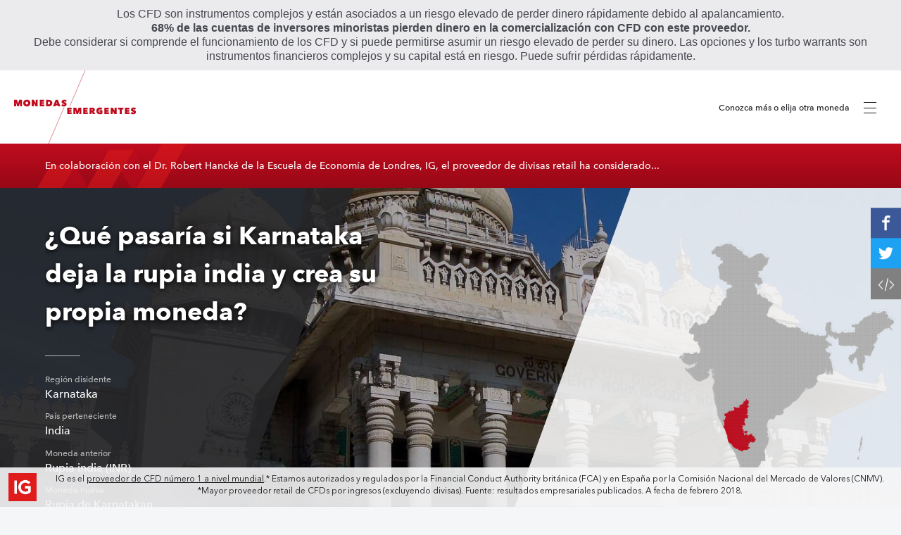

--- FILE ---
content_type: text/html; charset=UTF-8
request_url: https://www.ig.com/es/forex/investigacion/monedas-emergentes/karnataka-india
body_size: 5115
content:
<!DOCTYPE html>
<html lang="es-ES"> <head> <meta charset="utf-8" />
<meta name="viewport" content="width=device-width,initial-scale=1.0,user-scalable=yes" />
<title>Monedas emergentes - Karnataka deja la rupia india | IG ES</title>
<!-- misc metadata -->
<meta name="description" content="¿Qué pasaría si Karnataka dejara la rupia india para crear su propia moneda? ¿Debe basarse en su historia de éxito económico y ser financieramente independiente, o los riesgos son demasiado grandes?" /> <link rel="image_src" href="https://a.c-dn.net/c/content/dam/publicsites/1511338782708/igcom/landing-sites/distilled/breakaway-currencies/images/_es/social/karnataka.jpg"/> <link rel="canonical" href="https://www.ig.com/es/forex/investigacion/monedas-emergentes/karnataka-india"/> <!-- localisations --> <link rel="alternate" href="https://www.ig.com/uk/forex/research/breakaway-currencies" hreflang="en-GB"/> <link rel="alternate" href="https://www.ig.com/es/forex/investigacion/monedas-emergentes" hreflang="es-ES"/> <link rel="alternate" href="https://www.ig.com/ae/forex/research/breakaway-currencies" hreflang="en-AE"/> <link rel="alternate" href="https://www.ig.com/au/forex/research/breakaway-currencies" hreflang="en-AU"/> <link rel="alternate" href="https://www.ig.com/sg/forex/research/breakaway-currencies" hreflang="en-SG"/> <link rel="alternate" href="https://www.ig.com/de/forex/forschung/abgespaltene-waehrungen" hreflang="de-DE"/> <link rel="alternate" href="https://www.ig.com/fr/forex/recherche/devises-dissidentes" hreflang="fr-FR"/> <link rel="alternate" href="https://www.ig.com/it/mercato-valutario/studio/secessione-monetaria" hreflang="it-IT"/> <!-- facebook -->
<meta property="og:title" content="¿Qué pasaría si Karnataka dejara la rupia india para crear su propia moneda?" />
<meta property="og:site_name" content="IG" />
<meta property="og:url" content="https://www.ig.com/es/forex/investigacion/monedas-emergentes/karnataka-india" />
<meta property="og:description" content="¿Debe basarse en su historia de éxito económico y ser financieramente independiente, o los riesgos son demasiado grandes?" />
<meta property="og:image" content="https://a.c-dn.net/c/content/dam/publicsites/1511338782708/igcom/landing-sites/distilled/breakaway-currencies/images/_es/social/karnataka.jpg" />
<meta property="og:image:width" content="1200" />
<meta property="og:image:height" content="630" />
<meta property="og:type" content="article" />
<meta property="og:locale" content="es_ES" />
<!-- twitter -->
<meta name="twitter:card" content="summary_large_image" />
<meta name="twitter:site" content="@IGcom" />
<meta name="twitter:title" content="¿Qué pasaría si Karnataka dejara la rupia india para crear su propia moneda?" />
<meta name="twitter:description" content="¿Debe basarse en su historia de éxito económico y ser financieramente independiente, o los riesgos son demasiado grandes?" />
<meta name="twitter:image" content="https://a.c-dn.net/c/content/dam/publicsites/1511338782708/igcom/landing-sites/distilled/breakaway-currencies/images/_es/social/karnataka.jpg" />
<!-- styling --> <link rel="stylesheet" href="https://a.c-dn.net/c/content/dam/publicsites/1511338782708/igcom/landing-sites/distilled/breakaway-currencies/css/style.css"/> <link rel="stylesheet" href="https://a.c-dn.net/c/content/dam/publicsites/1511338782708/igcom/landing-sites/distilled/breakaway-currencies/css/gdpr.css"/> <link rel="stylesheet" href="https://a.c-dn.net/c/content/dam/publicsites/igcom/landing-sites/distilled/breakaway-currencies/css/gdpr-bottom.css"> <style> .ig-gdpr .gdpr__button { min-width: 190px; } </style>
</head> <body class="-innerpage"> <header>
<div class="main"> <a href="../monedas-emergentes">
<img src="https://a.c-dn.net/c/content/dam/publicsites/1511338782708/igcom/landing-sites/distilled/breakaway-currencies/images/_es/title.svg" alt="logo de Monedas emergentes"/></a> <div class="navbox">
<p>Conozca más o elija otra moneda</p>
<span id="menuTrigger"><span></span></span>
</div>
</div>
<div id="slideNav" class="slide-nav">
<div class="message">
<p>Hemos explorado nueve escenarios diferentes en los que hemos imaginado que una región ha decidido crear una nueva moneda. <a href="../monedas-emergentes">Obtenga más información acerca de las monedas</a> o seleccione otro escenario de la lista a continuación para ver con más detalle.</p>
</div>
<div class="links-bar"></div>
</div>
</header>
<div id="extRefMsg" class="red-box">
<p>En colaboración con el Dr. Robert Hancké de la Escuela de Economía de Londres, IG, el proveedor de divisas retail ha considerado...</p>
</div>
<section class="main-info">
<div id="paraImg" class="img parallax" style="background-image: url('https://a.c-dn.net/c/content/dam/publicsites/1511338782708/igcom/landing-sites/distilled/breakaway-currencies/images/main/karnataka-main.jpg');"></div>
<div class="inner-topwrap">
<h1>¿Qué pasaría si Karnataka deja la rupia india y crea su propia moneda?</h1>
<div class="detail-list">
<p><span>Región disidente </span>Karnataka</p>
<p><span>País perteneciente </span>India</p>
<p><span>Moneda anterior </span>Rupia india (INR)</p>
<p><span>Moneda nueva </span>Rupia de Karnatakan</p>
</div>
<div class="map"> <img src="https://a.c-dn.net/c/content/dam/publicsites/1511338782708/igcom/landing-sites/distilled/breakaway-currencies/images/maps/karnataka.png" alt="imagen de mapa de Karnataka"/> </div>
</div>
</section>
<section class="flexsection">
<div class="col-1">
<p class="intro">Karnataka es el hogar de algunas de las historias de éxito industrial más grandes de la India. ¿Debería basarse en esto para ser financieramente independiente, o los riesgos son demasiado grandes?</p>
</div>
<div class="col-2">
<h4><span>¿Por qué Karnataka podría crear su propia moneda?</span></h4>
<div class="inner-main">
<ul>
<li>El estado es una de las partes de India con más rápido crecimiento.</li>
<li>Tiene una de las principales bases de exportación en Asia, y por razones más allá de los bajos costos.</li>
<li>Una moneda más estable probablemente neutralizaría el riesgo de los cambios en el tipo de cambio.</li>
</ul>
<figure> <img src="https://a.c-dn.net/c/content/dam/publicsites/1511338782708/igcom/landing-sites/distilled/breakaway-currencies/images/photos/karnataka.jpg" alt=""> <figcaption>La capital de Karnataka, Bangalore, a veces se conoce como el Silicon Valley de la India.</figcaption>
</figure>
</div>
<h4><span>¿Por qué es fuerte la posición de Karnataka?</span></h4>
<div class="inner-main">
<ul>
<li>Bangalore es un centro global para nuevas industrias (TIC, biotecnología, finanzas) y servicios relacionados.</li>
<li>Es un centro líder para la educación en la India, sede del Instituto Indio de Ciencia, frecuentemente catalogado como la universidad más importante del país.</li>
</ul>
<div class="chartwrapper">
<span class="chartcaption">Tasa de crecimiento del Producto Interior Bruto del Estado - Servicios 2012-2013. &nbsp; <a href="https://data.gov.in/node/315881/download" target="_blank" class="chartsource">Fuente</a></span>
<div class="bar-chart">
<span class="bar-title">Toda la India</span>
<div class="bar-wrapper -colour1"><div data-value="65" data-caption="6.8%"><span></span></div></div>
<span class="bar-title">Karnataka</span>
<div class="bar-wrapper -colour2"><div data-value="100" data-caption="10.5%"><span></span></div></div>
</div>
</div>
</div>
</div>
</section>
<section class="flexsection -edge">
<div class="col-1">
<h3>¿Qué le pasaría...</h3>
</div>
<div class="col-2">
<div class="angle-image">
<h3>...a Karnataka?</h3>
<div class="image-mask">
<svg id="svg-defs1" class="clip-svg" version="1.1" xmlns="http://www.w3.org/2000/svg" xmlns:xlink="http://www.w3.org/1999/xlink" width="392" height="475" viewBox="0 0 392 475" overflow="visible" enable-background="new 0 0 392 475" xml:space="preserve">
<defs>
<clipPath id="clip1" clipPathUnits="objectBoundingBox" transform="scale(0.002551 0.002105)">
<polygon points="392 475 0 475 152.3 0 392 0 392 475"/>
</clipPath>
<clipPath id="clip-shape-flip" clipPathUnits="objectBoundingBox" transform="scale(0.002551 0.002105)">
<polygon points="0 0 392 0 239.7 475 0 475 0 0"/>
</clipPath>
</defs>
<g transform="matrix(1 0 0 1 0 0)">
<image width="392" height="475" xlink:href="https://a.c-dn.net/c/content/dam/publicsites/1511338782708/igcom/landing-sites/distilled/breakaway-currencies/images/main/karnataka-2.jpg"></image>
</g>
</svg>
</div>
<div class="main-point -positive">
<span class="icon"></span>
<p>Los efectos probablemente divergirían a lo largo de las líneas sectoriales: las partes modernas de la economía del estado probablemente se beneficiarían de una moneda independiente.</p>
</div>
<div class="sub-point -negative">
<span class="icon"></span>
<p>Pero los trabajadores en sectores más tradicionales podrían sufrir.</p>
</div>
<div class="sub-point -neutral">
<span class="icon"></span>
<p>La globalización probablemente conduzca al crecimiento económico, pero también podría generar llamados a una economía más redistributiva.</p>
</div>
</div>
<div class="angle-image">
<h3>...a India?</h3>
<div class="image-mask">
<svg id="svg-defs2" class="clip-svg" version="1.1" xmlns="http://www.w3.org/2000/svg" xmlns:xlink="http://www.w3.org/1999/xlink" width="392" height="475" viewBox="0 0 392 475" overflow="visible" enable-background="new 0 0 392 475" xml:space="preserve">
<defs>
<clipPath id="clip2" clipPathUnits="objectBoundingBox" transform="scale(0.002551 0.002105)">
<polygon points="392 475 0 475 152.3 0 392 0 392 475"/>
</clipPath>
</defs>
<g transform="matrix(1 0 0 1 0 0)" clip-path="url(#clip2)">
<image width="392" height="475" xlink:href="https://a.c-dn.net/c/content/dam/publicsites/1511338782708/igcom/landing-sites/distilled/breakaway-currencies/images/main/karnataka-3.jpg"></image>
</g>
</svg>
</div>
<div class="main-point -negative">
<span class="icon"></span>
<p>La economía india perdería una parte significativa de su industria de TIC de clase mundial.</p>
</div>
<div class="sub-point -negative">
<span class="icon"></span>
<p>No está claro si se podría compensar la pérdida de esos ingresos de exportación.</p>
</div>
</div>
</div>
</section>
<section class="flexsection">
<div class="col-1">
<h3>Antecedentes monetarios</h3>
<p>Cambio en el valor de la rupia india (INR) desde 2000, basado en <a href="http://www.imf.org/en/About/Factsheets/Sheets/2016/08/01/14/51/Special-Drawing-Right-SDR" target="_blank">DEG</a> por unidad monetaria. &nbsp; <a href="https://www.imf.org/external/np/fin/ert/GUI/Pages/CountryDataBase.aspx" target="_blank" class="chartsource">Fuente</a></p>
</div>
<div class="col-2">
<figure> <img src="https://a.c-dn.net/c/content/dam/publicsites/1511338782708/igcom/landing-sites/distilled/breakaway-currencies/images/_es/charts/rupee.png" alt="Cambio en el valor de la rupia india (INR) desde 2000"> </figure>
</div>
</section>
<section class="flexsection -quote">
<div class="col-1">
<div class="quote-block">
<span class="avatar" style="background-image: url('https://a.c-dn.net/c/content/dam/publicsites/1511338782708/igcom/landing-sites/distilled/breakaway-currencies/images/hancke.jpg');"></span>
<p><span>Dr. Robert Hancké</span></p>
<div class="quote">
<p>&ldquo;Las ganancias políticas de la soberanía monetaria son, en el mejor de los casos, pequeñas y probablemente superadas por las consecuencias negativas. La nueva moneda evocaría tensiones tanto dentro de la región como con el estado central indio.&rdquo;</p>
</div>
</div>
</div>
<div class="col-2">
<h4><span>¿Cuáles serían los impactos políticos?</span></h4>
<div class="inner-main">
<p>Para la mitad de la población del estado, que depende de la industria agrícola, una moneda independiente casi con certeza conducirá a un aumento en el costo de la vida.</p>
<p>A menos que el crecimiento económico se pueda compartir de alguna manera, es probable que haya protestas de las partes más pobres de la población.</p>
<p>Delhi probablemente intentaría negar la soberanía monetaria de Karnataka, lo que podría generar tensiones políticas significativas.</p>
</div>
<h4><span>¿Los pros tendrán más peso que los contras?</span></h4>
<div class="inner-main">
<p>Los beneficios de independencia monetaria para Karnataka no son claros.</p>
<p>La rupia ha sido una moneda relativamente estable en las últimas décadas, y una leve caída en su valor ha aumentado la competitividad de las industrias de exportación del estado.</p>
</div>
</div>
</section>
<div class="person-bar">
<span class="avatar" style="background-image: url('https://a.c-dn.net/c/content/dam/publicsites/1511338782708/igcom/landing-sites/distilled/breakaway-currencies/images/hancke.jpg');"></span>
<p><span>Dr. Robert Hancké</span> es Profesor Asociado de Economía Política en la Escuela de Economía de Londres. Sus intereses de investigación incluyen la economía política de las sociedades capitalistas avanzadas y las economías en transición, así como la política macroeconómica y las relaciones laborales.</p>
</div>
<div class="map-wrapper">
<h3>Elija otra moneda</h3>
<div class="map">
<div id="worldMap" class="world-map"> <img src="https://a.c-dn.net/c/content/dam/publicsites/1511338782708/igcom/landing-sites/distilled/breakaway-currencies/images/world-map.png" alt="mapa del mundo"/> <a class="square-dot" href="alemania-europa" data-box="1"></a> <a class="square-dot" href="londres-reino-unido" data-box="3"></a> <a class="square-dot" href="sicilia-italia" data-box="4"></a> <a class="square-dot" href="san-paulo-brasil" data-box="5"></a> <a class="square-dot" href="michigan-estados-unidos" data-box="6"></a> <a class="square-dot" href="puerto-rico-estados-unidos" data-box="7"></a> <a class="square-dot" href="cabo-occidental-sudafrica" data-box="8"></a> <a class="square-dot" href="karnataka-india" data-box="9"></a> <a class="square-dot" href="mongolia-interior-china" data-box="10"></a> </div>
</div>
<!-- Sidebar -->
<div class="links-bar">
<div class="page-link" data-box="1" data-location="germany" data-image="https://a.c-dn.net/c/content/dam/publicsites/1511338782708/igcom/landing-sites/distilled/breakaway-currencies/images/main/germany.jpg">
<div style="background-image: url('https://a.c-dn.net/c/content/dam/publicsites/1511338782708/igcom/landing-sites/distilled/breakaway-currencies/images/main/germany.jpg');"></div> <a href="alemania-europa"> <h4>Alemania, <span>Europa</span></h4>
<span class="excerpt">¿Podría la salida alemana del euro separar a Europa?</span>
<span class="arrow"></span> </a> </div>
<div class="page-link" data-box="10" data-location="mongolia" data-image="https://a.c-dn.net/c/content/dam/publicsites/1511338782708/igcom/landing-sites/distilled/breakaway-currencies/images/main/inner-mongolia.jpg">
<div style="background-image: url('https://a.c-dn.net/c/content/dam/publicsites/1511338782708/igcom/landing-sites/distilled/breakaway-currencies/images/main/inner-mongolia.jpg');"></div> <a href="mongolia-interior-china"> <h4>Mongolia interior, <span>China</span></h4>
<span class="excerpt">¿Esta economía necesita independencia financiera?</span>
<span class="arrow"></span> </a> </div>
<div class="page-link" data-box="9" data-location="india" data-image="https://a.c-dn.net/c/content/dam/publicsites/1511338782708/igcom/landing-sites/distilled/breakaway-currencies/images/main/karnataka.jpg">
<div style="background-image: url('https://a.c-dn.net/c/content/dam/publicsites/1511338782708/igcom/landing-sites/distilled/breakaway-currencies/images/main/karnataka.jpg');"></div> <a href="karnataka-india"> <h4>Karnataka, <span>India</span></h4>
<span class="excerpt">¿Son los riesgos de la independencia financiera demasiado grandes?</span>
<span class="arrow"></span> </a> </div>
<div class="page-link" data-box="3" data-location="uk" data-image="https://a.c-dn.net/c/content/dam/publicsites/1511338782708/igcom/landing-sites/distilled/breakaway-currencies/images/main/london.jpg">
<div style="background-image: url('https://a.c-dn.net/c/content/dam/publicsites/1511338782708/igcom/landing-sites/distilled/breakaway-currencies/images/main/london.jpg');"></div> <a href="londres-reino-unido"> <h4>Londres, <span>Reino Unido</span></h4>
<span class="excerpt">¿Los beneficios valdrían las consecuencias políticas?</span>
<span class="arrow"></span> </a> </div>
<div class="page-link" data-box="6" data-location="usa" data-image="https://a.c-dn.net/c/content/dam/publicsites/1511338782708/igcom/landing-sites/distilled/breakaway-currencies/images/main/michigan.jpg">
<div style="background-image: url('https://a.c-dn.net/c/content/dam/publicsites/1511338782708/igcom/landing-sites/distilled/breakaway-currencies/images/main/michigan.jpg');"></div> <a href="michigan-estados-unidos"> <h4>Michigan, <span>EU</span></h4>
<span class="excerpt">¿Pueden las fortunas en decadencia revertirse con una nueva moneda?</span>
<span class="arrow"></span> </a> </div>
<div class="page-link" data-box="7" data-location="rico" data-image="https://a.c-dn.net/c/content/dam/publicsites/1511338782708/igcom/landing-sites/distilled/breakaway-currencies/images/main/puerto-rico.jpg">
<div style="background-image: url('https://a.c-dn.net/c/content/dam/publicsites/1511338782708/igcom/landing-sites/distilled/breakaway-currencies/images/main/puerto-rico.jpg');"></div> <a href="puerto-rico-estados-unidos"> <h4>Puerto Rico, <span>EU</span></h4>
<span class="excerpt">¿Su propia moneda se agregaría a los problemas de la isla?</span>
<span class="arrow"></span> </a> </div>
<div class="page-link" data-box="5" data-location="brazil" data-image="https://a.c-dn.net/c/content/dam/publicsites/1511338782708/igcom/landing-sites/distilled/breakaway-currencies/images/main/sao-paulo.jpg">
<div style="background-image: url('https://a.c-dn.net/c/content/dam/publicsites/1511338782708/igcom/landing-sites/distilled/breakaway-currencies/images/main/sao-paulo.jpg');"></div> <a href="san-paulo-brasil"> <h4>San Paulo, <span>Brasil</span></h4>
<span class="excerpt">¿Podrían aumentar las exportaciones sin inestabilidad política?</span>
<span class="arrow"></span> </a> </div>
<div class="page-link" data-box="4" data-location="italy" data-image="https://a.c-dn.net/c/content/dam/publicsites/1511338782708/igcom/landing-sites/distilled/breakaway-currencies/images/main/sicily.jpg">
<div style="background-image: url('https://a.c-dn.net/c/content/dam/publicsites/1511338782708/igcom/landing-sites/distilled/breakaway-currencies/images/main/sicily.jpg');"></div> <a href="sicilia-italia"> <h4>Sicilia, <span>Italia</span></h4>
<span class="excerpt">¿Tiene lo necesario para la independencia financiera?</span>
<span class="arrow"></span> </a> </div>
<div class="page-link" data-box="8" data-location="sa" data-image="https://a.c-dn.net/c/content/dam/publicsites/1511338782708/igcom/landing-sites/distilled/breakaway-currencies/images/main/western-cape.jpg">
<div style="background-image: url('https://a.c-dn.net/c/content/dam/publicsites/1511338782708/igcom/landing-sites/distilled/breakaway-currencies/images/main/western-cape.jpg');"></div> <a href="cabo-occidental-sudafrica"> <h4>Cabo Occid., <span>Sudáfrica</span></h4>
<span class="excerpt">¿Podría su propia moneda aumentar las ventajas económicas?</span>
<span class="arrow"></span> </a> </div>
</div>
<div class="back-link"> <a href="../monedas-emergentes">Lee más sobre las monedas</a> </div>
</div>
<footer>
<div class="message"> <a href="https://www.ig.com/">
<img src="https://a.c-dn.net/c/content/dam/publicsites/15113387827088/igcom/landing-sites/distilled/breakaway-currencies/images/logo.png" alt="IG"/></a> <p>IG es el <a href="https://www.ig.com/es/forex">proveedor de CFD número 1 a nivel mundial</a>.* Estamos autorizados y regulados por la Financial Conduct Authority británica (FCA) y en España por la Comisión Nacional del Mercado de Valores (CNMV).<br>*Mayor proveedor retail de CFDs por ingresos (excluyendo divisas). Fuente: resultados empresariales publicados. A fecha de febrero 2018.</p>
</div>
<div class="ig-gdpr"></div>
<div id="social">
<ul>
<li><a class="share" data-service="facebook">Facebook</a></li>
<li><a class="share" data-service="twitter">Twitter</a></li>
<li><a class="share" data-service="embed" data-text="¿Te gustó? Incrústalo en tu sitio web o blog:" data-markup="&lt;a href=&quot;https://www.ig.com/es/forex/investigacion/monedas-emergentes/karnataka-india&quot; target=&quot;_blank&quot;&gt;&lt;img src=&quot;https://a.c-dn.net/c/content/dam/publicsites/1511338782708/igcom/landing-sites/distilled/breakaway-currencies/images/_es/embed/karnataka.jpg&quot; alt=&quot;Monedas emergentes - Karnataka&quot; border=&quot;0&quot;&gt;&lt;/a&gt;&lt;br&gt;&lt;span style=&quot;font-size: 12px;&quot;&gt;Haz click en la imagen para leer el artículo (Creado por &lt;a href=&quot;https://www.ig.com/es/forex&quot;&gt;IG&lt;/a&gt;).&lt;/span&gt;">Embed</a></li>
</ul>
</div>
</footer>
<div id="overlay"></div> <script>window.__GA_ID__ = 'UA-116132997-1';
window.__REPORT_SUITE__ = 'adviggroupeslive';</script> <!-- data-aos="fade-left" data-aos-anchor-placement="top-center" --> <script src="https://a.c-dn.net/c/content/dam/publicsites/1511338782708/igcom/landing-sites/distilled/breakaway-currencies/js/jquery.min.js"></script> <script>window.jq = jQuery.noConflict(true);</script> <script src="https://a.c-dn.net/c/content/dam/publicsites/1511338782708/igcom/landing-sites/distilled/breakaway-currencies/js/noconflict-script-v2.min.js"></script> <script defer src="https://a.c-dn.net/c/content/dam/publicsites/1511338782708/igcom/landing-sites/verve/historical-stock/en/js/gdpr.js"></script> <script src="https://a.c-dn.net/c/content/dam/publicsites/1/igcom/landing-sites/distilled/breakaway-currencies/js/esma-top-es.js"></script>
<script type="text/javascript"  src="/35Va1bVf/T3IY3dR/4qAYSpN/JQ/DaYNGzb9u7uwfttE7z/BwtUPgE/JR4Qfk/BGI3YB"></script></body>
</html>


--- FILE ---
content_type: text/css
request_url: https://a.c-dn.net/c/content/dam/publicsites/1511338782708/igcom/landing-sites/distilled/breakaway-currencies/css/style.css
body_size: 14455
content:
/*! normalize.css v3.0.1 | MIT License | git.io/normalize */html{font-family:sans-serif;-ms-text-size-adjust:100%;-webkit-text-size-adjust:100%;overflow-x:hidden}body{margin:0}article,aside,details,figcaption,figure,footer,header,hgroup,main,nav,section,summary{display:block}audio,canvas,progress,video{display:inline-block;vertical-align:baseline}audio:not([controls]){display:none;height:0}[hidden],template{display:none}a{background:transparent}a:active,a:hover{outline:0}abbr[title]{border-bottom:1px dotted}b,strong{font-weight:bold}dfn{font-style:italic}h1{font-size:2em;margin:0.67em 0}mark{background:#ff0;color:#000}small{font-size:80%}sub,sup{font-size:75%;line-height:0;position:relative;vertical-align:baseline}sup{top:-0.5em}sub{bottom:-0.25em}img{border:0}svg:not(:root){overflow:hidden}figure{margin:0}hr{-moz-box-sizing:content-box;box-sizing:content-box;height:0}pre{overflow:auto}code,kbd,pre,samp{font-family:monospace, monospace;font-size:1em}button,input,optgroup,select,textarea{color:inherit;font:inherit;margin:0}button{overflow:visible}button,select{text-transform:none}button,html input[type="button"],input[type="reset"],input[type="submit"]{-webkit-appearance:button;cursor:pointer}button[disabled],html input[disabled]{cursor:default}button::-moz-focus-inner,input::-moz-focus-inner{border:0;padding:0}input{line-height:normal}input[type="checkbox"],input[type="radio"]{box-sizing:border-box;padding:0}input[type="number"]::-webkit-inner-spin-button,input[type="number"]::-webkit-outer-spin-button{height:auto}input[type="search"]{-webkit-appearance:textfield;-moz-box-sizing:content-box;-webkit-box-sizing:content-box;box-sizing:content-box}input[type="search"]::-webkit-search-cancel-button,input[type="search"]::-webkit-search-decoration{-webkit-appearance:none}fieldset{border:1px solid #c0c0c0;margin:0 2px;padding:0.35em 0.625em 0.75em}legend{border:0;padding:0}textarea{overflow:auto}optgroup{font-weight:bold}table{border-collapse:collapse;border-spacing:0}td,th{padding:0}div{box-sizing:border-box}@font-face{font-family:'Avenir Next OT';font-weight:300;src:url(https://a.c-dn.net/b/2woH6V/d7595278-c472-486c-a142-86cb160a1226.eot?#iefix);src:url(https://a.c-dn.net/b/2woH6V/d7595278-c472-486c-a142-86cb160a1226.eot?#iefix) format("eot"),url(https://a.c-dn.net/b/2Rhpod/5934eb8d-da89-4362-81fa-111b5b9f8c6c.woff2) format("woff2"),url(https://a.c-dn.net/b/0xecP/f6d0771b-5a61-449b-87e8-b3175abfc271.woff) format("woff"),url(https://a.c-dn.net/b/0qq8D0/e4bf5c77-59b9-49bf-8497-2f26b4101c11.ttf) format("truetype"),url(https://a.c-dn.net/b/1Nt88a/58a5128d-b1b6-4b3f-bbe8-0631899fbd18.svg#58a5128d-b1b6-4b3f-bbe8-0631899fbd18) format("svg")}@font-face{font-family:'Avenir Next OT';font-weight:400;src:url(https://a.c-dn.net/b/4nSMV9/483d8937-5e17-4378-9c51-aa91a3d9e1eb.eot?#iefix);src:url(https://a.c-dn.net/b/4nSMV9/483d8937-5e17-4378-9c51-aa91a3d9e1eb.eot?#iefix) format("eot"),url(https://a.c-dn.net/b/2yDt8n/ed4b9060-b5ab-4379-8840-0b50a15258b7.woff2) format("woff2"),url(https://a.c-dn.net/b/4tjEks/9b47db0b-77fb-4bb0-b5c2-3c131a36fc4d.woff) format("woff"),url(https://a.c-dn.net/b/2xiLpl/9c8b7e5f-b3ca-435d-a197-b3dfeae277a1.ttf) format("truetype"),url(https://a.c-dn.net/b/23LgVC/0f72ee75-31c8-42ba-b262-3e13b83a8fdf.svg#0f72ee75-31c8-42ba-b262-3e13b83a8fdf) format("svg")}@font-face{font-family:'Avenir Next OT';font-weight:500;src:url(https://a.c-dn.net/b/0zip2Z/930383e5-36a7-4f9b-ba93-91da56426238.eot?#iefix);src:url(https://a.c-dn.net/b/0zip2Z/930383e5-36a7-4f9b-ba93-91da56426238.eot?#iefix) format("eot"),url(https://a.c-dn.net/b/4eMYym/91e99835-1d11-4c71-af9b-aed2a94329e7.woff2) format("woff2"),url(https://a.c-dn.net/b/2naIwB/4952d2e1-e0c0-46ca-b32e-c24a5882c471.woff) format("woff"),url(https://a.c-dn.net/b/0cyBwr/55e40b4b-6742-4cea-b87c-382b0c65d12d.ttf) format("truetype"),url(https://a.c-dn.net/b/1JRcnN/6b307c95-616f-4c40-a4f9-ec7f15fe23c1.svg#6b307c95-616f-4c40-a4f9-ec7f15fe23c1) format("svg")}@font-face{font-family:'Avenir Next OT';font-weight:600;src:url(https://a.c-dn.net/b/0jpRgq/47d79f32-82c5-4a74-9646-5150297aabc1.eot?#iefix);src:url(https://a.c-dn.net/b/0jpRgq/47d79f32-82c5-4a74-9646-5150297aabc1.eot?#iefix) format("eot"),url(https://a.c-dn.net/b/2OsZ9R/249228f0-61ac-40cc-a5a5-5609c9816e3f.woff2) format("woff2"),url(https://a.c-dn.net/b/48Tz31/efba18ed-80cc-49c4-997a-fbb140739d19.woff) format("woff"),url(https://a.c-dn.net/b/25etwI/750a20ec-9242-42a8-b3bd-c4dcec552196.ttf) format("truetype"),url(https://a.c-dn.net/b/4aZymX/9505c912-495c-462c-899a-e61574ee9559.svg#9505c912-495c-462c-899a-e61574ee9559) format("svg")}@font-face{font-family:'Avenir Next OT';font-weight:700;src:url(https://a.c-dn.net/b/0yXIbG/6ff8ab07-ccb4-4a91-8f0f-2bd4367902e8.eot?#iefix);src:url(https://a.c-dn.net/b/0yXIbG/6ff8ab07-ccb4-4a91-8f0f-2bd4367902e8.eot?#iefix) format("eot"),url(https://a.c-dn.net/b/400bVx/91799b0e-0ef8-446e-b274-5509412e1242.woff2) format("woff2"),url(https://a.c-dn.net/b/3Gei2v/97fb5311-bdbd-46bc-bf69-3bcf8c744cda.woff) format("woff"),url(https://a.c-dn.net/b/0M3KUW/88093bd3-b377-4278-8abe-8460dd24d0e8.ttf) format("truetype"),url(https://a.c-dn.net/b/1kqdM7/0fde1539-69df-4e3d-83ef-ae23d10dd2a5.svg#0fde1539-69df-4e3d-83ef-ae23d10dd2a5) format("svg")}@font-face{font-family:'Avenir Next OT';font-weight:800;src:url(https://a.c-dn.net/b/1nV4lW/aa8f537e-7081-4c0e-9236-0f9fcfac4541.eot?#iefix);src:url(https://a.c-dn.net/b/1nV4lW/aa8f537e-7081-4c0e-9236-0f9fcfac4541.eot?#iefix) format("eot"),url(https://a.c-dn.net/b/0xZCJw/89f00a92-1c94-43f4-9b5d-a9a7d3573805.woff2) format("woff2"),url(https://a.c-dn.net/b/09qnvN/97f8a201-6c8c-4ab9-9427-7dac9cb31534.woff) format("woff"),url(https://a.c-dn.net/b/26DIJ2/7e15ebeb-7336-4881-b9fd-14d423ae42d3.ttf) format("truetype"),url(https://a.c-dn.net/b/2UA2YL/c6b37b82-8e27-4e65-8eed-967a20776a36.svg#c6b37b82-8e27-4e65-8eed-967a20776a36) format("svg")}@keyframes bounce{0%,20%,50%,80%,100%{transform:translate3d(0, 0, 0)}40%{transform:translate3d(0, 6px, 0)}60%{transform:translate3d(0, 8px, 0)}}@keyframes bounce-up{0%,20%,50%,80%,100%{transform:translate3d(0, 0, 0)}40%{transform:translate3d(0, -6px, 0)}60%{transform:translate3d(0, -8px, 0)}}#shareEmbed a:last-child{position:absolute;top:6px;right:6px;width:20px;height:20px;border-radius:16px;color:transparent;overflow:hidden;background-size:100% 100%;background-repeat:no-repeat;background-position:center center;background-image:url("../images/close-cross.svg");cursor:pointer}@media (min-width: 768px){#shareEmbed a:last-child{width:28px;height:28px}}body{margin:0;color:#1a1a1e;font-family:"Avenir Next OT";font-weight:400;font-display:fallback;font-size:.9697em;line-height:calc(25 / 17);background:#fff;-webkit-font-smoothing:antialiased;-moz-osx-font-smoothing:grayscale}@media (min-width: 768px){body{background:#f5f6f7}}body .gdpr-bar{padding:15px;background:#C00C1E;color:#fff;font-weight:bold;overflow:hidden}body .gdpr-bar>p{margin:0}body .gdpr-bar>span{float:right;padding:5px 25px;border:1px solid #fff;cursor:pointer}body .gdpr-bar>span:hover{background:#252525}h1,h2,h3,h4,h5,h6{margin-top:0;text-transform:uppercase}h2,h3,h4,h5,h6{font-weight:700}h3{font-size:1.51515em;text-align:center;text-transform:none}a{color:inherit}img{max-width:100%}figcaption{font-size:0.8em;line-height:1.2}header .logo-box{position:relative;width:80%;max-width:258px;margin:0 auto -10px;padding-bottom:calc(258px * 0.55)}@media (min-width: 768px){header .logo-box{width:25%;max-width:none;padding-bottom:calc(25% * 0.55)}}@media (min-width: 1200px){header .logo-box{width:20%;padding-bottom:calc(20% * 0.55)}}@media (min-width: 1440px){header .logo-box{max-width:290px;padding-bottom:calc(290px * 0.55)}}header .logo-break{position:absolute;top:50%}header .logo-break::after{content:'';position:absolute;width:1px;height:0;background:#c00c1e;animation:breaklines 350ms 1.25s forwards cubic-bezier(0.55, 0.085, 0.68, 0.53)}header .logo-break.-upper{left:-4.5%;width:56%;transform:translate3d(0, -50%, 0);animation:break1 350ms 750ms forwards cubic-bezier(0.25, 0.46, 0.45, 0.94)}header .logo-break.-upper::after{bottom:0;right:-6px;transform:rotate(20deg);transform-origin:bottom}header .logo-break.-lower{right:-4.5%;width:52%;transform:translate3d(0, -50%, 0);animation:break2 350ms 750ms forwards cubic-bezier(0.25, 0.46, 0.45, 0.94)}header .logo-break.-lower::after{top:0;left:0;transform-origin:top;transform:rotate(20deg)}header .logo-break .currencies{position:absolute;top:110%;right:2.5%;opacity:0;transform-origin:left;transform:translate3d(0, -60%, 0) scale(1);animation:fadeslide 250ms 1.1s forwards cubic-bezier(0.25, 0.46, 0.45, 0.94)}header .logo-break img{display:block;width:100%;height:auto}footer{padding-bottom:40px}@media (max-width: 768px) and (orientation: landscape){footer{padding:0}}@media (min-width: 768px){footer{position:fixed;bottom:0;width:100%;padding-bottom:0;z-index:100}}footer .message{padding:8px 12px;background:rgba(245,246,247,0.9);overflow:hidden}@media (min-width: 1024px){footer .message{text-align:center}}footer .message>a{float:left;max-width:40px;margin-right:15px}footer .message>a img{display:block;max-width:40px}footer .message p{margin:0 0 0 55px;font-size:.60606em}@media (min-width: 768px){footer .message p{-ms-flex:1 0 auto;-webkit-flex:1 0 auto;flex:1 0 auto;font-size:.78788em;text-align:center}}@media (min-width: 1024px){footer .message p{padding:0}}footer .message p a{color:inherit}._bold{font-weight:700}.fixedbg-img{position:absolute;top:0;width:100%;padding-bottom:62.5%;background:url("../images/cityscape.jpg") no-repeat center top;background-size:200%;z-index:-1}@media (min-width: 768px){.fixedbg-img{position:fixed;bottom:0;background-size:cover}}.top-section{overflow:hidden}@media (min-width: 768px){.top-section{min-height:100vh;overflow:auto}}@media (min-width: 768px){.inner-wrap{max-width:780px;margin:0 auto;padding-bottom:100px}}.purple-box{margin:0 10px;padding:15px;color:#fff;font-weight:500;background:rgba(68,53,89,0.85)}@media (min-width: 768px){.purple-box{margin:0;padding:25px 10px;text-align:center}}.purple-box p{max-width:570px;margin:0 auto;font-size:.72727em;line-height:1.64}@media (min-width: 768px){.purple-box p{font-size:.90909em}}.region-box{display:-ms-flexbox;display:-webkit-flex;display:flex;-ms-flex-align:center;-webkit-align-items:center;align-items:center;padding:10px 25px;background:#fff}@media (min-width: 460px){.region-box{-ms-flex-pack:center;justify-content:center}}@media (min-width: 568px){.region-box{float:left;width:calc(50% - 3.5px);min-height:260px;margin:14px 0 7px;background:rgba(255,255,255,0.9)}}.region-box>.copy{-ms-flex:0 1 47%;-webkit-flex:0 1 47%;flex:0 1 47%;margin:0;font-size:.66667em;line-height:1.62}@media (min-width: 460px){.region-box>.copy{max-width:170px}}@media (min-width: 768px){.region-box>.copy{-ms-flex:0 1 55%;-webkit-flex:0 1 55%;flex:0 1 55%;max-width:none;font-size:.84848em}}.region-box>.image{-ms-flex:0 1 45%;-webkit-flex:0 1 45%;flex:0 1 45%;text-align:center}.region-box>.image img{max-height:155px}.region-box.-textleft{padding-right:0}@media (min-width: 568px){.region-box.-textleft{margin-right:7px}}.region-box.-textleft>.image{padding-left:12px}.region-box.-textleft>.copy span{font-weight:700;color:#c00c1e}.region-box.-textright{padding-left:10px;text-align:right;background:#f5f6f7}@media (min-width: 568px){.region-box.-textright{background:rgba(255,255,255,0.9)}}.region-box.-textright>.image{margin-right:20px}.region-box.-textright>.image img{max-height:151px}.region-box.-textright>.copy span{font-weight:700;color:#443559}.red-box{position:relative;clear:both;padding:20px;color:#fff;background:url("../images/spiral.svg") no-repeat center bottom,linear-gradient(to bottom, #c00c1e, #970816);background-size:contain}@media (min-width: 768px){.red-box{text-align:center}}.red-box p{max-width:630px;margin:0 auto 1em;font-size:.84848em;line-height:1.64}.red-box p:first-child{font-size:.72727em}@media (min-width: 768px){.red-box p{max-width:none;margin:1em 0;font-size:.9697em}.red-box p:first-child{max-width:570px;margin:0 auto 1.5em;font-size:.90909em}}@media (min-width: 768px){#map-section{display:none}}.map-wrapper{background:rgba(245,246,247,0.9);padding-bottom:10px}@media (min-width: 768px){.map-wrapper{min-height:calc(100vh - 68px);padding:30px 60px 80px 30px}}@media (min-width: 1200px){.map-wrapper{display:-ms-flexbox;display:-webkit-flex;display:flex;-ms-flex-pack:center;justify-content:center;-ms-flex-align:start;-webkit-align-items:flex-start;align-items:flex-start}}@media (min-width: 1440px){.map-wrapper{padding:65px 6vw 60px}}@media (min-width: 1920px){.map-wrapper{-ms-flex-align:center;-webkit-align-items:center;align-items:center}}.map-wrapper h3{-ms-flex:1 0 100%;-webkit-flex:1 0 100%;flex:1 0 100%}@media (min-width: 1200px){.map-wrapper .map{-ms-flex:1 0 70%;-webkit-flex:1 0 70%;flex:1 0 70%;max-width:62vw}}.map-wrapper .map>p{position:relative;max-width:760px;margin:10px;padding:15px;font-size:.69697em;font-weight:500;line-height:1.73;background:rgba(235,235,237,0.85)}.map-wrapper .map>p::after{content:'';position:absolute;top:100%;left:50%;border-top:10px solid rgba(235,235,237,0.85);border-right:8px solid transparent;border-left:8px solid transparent;transform:translateX(-50%)}@media (min-width: 768px){.map-wrapper .map>p{margin:1em 0;padding:0;font-size:.90909em;line-height:1.64;background:none}.map-wrapper .map>p::after{display:none}}@media (min-width: 1440px){.map-wrapper .map>p{max-width:780px;font-size:.9697em}}.map-wrapper .map .world-map{position:relative;margin:20px 0 0}@media (min-width: 768px){.map-wrapper .map .world-map{margin:36px 0 0}}.map-wrapper .map .map-infobox{display:none;position:absolute;width:250px;transform:translate(-50%, -85%);transition:transform 250ms 225ms cubic-bezier(0.55, 0.085, 0.68, 0.53)}@media (min-width: 768px){.map-wrapper .map .map-infobox{display:block}}.map-wrapper .map .map-infobox::after{content:'';position:absolute;bottom:0;left:50%;width:1px;height:0;background:#c00c1e;opacity:0.6;transform:translate3d(-50%, 0, 0);transition:height 250ms 200ms cubic-bezier(0.55, 0.085, 0.68, 0.53)}.map-wrapper .map .map-infobox.germany{top:32%;left:49.5%}.map-wrapper .map .map-infobox.spain{top:38.3%;left:47.2%}.map-wrapper .map .map-infobox.uk{top:31%;left:46.8%}.map-wrapper .map .map-infobox.italy{top:40.8%;left:50.9%}.map-wrapper .map .map-infobox.brazil{top:76.2%;left:33.2%;z-index:4}.map-wrapper .map .map-infobox.usa{top:39.5%;left:24%}.map-wrapper .map .map-infobox.rico{top:52.8%;left:28.1%;z-index:2}.map-wrapper .map .map-infobox.sa{top:82.4%;left:52.3%;z-index:8}.map-wrapper .map .map-infobox.india{top:55.6%;left:67.6%;z-index:6}.map-wrapper .map .map-infobox.mongolia{top:34%;left:77.5%}.map-wrapper .map .link-bar{display:block;max-width:250px;background:#c00c1e;opacity:0;transform:translate3d(0, -55px, 0);transition:opacity 500ms 150ms;pointer-events:none}.map-wrapper .map .link-bar .img{display:inline-block;width:73px;height:73px;background-size:cover;vertical-align:bottom}.map-wrapper .map .link-bar>div{display:inline-block;width:71%;margin-left:-0.38em;padding:8px 6px 7px 12px;color:#fff;vertical-align:top}.map-wrapper .map .link-bar>div span{display:block;font-size:.72727em}.map-wrapper .map .link-bar>div p{margin:2px 0 0;font-weight:400;font-size:.72727em;line-height:1.2}.map-wrapper .map .square-dot{position:absolute;width:5px;height:5px;background:#c00c1e;transform:translate3d(-50%, 0, 0) scale(0);opacity:0;transition:opacity 250ms,transform 250ms cubic-bezier(0.25, 0.46, 0.45, 0.94);cursor:pointer;z-index:99}.map-wrapper .map .square-dot:nth-of-type(1){transition-delay:0.3s}.map-wrapper .map .square-dot:nth-of-type(2){transition-delay:0.6s}.map-wrapper .map .square-dot:nth-of-type(3){transition-delay:0.9s}.map-wrapper .map .square-dot:nth-of-type(4){transition-delay:1.2s}.map-wrapper .map .square-dot:nth-of-type(5){transition-delay:1.5s}.map-wrapper .map .square-dot:nth-of-type(6){transition-delay:1.8s}.map-wrapper .map .square-dot:nth-of-type(7){transition-delay:2.1s}.map-wrapper .map .square-dot:nth-of-type(8){transition-delay:2.4s}.map-wrapper .map .square-dot:nth-of-type(9){transition-delay:2.7s}.map-wrapper .map .square-dot:nth-of-type(10){transition-delay:3s}.map-wrapper .map .square-dot.shown{transform:translate3d(-50%, 0, 0) scale(1);opacity:1}@media (min-width: 768px){.map-wrapper .map .square-dot{width:8px;height:8px}}.map-wrapper .map .square-dot[data-box="1"]{top:32%;left:49.5%}.map-wrapper .map .square-dot[data-box="2"]{top:38.3%;left:47.2%}.map-wrapper .map .square-dot[data-box="3"]{top:31%;left:46.8%}.map-wrapper .map .square-dot[data-box="4"]{top:40.8%;left:50.9%}.map-wrapper .map .square-dot[data-box="5"]{top:76.2%;left:33.2%;z-index:5}.map-wrapper .map .square-dot[data-box="6"]{top:39.5%;left:24%}.map-wrapper .map .square-dot[data-box="7"]{top:52.8%;left:28.1%;z-index:3}.map-wrapper .map .square-dot[data-box="8"]{top:82.4%;left:52.3%;z-index:9}.map-wrapper .map .square-dot[data-box="9"]{top:55.6%;left:67.6%;z-index:7}.map-wrapper .map .square-dot[data-box="10"]{top:34%;left:77.5%}.map-wrapper .map .square-dot:hover::after{width:48px;height:48px;opacity:1}.map-wrapper .map .square-dot:hover+.map-infobox{transform:translate(-50%, -100%)}.map-wrapper .map .square-dot:hover+.map-infobox .link-bar{pointer-events:auto;opacity:1}.map-wrapper .map .square-dot:hover+.map-infobox::after{height:55px}.map-wrapper .map .square-dot::after{content:'';position:absolute;top:50%;left:50%;width:5px;height:5px;border:1px solid #c00c1e;border-radius:50%;opacity:0.1;transform:translate3d(-50%, -50%, 0);transition:all 250ms cubic-bezier(0.55, 0.085, 0.68, 0.53)}.map-wrapper .links-bar{padding:10px 10px 0;overflow:hidden}@media (min-width: 768px){.map-wrapper .links-bar{padding:10px 0 0}}@media (min-width: 1200px){.map-wrapper .links-bar{-ms-flex:0 1 30%;-webkit-flex:0 1 30%;flex:0 1 30%;max-width:350px;margin-left:13px;padding:1.75em 0 0}}.page-link{position:relative;float:left;width:calc(50% - 2px);margin:0 4px 5px 0;padding-bottom:37%;border-bottom:4px solid #c00c1e;text-align:left;overflow:hidden}.page-link:nth-child(1)>a{transition-delay:0.3s}.page-link:nth-child(2)>a{transition-delay:0.6s}.page-link:nth-child(3)>a{transition-delay:0.9s}.page-link:nth-child(4)>a{transition-delay:1.2s}.page-link:nth-child(5)>a{transition-delay:1.5s}.page-link:nth-child(6)>a{transition-delay:1.8s}.page-link:nth-child(7)>a{transition-delay:2.1s}.page-link:nth-child(8)>a{transition-delay:2.4s}.page-link:nth-child(9)>a{transition-delay:2.7s}.page-link:nth-child(10)>a{transition-delay:3s}.page-link.shown>a{opacity:1;transform:translate3d(0, 0, 0)}.page-link:nth-child(even){margin-right:0}@media (min-width: 375px){.page-link{padding-bottom:38.5%}}@media (min-width: 568px){.page-link{width:calc(33% - 9px / 3);padding-bottom:23.5%}.page-link:nth-child(even){margin-right:4px}.page-link:nth-child(3n+3){margin-right:0}}@media (min-width: 768px){.page-link{width:calc(20% - 16px / 5);padding-bottom:16.5%}.page-link:nth-child(even),.page-link:nth-child(3n+3){margin-right:4px}.page-link:nth-child(5n+5){margin-right:0}}@media (min-width: 1200px){.page-link{width:calc(50% - 2px);padding-bottom:33%}.page-link:nth-child(5n+5){margin-right:4px}.page-link:nth-child(even){margin-right:0}}@media (min-width: 1200px){.page-link{padding-bottom:33.5%}}@media (min-width: 1600px){.page-link{padding-bottom:37.5%}}.page-link:hover::after{opacity:0.5}.page-link:hover>div{transform:translate3d(-50%, -50%, 0) scale(1.15)}@media (min-width: 768px){.page-link:hover .arrow{transform:translateX(3px)}.page-link:hover .arrow::after{transform:translateX(-7px) rotate(20deg)}}.page-link::after{content:'';position:absolute;top:0;bottom:0;right:0;left:0;background:linear-gradient(to bottom, rgba(0,0,0,0.2), rgba(0,0,0,0.4) 26%, rgba(0,0,0,0.6) 58%);transition:opacity 250ms}.page-link>*{position:relative;z-index:2}.page-link>div{position:absolute;top:50%;right:0;bottom:0;left:50%;width:100%;height:100%;background-size:cover;background-position:center;transition:transform 300ms cubic-bezier(0.25, 0.46, 0.45, 0.94);transform:translate3d(-50%, -50%, 0);z-index:0}.page-link a{position:absolute;top:0;left:0;right:0;bottom:0;display:block;padding:10px;color:#fff;text-decoration:none;transition:opacity 250ms,transform 250ms cubic-bezier(0.25, 0.46, 0.45, 0.94);opacity:0;transform:translate3d(-20%, 0, 0)}.page-link h4{line-height:1.1;letter-spacing:2px;font-size:.69697em;font-weight:500;text-shadow:0 1px 7px rgba(0,0,0,0.94)}.page-link h4 span{font-size:0.85em;letter-spacing:1px;white-space:nowrap}@media (min-width: 375px){.page-link h4{font-size:.81818em}}@media (min-width: 768px){.page-link h4{font-size:.72727em}}@media (min-width: 1200px){.page-link h4{font-size:12px}}@media (min-width: 1440px){.page-link h4{font-size:.81818em}}.page-link .excerpt{position:absolute;bottom:0;display:block;width:calc(100% - 20px);margin:10px 0;font-size:.78788em;font-weight:400;line-height:1.2;text-shadow:0 1px 7px rgba(0,0,0,0.94);z-index:2}.page-link .excerpt::after{content:'';display:block;float:right;width:25px;height:16px}@media (min-width: 375px){.page-link .excerpt{font-size:.81818em}}@media (min-width: 768px){.page-link .excerpt{font-size:.69697em}}@media (min-width: 1200px){.page-link .excerpt{font-size:11px}}@media (min-width: 1440px){.page-link .excerpt{font-size:.81818em}}.page-link .arrow{position:absolute;bottom:5px;right:6px;width:22px;height:18px;background:url("../images/link-arrow.svg") no-repeat center;background-size:contain;transition:all 250ms cubic-bezier(0.55, 0.085, 0.68, 0.53)}.page-link .arrow::after{content:'';position:absolute;top:-3px;left:0;width:1px;height:150%;background:#c00c1e;transition:all 250ms ease;transform:rotate(20deg)}.big-button{display:none}@media (min-width: 768px){.big-button{display:block;padding:18px;color:#c00c1e;font-size:1.39394em;font-weight:800;text-transform:uppercase;text-align:center;text-decoration:none;background:#fff;transition:all 200ms}.big-button img{display:inline-block;margin:-3px 0 0 6px;vertical-align:middle}}.big-button:hover{color:#a80b1a;background:rgba(255,255,255,0.92)}.big-button:hover img{animation:bounce 1.25s ease infinite forwards}.back-up{display:none}@media (min-width: 768px){.back-up{display:block;padding:18px 10px;font-size:.87879em;font-weight:500;text-align:center;border-bottom:3px solid #c00c1e}.back-up a{color:#c00c1e;transition:color 250ms}.back-up a:hover{color:#900917}.back-up a:hover img{animation:bounce-up 1.25s ease infinite forwards}.back-up a span{text-decoration:underline}.back-up a img{width:21px;height:auto;margin-left:10px;vertical-align:middle}}#social ul{position:fixed;font-size:48px;margin:0;padding:0;list-style:none;z-index:99}#social ul li{font-size:1em;margin:0;padding:0}#social ul li a{cursor:pointer;font-size:0.9em;margin:0;padding:0;float:left;width:1em;height:1em;color:transparent;background-position:center center;background-repeat:no-repeat;background-size:auto 0.5em;text-indent:-999em;overflow:hidden;border:none}#social ul li a:hover{width:1.25em}#social li a[data-service="facebook"]{background-color:#3b5998;background-image:url("[data-uri]")}#social li a[data-service="twitter"]{background-color:#1da1f2;background-image:url("[data-uri]")}#social li a[data-service="embed"]{background-color:gray;background-image:url("[data-uri]")}@media (max-width: 767px) and (orientation: portrait){#social ul{bottom:0;width:100%;overflow:hidden;font-size:40px}#social ul li:last-child a{margin:0}#social ul li a{max-height:40px;height:auto;width:33.33%;font-size:.8em}#social ul li a:hover{width:33.33% !important}}@media (max-width: 768px) and (orientation: landscape){#social ul{bottom:30px;right:0;width:45px}#social ul li a{float:right;display:block;max-height:1em;-webkit-transition:all 0.1s;-moz-transition:all 0.1s;-ms-transition:all 0.1s;transition:all 0.1s}}@media (min-width: 768px){#social ul{top:50%;right:0;width:45px;transform:translateY(-50%)}#social ul li a{float:right;display:block;max-height:1em;-webkit-transition:all 0.1s;-moz-transition:all 0.1s;-ms-transition:all 0.1s;transition:all 0.1s}}#shareEmbed{position:fixed;bottom:-5px;left:50%;width:100%;max-width:600px;-ms-transform:translateX(-50%);transform:translateX(-50%);background:#fff;box-shadow:0 0 6px 1px rgba(0,0,0,0.15);color:#000000;z-index:99999;max-height:0;overflow:hidden;-webkit-transition:max-height 0.5s;-moz-transition:max-height 0.5s;-ms-transition:max-height 0.5s;transition:max-height 0.5s;text-align:center;font-size:13px;font-style:normal;font-weight:normal;line-height:1.2}@media (min-width: 768px){#shareEmbed{font-size:16px}}#shareEmbed.shareEmbedOn{max-height:600px}#shareEmbed div{margin:0 auto 0 auto;padding:24px 0 20px;width:80%;max-width:620px}#shareEmbed textarea{width:80%;max-width:450px;border:1px solid #999;color:#111;font-size:11px;font-family:monospace;border-radius:3px;padding:5px;height:90px;font-family:'Monaco', 'Menlo', 'Lucida Console', 'Courier New', monospaced;font-size:13px;line-height:1.4;font-style:normal;font-weight:normal;-webkit-appearance:none}#shareEmbed textarea+a{display:block;margin:0 auto 0 auto;padding:20px 10px 20px 10px;max-width:620px;color:inherit;text-decoration:underline;font-weight:normal}@keyframes break1{0%{left:-4.5%;transform:translate3d(0, -50%, 0)}100%{left:0;transform:translate3d(0, calc(-120% - 8px), 0);-ms-transform:translate3d(0, -125%, 0)}}@keyframes break2{0%{right:-4.5%;transform:translate3d(0, -50%, 0)}100%{right:0;transform:translate3d(0, -20%, 0)}}@keyframes fadeslide{0%{opacity:0;transform:translate3d(0, -60%, 0) scale(1)}100%{opacity:1;transform:translate3d(0, 80%, 0) scale(1)}}@keyframes breaklines{0%{height:0%}100%{height:310%}}body[data-aos-duration='50'] [data-aos],[data-aos][data-aos][data-aos-duration='50']{transition-duration:50ms}body[data-aos-delay='50'] [data-aos],[data-aos][data-aos][data-aos-delay='50']{transition-delay:0}body[data-aos-delay='50'] [data-aos].aos-animate,[data-aos][data-aos][data-aos-delay='50'].aos-animate{transition-delay:50ms}body[data-aos-duration='100'] [data-aos],[data-aos][data-aos][data-aos-duration='100']{transition-duration:100ms}body[data-aos-delay='100'] [data-aos],[data-aos][data-aos][data-aos-delay='100']{transition-delay:0}body[data-aos-delay='100'] [data-aos].aos-animate,[data-aos][data-aos][data-aos-delay='100'].aos-animate{transition-delay:100ms}body[data-aos-duration='150'] [data-aos],[data-aos][data-aos][data-aos-duration='150']{transition-duration:150ms}body[data-aos-delay='150'] [data-aos],[data-aos][data-aos][data-aos-delay='150']{transition-delay:0}body[data-aos-delay='150'] [data-aos].aos-animate,[data-aos][data-aos][data-aos-delay='150'].aos-animate{transition-delay:150ms}body[data-aos-duration='200'] [data-aos],[data-aos][data-aos][data-aos-duration='200']{transition-duration:200ms}body[data-aos-delay='200'] [data-aos],[data-aos][data-aos][data-aos-delay='200']{transition-delay:0}body[data-aos-delay='200'] [data-aos].aos-animate,[data-aos][data-aos][data-aos-delay='200'].aos-animate{transition-delay:200ms}body[data-aos-duration='250'] [data-aos],[data-aos][data-aos][data-aos-duration='250']{transition-duration:250ms}body[data-aos-delay='250'] [data-aos],[data-aos][data-aos][data-aos-delay='250']{transition-delay:0}body[data-aos-delay='250'] [data-aos].aos-animate,[data-aos][data-aos][data-aos-delay='250'].aos-animate{transition-delay:250ms}body[data-aos-duration='300'] [data-aos],[data-aos][data-aos][data-aos-duration='300']{transition-duration:300ms}body[data-aos-delay='300'] [data-aos],[data-aos][data-aos][data-aos-delay='300']{transition-delay:0}body[data-aos-delay='300'] [data-aos].aos-animate,[data-aos][data-aos][data-aos-delay='300'].aos-animate{transition-delay:300ms}body[data-aos-duration='350'] [data-aos],[data-aos][data-aos][data-aos-duration='350']{transition-duration:350ms}body[data-aos-delay='350'] [data-aos],[data-aos][data-aos][data-aos-delay='350']{transition-delay:0}body[data-aos-delay='350'] [data-aos].aos-animate,[data-aos][data-aos][data-aos-delay='350'].aos-animate{transition-delay:350ms}body[data-aos-duration='400'] [data-aos],[data-aos][data-aos][data-aos-duration='400']{transition-duration:400ms}body[data-aos-delay='400'] [data-aos],[data-aos][data-aos][data-aos-delay='400']{transition-delay:0}body[data-aos-delay='400'] [data-aos].aos-animate,[data-aos][data-aos][data-aos-delay='400'].aos-animate{transition-delay:400ms}body[data-aos-duration='450'] [data-aos],[data-aos][data-aos][data-aos-duration='450']{transition-duration:450ms}body[data-aos-delay='450'] [data-aos],[data-aos][data-aos][data-aos-delay='450']{transition-delay:0}body[data-aos-delay='450'] [data-aos].aos-animate,[data-aos][data-aos][data-aos-delay='450'].aos-animate{transition-delay:450ms}body[data-aos-duration='500'] [data-aos],[data-aos][data-aos][data-aos-duration='500']{transition-duration:500ms}body[data-aos-delay='500'] [data-aos],[data-aos][data-aos][data-aos-delay='500']{transition-delay:0}body[data-aos-delay='500'] [data-aos].aos-animate,[data-aos][data-aos][data-aos-delay='500'].aos-animate{transition-delay:500ms}body[data-aos-duration='550'] [data-aos],[data-aos][data-aos][data-aos-duration='550']{transition-duration:550ms}body[data-aos-delay='550'] [data-aos],[data-aos][data-aos][data-aos-delay='550']{transition-delay:0}body[data-aos-delay='550'] [data-aos].aos-animate,[data-aos][data-aos][data-aos-delay='550'].aos-animate{transition-delay:550ms}body[data-aos-duration='600'] [data-aos],[data-aos][data-aos][data-aos-duration='600']{transition-duration:600ms}body[data-aos-delay='600'] [data-aos],[data-aos][data-aos][data-aos-delay='600']{transition-delay:0}body[data-aos-delay='600'] [data-aos].aos-animate,[data-aos][data-aos][data-aos-delay='600'].aos-animate{transition-delay:600ms}body[data-aos-duration='650'] [data-aos],[data-aos][data-aos][data-aos-duration='650']{transition-duration:650ms}body[data-aos-delay='650'] [data-aos],[data-aos][data-aos][data-aos-delay='650']{transition-delay:0}body[data-aos-delay='650'] [data-aos].aos-animate,[data-aos][data-aos][data-aos-delay='650'].aos-animate{transition-delay:650ms}body[data-aos-duration='700'] [data-aos],[data-aos][data-aos][data-aos-duration='700']{transition-duration:700ms}body[data-aos-delay='700'] [data-aos],[data-aos][data-aos][data-aos-delay='700']{transition-delay:0}body[data-aos-delay='700'] [data-aos].aos-animate,[data-aos][data-aos][data-aos-delay='700'].aos-animate{transition-delay:700ms}body[data-aos-duration='750'] [data-aos],[data-aos][data-aos][data-aos-duration='750']{transition-duration:750ms}body[data-aos-delay='750'] [data-aos],[data-aos][data-aos][data-aos-delay='750']{transition-delay:0}body[data-aos-delay='750'] [data-aos].aos-animate,[data-aos][data-aos][data-aos-delay='750'].aos-animate{transition-delay:750ms}body[data-aos-duration='800'] [data-aos],[data-aos][data-aos][data-aos-duration='800']{transition-duration:800ms}body[data-aos-delay='800'] [data-aos],[data-aos][data-aos][data-aos-delay='800']{transition-delay:0}body[data-aos-delay='800'] [data-aos].aos-animate,[data-aos][data-aos][data-aos-delay='800'].aos-animate{transition-delay:800ms}body[data-aos-duration='850'] [data-aos],[data-aos][data-aos][data-aos-duration='850']{transition-duration:850ms}body[data-aos-delay='850'] [data-aos],[data-aos][data-aos][data-aos-delay='850']{transition-delay:0}body[data-aos-delay='850'] [data-aos].aos-animate,[data-aos][data-aos][data-aos-delay='850'].aos-animate{transition-delay:850ms}body[data-aos-duration='900'] [data-aos],[data-aos][data-aos][data-aos-duration='900']{transition-duration:900ms}body[data-aos-delay='900'] [data-aos],[data-aos][data-aos][data-aos-delay='900']{transition-delay:0}body[data-aos-delay='900'] [data-aos].aos-animate,[data-aos][data-aos][data-aos-delay='900'].aos-animate{transition-delay:900ms}body[data-aos-duration='950'] [data-aos],[data-aos][data-aos][data-aos-duration='950']{transition-duration:950ms}body[data-aos-delay='950'] [data-aos],[data-aos][data-aos][data-aos-delay='950']{transition-delay:0}body[data-aos-delay='950'] [data-aos].aos-animate,[data-aos][data-aos][data-aos-delay='950'].aos-animate{transition-delay:950ms}body[data-aos-duration='1000'] [data-aos],[data-aos][data-aos][data-aos-duration='1000']{transition-duration:1000ms}body[data-aos-delay='1000'] [data-aos],[data-aos][data-aos][data-aos-delay='1000']{transition-delay:0}body[data-aos-delay='1000'] [data-aos].aos-animate,[data-aos][data-aos][data-aos-delay='1000'].aos-animate{transition-delay:1000ms}body[data-aos-duration='1050'] [data-aos],[data-aos][data-aos][data-aos-duration='1050']{transition-duration:1050ms}body[data-aos-delay='1050'] [data-aos],[data-aos][data-aos][data-aos-delay='1050']{transition-delay:0}body[data-aos-delay='1050'] [data-aos].aos-animate,[data-aos][data-aos][data-aos-delay='1050'].aos-animate{transition-delay:1050ms}body[data-aos-duration='1100'] [data-aos],[data-aos][data-aos][data-aos-duration='1100']{transition-duration:1100ms}body[data-aos-delay='1100'] [data-aos],[data-aos][data-aos][data-aos-delay='1100']{transition-delay:0}body[data-aos-delay='1100'] [data-aos].aos-animate,[data-aos][data-aos][data-aos-delay='1100'].aos-animate{transition-delay:1100ms}body[data-aos-duration='1150'] [data-aos],[data-aos][data-aos][data-aos-duration='1150']{transition-duration:1150ms}body[data-aos-delay='1150'] [data-aos],[data-aos][data-aos][data-aos-delay='1150']{transition-delay:0}body[data-aos-delay='1150'] [data-aos].aos-animate,[data-aos][data-aos][data-aos-delay='1150'].aos-animate{transition-delay:1150ms}body[data-aos-duration='1200'] [data-aos],[data-aos][data-aos][data-aos-duration='1200']{transition-duration:1200ms}body[data-aos-delay='1200'] [data-aos],[data-aos][data-aos][data-aos-delay='1200']{transition-delay:0}body[data-aos-delay='1200'] [data-aos].aos-animate,[data-aos][data-aos][data-aos-delay='1200'].aos-animate{transition-delay:1200ms}body[data-aos-duration='1250'] [data-aos],[data-aos][data-aos][data-aos-duration='1250']{transition-duration:1250ms}body[data-aos-delay='1250'] [data-aos],[data-aos][data-aos][data-aos-delay='1250']{transition-delay:0}body[data-aos-delay='1250'] [data-aos].aos-animate,[data-aos][data-aos][data-aos-delay='1250'].aos-animate{transition-delay:1250ms}body[data-aos-duration='1300'] [data-aos],[data-aos][data-aos][data-aos-duration='1300']{transition-duration:1300ms}body[data-aos-delay='1300'] [data-aos],[data-aos][data-aos][data-aos-delay='1300']{transition-delay:0}body[data-aos-delay='1300'] [data-aos].aos-animate,[data-aos][data-aos][data-aos-delay='1300'].aos-animate{transition-delay:1300ms}body[data-aos-duration='1350'] [data-aos],[data-aos][data-aos][data-aos-duration='1350']{transition-duration:1350ms}body[data-aos-delay='1350'] [data-aos],[data-aos][data-aos][data-aos-delay='1350']{transition-delay:0}body[data-aos-delay='1350'] [data-aos].aos-animate,[data-aos][data-aos][data-aos-delay='1350'].aos-animate{transition-delay:1350ms}body[data-aos-duration='1400'] [data-aos],[data-aos][data-aos][data-aos-duration='1400']{transition-duration:1400ms}body[data-aos-delay='1400'] [data-aos],[data-aos][data-aos][data-aos-delay='1400']{transition-delay:0}body[data-aos-delay='1400'] [data-aos].aos-animate,[data-aos][data-aos][data-aos-delay='1400'].aos-animate{transition-delay:1400ms}body[data-aos-duration='1450'] [data-aos],[data-aos][data-aos][data-aos-duration='1450']{transition-duration:1450ms}body[data-aos-delay='1450'] [data-aos],[data-aos][data-aos][data-aos-delay='1450']{transition-delay:0}body[data-aos-delay='1450'] [data-aos].aos-animate,[data-aos][data-aos][data-aos-delay='1450'].aos-animate{transition-delay:1450ms}body[data-aos-duration='1500'] [data-aos],[data-aos][data-aos][data-aos-duration='1500']{transition-duration:1500ms}body[data-aos-delay='1500'] [data-aos],[data-aos][data-aos][data-aos-delay='1500']{transition-delay:0}body[data-aos-delay='1500'] [data-aos].aos-animate,[data-aos][data-aos][data-aos-delay='1500'].aos-animate{transition-delay:1500ms}body[data-aos-duration='1550'] [data-aos],[data-aos][data-aos][data-aos-duration='1550']{transition-duration:1550ms}body[data-aos-delay='1550'] [data-aos],[data-aos][data-aos][data-aos-delay='1550']{transition-delay:0}body[data-aos-delay='1550'] [data-aos].aos-animate,[data-aos][data-aos][data-aos-delay='1550'].aos-animate{transition-delay:1550ms}body[data-aos-duration='1600'] [data-aos],[data-aos][data-aos][data-aos-duration='1600']{transition-duration:1600ms}body[data-aos-delay='1600'] [data-aos],[data-aos][data-aos][data-aos-delay='1600']{transition-delay:0}body[data-aos-delay='1600'] [data-aos].aos-animate,[data-aos][data-aos][data-aos-delay='1600'].aos-animate{transition-delay:1600ms}body[data-aos-duration='1650'] [data-aos],[data-aos][data-aos][data-aos-duration='1650']{transition-duration:1650ms}body[data-aos-delay='1650'] [data-aos],[data-aos][data-aos][data-aos-delay='1650']{transition-delay:0}body[data-aos-delay='1650'] [data-aos].aos-animate,[data-aos][data-aos][data-aos-delay='1650'].aos-animate{transition-delay:1650ms}body[data-aos-duration='1700'] [data-aos],[data-aos][data-aos][data-aos-duration='1700']{transition-duration:1700ms}body[data-aos-delay='1700'] [data-aos],[data-aos][data-aos][data-aos-delay='1700']{transition-delay:0}body[data-aos-delay='1700'] [data-aos].aos-animate,[data-aos][data-aos][data-aos-delay='1700'].aos-animate{transition-delay:1700ms}body[data-aos-duration='1750'] [data-aos],[data-aos][data-aos][data-aos-duration='1750']{transition-duration:1750ms}body[data-aos-delay='1750'] [data-aos],[data-aos][data-aos][data-aos-delay='1750']{transition-delay:0}body[data-aos-delay='1750'] [data-aos].aos-animate,[data-aos][data-aos][data-aos-delay='1750'].aos-animate{transition-delay:1750ms}body[data-aos-duration='1800'] [data-aos],[data-aos][data-aos][data-aos-duration='1800']{transition-duration:1800ms}body[data-aos-delay='1800'] [data-aos],[data-aos][data-aos][data-aos-delay='1800']{transition-delay:0}body[data-aos-delay='1800'] [data-aos].aos-animate,[data-aos][data-aos][data-aos-delay='1800'].aos-animate{transition-delay:1800ms}body[data-aos-duration='1850'] [data-aos],[data-aos][data-aos][data-aos-duration='1850']{transition-duration:1850ms}body[data-aos-delay='1850'] [data-aos],[data-aos][data-aos][data-aos-delay='1850']{transition-delay:0}body[data-aos-delay='1850'] [data-aos].aos-animate,[data-aos][data-aos][data-aos-delay='1850'].aos-animate{transition-delay:1850ms}body[data-aos-duration='1900'] [data-aos],[data-aos][data-aos][data-aos-duration='1900']{transition-duration:1900ms}body[data-aos-delay='1900'] [data-aos],[data-aos][data-aos][data-aos-delay='1900']{transition-delay:0}body[data-aos-delay='1900'] [data-aos].aos-animate,[data-aos][data-aos][data-aos-delay='1900'].aos-animate{transition-delay:1900ms}body[data-aos-duration='1950'] [data-aos],[data-aos][data-aos][data-aos-duration='1950']{transition-duration:1950ms}body[data-aos-delay='1950'] [data-aos],[data-aos][data-aos][data-aos-delay='1950']{transition-delay:0}body[data-aos-delay='1950'] [data-aos].aos-animate,[data-aos][data-aos][data-aos-delay='1950'].aos-animate{transition-delay:1950ms}body[data-aos-duration='2000'] [data-aos],[data-aos][data-aos][data-aos-duration='2000']{transition-duration:2000ms}body[data-aos-delay='2000'] [data-aos],[data-aos][data-aos][data-aos-delay='2000']{transition-delay:0}body[data-aos-delay='2000'] [data-aos].aos-animate,[data-aos][data-aos][data-aos-delay='2000'].aos-animate{transition-delay:2000ms}body[data-aos-duration='2050'] [data-aos],[data-aos][data-aos][data-aos-duration='2050']{transition-duration:2050ms}body[data-aos-delay='2050'] [data-aos],[data-aos][data-aos][data-aos-delay='2050']{transition-delay:0}body[data-aos-delay='2050'] [data-aos].aos-animate,[data-aos][data-aos][data-aos-delay='2050'].aos-animate{transition-delay:2050ms}body[data-aos-duration='2100'] [data-aos],[data-aos][data-aos][data-aos-duration='2100']{transition-duration:2100ms}body[data-aos-delay='2100'] [data-aos],[data-aos][data-aos][data-aos-delay='2100']{transition-delay:0}body[data-aos-delay='2100'] [data-aos].aos-animate,[data-aos][data-aos][data-aos-delay='2100'].aos-animate{transition-delay:2100ms}body[data-aos-duration='2150'] [data-aos],[data-aos][data-aos][data-aos-duration='2150']{transition-duration:2150ms}body[data-aos-delay='2150'] [data-aos],[data-aos][data-aos][data-aos-delay='2150']{transition-delay:0}body[data-aos-delay='2150'] [data-aos].aos-animate,[data-aos][data-aos][data-aos-delay='2150'].aos-animate{transition-delay:2150ms}body[data-aos-duration='2200'] [data-aos],[data-aos][data-aos][data-aos-duration='2200']{transition-duration:2200ms}body[data-aos-delay='2200'] [data-aos],[data-aos][data-aos][data-aos-delay='2200']{transition-delay:0}body[data-aos-delay='2200'] [data-aos].aos-animate,[data-aos][data-aos][data-aos-delay='2200'].aos-animate{transition-delay:2200ms}body[data-aos-duration='2250'] [data-aos],[data-aos][data-aos][data-aos-duration='2250']{transition-duration:2250ms}body[data-aos-delay='2250'] [data-aos],[data-aos][data-aos][data-aos-delay='2250']{transition-delay:0}body[data-aos-delay='2250'] [data-aos].aos-animate,[data-aos][data-aos][data-aos-delay='2250'].aos-animate{transition-delay:2250ms}body[data-aos-duration='2300'] [data-aos],[data-aos][data-aos][data-aos-duration='2300']{transition-duration:2300ms}body[data-aos-delay='2300'] [data-aos],[data-aos][data-aos][data-aos-delay='2300']{transition-delay:0}body[data-aos-delay='2300'] [data-aos].aos-animate,[data-aos][data-aos][data-aos-delay='2300'].aos-animate{transition-delay:2300ms}body[data-aos-duration='2350'] [data-aos],[data-aos][data-aos][data-aos-duration='2350']{transition-duration:2350ms}body[data-aos-delay='2350'] [data-aos],[data-aos][data-aos][data-aos-delay='2350']{transition-delay:0}body[data-aos-delay='2350'] [data-aos].aos-animate,[data-aos][data-aos][data-aos-delay='2350'].aos-animate{transition-delay:2350ms}body[data-aos-duration='2400'] [data-aos],[data-aos][data-aos][data-aos-duration='2400']{transition-duration:2400ms}body[data-aos-delay='2400'] [data-aos],[data-aos][data-aos][data-aos-delay='2400']{transition-delay:0}body[data-aos-delay='2400'] [data-aos].aos-animate,[data-aos][data-aos][data-aos-delay='2400'].aos-animate{transition-delay:2400ms}body[data-aos-duration='2450'] [data-aos],[data-aos][data-aos][data-aos-duration='2450']{transition-duration:2450ms}body[data-aos-delay='2450'] [data-aos],[data-aos][data-aos][data-aos-delay='2450']{transition-delay:0}body[data-aos-delay='2450'] [data-aos].aos-animate,[data-aos][data-aos][data-aos-delay='2450'].aos-animate{transition-delay:2450ms}body[data-aos-duration='2500'] [data-aos],[data-aos][data-aos][data-aos-duration='2500']{transition-duration:2500ms}body[data-aos-delay='2500'] [data-aos],[data-aos][data-aos][data-aos-delay='2500']{transition-delay:0}body[data-aos-delay='2500'] [data-aos].aos-animate,[data-aos][data-aos][data-aos-delay='2500'].aos-animate{transition-delay:2500ms}body[data-aos-duration='2550'] [data-aos],[data-aos][data-aos][data-aos-duration='2550']{transition-duration:2550ms}body[data-aos-delay='2550'] [data-aos],[data-aos][data-aos][data-aos-delay='2550']{transition-delay:0}body[data-aos-delay='2550'] [data-aos].aos-animate,[data-aos][data-aos][data-aos-delay='2550'].aos-animate{transition-delay:2550ms}body[data-aos-duration='2600'] [data-aos],[data-aos][data-aos][data-aos-duration='2600']{transition-duration:2600ms}body[data-aos-delay='2600'] [data-aos],[data-aos][data-aos][data-aos-delay='2600']{transition-delay:0}body[data-aos-delay='2600'] [data-aos].aos-animate,[data-aos][data-aos][data-aos-delay='2600'].aos-animate{transition-delay:2600ms}body[data-aos-duration='2650'] [data-aos],[data-aos][data-aos][data-aos-duration='2650']{transition-duration:2650ms}body[data-aos-delay='2650'] [data-aos],[data-aos][data-aos][data-aos-delay='2650']{transition-delay:0}body[data-aos-delay='2650'] [data-aos].aos-animate,[data-aos][data-aos][data-aos-delay='2650'].aos-animate{transition-delay:2650ms}body[data-aos-duration='2700'] [data-aos],[data-aos][data-aos][data-aos-duration='2700']{transition-duration:2700ms}body[data-aos-delay='2700'] [data-aos],[data-aos][data-aos][data-aos-delay='2700']{transition-delay:0}body[data-aos-delay='2700'] [data-aos].aos-animate,[data-aos][data-aos][data-aos-delay='2700'].aos-animate{transition-delay:2700ms}body[data-aos-duration='2750'] [data-aos],[data-aos][data-aos][data-aos-duration='2750']{transition-duration:2750ms}body[data-aos-delay='2750'] [data-aos],[data-aos][data-aos][data-aos-delay='2750']{transition-delay:0}body[data-aos-delay='2750'] [data-aos].aos-animate,[data-aos][data-aos][data-aos-delay='2750'].aos-animate{transition-delay:2750ms}body[data-aos-duration='2800'] [data-aos],[data-aos][data-aos][data-aos-duration='2800']{transition-duration:2800ms}body[data-aos-delay='2800'] [data-aos],[data-aos][data-aos][data-aos-delay='2800']{transition-delay:0}body[data-aos-delay='2800'] [data-aos].aos-animate,[data-aos][data-aos][data-aos-delay='2800'].aos-animate{transition-delay:2800ms}body[data-aos-duration='2850'] [data-aos],[data-aos][data-aos][data-aos-duration='2850']{transition-duration:2850ms}body[data-aos-delay='2850'] [data-aos],[data-aos][data-aos][data-aos-delay='2850']{transition-delay:0}body[data-aos-delay='2850'] [data-aos].aos-animate,[data-aos][data-aos][data-aos-delay='2850'].aos-animate{transition-delay:2850ms}body[data-aos-duration='2900'] [data-aos],[data-aos][data-aos][data-aos-duration='2900']{transition-duration:2900ms}body[data-aos-delay='2900'] [data-aos],[data-aos][data-aos][data-aos-delay='2900']{transition-delay:0}body[data-aos-delay='2900'] [data-aos].aos-animate,[data-aos][data-aos][data-aos-delay='2900'].aos-animate{transition-delay:2900ms}body[data-aos-duration='2950'] [data-aos],[data-aos][data-aos][data-aos-duration='2950']{transition-duration:2950ms}body[data-aos-delay='2950'] [data-aos],[data-aos][data-aos][data-aos-delay='2950']{transition-delay:0}body[data-aos-delay='2950'] [data-aos].aos-animate,[data-aos][data-aos][data-aos-delay='2950'].aos-animate{transition-delay:2950ms}body[data-aos-duration='3000'] [data-aos],[data-aos][data-aos][data-aos-duration='3000']{transition-duration:3000ms}body[data-aos-delay='3000'] [data-aos],[data-aos][data-aos][data-aos-delay='3000']{transition-delay:0}body[data-aos-delay='3000'] [data-aos].aos-animate,[data-aos][data-aos][data-aos-delay='3000'].aos-animate{transition-delay:3000ms}body[data-aos-easing="linear"] [data-aos],[data-aos][data-aos][data-aos-easing="linear"]{transition-timing-function:cubic-bezier(0.25, 0.25, 0.75, 0.75)}body[data-aos-easing="ease"] [data-aos],[data-aos][data-aos][data-aos-easing="ease"]{transition-timing-function:cubic-bezier(0.25, 0.1, 0.25, 1)}body[data-aos-easing="ease-in"] [data-aos],[data-aos][data-aos][data-aos-easing="ease-in"]{transition-timing-function:cubic-bezier(0.42, 0, 1, 1)}body[data-aos-easing="ease-out"] [data-aos],[data-aos][data-aos][data-aos-easing="ease-out"]{transition-timing-function:cubic-bezier(0, 0, 0.58, 1)}body[data-aos-easing="ease-in-out"] [data-aos],[data-aos][data-aos][data-aos-easing="ease-in-out"]{transition-timing-function:cubic-bezier(0.42, 0, 0.58, 1)}body[data-aos-easing="ease-in-back"] [data-aos],[data-aos][data-aos][data-aos-easing="ease-in-back"]{transition-timing-function:cubic-bezier(0.6, -0.28, 0.735, 0.045)}body[data-aos-easing="ease-out-back"] [data-aos],[data-aos][data-aos][data-aos-easing="ease-out-back"]{transition-timing-function:cubic-bezier(0.175, 0.885, 0.32, 1.275)}body[data-aos-easing="ease-in-out-back"] [data-aos],[data-aos][data-aos][data-aos-easing="ease-in-out-back"]{transition-timing-function:cubic-bezier(0.68, -0.55, 0.265, 1.55)}body[data-aos-easing="ease-in-sine"] [data-aos],[data-aos][data-aos][data-aos-easing="ease-in-sine"]{transition-timing-function:cubic-bezier(0.47, 0, 0.745, 0.715)}body[data-aos-easing="ease-out-sine"] [data-aos],[data-aos][data-aos][data-aos-easing="ease-out-sine"]{transition-timing-function:cubic-bezier(0.39, 0.575, 0.565, 1)}body[data-aos-easing="ease-in-out-sine"] [data-aos],[data-aos][data-aos][data-aos-easing="ease-in-out-sine"]{transition-timing-function:cubic-bezier(0.445, 0.05, 0.55, 0.95)}body[data-aos-easing="ease-in-quad"] [data-aos],[data-aos][data-aos][data-aos-easing="ease-in-quad"]{transition-timing-function:cubic-bezier(0.55, 0.085, 0.68, 0.53)}body[data-aos-easing="ease-out-quad"] [data-aos],[data-aos][data-aos][data-aos-easing="ease-out-quad"]{transition-timing-function:cubic-bezier(0.25, 0.46, 0.45, 0.94)}body[data-aos-easing="ease-in-out-quad"] [data-aos],[data-aos][data-aos][data-aos-easing="ease-in-out-quad"]{transition-timing-function:cubic-bezier(0.455, 0.03, 0.515, 0.955)}body[data-aos-easing="ease-in-cubic"] [data-aos],[data-aos][data-aos][data-aos-easing="ease-in-cubic"]{transition-timing-function:cubic-bezier(0.55, 0.085, 0.68, 0.53)}body[data-aos-easing="ease-out-cubic"] [data-aos],[data-aos][data-aos][data-aos-easing="ease-out-cubic"]{transition-timing-function:cubic-bezier(0.25, 0.46, 0.45, 0.94)}body[data-aos-easing="ease-in-out-cubic"] [data-aos],[data-aos][data-aos][data-aos-easing="ease-in-out-cubic"]{transition-timing-function:cubic-bezier(0.455, 0.03, 0.515, 0.955)}body[data-aos-easing="ease-in-quart"] [data-aos],[data-aos][data-aos][data-aos-easing="ease-in-quart"]{transition-timing-function:cubic-bezier(0.55, 0.085, 0.68, 0.53)}body[data-aos-easing="ease-out-quart"] [data-aos],[data-aos][data-aos][data-aos-easing="ease-out-quart"]{transition-timing-function:cubic-bezier(0.25, 0.46, 0.45, 0.94)}body[data-aos-easing="ease-in-out-quart"] [data-aos],[data-aos][data-aos][data-aos-easing="ease-in-out-quart"]{transition-timing-function:cubic-bezier(0.455, 0.03, 0.515, 0.955)}[data-aos^='fade'][data-aos^='fade']{opacity:0;transition-property:opacity, transform}[data-aos^='fade'][data-aos^='fade'].aos-animate{opacity:1;transform:translate(0, 0)}[data-aos='fade-up']{transform:translate(0, 100px)}[data-aos='fade-down']{transform:translate(0, -100px)}[data-aos='fade-right']{transform:translate(-100px, 0)}[data-aos='fade-left']{transform:translate(100px, 0)}[data-aos='fade-up-right']{transform:translate(-100px, 100px)}[data-aos='fade-up-left']{transform:translate(100px, 100px)}[data-aos='fade-down-right']{transform:translate(-100px, -100px)}[data-aos='fade-down-left']{transform:translate(100px, -100px)}figure{margin:15px 0}@media (min-width: 1024px){figure{margin:0}}.-innerpage{overflow-x:hidden}.-innerpage h1{max-width:500px;margin:0 auto 1em;font-size:1.45455em;line-height:1.53;color:#fff;text-align:center;text-transform:none;text-shadow:0 2px 7px rgba(0,0,0,0.94);z-index:3}@media (min-width: 768px){.-innerpage h1{-ms-flex:1 0 100%;-webkit-flex:1 0 100%;flex:1 0 100%;margin:0 0 1em;padding:0;font-size:2.30303em;text-align:left;line-height:1.53}}.-innerpage h3{padding:20px 0 0;font-size:.9697em}.-innerpage h3.hidemob{display:none}@media (min-width: 1024px){.-innerpage h3.hidemob{display:block}}@media (min-width: 768px){.-innerpage h3{font-size:1.57576em}}.-innerpage header{position:relative;background:#fff;transition:all 250ms cubic-bezier(0.25, 0.46, 0.45, 0.94);z-index:999}.-innerpage header.-sticky{position:fixed;top:0;right:0;left:0;box-shadow:0 2px 12px 0 rgba(0,0,0,0.25)}.-innerpage header.-sticky .main>a{margin:-14px 0 -6px}.-innerpage header.-sticky img{max-width:130px}@media (max-width: 768px) and (orientation: landscape){.-innerpage header.-sticky img{max-width:110px}}.-innerpage header .main{display:-ms-flexbox;display:-webkit-flex;display:flex;-ms-flex-pack:justify;justify-content:space-between;padding:0 0 0 10px;overflow:hidden}@media (min-width: 568px){.-innerpage header .main{padding-left:20px}}@media (min-width: 768px){.-innerpage header .main{-ms-flex-align:center;-webkit-align-items:center;align-items:center;padding-right:35px}}.-innerpage header .main>a{-ms-flex:0 0 40%;-webkit-flex:0 0 40%;flex:0 0 40%}@media (max-width: 768px) and (orientation: landscape){.-innerpage header .main>a{-ms-flex:0 1 30%;-webkit-flex:0 1 30%;flex:0 1 30%}}.-innerpage header img{display:block;width:80%;max-width:140px;transition:all 250ms cubic-bezier(0.25, 0.46, 0.45, 0.94)}@media (max-width: 768px) and (orientation: landscape){.-innerpage header img{max-width:120px}}@media (min-width: 768px){.-innerpage header img{max-width:174px}}.-innerpage header .navbox{position:relative;-ms-flex:0 1 auto;-webkit-flex:0 1 auto;flex:0 1 auto;display:-ms-flexbox;display:-webkit-flex;display:flex;-ms-flex-pack:end;justify-content:flex-end;-ms-flex-align:center;-webkit-align-items:center;align-items:center;padding-right:20px;text-align:right;background:#d8d8dc;z-index:2}.-innerpage header .navbox::before{content:'';position:absolute;top:0;bottom:0;left:-7%;width:50%;background:#d8d8dc;transform:skewX(-20deg);z-index:-1}@media (max-width: 768px) and (orientation: landscape){.-innerpage header .navbox{-ms-flex:1 0 auto;-webkit-flex:1 0 auto;flex:1 0 auto}}@media (min-width: 768px){.-innerpage header .navbox{display:block;padding:0;background:none}.-innerpage header .navbox::before{display:none}}.-innerpage header .navbox p{display:inline-block;margin:0 16px 0 0;font-size:.69697em;font-weight:500;cursor:pointer}@media (min-width: 412px){.-innerpage header .navbox p{padding-left:20px}}@media (min-width: 768px){.-innerpage header .navbox p{padding:0;font-size:.78788em}}.-innerpage .avatar{display:inline-block;width:50px;height:50px;margin:0 15px 0 0;border-radius:50%;background-color:#fafafa;background-size:cover;background-position:center;vertical-align:middle}@media (min-width: 768px){.-innerpage .avatar{width:65px;height:65px;margin:0 auto 1em}}.-innerpage>section{padding:0}@media (min-width: 768px){.-innerpage>section{padding:5% 6.5%}}@media (min-width: 1024px){.-innerpage>section{padding:0 5% 5%}}.-innerpage>section:nth-of-type(even){background-color:#fff}.-innerpage>section:nth-of-type(odd){background-color:#f5f6f7}.-innerpage .main-info{position:relative;padding:40px 10px 0;background-size:120%;background-position:center top;background-repeat:no-repeat;overflow:hidden;perspective:1px;transform-style:preserve-3d}@media (min-width: 768px){.-innerpage .main-info{padding:40px 0 40px 5%;background-size:cover;background-position:center}.-innerpage .main-info::before,.-innerpage .main-info::after{content:'';position:absolute;top:0;bottom:0;transform-origin:bottom}.-innerpage .main-info::before{left:0;width:50%;max-width:1100px;background:rgba(38,38,41,0.9);transform:translateX(-50%) skewX(-20deg)}.-innerpage .main-info::after{right:0;width:60%;background:rgba(255,255,255,0.85);transform:translateX(50%) skewX(-20deg);transform-origin:top}}@media (min-width: 768px) and (max-width: 830px){.-innerpage .main-info::before{width:80%}.-innerpage .main-info::after{width:73%}}@media (min-width: 1440px){.-innerpage .main-info::after{width:50%}}@media (min-width: 1600px){.-innerpage .main-info{padding:40px 5%}}.-innerpage .main-info>*{position:relative;z-index:2}.-innerpage .main-info .img{position:absolute;top:0;right:0;bottom:25%;left:0;background-size:cover;background-position:center;z-index:-1}@media (min-width: 768px){.-innerpage .main-info .img{top:-30px;bottom:0}}.-innerpage .main-info .inner-topwrap{display:-ms-flexbox;display:-webkit-flex;display:flex;-ms-flex-wrap:wrap;-webkit-flex-wrap:wrap;flex-wrap:wrap;overflow:hidden}@media (min-width: 768px){.-innerpage .main-info .inner-topwrap{display:block}}@media (min-width: 2100px){.-innerpage .main-info .inner-topwrap{max-width:80%;margin:0 auto;overflow:visible}}.-innerpage .main-info .detail-list{position:relative;float:left;width:50%;margin:12px 0 0;padding:15px}.-innerpage .main-info .detail-list::after{content:'';position:absolute;top:0;right:0;bottom:0;width:150%;background:rgba(38,38,41,0.85);transform:skewX(-20deg);z-index:-1}@media (min-width: 768px){.-innerpage .main-info .detail-list{float:none;width:auto;margin:0;padding:0}.-innerpage .main-info .detail-list::before{content:'';display:block;width:50px;margin:0 0 25px;border-top:1px solid #bbb}.-innerpage .main-info .detail-list::after{display:none}}.-innerpage .main-info .detail-list p{margin:0.7em 0 0;font-size:.75758em;font-weight:500;color:#fff}.-innerpage .main-info .detail-list p span{display:block;font-size:.60606em;color:#bbb}@media (min-width: 768px){.-innerpage .main-info .detail-list p{font-size:1.06061em}.-innerpage .main-info .detail-list p span{font-size:.72727em}}.-innerpage .main-info .map{position:relative;display:-ms-flexbox;display:-webkit-flex;display:flex;-ms-flex-align:center;-webkit-align-items:center;align-items:center;-ms-flex-pack:center;justify-content:center;float:left;width:50%;margin:12px 0 0;z-index:-1}.-innerpage .main-info .map::after{content:'';position:absolute;top:0;left:0;bottom:0;width:150%;background:rgba(255,255,255,0.85);transform:skewX(-20deg);z-index:-1}@media (min-width: 768px){.-innerpage .main-info .map{-ms-flex-pack:end;justify-content:flex-end;position:absolute;top:0;right:0;bottom:0;max-width:50%;margin:0}.-innerpage .main-info .map::after{display:none}}@media (min-width: 2100px){.-innerpage .main-info .map{right:-10%}}.-innerpage .main-info .map img{display:block;max-width:80%;max-height:100%;margin:0}@media (min-width: 568px){.-innerpage .main-info .map img{max-width:150px}}@media (min-width: 768px){.-innerpage .main-info .map img{max-width:320px}}@media (min-width: 1440px){.-innerpage .main-info .map img{max-width:420px}}.-innerpage .flexsection{display:-ms-flexbox;display:-webkit-flex;display:flex;-ms-flex-direction:column;-webkit-flex-direction:column;flex-direction:column}@media (min-width: 1024px){.-innerpage .flexsection{display:-ms-flexbox;display:-webkit-flex;display:flex;-ms-flex-align:start;-webkit-align-items:flex-start;align-items:flex-start;-ms-flex-pack:justify;justify-content:space-between;-ms-flex-direction:row;-webkit-flex-direction:row;flex-direction:row}}@media (min-width: 2100px){.-innerpage .flexsection{-ms-flex-pack:start;justify-content:flex-start}}.-innerpage .flexsection.-quote .col-1{order:2}@media (min-width: 1024px){.-innerpage .flexsection.-quote .col-1{order:0}}.-innerpage .flexsection.-edge{padding:0}@media (min-width: 1024px){.-innerpage .flexsection.-edge{padding:0 0 0 5%}}@media (min-width: 2100px){.-innerpage .flexsection.-edge{padding:0 5%}}@media (min-width: 1024px){.-innerpage .flexsection.-edge .col-1 h3{padding:0}}.-innerpage .flexsection.-edge .col-2{padding:0}@media (min-width: 1024px){.-innerpage .flexsection.-edge .col-2 h3{padding-left:25px}}@media (min-width: 2100px){.-innerpage .flexsection.-edge .col-2{max-width:1400px;padding-left:10%}}@media (min-width: 1024px){.-innerpage .flexsection h3{text-align:left}}.-innerpage .flexsection ul{max-width:400px;margin:30px 0;padding:0;list-style:none}@media (min-width: 2100px){.-innerpage .flexsection ul{max-width:none}}.-innerpage .flexsection ul li{margin:0 0 15px;padding-left:15px;font-size:.72727em;line-height:1.6;border-left:3px solid #c00c1e}@media (min-width: 768px){.-innerpage .flexsection ul li{margin:0 0 20px;font-size:.9697em}}.-innerpage .flexsection .chartwrapper{margin:0 0 20px}.-innerpage .flexsection .bar-title{display:block;margin:0 0 2px;font-size:.57576em}@media (min-width: 768px){.-innerpage .flexsection .bar-title{font-size:.69697em}}.-innerpage .flexsection .chartcaption{display:block;margin:0 0 10px;font-size:.72727em;font-weight:500}@media (min-width: 768px){.-innerpage .flexsection .chartcaption{font-size:1.0303em}}.-innerpage .flexsection .chartsource{color:#b1b1b1;white-space:nowrap}.-innerpage .flexsection .bar-chart{padding-right:30px}.-innerpage .flexsection .bar-chart.-negative{position:relative}.-innerpage .flexsection .bar-chart.-negative .bar-wrapper{position:relative;width:50%;left:50%}.-innerpage .flexsection .bar-chart.-negative .bar-wrapper.-neg{right:50%;left:auto;transform:translateX(100%)}.-innerpage .flexsection .bar-chart.-negative .bar-wrapper.-neg>div{position:absolute;right:0}.-innerpage .flexsection .bar-chart.-var3{position:relative;height:16px;margin:30px 0 0}.-innerpage .flexsection .bar-chart.-var3 .bar-wrapper{position:absolute;left:0;top:0;width:100%;height:100%}.-innerpage .flexsection .bar-chart.-var3 .bar-wrapper span{top:auto;right:0;bottom:100%;left:auto}.-innerpage .flexsection .bar-chart.-var3 .bar-wrapper.-colour1>div{background:#d8d8dc}.-innerpage .flexsection .bar-chart.-var3 .bar-wrapper.-colour2>div{background:none}.-innerpage .flexsection .bar-chart.-var3 .bar-wrapper.-colour2>div::after{content:'';position:absolute;top:6px;left:0;width:100%;height:5px;background:#c00c1e}.-innerpage .flexsection .bar-chart .bar-wrapper{height:16px;margin:0 0 4px}.-innerpage .flexsection .bar-chart .bar-wrapper:nth-child(1)>div{transition-delay:0.2s}.-innerpage .flexsection .bar-chart .bar-wrapper:nth-child(2)>div{transition-delay:0.4s}.-innerpage .flexsection .bar-chart .bar-wrapper:nth-child(3)>div{transition-delay:0.6s}.-innerpage .flexsection .bar-chart .bar-wrapper:nth-child(4)>div{transition-delay:0.8s}.-innerpage .flexsection .bar-chart .bar-wrapper:nth-child(5)>div{transition-delay:1s}.-innerpage .flexsection .bar-chart .bar-wrapper:nth-child(6)>div{transition-delay:1.2s}.-innerpage .flexsection .bar-chart .bar-wrapper:nth-child(7)>div{transition-delay:1.4s}.-innerpage .flexsection .bar-chart .bar-wrapper:nth-child(8)>div{transition-delay:1.6s}.-innerpage .flexsection .bar-chart .bar-wrapper:nth-child(9)>div{transition-delay:1.8s}.-innerpage .flexsection .bar-chart .bar-wrapper:nth-child(10)>div{transition-delay:2s}.-innerpage .flexsection .bar-chart .bar-wrapper>div{position:relative;width:0;height:100%;line-height:1;transition:width 750ms cubic-bezier(0.55, 0.085, 0.68, 0.53)}.-innerpage .flexsection .bar-chart .bar-wrapper.-colour1>div{background:#443559}.-innerpage .flexsection .bar-chart .bar-wrapper.-colour2>div{background:#c00c1e}.-innerpage .flexsection .bar-chart .bar-wrapper span{position:absolute;top:50%;left:calc(100% + 8px);font-size:.69697em;opacity:0;transform:translateY(-50%);transition:opacity 750ms 1s;white-space:nowrap}@media (min-width: 768px){.-innerpage .flexsection .bar-chart .bar-wrapper span{font-size:.90909em}}.-innerpage .flexsection .bar-chart .bar-wrapper span.show{opacity:1}@media (min-width: 1024px){.-innerpage .col-1{-ms-flex:1 0 33%;-webkit-flex:1 0 33%;flex:1 0 33%;position:-webkit-sticky;position:sticky;top:70px;max-width:400px;padding-top:70px}}@media (min-width: 2100px){.-innerpage .col-1{margin-left:10%}}.-innerpage .col-1 p{position:relative;margin:0;font-size:.69697em;font-weight:500;line-height:1.7;text-align:center}.-innerpage .col-1 p.intro{position:relative;margin:0 10px;padding:15px;font-size:.75758em;font-weight:500;line-height:1.7;background:rgba(235,235,237,0.85)}.-innerpage .col-1 p.intro::after{content:'';position:absolute;top:100%;left:50%;border-top:10px solid rgba(235,235,237,0.85);border-right:8px solid transparent;border-left:8px solid transparent;transform:translateX(-50%)}@media (min-width: 768px){.-innerpage .col-1 p.intro{margin:0}}@media (min-width: 1024px){.-innerpage .col-1 p.intro{padding:0;font-size:1.06061em;background:none}.-innerpage .col-1 p.intro::after{display:none}}@media (min-width: 768px){.-innerpage .col-1 p{font-size:1.06061em}}@media (min-width: 1024px){.-innerpage .col-1 p{text-align:left}}.-innerpage .col-2{padding:20px 0}@media (min-width: 1024px){.-innerpage .col-2{-ms-flex:1 1 75%;-webkit-flex:1 1 75%;flex:1 1 75%;padding:70px 5% 0 10%}}@media (min-width: 1440px){.-innerpage .col-2{-ms-flex:1 1 66%;-webkit-flex:1 1 66%;flex:1 1 66%;max-width:1100px}}@media (min-width: 2100px){.-innerpage .col-2{max-width:none}}.-innerpage .col-2 .inner-main{margin:0;padding:0 25px}@media (min-width: 768px){.-innerpage .col-2 .inner-main{margin:0 0 40px;padding:0 20px}}@media (min-width: 2100px){.-innerpage .col-2 .inner-main{max-width:1100px}}.-innerpage .col-2 .inner-main:last-child{margin:0}.-innerpage .col-2 h4{position:relative;display:inline-block;max-width:calc(100% - 20px);margin:0 0 0.6em;padding:10px 25px;color:#fff;font-size:.75758em;font-weight:500;text-transform:none;background:#c00c1e;box-sizing:border-box}.-innerpage .col-2 h4 span{position:relative}.-innerpage .col-2 h4::before{content:'';position:absolute;top:0;bottom:0;right:-10px;width:50%;background:#c00c1e;transform:skewX(-20deg);z-index:0}@media (min-width: 568px){.-innerpage .col-2 h4{font-size:.84848em}.-innerpage .col-2 h4::before{right:-12px}}@media (min-width: 768px){.-innerpage .col-2 h4{padding:10px 20px;font-size:.93939em}}.-innerpage .col-2 p{margin:0.6em 0 1em;font-size:.71212em;line-height:1.7}.-innerpage .col-2 p span{color:#c00c1e;font-weight:700}@media (min-width: 568px){.-innerpage .col-2 p{font-size:.78788em;line-height:1.6}}@media (min-width: 768px){.-innerpage .col-2 p{font-size:.9697em}}.-innerpage .angle-image{clear:both;overflow:hidden}@media (min-width: 1024px){.-innerpage .angle-image:nth-child(odd) h3{padding:70px 0 0}}.-innerpage .angle-image:nth-child(odd) .image-mask{float:left;margin:0 0 8px}@media (min-width: 768px){.-innerpage .angle-image:nth-child(odd) .image-mask{float:right;margin-left:10px}}.-innerpage .angle-image:nth-child(odd) .clip-svg g{clip-path:url(#clip-shape-flip)}@media (min-width: 768px){.-innerpage .angle-image:nth-child(odd) .clip-svg g{clip-path:url(#clip1)}}.-innerpage .angle-image:nth-child(odd) .main-point{text-align:right}.-innerpage .angle-image:nth-child(odd) .main-point .icon{left:53%}@media (min-width: 768px){.-innerpage .angle-image:nth-child(odd) .main-point{text-align:left}.-innerpage .angle-image:nth-child(odd) .main-point .icon{left:auto}}@media (min-width: 412px){.-innerpage .angle-image:nth-child(odd) .sub-point .icon{left:auto;transform:translateX(calc(-100% - 10px))}}@media (min-width: 568px){.-innerpage .angle-image:nth-child(odd) .sub-point{float:right;width:50%}.-innerpage .angle-image:nth-child(odd) .sub-point .icon{left:25px;transform:none}}@media (min-width: 768px){.-innerpage .angle-image:nth-child(odd) .sub-point{float:none;width:auto}}.-innerpage .angle-image:last-child{margin:0}.-innerpage .angle-image .clip-svg g{width:100%;height:auto}.-innerpage .angle-image .clip-svg g image{width:100%;height:auto}@media (min-width: 1024px){.-innerpage .angle-image h3{text-align:left}}.-innerpage .image-mask{float:right;width:50%;margin:0 0 -6px 10px;padding-bottom:62.5%;position:relative;z-index:2;overflow:hidden}.-innerpage .image-mask svg{position:absolute;width:100%;height:100%}@media (min-width: 768px){.-innerpage .image-mask{width:auto;padding-bottom:0}.-innerpage .image-mask svg{position:static;width:254px;height:356px}}@media (min-width: 1024px){.-innerpage .image-mask svg{width:392px;height:475px}}.-innerpage .main-point{position:relative;margin:2.5em 10px 0;padding:20px 10px;background:#fff}@media (min-width: 768px){.-innerpage .main-point{margin:2.5em 0 0;padding:35px 25px}}.-innerpage .main-point .icon{top:0;width:35px;height:35px;transform:translateY(-54%)}@media (min-width: 768px){.-innerpage .main-point .icon{width:42px;height:42px}}.-innerpage .main-point p{margin:0}.-innerpage .sub-point{position:relative;margin:2em 0 0;padding:0 15px 0 60px;clear:left}@media (min-width: 412px){.-innerpage .sub-point{clear:none}}@media (min-width: 768px){.-innerpage .sub-point{padding:0 0 0 78px}}.-innerpage .sub-point .icon{top:-1px;left:25px;width:23px;height:23px}@media (min-width: 768px){.-innerpage .sub-point .icon{top:-4px;width:33px;height:33px}}.-innerpage .icon{position:absolute;background-image:url("../images/graph-icon.svg");background-repeat:no-repeat;background-size:60%;background-position:center;border-radius:50%;transition:transform 250ms cubic-bezier(0.25, 0.46, 0.45, 0.94)}.-innerpage .-positive{color:#c00c1e}.-innerpage .-positive .icon{background-color:#c00c1e;background-image:url("../images/graph-icon-pos.svg")}.-innerpage .-negative .icon{background-color:#443559}.-innerpage .-neutral .icon{background-color:#B1B1B1;background-image:url("../images/graph-icon-neutral.svg");background-size:35%}.-innerpage .quote-block .avatar{width:35px;height:35px;margin:0 10px 1em 24.5px;border:2px solid #fff}@media (min-width: 768px){.-innerpage .quote-block .avatar{width:50px;height:50px;margin-left:0}}.-innerpage .quote-block>p{display:inline-block;margin:0 0 1em;color:#c00c1e;font-size:.84848em;vertical-align:middle}.-innerpage .quote-block>p span{font-weight:700}@media (min-width: 568px){.-innerpage .quote-block>p{font-size:.9697em}}@media (min-width: 768px){.-innerpage .quote-block>p{font-size:1.09091em;vertical-align:bottom}}.-innerpage .quote-block .quote{position:relative;margin:0 10px 12px;padding:15px;background:#6c6c79}@media (min-width: 768px){.-innerpage .quote-block .quote{margin:0}}.-innerpage .quote-block .quote::after{content:'';position:absolute;bottom:100%;left:25px;border-bottom:8px solid #6c6c79;border-right:8px solid transparent;border-left:8px solid transparent;transform:translateX(-50%)}.-innerpage .quote-block .quote p{margin:0;color:#fff;font-size:.72727em;font-weight:500;line-height:1.6}@media (min-width: 768px){.-innerpage .quote-block .quote p{font-size:.9697em}}.-innerpage .person-bar{display:-ms-flexbox;display:-webkit-flex;display:flex;-ms-flex-align:center;-webkit-align-items:center;align-items:center;-ms-flex-pack:center;justify-content:center;padding:10px;text-align:left;background:#262629;overflow:hidden}@media (min-width: 768px){.-innerpage .person-bar{display:block;padding:30px 10px 40px;text-align:center}}.-innerpage .person-bar .avatar{-ms-flex:0 0 auto;-webkit-flex:0 0 auto;flex:0 0 auto;float:left;display:block}@media (min-width: 768px){.-innerpage .person-bar .avatar{float:none}}.-innerpage .person-bar p{max-width:570px;margin:0;font-size:.60606em;line-height:1.6;color:#fff}.-innerpage .person-bar p span{font-weight:700}@media (min-width: 568px){.-innerpage .person-bar p{font-size:.72727em}}@media (min-width: 768px){.-innerpage .person-bar p{margin:0 auto;font-size:.84848em}}.-innerpage .map-wrapper{-ms-flex-wrap:wrap;-webkit-flex-wrap:wrap;flex-wrap:wrap;background:#fff}@media (min-width: 1024px){.-innerpage .map-wrapper{padding-bottom:70px}}@media (min-width: 1440px){.-innerpage .map-wrapper{padding:45px 90px 90px 90px}}@media (min-width: 1200px){.-innerpage .map-wrapper .links-bar{-ms-flex:0 1 28%;-webkit-flex:0 1 28%;flex:0 1 28%;padding-top:0}}.-innerpage .red-box{padding:20px 5%;text-align:left;background-position:5% bottom}.-innerpage .red-box p{max-width:none;margin:0;font-weight:500}.-innerpage .back-link{padding:15px 10px 20px;font-weight:500;text-align:center}@media (min-width: 768px){.-innerpage .back-link{display:none}}.-innerpage .back-link a{color:#c00c1e;font-size:.72727em}.slide-nav{display:none}.slide-nav .message{padding:10px 15px;background:linear-gradient(to bottom, #c00c1e, #970816)}@media (min-width: 768px){.slide-nav .message{padding:20px}}.slide-nav .message>p{margin:0 auto;color:#fff;font-weight:500;font-size:.69697em;line-height:1.8;text-align:left}@media (max-width: 768px) and (orientation: landscape){.slide-nav .message>p{font-size:.66667em}}@media (min-width: 768px){.slide-nav .message>p{max-width:560px;font-size:.84848em;text-align:center}}.slide-nav .message>p a{color:inherit}.slide-nav .links-bar{overflow:hidden}@media (min-width: 768px) and (orientation: portrait){.slide-nav .links-bar{padding:20px 15px}}@media (min-width: 768px){.slide-nav .links-bar{padding:30px 35px;overflow:hidden}}@media (min-width: 1440px){.slide-nav .links-bar{display:-ms-flexbox;display:-webkit-flex;display:flex;-ms-flex-pack:justify;justify-content:space-between}}.slide-nav .menu-link{width:100%;padding:0;text-align:left;position:relative}.slide-nav .menu-link:nth-child(even){background:#f5f6f7}@media (max-width: 1023px) and (orientation: landscape){.slide-nav .menu-link{float:left;width:50%}.slide-nav .menu-link:nth-child(even){background:#fff}.slide-nav .menu-link:nth-child(even)>a{border-left:solid 1px rgba(0,0,0,0.1)}.slide-nav .menu-link:nth-child(4n+3),.slide-nav .menu-link:nth-child(4n+4){background:#f5f6f7}.slide-nav .menu-link>a{padding:8px 15px !important}.slide-nav .menu-link .excerpt{max-width:90%;white-space:nowrap;overflow:hidden}}@media (min-width: 768px){.slide-nav .menu-link{float:left;width:calc(20% - 16px / 5);margin:0 4px 5px 0;padding-bottom:10.5%;border-bottom:4px solid #c00c1e;overflow:hidden}.slide-nav .menu-link::after{content:'';position:absolute;top:0;bottom:0;right:0;left:0;background:linear-gradient(to bottom, rgba(0,0,0,0.2), rgba(0,0,0,0.4) 26%, rgba(0,0,0,0.6) 58%);transition:opacity 250ms}.slide-nav .menu-link:nth-child(even),.slide-nav .menu-link:nth-child(3n+3){margin-right:4px}.slide-nav .menu-link:nth-child(5n+5){margin-right:0}.slide-nav .menu-link:hover::after{opacity:0.5}.slide-nav .menu-link:hover>div{transform:translate3d(-50%, -50%, 0) scale(1.15)}.slide-nav .menu-link:hover .arrow{transform:translateX(3px)}.slide-nav .menu-link:hover .arrow::after{transform:translateX(-7px) rotate(20deg)}.slide-nav .menu-link>*{position:relative;z-index:2}}@media (min-width: 768px) and (orientation: portrait){.slide-nav .menu-link{padding-bottom:16.5%}}@media (min-width: 1440px){.slide-nav .menu-link{-ms-flex:1 0 auto;-webkit-flex:1 0 auto;flex:1 0 auto;width:calc(10% - 36px / 10);padding-bottom:7.5%}.slide-nav .menu-link:nth-child(even),.slide-nav .menu-link:nth-child(3n+3){margin-right:4px}.slide-nav .menu-link:nth-child(5n+5){margin-right:4px}.slide-nav .menu-link:last-child{margin-right:0}}.slide-nav .menu-link>div{display:none;position:absolute;top:50%;right:0;bottom:0;left:50%;width:100%;height:100%;background-size:cover;background-position:center;transition:transform 300ms cubic-bezier(0.25, 0.46, 0.45, 0.94);transform:translate3d(-50%, -50%, 0);z-index:0}@media (min-width: 768px){.slide-nav .menu-link>div{display:block}}.slide-nav .menu-link a{display:block;padding:10px 15px;color:#1a1a1e;text-decoration:none}@media (min-width: 412px){.slide-nav .menu-link a{padding:12px}}@media (min-width: 768px){.slide-nav .menu-link a{position:absolute;top:0;left:0;right:0;bottom:0;color:#fff}}.slide-nav .menu-link h4{margin:0;line-height:1.3;font-size:.75758em;font-weight:700;text-transform:uppercase}@media (min-width: 768px){.slide-nav .menu-link h4{margin:0 0 1.25em;text-shadow:0 1px 7px rgba(0,0,0,0.94);letter-spacing:2px;text-transform:uppercase}.slide-nav .menu-link h4 span{font-size:0.85em;letter-spacing:1px;white-space:nowrap}}.slide-nav .menu-link .excerpt{display:none;font-size:.72727em;font-weight:500}.slide-nav .menu-link .excerpt::after{content:'';display:block;float:right;width:25px;height:16px}@media (min-width: 768px){.slide-nav .menu-link .excerpt{position:absolute;bottom:0;width:calc(100% - 20px);margin:10px 0;padding-right:16px;font-size:.78788em;font-weight:700;text-shadow:0 1px 7px rgba(0,0,0,0.94);box-sizing:border-box;z-index:2}}.slide-nav .menu-link .excerpt span{font-weight:700}.slide-nav .menu-link .arrow{display:none}@media (min-width: 375px){.slide-nav .menu-link .arrow{display:block;position:absolute;top:50%;right:14px;width:16px;height:10px;background:url("../images/link-arrow.svg") no-repeat center;background-size:contain;transform:translateY(-50%);transition:all 250ms cubic-bezier(0.55, 0.085, 0.68, 0.53)}.slide-nav .menu-link .arrow::after{content:'';position:absolute;top:-3px;left:0;width:1px;height:150%;background:#c00c1e;transition:all 250ms ease;transform:rotate(20deg)}}@media (min-width: 768px){.slide-nav .menu-link .arrow{top:auto;bottom:5px;right:4px;width:22px;height:18px;transform:none}}#overlay{display:none;position:fixed;top:0;right:0;bottom:0;left:0;background:rgba(26,26,30,0.77);z-index:998}#menuTrigger{position:relative;display:-ms-inline-flexbox;display:-webkit-inline-flex;display:inline-flex;-ms-flex-align:center;-webkit-align-items:center;align-items:center;width:18px;height:17px;vertical-align:middle;cursor:pointer;z-index:100}@media (min-width: 1200px){#menuTrigger:hover::before{top:-1px}#menuTrigger:hover::after{top:calc(100% - 1px)}#menuTrigger:hover span{width:10px}}#menuTrigger::before,#menuTrigger::after{content:'';position:absolute;top:0;right:0;left:0;height:1px;background:#1a1a1e;transition:all 200ms cubic-bezier(0.6, -0.28, 0.735, 0.045)}#menuTrigger::after{top:calc(100% - 2px)}#menuTrigger.open span{background:none}#menuTrigger.open::before,#menuTrigger.open::after{top:calc(50% - 1px)}#menuTrigger.open::before{transform:rotate(45deg)}#menuTrigger.open::after{top:calc(50% - 1px);transform:rotate(-45deg)}#menuTrigger.open:hover{transform:scale(1.1)}#menuTrigger span{display:block;margin:0 auto;width:18px;height:1px;background:#1a1a1e;transition:all 200ms cubic-bezier(0.6, -0.28, 0.735, 0.045)}#svg-defs{position:absolute;width:0;height:0}#extRefMsg{display:none}


--- FILE ---
content_type: text/css
request_url: https://a.c-dn.net/c/content/dam/publicsites/1511338782708/igcom/landing-sites/distilled/breakaway-currencies/css/gdpr.css
body_size: 277
content:
.ig-gdpr > .content-wrapper {
    border-bottom: 1px solid white;
}

.ig-gdpr .grid__bg>div {
    display: table;
    transition: 0;
}

.ig-gdpr .gdpr__button, .ig-gdpr .gdpr__content {
    display: table-cell;
    vertical-align: middle;
    background-color: #c00c1e;
}

.ig-gdpr .gdpr__content {
    padding-right: 10px;
}

.ig-gdpr .grid.section {
    padding: 10px;
    background-color: #c00c1e;
}

.ig-gdpr .grid__bg {
    background-color: #C00C1E!important;
    color: #fff;
    margin: 0;
}

.ig-gdpr .button {
    height: auto;
    border-radius: 0;
    padding: 7px 29px;
    line-height: initial;
    text-decoration: none;
    border: 1px solid #fff;
}

.ig-gdpr .cta.float-right {
    text-align: right;
}

.ig-gdpr a {
    color: #fff;
    text-decoration: underline
}

.ig-gdpr .button:hover {
    text-decoration: underline;
}

.ig-gdpr .grid {
    margin: 0;
    font-size: 15px;
    column-count: 1;
}

.ig-gdpr .gdpr__button {
    min-width: 100px;
    margin-top: 10px;
}

.ig-gdpr p {
    margin: 0;
}

@media only screen and (max-width: 600px) {
    .ig-gdpr .gdpr__button,
    .ig-gdpr .gdpr__content {
        display:block
    }
}

--- FILE ---
content_type: text/css
request_url: https://a.c-dn.net/c/content/dam/publicsites/igcom/landing-sites/distilled/breakaway-currencies/css/gdpr-bottom.css
body_size: -46
content:
.ig-gdpr {
  bottom: 0;
  z-index: 9999;
}
@media (max-width: 767px) and (orientation: portrait) {
  .ig-gdpr {
    position: fixed;
    bottom: 40px;
  }
}

--- FILE ---
content_type: image/svg+xml
request_url: https://a.c-dn.net/c/content/dam/publicsites/1511338782708/igcom/landing-sites/distilled/breakaway-currencies/images/_es/title.svg
body_size: 3059
content:
<?xml version="1.0" encoding="UTF-8" standalone="no"?><!DOCTYPE svg PUBLIC "-//W3C//DTD SVG 1.1//EN" "http://www.w3.org/Graphics/SVG/1.1/DTD/svg11.dtd"><svg viewBox="0 0 338 202" version="1.1" xmlns="http://www.w3.org/2000/svg" xmlns:xlink="http://www.w3.org/1999/xlink" xml:space="preserve" xmlns:serif="http://www.serif.com/" style="fill-rule:evenodd;clip-rule:evenodd;stroke-linecap:square;"><g id="Title"><path id="Monedas" d="M5.474,89.012l0.274,9.989l-5.544,0l0,-17.681l7.767,0l3.197,9.515l0.125,0l2.772,-9.515l8.017,0l0,17.681l-5.769,0l0.174,-9.939l-0.149,-0.025l-3.297,9.964l-4.196,0l-3.246,-9.989l-0.125,0Zm19.876,1.049c0,-1.416 0.25,-2.693 0.749,-3.834c0.5,-1.14 1.186,-2.11 2.06,-2.909c0.875,-0.8 1.911,-1.416 3.11,-1.848c1.198,-0.433 2.497,-0.65 3.896,-0.65c1.398,0 2.697,0.217 3.896,0.65c1.198,0.432 2.239,1.048 3.121,1.848c0.883,0.799 1.574,1.769 2.073,2.909c0.5,1.141 0.749,2.418 0.749,3.834c0,1.415 -0.249,2.705 -0.749,3.871c-0.499,1.165 -1.19,2.16 -2.073,2.984c-0.882,0.824 -1.923,1.461 -3.121,1.911c-1.199,0.449 -2.498,0.674 -3.896,0.674c-1.399,0 -2.698,-0.225 -3.896,-0.674c-1.199,-0.45 -2.235,-1.087 -3.11,-1.911c-0.874,-0.824 -1.56,-1.819 -2.06,-2.984c-0.499,-1.166 -0.749,-2.456 -0.749,-3.871Zm6.318,0c0,0.582 0.088,1.115 0.263,1.598c0.174,0.483 0.416,0.899 0.724,1.249c0.308,0.349 0.678,0.62 1.111,0.811c0.433,0.192 0.899,0.288 1.399,0.288c0.499,0 0.961,-0.096 1.386,-0.288c0.424,-0.191 0.795,-0.462 1.111,-0.811c0.316,-0.35 0.562,-0.766 0.737,-1.249c0.175,-0.483 0.262,-1.016 0.262,-1.598c0,-0.566 -0.087,-1.087 -0.262,-1.561c-0.175,-0.475 -0.421,-0.874 -0.737,-1.199c-0.316,-0.325 -0.687,-0.579 -1.111,-0.762c-0.425,-0.183 -0.887,-0.274 -1.386,-0.274c-0.5,0 -0.966,0.091 -1.399,0.274c-0.433,0.183 -0.803,0.437 -1.111,0.762c-0.308,0.325 -0.55,0.724 -0.724,1.199c-0.175,0.474 -0.263,0.995 -0.263,1.561Zm17.119,-8.741l5.918,0l5.045,8.965l0.1,0l-0.25,-8.965l5.645,0l0,17.681l-6.069,0l-4.895,-8.441l-0.1,0l0.25,8.441l-5.644,0l0,-17.681Zm22.067,0l12.162,0l0,4.945l-6.568,0l0,1.523l6.168,0l0,4.62l-6.168,0l0,1.649l6.993,0l0,4.944l-12.587,0l0,-17.681Zm17.371,17.681l0,-17.681l6.594,0c1.398,0 2.734,0.137 4.008,0.412c1.274,0.275 2.397,0.749 3.371,1.423c0.974,0.675 1.753,1.57 2.336,2.685c0.582,1.116 0.874,2.522 0.874,4.221c0,1.548 -0.279,2.888 -0.837,4.021c-0.558,1.132 -1.303,2.06 -2.235,2.784c-0.933,0.724 -2.006,1.261 -3.222,1.611c-1.215,0.35 -2.481,0.524 -3.796,0.524l-7.093,0Zm5.72,-12.636l0,7.542l1.098,0c1.399,0 2.473,-0.304 3.222,-0.912c0.749,-0.608 1.124,-1.602 1.124,-2.984c0,-1.149 -0.375,-2.044 -1.124,-2.685c-0.749,-0.641 -1.748,-0.961 -2.997,-0.961l-1.323,0Zm20.593,-5.045l6.319,0l6.892,17.681l-6.468,0l-0.924,-2.597l-5.619,0l-0.874,2.597l-6.294,0l6.968,-17.681Zm3.072,6.168l-1.449,4.371l2.872,0l-1.423,-4.371Zm20.008,12.013c-0.716,0 -1.419,-0.063 -2.11,-0.187c-0.691,-0.125 -1.357,-0.308 -1.998,-0.55c-0.641,-0.241 -1.244,-0.524 -1.81,-0.849c-0.567,-0.325 -1.074,-0.687 -1.524,-1.086l3.621,-3.946c0.417,0.449 0.97,0.849 1.661,1.199c0.691,0.349 1.403,0.524 2.135,0.524c0.333,0 0.637,-0.058 0.912,-0.175c0.275,-0.116 0.412,-0.333 0.412,-0.649c0,-0.167 -0.046,-0.308 -0.137,-0.425c-0.092,-0.116 -0.254,-0.237 -0.487,-0.362c-0.233,-0.125 -0.554,-0.262 -0.962,-0.412c-0.408,-0.15 -0.92,-0.325 -1.536,-0.524c-0.599,-0.2 -1.173,-0.437 -1.723,-0.712c-0.549,-0.275 -1.036,-0.612 -1.461,-1.012c-0.424,-0.399 -0.762,-0.878 -1.011,-1.436c-0.25,-0.557 -0.375,-1.227 -0.375,-2.01c0,-1.099 0.225,-2.031 0.674,-2.797c0.45,-0.766 1.028,-1.395 1.736,-1.886c0.708,-0.491 1.503,-0.845 2.385,-1.061c0.882,-0.217 1.757,-0.325 2.622,-0.325c1.166,0 2.352,0.225 3.559,0.675c1.207,0.449 2.269,1.098 3.184,1.948l-3.696,3.771c-0.399,-0.5 -0.891,-0.879 -1.473,-1.137c-0.583,-0.258 -1.107,-0.387 -1.574,-0.387c-0.433,0 -0.782,0.063 -1.049,0.188c-0.266,0.124 -0.399,0.328 -0.399,0.611c0,0.267 0.137,0.467 0.412,0.6c0.275,0.133 0.72,0.299 1.336,0.499c0.633,0.2 1.299,0.433 1.998,0.7c0.699,0.266 1.344,0.611 1.935,1.036c0.592,0.425 1.079,0.945 1.461,1.561c0.383,0.616 0.575,1.382 0.575,2.297c0,1.066 -0.212,1.994 -0.637,2.785c-0.425,0.791 -0.982,1.449 -1.673,1.973c-0.691,0.525 -1.47,0.916 -2.335,1.174c-0.866,0.258 -1.749,0.387 -2.648,0.387Z" style="fill:#c00c1e;"/><path id="Emergentes" d="M146.423,102.902l12.162,0l0,4.945l-6.568,0l0,1.524l6.169,0l0,4.62l-6.169,0l0,1.648l6.993,0l0,4.945l-12.587,0l0,-17.682Zm22.641,7.692l0.275,9.99l-5.544,0l0,-17.682l7.767,0l3.196,9.516l0.125,0l2.772,-9.516l8.017,0l0,17.682l-5.769,0l0.175,-9.94l-0.15,-0.025l-3.297,9.965l-4.195,0l-3.247,-9.99l-0.125,0Zm21.703,-7.692l12.163,0l0,4.945l-6.569,0l0,1.524l6.169,0l0,4.62l-6.169,0l0,1.648l6.993,0l0,4.945l-12.587,0l0,-17.682Zm17.372,0l7.617,0c0.866,0 1.728,0.088 2.585,0.263c0.858,0.174 1.623,0.482 2.298,0.924c0.674,0.441 1.219,1.032 1.635,1.773c0.417,0.741 0.625,1.669 0.625,2.784c0,1.083 -0.267,2.036 -0.799,2.86c-0.533,0.824 -1.299,1.461 -2.298,1.91l4.495,7.168l-6.843,0l-3.396,-6.318l-0.175,0l0,6.318l-5.744,0l0,-17.682Zm5.694,7.468l1.174,0c0.2,0 0.42,-0.017 0.662,-0.05c0.241,-0.034 0.466,-0.104 0.674,-0.213c0.208,-0.108 0.383,-0.258 0.525,-0.449c0.141,-0.192 0.212,-0.446 0.212,-0.762c0,-0.316 -0.058,-0.566 -0.175,-0.749c-0.117,-0.183 -0.266,-0.321 -0.449,-0.412c-0.184,-0.092 -0.383,-0.15 -0.6,-0.175c-0.216,-0.025 -0.416,-0.037 -0.599,-0.037l-1.424,0l0,2.847Zm22.927,10.664c-1.399,0 -2.693,-0.217 -3.884,-0.65c-1.19,-0.433 -2.222,-1.053 -3.096,-1.86c-0.874,-0.808 -1.561,-1.786 -2.061,-2.935c-0.499,-1.149 -0.749,-2.431 -0.749,-3.846c0,-1.415 0.25,-2.697 0.749,-3.846c0.5,-1.149 1.182,-2.131 2.048,-2.947c0.866,-0.816 1.882,-1.444 3.047,-1.885c1.165,-0.442 2.414,-0.662 3.746,-0.662c1.382,0 2.693,0.225 3.934,0.674c1.24,0.45 2.251,1.066 3.034,1.848l-3.471,4.171c-0.367,-0.433 -0.8,-0.778 -1.299,-1.036c-0.5,-0.259 -1.116,-0.388 -1.848,-0.388c-0.483,0 -0.953,0.096 -1.411,0.288c-0.458,0.191 -0.862,0.466 -1.212,0.824c-0.349,0.358 -0.632,0.786 -0.849,1.286c-0.216,0.499 -0.324,1.057 -0.324,1.673c0,1.232 0.32,2.235 0.961,3.01c0.641,0.774 1.669,1.161 3.085,1.161c0.249,0 0.507,-0.021 0.774,-0.063c0.266,-0.041 0.474,-0.104 0.624,-0.187l0,-1.348l-2.847,0l0,-4.671l8.117,0l0,9.665c-0.417,0.25 -0.895,0.479 -1.436,0.687c-0.542,0.208 -1.116,0.387 -1.724,0.537c-0.607,0.15 -1.244,0.271 -1.91,0.362c-0.666,0.092 -1.332,0.138 -1.998,0.138Zm12.352,-18.132l12.162,0l0,4.945l-6.568,0l0,1.524l6.169,0l0,4.62l-6.169,0l0,1.648l6.993,0l0,4.945l-12.587,0l0,-17.682Zm17.372,0l5.919,0l5.044,8.966l0.1,0l-0.249,-8.966l5.644,0l0,17.682l-6.069,0l-4.895,-8.441l-0.1,0l0.25,8.441l-5.644,0l0,-17.682Zm30.883,17.682l-5.944,0l0,-12.662l-4.346,0l0,-5.02l14.635,0l0,5.02l-4.345,0l0,12.662Zm8.481,-17.682l12.162,0l0,4.945l-6.568,0l0,1.524l6.169,0l0,4.62l-6.169,0l0,1.648l6.993,0l0,4.945l-12.587,0l0,-17.682Zm23.166,18.182c-0.716,0 -1.42,-0.063 -2.111,-0.188c-0.691,-0.125 -1.357,-0.308 -1.998,-0.549c-0.641,-0.242 -1.244,-0.525 -1.81,-0.849c-0.566,-0.325 -1.074,-0.687 -1.524,-1.087l3.622,-3.946c0.416,0.45 0.969,0.85 1.66,1.199c0.691,0.35 1.403,0.525 2.136,0.525c0.333,0 0.636,-0.059 0.911,-0.175c0.275,-0.117 0.412,-0.333 0.412,-0.65c0,-0.166 -0.046,-0.308 -0.137,-0.424c-0.092,-0.117 -0.254,-0.237 -0.487,-0.362c-0.233,-0.125 -0.554,-0.262 -0.962,-0.412c-0.408,-0.15 -0.919,-0.325 -1.536,-0.525c-0.599,-0.2 -1.173,-0.437 -1.723,-0.712c-0.549,-0.274 -1.036,-0.611 -1.461,-1.011c-0.424,-0.4 -0.761,-0.878 -1.011,-1.436c-0.25,-0.558 -0.375,-1.228 -0.375,-2.01c0,-1.099 0.225,-2.032 0.675,-2.798c0.449,-0.765 1.028,-1.394 1.735,-1.885c0.708,-0.491 1.503,-0.845 2.385,-1.061c0.883,-0.217 1.757,-0.325 2.623,-0.325c1.165,0 2.351,0.225 3.558,0.674c1.207,0.45 2.269,1.099 3.185,1.948l-3.697,3.771c-0.399,-0.499 -0.89,-0.878 -1.473,-1.136c-0.583,-0.258 -1.107,-0.387 -1.573,-0.387c-0.433,0 -0.783,0.062 -1.049,0.187c-0.267,0.125 -0.4,0.329 -0.4,0.612c0,0.266 0.137,0.466 0.412,0.599c0.275,0.134 0.72,0.3 1.336,0.5c0.633,0.2 1.299,0.433 1.998,0.699c0.699,0.267 1.345,0.612 1.936,1.037c0.591,0.424 1.078,0.944 1.461,1.56c0.383,0.616 0.574,1.382 0.574,2.298c0,1.066 -0.212,1.994 -0.637,2.785c-0.424,0.791 -0.982,1.448 -1.673,1.973c-0.691,0.524 -1.469,0.915 -2.335,1.173c-0.866,0.259 -1.748,0.388 -2.647,0.388Z" style="fill:#c00c1e;"/><path id="Line-2" d="M137.782,102.599l-42.457,99.001" style="fill:none;stroke:#c00c1e;stroke-width:0.96px;"/><path id="Line-2-Copy" d="M196.081,0l-42.433,98.946" style="fill:none;stroke:#c00c1e;stroke-width:0.96px;"/></g></svg>

--- FILE ---
content_type: application/javascript
request_url: https://www.ig.com/35Va1bVf/T3IY3dR/4qAYSpN/JQ/DaYNGzb9u7uwfttE7z/BwtUPgE/JR4Qfk/BGI3YB
body_size: 167296
content:
(function(){if(typeof Array.prototype.entries!=='function'){Object.defineProperty(Array.prototype,'entries',{value:function(){var index=0;const array=this;return {next:function(){if(index<array.length){return {value:[index,array[index++]],done:false};}else{return {done:true};}},[Symbol.iterator]:function(){return this;}};},writable:true,configurable:true});}}());(function(){wt();UOV();RvV();var ZA=function(Yw){var tw=['text','search','url','email','tel','number'];Yw=Yw["toLowerCase"]();if(tw["indexOf"](Yw)!==-1)return 0;else if(Yw==='password')return 1;else return 2;};var hA=function(v4,wO){return v4<=wO;};var vs=function(){return r4.apply(this,[hC,arguments]);};var YO=function tN(gA,Nq){'use strict';var kw=tN;switch(gA){case Cm:{CO.push(f4);try{var sb=CO.length;var wx=s4(B);var WA;return WA=s4(s4(lG[Ps()[Wv(L4)](EY,IT,G4)][Xx(typeof Ps()[Wv(dY)],'undefined')?Ps()[Wv(BN)](qw,OA,s4([])):Ps()[Wv(g4)](Lx,bO,Tz)])),CO.pop(),WA;}catch(GT){CO.splice(C4(sb,ps),Infinity,f4);var NT;return CO.pop(),NT=s4(s4(OV)),NT;}CO.pop();}break;case s8:{var rx=Nq[OV];CO.push(Qv);var sv=sz()[LN(Vx)](Gb,zf);var Aw=sz()[LN(Vx)](Gb,zf);if(rx[Vz()[JO(AT)].call(null,VT,EO)]){var Z0=rx[Vz()[JO(AT)](VT,EO)][Xx(typeof sz()[LN(MA)],P0([],[][[]]))?sz()[LN(cs)](qT,zv):sz()[LN(qO)].apply(null,[QT,Gv])](sz()[LN(Ib)](kz,Ef));var N0=Z0[rN(typeof Vz()[JO(Pz)],P0([],[][[]]))?Vz()[JO(jY)].call(null,ss,kN):Vz()[JO(Kw)](mf,Nw)](rN(typeof Ps()[Wv(MT)],P0('',[][[]]))?Ps()[Wv(AO)](Gz,Fx,Wx):Ps()[Wv(BN)](xv,xT,Us));if(N0){var TN=N0[zz()[Hx(qs)].call(null,Aq,fA,dY,f4,AY,s4(gv))](Ps()[Wv(AK)].apply(null,[hW,DN,s4(s4([]))]));if(TN){sv=N0[Xx(typeof sz()[LN(cv)],P0('',[][[]]))?sz()[LN(cs)].call(null,j4,p4):sz()[LN(xw)](XN,Gz)](TN[Xx(typeof Vz()[JO(cv)],P0('',[][[]]))?Vz()[JO(Kw)](lW,NZ):Vz()[JO(gw)].apply(null,[HK,Cb])]);Aw=N0[sz()[LN(xw)].apply(null,[XN,Gz])](TN[j0()[PY(FK)].apply(null,[CR,wQ,F9,L4])]);}}}var DD;return DD=vQ(xV,[mk()[Nr(sj)](Pr,ES,KD,L4,kP,JU),sv,sz()[LN(AD)].call(null,VM,VT),Aw]),CO.pop(),DD;}break;case qt:{CO.push(P3);var MS=s4(s4(OV));try{var gW=CO.length;var M9=s4(B);if(lG[Xx(typeof Ps()[Wv(gX)],'undefined')?Ps()[Wv(BN)](p1,VX,dY):Ps()[Wv(L4)](EY,Mq,mF)][Ps()[Wv(nP)].call(null,k9,QZ,qj)]){lG[Ps()[Wv(L4)](EY,Mq,FK)][rN(typeof Ps()[Wv(Q9)],P0('',[][[]]))?Ps()[Wv(nP)](k9,QZ,s4(s4(gv))):Ps()[Wv(BN)].apply(null,[cM,zR,MT])][Vz()[JO(Xn)].call(null,Wx,fO)](Ps()[Wv(j3)](tj,Ix,s4(s4(gv))),Xx(typeof Ps()[Wv(UR)],'undefined')?Ps()[Wv(BN)].apply(null,[lD,JU,N5]):Ps()[Wv(mj)](FU,Zv,EP));lG[rN(typeof Ps()[Wv(En)],P0([],[][[]]))?Ps()[Wv(L4)].call(null,EY,Mq,D5):Ps()[Wv(BN)](d5,xP,MA)][Ps()[Wv(nP)](k9,QZ,pn)][Ps()[Wv(XW)](LF,mX,US)](Ps()[Wv(j3)](tj,Ix,s4({})));MS=s4(s4([]));}}catch(hF){CO.splice(C4(gW,ps),Infinity,P3);}var E9;return CO.pop(),E9=MS,E9;}break;case Rm:{CO.push(hP);var c7=[sz()[LN(Pz)].apply(null,[xA,Tn]),sz()[LN(xF)].apply(null,[Nw,p7]),Xx(typeof sz()[LN(JU)],P0([],[][[]]))?sz()[LN(cs)](KR,FF):sz()[LN(VT)](GD,HS),rN(typeof Vz()[JO(AT)],P0('',[][[]]))?Vz()[JO(pR)](lU,GU):Vz()[JO(Kw)](wn,V1),sz()[LN(KM)](pq,hW),Vz()[JO(Jr)].call(null,X1,tr),sz()[LN(NP)](pO,C1),Ps()[Wv(pR)].apply(null,[Yk,TR,fA]),Xx(typeof Ps()[Wv(k9)],P0('',[][[]]))?Ps()[Wv(BN)](NR,mP,d5):Ps()[Wv(Jr)](pn,YQ,Gz),Ps()[Wv(gS)].call(null,Fr,rX,wP),Vz()[JO(gS)](MP,w1),jU()[sP(CX)](O1,s4({}),rr,An,K9),sz()[LN(q3)](LW,v9),rN(typeof Vz()[JO(LR)],P0('',[][[]]))?Vz()[JO(Vj)].call(null,LP,g9):Vz()[JO(Kw)].call(null,kW,p3),Vz()[JO(dY)](K9,MX),rN(typeof sz()[LN(qs)],P0([],[][[]]))?sz()[LN(zM)].apply(null,[vX,HD]):sz()[LN(cs)].call(null,U7,En),rN(typeof Vz()[JO(wP)],P0('',[][[]]))?Vz()[JO(fk)](rk,WR):Vz()[JO(Kw)].call(null,GU,LU),Ps()[Wv(Vj)](BD,KR,Jr),sz()[LN(mQ)].apply(null,[nr,Y5]),sz()[LN(pR)](KS,G4),Ps()[Wv(dY)].apply(null,[H5,A3,s4(s4({}))]),sz()[LN(Jr)](QU,Bk),mk()[Nr(fA)].call(null,x7,pn,gS,vk,xn,S7),Ps()[Wv(fk)].call(null,LR,m9,ES),rN(typeof sz()[LN(Aq)],P0([],[][[]]))?sz()[LN(gS)].apply(null,[SK,xF]):sz()[LN(cs)].call(null,CU,LP),Ps()[Wv(rn)].call(null,xQ,mS,xF),sz()[LN(Vj)].apply(null,[wR,jQ])];if(bj(typeof lG[Ps()[Wv(KM)](V9,Hz,CX)][sz()[LN(dY)].call(null,OK,N5)],Vz()[JO(D5)](qR,sw))){var IM;return CO.pop(),IM=null,IM;}var Aj=c7[sz()[LN(gv)](x9,vk)];var tQ=sz()[LN(fA)].apply(null,[DF,xw]);for(var wM=gv;cr(wM,Aj);wM++){var tF=c7[wM];if(rN(lG[Xx(typeof Ps()[Wv(k9)],P0([],[][[]]))?Ps()[Wv(BN)](BX,H5,fk):Ps()[Wv(KM)](V9,Hz,UF)][sz()[LN(dY)].call(null,OK,N5)][tF],undefined)){tQ=sz()[LN(fA)].apply(null,[DF,xw])[sz()[LN(Tn)](L9,fA)](tQ,Ps()[Wv(vM)](OX,RU,sR))[sz()[LN(Tn)](L9,fA)](wM);}}var l7;return CO.pop(),l7=tQ,l7;}break;case P:{CO.push(ND);var tU;return tU=Xx(typeof lG[Ps()[Wv(L4)].call(null,EY,Dx,Tn)][Xx(typeof Vz()[JO(N5)],'undefined')?Vz()[JO(Kw)].call(null,O1,GD):Vz()[JO(rn)](SF,sK)],K5()[pS(gv)](S7,F1,qP,RW,FK,q3))||Xx(typeof lG[Ps()[Wv(L4)](EY,Dx,k9)][Xx(typeof Ps()[Wv(Gz)],P0([],[][[]]))?Ps()[Wv(BN)].call(null,MU,qS,Wx):Ps()[Wv(VQ)](DX,Cw,VX)],K5()[pS(gv)](S7,F5,qP,RW,nP,FK))||Xx(typeof lG[Ps()[Wv(L4)](EY,Dx,z7)][Ps()[Wv(n9)].call(null,hD,l5,s4({}))],K5()[pS(gv)](S7,n9,qP,RW,RQ,UR)),CO.pop(),tU;}break;case VL:{var UW=Nq[OV];CO.push(Fr);var Er=Ps()[Wv(Z9)](gQ,wn,s4([]));try{var I1=CO.length;var l1=s4([]);if(UW[Ps()[Wv(KM)](V9,wb,VX)][sz()[LN(Xr)].call(null,YX,QF)]){var Vr=UW[rN(typeof Ps()[Wv(fk)],P0('',[][[]]))?Ps()[Wv(KM)](V9,wb,Aq):Ps()[Wv(BN)].apply(null,[n9,Lk,Br])][sz()[LN(Xr)].apply(null,[YX,QF])][sz()[LN(B5)](xM,s7)]();var lS;return CO.pop(),lS=Vr,lS;}else{var OQ;return CO.pop(),OQ=Er,OQ;}}catch(zn){CO.splice(C4(I1,ps),Infinity,Fr);var PF;return CO.pop(),PF=Er,PF;}CO.pop();}break;case TV:{CO.push(ZF);try{var cj=CO.length;var Ak=s4(s4(OV));var HQ=P0(lG[Ps()[Wv(Kn)](fk,HR,Us)](lG[Ps()[Wv(L4)](EY,lN,J7)][mk()[Nr(Tz)].apply(null,[r1,O3,JU,L4,zM,mF])]),OR(lG[Ps()[Wv(Kn)].apply(null,[fk,HR,O3])](lG[Ps()[Wv(L4)](EY,lN,Jr)][Ps()[Wv(X1)](gv,YP,Rn)]),ps));HQ+=P0(OR(lG[Ps()[Wv(Kn)](fk,HR,AT)](lG[Ps()[Wv(L4)](EY,lN,s3)][jU()[sP(qs)](D1,Tz,S7,z7,Rn)]),cv),OR(lG[Xx(typeof Ps()[Wv(TQ)],P0([],[][[]]))?Ps()[Wv(BN)](qT,j9,s4(gv)):Ps()[Wv(Kn)](fk,HR,S7)](lG[rN(typeof Ps()[Wv(pn)],P0('',[][[]]))?Ps()[Wv(L4)].apply(null,[EY,lN,J7]):Ps()[Wv(BN)](FK,Ar,BN)][sz()[LN(fk)].call(null,A5,C5)]),Kw));HQ+=P0(OR(lG[Ps()[Wv(Kn)].call(null,fk,HR,s4(s4(gv)))](lG[Ps()[Wv(L4)].call(null,EY,lN,UR)][rN(typeof j0()[PY(D5)],P0([],[][[]]))?j0()[PY(D5)](cs,K3,F1,gv):j0()[PY(Kw)](Zr,RR,kr,Tz)]),tn),OR(lG[Ps()[Wv(Kn)](fk,HR,BD)](lG[Ps()[Wv(L4)].call(null,EY,lN,J7)][sz()[LN(rn)].apply(null,[tK,wP])]),UF));HQ+=P0(OR(lG[Ps()[Wv(Kn)].apply(null,[fk,HR,WP])](lG[Ps()[Wv(L4)].call(null,EY,lN,SR)][Vz()[JO(VQ)](H3,S3)]),cs),OR(lG[Ps()[Wv(Kn)](fk,HR,s4(s4({})))](lG[Xx(typeof Ps()[Wv(KD)],'undefined')?Ps()[Wv(BN)](LS,sS,vM):Ps()[Wv(L4)](EY,lN,CX)][Ps()[Wv(f5)].apply(null,[kj,nD,rn])]),LR));HQ+=P0(OR(lG[Xx(typeof Ps()[Wv(UR)],'undefined')?Ps()[Wv(BN)](ss,G7,D5):Ps()[Wv(Kn)](fk,HR,AT)](lG[Xx(typeof Ps()[Wv(CR)],P0([],[][[]]))?Ps()[Wv(BN)](x3,Mr,KD):Ps()[Wv(L4)](EY,lN,R5)][rN(typeof Vz()[JO(w7)],'undefined')?Vz()[JO(n9)](V3,kQ):Vz()[JO(Kw)].call(null,Zj,GF)]),S7),OR(lG[Ps()[Wv(Kn)].call(null,fk,HR,Tn)](lG[Ps()[Wv(L4)](EY,lN,q3)][Vz()[JO(g4)](lk,Gq)]),G9[D5]));HQ+=P0(OR(lG[Ps()[Wv(Kn)](fk,HR,S7)](lG[Ps()[Wv(L4)](EY,lN,sR)][Ps()[Wv(Rr)].apply(null,[Br,GI,rr])]),AT),OR(lG[Ps()[Wv(Kn)].call(null,fk,HR,s4(s4(gv)))](lG[Ps()[Wv(L4)](EY,lN,mQ)][Ps()[Wv(VR)].apply(null,[O3,RZ,VQ])]),G9[Q9]));HQ+=P0(OR(lG[Ps()[Wv(Kn)](fk,HR,VX)](lG[Xx(typeof Ps()[Wv(ps)],P0([],[][[]]))?Ps()[Wv(BN)].call(null,VS,fU,Vj):Ps()[Wv(L4)].apply(null,[EY,lN,X3])][Ps()[Wv(qT)](ln,Bw,fA)]),fA),OR(lG[Ps()[Wv(Kn)](fk,HR,Pz)](lG[Ps()[Wv(L4)](EY,lN,s4({}))][rN(typeof Vz()[JO(Us)],'undefined')?Vz()[JO(nP)](BF,zv):Vz()[JO(Kw)](rD,EM)]),G9[CR]));HQ+=P0(OR(lG[Ps()[Wv(Kn)].apply(null,[fk,HR,Nn])](lG[Ps()[Wv(L4)].apply(null,[EY,lN,rr])][Xx(typeof sz()[LN(mQ)],'undefined')?sz()[LN(cs)].apply(null,[x9,YF]):sz()[LN(vM)].apply(null,[F4,ln])]),Us),OR(lG[Ps()[Wv(Kn)](fk,HR,NP)](lG[rN(typeof Ps()[Wv(g4)],P0([],[][[]]))?Ps()[Wv(L4)](EY,lN,An):Ps()[Wv(BN)](Lr,SR,br)][sz()[LN(VQ)](dX,m7)]),CX));HQ+=P0(OR(lG[Ps()[Wv(Kn)](fk,HR,s4([]))](lG[Ps()[Wv(L4)](EY,lN,En)][zz()[Hx(S7)].apply(null,[rn,sj,Wx,An,r1,Rn])]),qs),OR(lG[Ps()[Wv(Kn)](fk,HR,J7)](lG[Ps()[Wv(L4)].call(null,EY,lN,VT)][Vz()[JO(Kn)].apply(null,[lD,NS])]),An));HQ+=P0(OR(lG[Xx(typeof Ps()[Wv(ES)],'undefined')?Ps()[Wv(BN)](I9,RR,Vj):Ps()[Wv(Kn)](fk,HR,vk)](lG[Ps()[Wv(L4)].call(null,EY,lN,sj)][Xx(typeof Ps()[Wv(Kk)],P0([],[][[]]))?Ps()[Wv(BN)].apply(null,[jk,Gk,s4([])]):Ps()[Wv(kn)].apply(null,[Kw,A3,X3])]),G4),OR(lG[Ps()[Wv(Kn)](fk,HR,VT)](lG[Ps()[Wv(L4)].apply(null,[EY,lN,EP])][Ps()[Wv(gk)].apply(null,[J7,HM,s4(s4({}))])]),nQ));HQ+=P0(OR(lG[Xx(typeof Ps()[Wv(k9)],'undefined')?Ps()[Wv(BN)](f4,b5,SR):Ps()[Wv(Kn)].call(null,fk,HR,Br)](lG[Ps()[Wv(L4)](EY,lN,MT)][K5()[pS(CX)](D5,KM,r1,fS,d5,KD)]),sj),OR(lG[Ps()[Wv(Kn)](fk,HR,d5)](lG[Ps()[Wv(L4)].apply(null,[EY,lN,BD])][Xx(typeof Vz()[JO(t7)],P0([],[][[]]))?Vz()[JO(Kw)](b9,kR):Vz()[JO(X1)](FU,LX)]),D5));HQ+=P0(OR(lG[Ps()[Wv(Kn)](fk,HR,z7)](lG[Ps()[Wv(L4)].apply(null,[EY,lN,UR])][rN(typeof Vz()[JO(s3)],'undefined')?Vz()[JO(f5)](UF,pz):Vz()[JO(Kw)].call(null,kX,zF)]),Q9),OR(lG[Ps()[Wv(Kn)].call(null,fk,HR,cs)](lG[Ps()[Wv(L4)].apply(null,[EY,lN,Tz])][Vz()[JO(Rr)](JS,l0)]),G9[FK]));HQ+=P0(OR(lG[Ps()[Wv(Kn)](fk,HR,SR)](lG[rN(typeof Ps()[Wv(mF)],'undefined')?Ps()[Wv(L4)](EY,lN,Pz):Ps()[Wv(BN)](L4,wP,vk)][sz()[LN(n9)](qQ,xr)]),v6[Xx(typeof Vz()[JO(BN)],P0([],[][[]]))?Vz()[JO(Kw)](gv,dF):Vz()[JO(VR)].apply(null,[C1,MK])]()),OR(lG[Ps()[Wv(Kn)](fk,HR,qj)](lG[rN(typeof Ps()[Wv(KD)],P0('',[][[]]))?Ps()[Wv(L4)](EY,lN,WP):Ps()[Wv(BN)].call(null,K7,t3,FK)][Vz()[JO(qT)](Z9,Qk)]),Gz));HQ+=P0(OR(lG[rN(typeof Ps()[Wv(cs)],'undefined')?Ps()[Wv(Kn)](fk,HR,s4({})):Ps()[Wv(BN)].apply(null,[jF,j1,O3])](lG[Xx(typeof Ps()[Wv(JU)],P0('',[][[]]))?Ps()[Wv(BN)](AP,CM,WP):Ps()[Wv(L4)](EY,lN,US)][rN(typeof sz()[LN(qj)],P0([],[][[]]))?sz()[LN(g4)].apply(null,[Qw,SX]):sz()[LN(cs)](v7,pn)]),US),OR(lG[Ps()[Wv(Kn)].apply(null,[fk,HR,rn])](lG[Ps()[Wv(L4)](EY,lN,mF)][Vz()[JO(kn)](FW,tk)]),mF));HQ+=P0(OR(lG[Ps()[Wv(Kn)].apply(null,[fk,HR,AT])](lG[Ps()[Wv(L4)](EY,lN,s4(gv))][jU()[sP(An)].call(null,GM,g4,vM,CR,qs)]),O3),OR(lG[Ps()[Wv(Kn)](fk,HR,s4(gv))](lG[Xx(typeof Ps()[Wv(nP)],'undefined')?Ps()[Wv(BN)](MF,kW,L4):Ps()[Wv(L4)].apply(null,[EY,lN,KM])][Ps()[Wv(gX)](En,D9,s4(s4(gv)))]),ES));HQ+=P0(OR(lG[rN(typeof Ps()[Wv(Tn)],P0([],[][[]]))?Ps()[Wv(Kn)].apply(null,[fk,HR,k9]):Ps()[Wv(BN)](sD,TU,vM)](lG[rN(typeof Ps()[Wv(pR)],'undefined')?Ps()[Wv(L4)](EY,lN,R5):Ps()[Wv(BN)](QU,Sr,fA)][Xx(typeof Ps()[Wv(gX)],P0([],[][[]]))?Ps()[Wv(BN)].apply(null,[jW,LM,nP]):Ps()[Wv(IU)](L5,z5,qs)]),Tn),OR(lG[Ps()[Wv(Kn)](fk,HR,nQ)](lG[Ps()[Wv(L4)].call(null,EY,lN,n9)][Or()[dr(Tz)](En,O3,wU,CX)]),F5));HQ+=P0(P0(OR(lG[Ps()[Wv(Kn)].apply(null,[fk,HR,s4([])])](lG[Vz()[JO(AT)](VT,xY)][sz()[LN(nP)](Ux,S7)]),EY),OR(lG[Xx(typeof Ps()[Wv(CR)],P0('',[][[]]))?Ps()[Wv(BN)](MU,Ok,qs):Ps()[Wv(Kn)](fk,HR,O3)](lG[rN(typeof Ps()[Wv(f5)],P0('',[][[]]))?Ps()[Wv(L4)].apply(null,[EY,lN,lD]):Ps()[Wv(BN)](J9,Fk,s4(ps))][sz()[LN(Kn)](j7,cR)]),vk)),OR(lG[Ps()[Wv(Kn)](fk,HR,dY)](lG[Xx(typeof Ps()[Wv(t7)],'undefined')?Ps()[Wv(BN)](ED,FR,s4(s4(ps))):Ps()[Wv(L4)].apply(null,[EY,lN,nP])][Xx(typeof Ps()[Wv(ES)],P0([],[][[]]))?Ps()[Wv(BN)].apply(null,[r7,QT,Q9]):Ps()[Wv(Lx)](mF,mM,s4(s4({})))]),z7));var m3;return m3=HQ[sz()[LN(B5)].apply(null,[f9,s7])](),CO.pop(),m3;}catch(R7){CO.splice(C4(cj,ps),Infinity,ZF);var XD;return XD=Xx(typeof Vz()[JO(r7)],P0('',[][[]]))?Vz()[JO(Kw)].apply(null,[JF,KF]):Vz()[JO(UF)](xr,hT),CO.pop(),XD;}CO.pop();}break;case vJ:{var PR=Nq[OV];var rR=Nq[B];CO.push(gD);var NM=rR[K5()[pS(An)].call(null,Kw,AT,lP,ss,vk,G4)];var Q3=rR[rN(typeof Ps()[Wv(US)],'undefined')?Ps()[Wv(AP)](cn,EF,s4({})):Ps()[Wv(BN)](Yn,bR,MF)];var wX=rR[Vz()[JO(Ib)](U3,Vb)];var Sj=rR[Vz()[JO(xw)](AM,Kz)];var QX=rR[sz()[LN(qR)](RI,EP)];var Uj=rR[Vz()[JO(AD)](wk,xS)];var Xk=rR[Xx(typeof zz()[Hx(CR)],P0([],[][[]]))?zz()[Hx(AT)](w7,W5,z7,Fn,m5,Aq):zz()[Hx(Tz)].apply(null,[WP,cv,lD,Kk,f4,s4(gv)])];var wF=rR[Ps()[Wv(zP)](An,xP,VQ)];var P7;return P7=(Xx(typeof sz()[LN(m7)],'undefined')?sz()[LN(cs)](DW,O9):sz()[LN(fA)](T1,xw))[Xx(typeof sz()[LN(SF)],P0('',[][[]]))?sz()[LN(cs)].call(null,EU,v9):sz()[LN(Tn)](Z3,fA)](PR)[sz()[LN(Tn)](Z3,fA)](NM,Ps()[Wv(vM)](OX,jW,mF))[sz()[LN(Tn)].apply(null,[Z3,fA])](Q3,Ps()[Wv(vM)](OX,jW,zM))[sz()[LN(Tn)].call(null,Z3,fA)](wX,Ps()[Wv(vM)](OX,jW,J7))[sz()[LN(Tn)](Z3,fA)](Sj,Xx(typeof Ps()[Wv(MP)],P0('',[][[]]))?Ps()[Wv(BN)](EY,Kj,s4(s4([]))):Ps()[Wv(vM)].apply(null,[OX,jW,mF]))[sz()[LN(Tn)](Z3,fA)](QX,Xx(typeof Ps()[Wv(BD)],'undefined')?Ps()[Wv(BN)](MX,v5,BD):Ps()[Wv(vM)].call(null,OX,jW,H7))[sz()[LN(Tn)].apply(null,[Z3,fA])](Uj,Ps()[Wv(vM)](OX,jW,Q9))[rN(typeof sz()[LN(AT)],P0('',[][[]]))?sz()[LN(Tn)].apply(null,[Z3,fA]):sz()[LN(cs)](jR,w3)](Xk,rN(typeof Ps()[Wv(n9)],P0('',[][[]]))?Ps()[Wv(vM)](OX,jW,zM):Ps()[Wv(BN)](SU,KD,NP))[sz()[LN(Tn)].apply(null,[Z3,fA])](wF,rN(typeof sz()[LN(cs)],'undefined')?sz()[LN(mF)].call(null,JA,FU):sz()[LN(cs)](cs,QS)),CO.pop(),P7;}break;case Ah:{CO.push(PU);var dn;return dn=lG[Ps()[Wv(VT)](LP,LA,dY)][Xx(typeof Vz()[JO(pn)],P0([],[][[]]))?Vz()[JO(Kw)](VP,v7):Vz()[JO(KM)](mj,Fb)],CO.pop(),dn;}break;case Bm:{var bn=Nq[OV];CO.push(FX);try{var M3=CO.length;var BR=s4(B);if(Xx(bn[Ps()[Wv(KM)].apply(null,[V9,DA,s4({})])][rN(typeof Vz()[JO(Kk)],P0('',[][[]]))?Vz()[JO(gk)](pn,pk):Vz()[JO(Kw)](H9,qR)],undefined)){var UU;return UU=Xx(typeof Ps()[Wv(xF)],P0('',[][[]]))?Ps()[Wv(BN)](p9,hn,Tn):Ps()[Wv(Z9)].apply(null,[gQ,Rf,J7]),CO.pop(),UU;}if(Xx(bn[Ps()[Wv(KM)](V9,DA,x5)][Vz()[JO(gk)](pn,pk)],s4({}))){var JR;return JR=Vz()[JO(UF)](xr,Pf),CO.pop(),JR;}var jr;return jr=sz()[LN(S7)].call(null,Pj,gw),CO.pop(),jr;}catch(xR){CO.splice(C4(M3,ps),Infinity,FX);var Vn;return Vn=Or()[dr(Us)].call(null,qj,cv,Nk,F5),CO.pop(),Vn;}CO.pop();}break;case Dm:{var W7=Nq[OV];var t5=Nq[B];CO.push(YX);if(gU(typeof lG[Vz()[JO(AT)](VT,Cz)][rN(typeof sz()[LN(lD)],P0('',[][[]]))?sz()[LN(X1)](CQ,H7):sz()[LN(cs)].apply(null,[hM,YP])],Vz()[JO(D5)](qR,Ev))){lG[Vz()[JO(AT)](VT,Cz)][sz()[LN(X1)].call(null,CQ,H7)]=sz()[LN(fA)](FX,xw)[sz()[LN(Tn)].call(null,G3,fA)](W7,Or()[dr(cv)](Ib,ps,pM,Kn))[sz()[LN(Tn)].call(null,G3,fA)](t5,rN(typeof zz()[Hx(ps)],'undefined')?zz()[Hx(fA)].call(null,Vj,r7,Q9,R5,Qv,JU):zz()[Hx(AT)](S7,VQ,KM,jQ,O5,AT));}CO.pop();}break;case vc:{CO.push(Q1);var fr;return fr=new (lG[Xx(typeof Ps()[Wv(R5)],P0('',[][[]]))?Ps()[Wv(BN)](q9,VD,VT):Ps()[Wv(zM)](q9,tH,US)])()[mk()[Nr(S7)].call(null,T4,s4(s4([])),SX,An,V5,cv)](),CO.pop(),fr;}break;case Bc:{var lR=Nq[OV];CO.push(Ij);var vS=new (lG[rN(typeof Ps()[Wv(US)],P0([],[][[]]))?Ps()[Wv(q3)](w7,kS,s4(gv)):Ps()[Wv(BN)](I7,Ur,RQ)])();var SS=vS[Vz()[JO(VT)].call(null,jX,Fw)](lR);var V7=sz()[LN(fA)].call(null,n5,xw);SS[Ps()[Wv(JU)](Vx,KS,vk)](function(VF){CO.push(Mk);V7+=lG[Ps()[Wv(S7)].call(null,H1,p4,s4(gv))][Vz()[JO(Tn)](m7,j9)](VF);CO.pop();});var HP;return HP=lG[Vz()[JO(O3)](UR,w5)](V7),CO.pop(),HP;}break;case B:{CO.push(GQ);var SP=rN(typeof zz()[Hx(BN)],P0([],[][[]]))?zz()[Hx(CX)](wP,cv,vk,d9,IQ,s4(s4(ps))):zz()[Hx(AT)](s4(s4([])),Bk,br,lQ,FU,SX);var HX=mk()[Nr(nQ)](F7,q3,vM,MF,[MT,ps],mQ);for(var s9=gv;cr(s9,kj);s9++)SP+=HX[sz()[LN(Tz)].call(null,N,W5)](lG[sz()[LN(Us)](rv,gk)][K5()[pS(Tz)].call(null,UF,R5,W3,[W9,cv],z7,sR)](jS(lG[sz()[LN(Us)](rv,gk)][sz()[LN(br)](g0,IS)](),HX[sz()[LN(gv)].call(null,jW,vk)])));var VU;return CO.pop(),VU=SP,VU;}break;case f2:{CO.push(tP);try{var z9=CO.length;var XQ=s4(B);var nR;return nR=s4(s4(lG[Ps()[Wv(L4)].call(null,EY,HT,KD)][Ps()[Wv(nP)].call(null,k9,SW,H7)])),CO.pop(),nR;}catch(PS){CO.splice(C4(z9,ps),Infinity,tP);var U9;return CO.pop(),U9=s4({}),U9;}CO.pop();}break;case Ol:{var Oj=Nq[OV];CO.push(Wn);var X5=Oj[Ps()[Wv(KM)](V9,Kz,fk)][rN(typeof Ps()[Wv(pR)],P0('',[][[]]))?Ps()[Wv(Tk)].apply(null,[wk,mv,s4(s4({}))]):Ps()[Wv(BN)](T7,GR,z7)];if(X5){var T3=X5[Xx(typeof sz()[LN(p7)],P0('',[][[]]))?sz()[LN(cs)](Bn,EX):sz()[LN(B5)](J9,s7)]();var qk;return CO.pop(),qk=T3,qk;}else{var LD;return LD=Ps()[Wv(Z9)].apply(null,[gQ,SQ,VQ]),CO.pop(),LD;}CO.pop();}break;case j8:{var Zn=Nq[OV];var XU=Nq[B];CO.push(q9);if(s4(OP(Zn,XU))){throw new (lG[rN(typeof Ps()[Wv(fA)],'undefined')?Ps()[Wv(sj)](OU,Y9,H7):Ps()[Wv(BN)](zM,vU,SX)])(Ps()[Wv(qR)].apply(null,[Z9,Wk,cv]));}CO.pop();}break;case gt:{var Q7=Nq[OV];CO.push(rF);var F3;return F3=s4(s4(Q7[Ps()[Wv(KM)].call(null,V9,Ux,cv)]))&&s4(s4(Q7[Ps()[Wv(KM)](V9,Ux,s4(s4(ps)))][sz()[LN(dY)].call(null,Ls,N5)]))&&Q7[rN(typeof Ps()[Wv(lD)],'undefined')?Ps()[Wv(KM)].apply(null,[V9,Ux,JU]):Ps()[Wv(BN)](Xr,MU,q3)][sz()[LN(dY)](Ls,N5)][gv]&&Xx(Q7[Ps()[Wv(KM)](V9,Ux,X3)][sz()[LN(dY)](Ls,N5)][gv][Xx(typeof sz()[LN(Ib)],P0([],[][[]]))?sz()[LN(cs)].call(null,L1,gQ):sz()[LN(B5)](dj,s7)](),Ps()[Wv(rW)](dY,Hw,NF))?sz()[LN(S7)](R3,gw):Vz()[JO(UF)].apply(null,[xr,Gq]),CO.pop(),F3;}break;case l2:{CO.push(HF);var lF;return lF=s4(s4(lG[Ps()[Wv(L4)].apply(null,[EY,ws,nQ])][Vz()[JO(vM)](v9,Gf)])),CO.pop(),lF;}break;}};var f3=function hU(FP,fQ){var JQ=hU;while(FP!=vH){switch(FP){case sL:{while(cr(M1,Xj.length)){var TP=P1(Xj,M1);var RD=P1(p5.kd,Hj++);A9+=r4(F8,[Cr(kk(B3(TP),RD),kk(B3(RD),TP))]);M1++;}FP=NJ;}break;case Mm:{var ID=fQ[OV];FP=vH;DU=function(hX,Rk){return r4.apply(this,[N2,arguments]);};return LQ(ID);}break;case Fd:{FP=vH;while(cr(Ik,AX[On[gv]])){K5()[AX[Ik]]=s4(C4(Ik,cs))?function(){fF=[];hU.call(this,Xh,[AX]);return '';}:function(){var JX=AX[Ik];var ZR=K5()[JX];return function(P5,ER,hk,lj,ZD,g7){if(Xx(arguments.length,gv)){return ZR;}var Qn=kD(A6,[P5,MT,hk,lj,VX,wP]);K5()[JX]=function(){return Qn;};return Qn;};}();++Ik;}}break;case qI:{for(var r5=gv;cr(r5,dM[sz()[LN(gv)](Bj,vk)]);r5=P0(r5,ps)){(function(){var ck=dM[r5];var HU=cr(r5,qM);CO.push(Dj);var B7=HU?Ps()[Wv(gv)].apply(null,[Kn,sX,X3]):sz()[LN(ps)](A7,ps);var hQ=HU?lG[Ps()[Wv(ps)].call(null,vM,UE,pn)]:lG[Vz()[JO(gv)](cn,sF)];var zr=P0(B7,ck);v6[zr]=function(){var Yr=hQ(RP(ck));v6[zr]=function(){return Yr;};return Yr;};CO.pop();}());}FP=IH;}break;case NJ:{FP=vH;return A9;}break;case TC:{while(cr(z3,tX.length)){Vz()[tX[z3]]=s4(C4(z3,Kw))?function(){return vQ.apply(this,[l2,arguments]);}:function(){var c9=tX[z3];return function(TX,L7){var S5=DU.apply(null,[TX,L7]);Vz()[c9]=function(){return S5;};return S5;};}();++z3;}FP=vH;}break;case Oh:{FP=vH;return hU(Mm,[qF]);}break;case K6:{FP=vH;N9=[[ps,AT,Wj(LR)]];}break;case Am:{while(J1(Gn,gv)){if(rN(bD[bQ[cv]],lG[bQ[ps]])&&IX(bD,Z7[bQ[gv]])){if(bj(Z7,QQ)){hj+=r4(F8,[UP]);}return hj;}if(Xx(bD[bQ[cv]],lG[bQ[ps]])){var cU=N9[Z7[bD[gv]][gv]];var dD=hU.apply(null,[Gl,[bD[ps],Gn,P0(UP,CO[C4(CO.length,ps)]),cU]]);hj+=dD;bD=bD[gv];Gn-=vQ(qt,[dD]);}else if(Xx(Z7[bD][bQ[cv]],lG[bQ[ps]])){var cU=N9[Z7[bD][gv]];var dD=hU(Gl,[gv,Gn,P0(UP,CO[C4(CO.length,ps)]),cU]);hj+=dD;Gn-=vQ(qt,[dD]);}else{hj+=r4(F8,[UP]);UP+=Z7[bD];--Gn;};++bD;}FP=mJ;}break;case X2:{FP+=cm;if(cr(J3,bM[bQ[gv]])){do{Or()[bM[J3]]=s4(C4(J3,L4))?function(){QQ=[];hU.call(this,bt,[bM]);return '';}:function(){var J5=bM[J3];var n1=Or()[J5];return function(TD,BQ,Un,DR){if(Xx(arguments.length,gv)){return n1;}var TS=hU(Gl,[TD,BQ,Un,Nn]);Or()[J5]=function(){return TS;};return TS;};}();++J3;}while(cr(J3,bM[bQ[gv]]));}}break;case Q8:{while(cr(c1,nS.length)){sz()[nS[c1]]=s4(C4(c1,cs))?function(){return vQ.apply(this,[b6,arguments]);}:function(){var Uk=nS[c1];return function(U1,wr){var RF=UD(U1,wr);sz()[Uk]=function(){return RF;};return RF;};}();++c1;}FP=vH;}break;case IH:{CO.pop();FP=vH;}break;case xI:{var IR=Gj[w9];var tR=C4(IR.length,ps);FP=Pd;}break;case Xh:{var AX=fQ[OV];FP=Fd;var Ik=gv;}break;case ct:{Dk=[BN,AT,Wj(D5),UF,UF,AT,Wj(CX),cs,Wj(cv),Wj(fA),Wj(x5),Wj(L4),Tz,Wj(LR),L4,Wj(AT),L4,Wj(cv),Wj(R5),rr,Wj(ps),Wj(UF),Wj(cv),Wj(fA),nQ,Wj(L4),cs,Wj(ps),Wj(NF),R5,Wj(ps),cs,Wj(cv),Wj(Kw),Wj(Kw),gv,Wj(LR),Tz,Nn,BN,Wj(SX),ps,Wj(ps),Wj(tn),cv,Kw,L4,Wj(Tn),F5,Wj(ps),Wj(Us),G4,Wj(UF),Wj(S7),Wj(UF),Wj(F1),Wj(ps),KD,Wj(AT),Wj(Kw),Wj(BN),Wj(Us),vk,Wj(AT),Kw,cs,Wj(Tz),Wj(CX),z7,Wj(Kw),Wj(cv),Wj(tn),AT,Wj(Us),cv,L4,Wj(En),MT,gv,Wj(BN),Tz,Wj(F5),qs,CX,Wj(Tz),gv,BN,Wj(D5),AT,Wj(F5),[cv],AT,cs,Wj(ps),Wj(X3),Us,z7,An,Wj(L4),Tz,Wj(An),BN,Wj(ps),Wj(fA),Wj(lD),Wj(UF),UF,Wj(Tn),CX,LR,Wj(cv),CX,Wj(R5),ES,Wj(tn),Kw,S7,Wj(LR),Us,gv,Wj(En),r7,Wj(Kw),S7,Wj(tn),Wj(Us),Tz,Wj(VX),[Kw],fA,tn,Wj(tn),Wj(gS),VT,Wj(Us),BN,UF,Wj(tn),Kw,Wj(nQ),UF,Wj(Kw),nQ,Wj(nQ),Wj(J7),FK,Wj(Tz),An,Wj(cv),Wj(cs),Wj(vk),US,sj,tn,Wj(tn),Wj(Tz),Us,Wj(Us),CX,Wj(S7),LR,Wj(ps),Wj(BN),LR,Wj(BN),gv,Q9,Wj(UF),Wj(An),CX,ps,Wj(ps),Wj(cv),nQ,Wj(An),UF,Wj(O3),H7,Wj(fA),Wj(sj),Wj(LR),L4,[gv],Wj(MT),mF,ps,Wj(nQ),nQ,ps,Wj(cv),Wj(S7),CX,[gv],LR,Wj(LR),S7,Wj(S7),BN,cs,Wj(NF),mF,Wj(qs),MT,Wj(BN),Wj(L4),Kk,Wj(fA),Wj(cs),S7,Wj(CR),[cv],Wj(N5),r7,O3,BN,Wj(Us),Wj(KD),WP,UF,LR,cv,cs,Wj(cv),Wj(Us),Wj(FK),z7,LR,Wj(An),Wj(vk),[Kw],JU,Wj(ps),nQ,Wj(KD),Wj(D5),L4,BN,Wj(qs),Wj(LR),G4,Wj(Kk),MA,Wj(BN),Wj(Tn),z7,Wj(Kw),ps,Wj(L4),Tz,cv,UF];FP+=Dc;}break;case mJ:{return hj;}break;case pV:{FP+=nG;var nS=fQ[OV];xU(nS[gv]);var c1=gv;}break;case IG:{return Ck;}break;case Gl:{var bD=fQ[OV];var Gn=fQ[B];FP=Am;var K1=fQ[lm];var Z7=fQ[Xh];if(Xx(typeof Z7,bQ[Kw])){Z7=QQ;}var hj=P0([],[]);UP=C4(K1,CO[C4(CO.length,ps)]);}break;case j8:{ZM=[[Kw,Wj(S7),cv,UF],[],[D5,tn,Wj(S7)],[ES,nQ,Wj(nQ)]];FP+=mJ;}break;case g2:{var Xj=Ir[Mj];FP=sL;var M1=gv;}break;case Pd:{FP=Oh;while(IX(tR,gv)){var c3=r3(C4(P0(tR,D3),CO[C4(CO.length,ps)]),N1.length);var XX=P1(IR,tR);var KQ=P1(N1,c3);qF+=r4(F8,[kk(B3(kk(XX,KQ)),Cr(XX,KQ))]);tR--;}}break;case F8:{var tX=fQ[OV];LQ(tX[gv]);FP=TC;var z3=gv;}break;case cI:{return [Wj(ps),Wj(CX),Wj(Tz),L4,Wj(ps),ps,cv,L4,Wj(t7),vk,Wj(UF),gv,ps,BN,Wj(cv),CX,Wj(MT),MA,Wj(BN),Wj(Tn),z7,Wj(Kw),ps,Wj(L4),Tz,cv,UF,Wj(lD),vk,Us,Wj(qs),CX,Wj(BN),LR,tn,Wj(UF),Kw,[gv],[gv],LR,[gv],ps,ps,ps,ps,ps,ps,ps,ps,ps,ps,ps,ps,Wj(RQ),ps,ps,ps,ps,ps,ps,ps,ps,ps,Wj(AT),Wj(tn),tn,Kw,gv,Wj(F5),En,Wj(An),BN,cs,Wj(MA),ES,AT,ps,Wj(CX),BN,Wj(BN),Tz,cv,cs,Wj(cv),Wj(Us),gv,CX,Wj(UF),Wj(cv),ps,fA,Wj(LR),Wj(fA),An,Wj(Tz),BN,Wj(Kw),Wj(tn),BN,cs,Wj(O3),ps,LR,S7,Wj(nQ),Wj(Tz),[ps],Wj(S7),An,Us,Wj(BN),Tz,Wj(An),Tz,Wj(TQ),tn,Wj(cv),Kw,Wj(tn),LR,Wj(S7),CX,Wj(CX),An,ps,Wj(Us),ps,ps,Wj(UF),sj,Wj(BN),S7,Wj(Tn),L4,L4,BN,Wj(qs),Wj(BN),G4,Wj(ps),Wj(CX),MA,gv,Wj(S7),UF,Wj(LR),Wj(N5),rr,Tz,L4,Wj(ps),Wj(k9),r7,O3,BN,Wj(Us),cv,UF,Wj(Aq),JU,nQ,Wj(UF),ps,AT,Wj(Pz),t7,nQ,BN,Wj(AT),ps,Tz,Wj(Tz),Tz,Wj(Kw),Wj(CX),Q9,Wj(BN),nQ,Wj(tn),Wj(cv),Wj(An),cv,An,Wj(SX),vk,ps,S7,Wj(H7),ES,Wj(tn),An,cv,Wj(G4),Kw,Wj(tn),nQ,Wj(EY),[ps],Wj(AT),An,Wj(UF),LR,Wj(AT),Wj(G4),Wj(Kw),Wj(mF),UF,AT,CX,BN,Wj(AT),L4,Kw,Wj(cv),CX,[UF],D5,Wj(L4),Wj(ps),Wj(BN),Wj(Q9),CR,gv,Tz,Wj(Us),CX,Wj(Kw),Wj(L4),Wj(tn),AT,Wj(cs),Tz,Wj(Kw),nQ,Wj(CX),Wj(JU),tn,S7,Wj(BN),Us,ps,Wj(L4),tn,Wj(fA),nQ,Wj(CX),fA,Wj(cv),Kw,Wj(tn),Wj(LR),CX,Wj(CX),Wj(ps),sj,CR,Wj(CX),tn,S7,Wj(S7),Wj(w7),x5,Wj(cv),L4,gv,Wj(qj),NP,ps,Wj(nQ),cv,S7,Wj(k9),NP,Wj(AT),An,Wj(D5),Wj(N5),N5,nQ,Wj(D5),cv,gv,Wj(ps),ps,Wj(ps),Wj(Tz),Us,Wj(tn),Wj(Kw),AT,Wj(An),Rn,cs,Wj(CX),Tz,Wj(AT),An,Wj(D5),UF,Wj(Kw),Wj(cv),S7,Wj(FK),vk,Wj(UF),ps,Wj(EY),z7,Wj(Kw),UF,Wj(UF),Wj(fA),fA,Wj(Kw),Wj(cv),CX,Wj(pn),UR,Wj(LR),S7,Wj(S7),BN,cs,Wj(t7),EP,Wj(r7),mF];}break;case fl:{mn=C4(Yj,CO[C4(CO.length,ps)]);FP=Hh;}break;case Dm:{FP=vH;return [[ps,ps,ps,ps,ps,ps,ps,ps,ps,ps,ps,ps,ps],[D5,tn,Wj(S7),Us,ps,Wj(nQ),fA,Kw],[],[],[],[Wj(EY),D5,tn,Wj(S7)],[]];}break;case bt:{var bM=fQ[OV];var J3=gv;FP+=c2;}break;case Hh:{while(J1(pF,gv)){if(rN(OM[E3[cv]],lG[E3[ps]])&&IX(OM,Kr[E3[gv]])){if(bj(Kr,S9)){Ck+=r4(F8,[mn]);}return Ck;}if(Xx(OM[E3[cv]],lG[E3[ps]])){var l9=WS[Kr[OM[gv]][gv]];var Y7=hU(sl,[MF,pF,l9,OM[ps],P0(mn,CO[C4(CO.length,ps)]),pR]);Ck+=Y7;OM=OM[gv];pF-=vQ(Ll,[Y7]);}else if(Xx(Kr[OM][E3[cv]],lG[E3[ps]])){var l9=WS[Kr[OM][gv]];var Y7=hU.call(null,sl,[s4([]),pF,l9,gv,P0(mn,CO[C4(CO.length,ps)]),s4(s4(ps))]);Ck+=Y7;pF-=vQ(Ll,[Y7]);}else{Ck+=r4(F8,[mn]);mn+=Kr[OM];--pF;};++OM;}FP+=lL;}break;case Yh:{return [BN,Wj(LR),Wj(tn),Tz,LR,Wj(UF),Wj(Rn),MT,Kw,Wj(Tz),Wj(ps),L4,Wj(Gz),vk,Wj(nQ),nQ,Wj(CX),gv,sj,Wj(Us),LR,Wj(LR),BN,Wj(UF),fA,Wj(S7),Wj(Us),Q9,Wj(LR),BN,Wj(UF),Wj(An),CX,gv,Wj(L4),Wj(ps),Wj(ps),Wj(TQ),ps,UF,Wj(UF),Wj(Tz),Wj(tn),Wj(LR),Wj(mF),xF,Wj(CX),nQ,Wj(fA),Wj(NF),Wj(Us),fA,Wj(mF),N5,nQ,Wj(S7),Wj(LR),BN,Wj(Tz),Us,Wj(JU),BN,R5,Wj(BN),Wj(BD),Wj(fA),qs,ps,Wj(An),d5,F5,Wj(Kw),Wj(TQ),G4,Wj(cv),cv,Kw,Wj(D5),qs,S7,cv,Wj(AT),gv,AT,Wj(AT),gv,Wj(qs),UR,cs,LR,Wj(Gz),An,Wj(cv),LR,AT,Wj(NP),Aq,ps,UF,Wj(q3),X3,Wj(X3),[gv],Wj(Kw),Wj(UF),Wj(Wx),N5,BN,LR,Wj(S7),Wj(w7),[gv],BN,Wj(qs),Wj(N5),Pz,Wj(BN),Wj(SF),q3,UF,Wj(BN),Wj(L4),Wj(N5),r7,D5,Tz,Wj(UF),Wj(tn),AT,gv,Wj(AT),cs,Wj(ps),Wj(EY),nQ,fA,Wj(S7),ps,An,Wj(d5),Gz,CX,Wj(nQ),LR,Wj(US),CX,nQ,Wj(L4),cs,Wj(Us),Wj(cv),CX,Wj(Tz),CX,Wj(cv),L4,Wj(BN),Wj(ES),Rn,Wj(ps),cs,Wj(UR),FK,CX,Wj(cv),Wj(BN),Wj(cs),qs,Wj(Tz),Us,Wj(Kw),Wj(ps),Wj(ps),UF,Wj(Us),sj,Wj(CX),Wj(qs),Tn,Wj(An),cv,cv,CR,gv,Tz,Wj(qs),CX,Wj(Tz),gv,BN,Wj(NF),Tn,Tz,S7,Wj(D5),G4,Wj(Kw),sj,Wj(UF),UF,Wj(nQ),L4,Wj(z7),BN,Wj(L4),ES,Wj(tn),CX,Wj(ES),Q9,An,Wj(D5),Wj(tn),Wj(S7),An,nQ,Wj(fA),Wj(Q9),nQ,Us,cv,Wj(BN),S7,UF,Wj(Kw),Wj(cv),S7,Wj(FK),vk,Wj(UF),Kw,Wj(An),cs,Wj(cv),Wj(sj),Kk,Wj(cs),UF,Wj(nQ),Wj(Us),Q9,Wj(cv),LR,Wj(Tz),L4,ps,An,Wj(Tz),Wj(cs),cv,Wj(vk),ES,nQ,Wj(nQ),gv,ps,Wj(L4),Wj(ps),Wj(tn),R5,gv,Wj(tn),Wj(Tn),nQ,fA,tn,Wj(qs),Us,ps,Wj(cs),sj,Wj(cs),AT,Wj(US),L4,L4,Wj(Rn),Tn,L4,Wj(BN),G4,Wj(BN),Wj(L4),nQ,Wj(CX),Wj(ps),Wj(Tz),CX,ps,Wj(Kw),Wj(tn),Wj(cv),CX,Wj(pn),SX,Wj(tn),Wj(CX),BN,UF,Wj(AT),cs,Wj(ps),CX,Wj(LR),Wj(L4),An,Wj(L4),cs,Wj(ps),Wj(Aq),S7,J7,Wj(cv),CX,Wj(q3),BN,Q9,Kk,fA,Wj(ps),cs,Wj(CX),BN,cs,Wj(ES),G4,UF,Wj(AT),L4,S7,Wj(Pz),rr,Wj(rr),rr,Wj(SX),gv,Wj(BN),WP,F5,Wj(NP),rr,G4,Wj(Aq),dY,Wj(SR),RQ,Wj(q3),Q9,Wj(F5),WP,Wj(ps),nQ,Wj(Tz),nQ,Wj(L4),Tz,Wj(An),Wj(N5),x5,fA,Wj(L4),ps,Wj(BN),ps,Wj(cv),ps,G4,Wj(Aq),BD,Wj(ps),vk,Wj(F1),Wj(Kw),pn,Wj(L4),Wj(t7),cv,S7];}break;case OV:{return [[mQ,Wj(D5),L4]];}break;case sl:{var Tj=fQ[OV];var pF=fQ[B];var Kr=fQ[lm];var OM=fQ[Xh];var Yj=fQ[K2];var CD=fQ[A6];FP+=vm;if(Xx(typeof Kr,E3[Kw])){Kr=S9;}var Ck=P0([],[]);}break;case hC:{var Mj=fQ[OV];var WU=fQ[B];var tM=fQ[lm];FP=g2;var A9=P0([],[]);var Hj=r3(C4(WU,CO[C4(CO.length,ps)]),Q9);}break;case xt:{for(var Dn=gv;cr(Dn,TF[X7[gv]]);++Dn){j0()[TF[Dn]]=s4(C4(Dn,Kw))?function(){AR=[];hU.call(this,R2,[TF]);return '';}:function(){var n3=TF[Dn];var AQ=j0()[n3];return function(Hr,nj,q7,X9){if(Xx(arguments.length,gv)){return AQ;}var YR=r4.apply(null,[hC,[Hr,nj,q7,MA]]);j0()[n3]=function(){return YR;};return YR;};}();}FP-=PC;}break;case vh:{var bS=fQ[OV];p5=function(sQ,Vk,Q5){return hU.apply(this,[hC,arguments]);};return JM(bS);}break;case R2:{FP+=Z6;var TF=fQ[OV];}break;case Dd:{var w9=fQ[OV];FP-=UI;var D3=fQ[B];var N1=Gj[ln];var qF=P0([],[]);}break;case T8:{var dM=fQ[OV];var qM=fQ[B];CO.push(Ek);var RP=kD(At,[]);FP-=IE;}break;}}};var C3=function(){return lG["window"]["navigator"]["userAgent"]["replace"](/\\|"/g,'');};var lG;var Y3=function(){if(lG["Date"]["now"]&&typeof lG["Date"]["now"]()==='number'){return lG["Date"]["now"]();}else{return +new (lG["Date"])();}};var Wr=function JP(ZX,GS){'use strict';var d1=JP;switch(ZX){case l2:{return this;}break;case PE:{var R1;CO.push(gF);return R1=Ps()[Wv(MF)].apply(null,[kn,Ys,US]),CO.pop(),R1;}break;case B:{var pr=GS[OV];CO.push(ZQ);var sU=lG[rN(typeof Vz()[JO(dS)],P0([],[][[]]))?Vz()[JO(An)].call(null,sR,qf):Vz()[JO(Kw)](r7,rU)](pr);var vj=[];for(var tD in sU)vj[Xx(typeof sz()[LN(Z9)],P0('',[][[]]))?sz()[LN(cs)](p9,kn):sz()[LN(cv)](Vq,ss)](tD);vj[rN(typeof Vz()[JO(An)],P0('',[][[]]))?Vz()[JO(TQ)](pU,A5):Vz()[JO(Kw)](zS,f1)]();var rj;return rj=function qr(){CO.push(cF);for(;vj[sz()[LN(gv)].call(null,sY,vk)];){var UX=vj[sz()[LN(J7)](kb,qU)]();if(j5(UX,sU)){var vP;return qr[rN(typeof jU()[sP(UF)],P0([],[][[]]))?jU()[sP(gv)].apply(null,[S4,d5,Br,UF,RW]):jU()[sP(ps)](xk,X3,UF,JD,A1)]=UX,qr[Vz()[JO(sR)].call(null,L3,f0)]=s4(G9[ps]),CO.pop(),vP=qr,vP;}}qr[rN(typeof Vz()[JO(s3)],P0([],[][[]]))?Vz()[JO(sR)].apply(null,[L3,f0]):Vz()[JO(Kw)](DX,L9)]=s4(gv);var jP;return CO.pop(),jP=qr,jP;},CO.pop(),rj;}break;case PH:{CO.push(k1);this[Vz()[JO(sR)](L3,FA)]=s4(gv);var dR=this[sz()[LN(EP)](Pn,MR)][G9[cv]][j0()[PY(qs)](AT,jj,dP,vk)];if(Xx(Vz()[JO(EP)].call(null,j3,BS),dR[Ps()[Wv(Kk)](CX,IW,RQ)]))throw dR[Ps()[Wv(En)](lD,fq,UR)];var QD;return QD=this[j0()[PY(G4)].call(null,tn,rQ,RQ,An)],CO.pop(),QD;}break;case wG:{var g3=GS[OV];var wj;CO.push(fU);return wj=g3&&bj(K5()[pS(gv)](S7,EY,Dr,RW,s4({}),R5),typeof lG[Xx(typeof Ps()[Wv(H3)],'undefined')?Ps()[Wv(BN)].call(null,bU,R5,s4(s4(gv))):Ps()[Wv(Us)].call(null,BW,V0,L4)])&&Xx(g3[Vz()[JO(cv)](rW,pv)],lG[Ps()[Wv(Us)].apply(null,[BW,V0,zM])])&&rN(g3,lG[Ps()[Wv(Us)](BW,V0,Wx)][Vz()[JO(ps)](BW,Az)])?Ps()[Wv(VX)].apply(null,[xn,G7,UF]):typeof g3,CO.pop(),wj;}break;case j2:{var Jk=GS[OV];return typeof Jk;}break;case Rc:{var q1=GS[OV];var DP=GS[B];var b3=GS[lm];CO.push(q9);q1[DP]=b3[jU()[sP(gv)].apply(null,[BP,s4(s4(ps)),s3,UF,RW])];CO.pop();}break;case ZE:{var cX=GS[OV];var XP=GS[B];var bX=GS[lm];return cX[XP]=bX;}break;case Xh:{var G5=GS[OV];var d7=GS[B];var fD=GS[lm];CO.push(LX);try{var MW=CO.length;var vn=s4([]);var v3;return v3=vQ(xV,[Ps()[Wv(Kk)](CX,vA,VT),Vz()[JO(JU)].call(null,Jr,qb),rN(typeof Ps()[Wv(TQ)],P0([],[][[]]))?Ps()[Wv(En)](lD,Rz,VQ):Ps()[Wv(BN)].call(null,Hk,Br,qs),G5.call(d7,fD)]),CO.pop(),v3;}catch(nF){CO.splice(C4(MW,ps),Infinity,LX);var s5;return s5=vQ(xV,[Ps()[Wv(Kk)].apply(null,[CX,vA,d5]),Vz()[JO(EP)](j3,PP),rN(typeof Ps()[Wv(f5)],P0('',[][[]]))?Ps()[Wv(En)](lD,Rz,s4([])):Ps()[Wv(BN)].apply(null,[mf,pj,NF]),nF]),CO.pop(),s5;}CO.pop();}break;case A6:{return this;}break;case P:{var Mn=GS[OV];var dQ;CO.push(sn);return dQ=vQ(xV,[Ps()[Wv(EP)](FW,VZ,xF),Mn]),CO.pop(),dQ;}break;case K6:{return this;}break;case K2:{return this;}break;case TV:{CO.push(Lx);var pP;return pP=Ps()[Wv(MF)].apply(null,[kn,l3,CR]),CO.pop(),pP;}break;case hG:{var gR=GS[OV];CO.push(jn);var AU=lG[Vz()[JO(An)](sR,gn)](gR);var Nj=[];for(var KP in AU)Nj[sz()[LN(cv)].call(null,O1,ss)](KP);Nj[Vz()[JO(TQ)](pU,Tr)]();var fR;return fR=function zQ(){CO.push(Cn);for(;Nj[sz()[LN(gv)].call(null,cP,vk)];){var Qj=Nj[sz()[LN(J7)](Zz,qU)]();if(j5(Qj,AU)){var Z5;return zQ[rN(typeof jU()[sP(nQ)],P0([],[][[]]))?jU()[sP(gv)](FD,MT,vM,UF,RW):jU()[sP(ps)].call(null,Bn,s4(s4({})),fA,ss,xX)]=Qj,zQ[Vz()[JO(sR)](L3,Hf)]=s4(ps),CO.pop(),Z5=zQ,Z5;}}zQ[Vz()[JO(sR)](L3,Hf)]=s4(gv);var hR;return CO.pop(),hR=zQ,hR;},CO.pop(),fR;}break;case gG:{CO.push(fS);this[Vz()[JO(sR)](L3,EQ)]=s4(G9[cv]);var WF=this[Xx(typeof sz()[LN(X1)],P0([],[][[]]))?sz()[LN(cs)](Rj,qj):sz()[LN(EP)](XF,MR)][v6[Xx(typeof Vz()[JO(g4)],P0('',[][[]]))?Vz()[JO(Kw)](gk,wD):Vz()[JO(F5)](Lx,kr)]()][j0()[PY(qs)](AT,jk,dP,r7)];if(Xx(rN(typeof Vz()[JO(Sk)],P0('',[][[]]))?Vz()[JO(EP)].apply(null,[j3,GD]):Vz()[JO(Kw)](Wx,cP),WF[Ps()[Wv(Kk)].apply(null,[CX,YP,tn])]))throw WF[Ps()[Wv(En)](lD,Nf,s4([]))];var CF;return CF=this[j0()[PY(G4)](tn,Jn,RQ,WP)],CO.pop(),CF;}break;case dH:{var sr=GS[OV];var E1=GS[B];CO.push(A5);var FS;var Hn;var N3;var M7;var Cj=sz()[LN(Gz)].call(null,XS,Nn);var vF=sr[Ps()[Wv(D5)].apply(null,[Wx,KK,gv])](Cj);for(M7=gv;cr(M7,vF[sz()[LN(gv)](H0,vk)]);M7++){FS=r3(kk(M5(E1,S7),G9[Kw]),vF[sz()[LN(gv)](H0,vk)]);E1*=G9[tn];E1&=G9[UF];E1+=G9[LR];E1&=G9[cs];Hn=r3(kk(M5(E1,G9[S7]),G9[Kw]),vF[sz()[LN(gv)].apply(null,[H0,vk])]);E1*=v6[Xx(typeof Ps()[Wv(qs)],P0('',[][[]]))?Ps()[Wv(BN)](FF,CR,MT):Ps()[Wv(Q9)].apply(null,[MF,Es,Kw])]();E1&=v6[Ps()[Wv(CR)](VT,T4,s4({}))]();E1+=G9[LR];E1&=G9[cs];N3=vF[FS];vF[FS]=vF[Hn];vF[Hn]=N3;}var rS;return rS=vF[Ps()[Wv(FK)].call(null,b1,rw,D5)](Cj),CO.pop(),rS;}break;case AC:{var k7=GS[OV];CO.push(v9);if(rN(typeof k7,Vz()[JO(FK)].call(null,rn,AK))){var E5;return E5=sz()[LN(fA)](Wn,xw),CO.pop(),E5;}var PD;return PD=k7[Ps()[Wv(N5)].apply(null,[SX,Z1,An])](new (lG[rN(typeof Ps()[Wv(d5)],P0([],[][[]]))?Ps()[Wv(SF)](LU,xv,s4(s4(ps))):Ps()[Wv(BN)](D5,jW,s4(ps))])(rN(typeof Ps()[Wv(Gz)],'undefined')?Ps()[Wv(br)].apply(null,[IF,Y9,J7]):Ps()[Wv(BN)].apply(null,[V3,B9,zM]),Ps()[Wv(SR)](nn,S1,s4({}))),Ps()[Wv(s3)].apply(null,[AM,VS,s4(gv)]))[Ps()[Wv(N5)](SX,Z1,z7)](new (lG[rN(typeof Ps()[Wv(tn)],P0('',[][[]]))?Ps()[Wv(SF)](LU,xv,z7):Ps()[Wv(BN)](DX,Jj,s4(s4(ps)))])(j0()[PY(nQ)].call(null,tn,Zk,fS,Kk),Ps()[Wv(SR)].apply(null,[nn,S1,ps])),Ps()[Wv(RQ)].apply(null,[Sn,fX,s4([])]))[rN(typeof Ps()[Wv(US)],'undefined')?Ps()[Wv(N5)].call(null,SX,Z1,Pz):Ps()[Wv(BN)](kP,HR,s3)](new (lG[Ps()[Wv(SF)].apply(null,[LU,xv,sj])])(Vz()[JO(SR)](q9,Qr),Xx(typeof Ps()[Wv(br)],'undefined')?Ps()[Wv(BN)].apply(null,[J9,TQ,Kw]):Ps()[Wv(SR)](nn,S1,s4(s4({})))),Vz()[JO(s3)](D7,pQ))[Ps()[Wv(N5)](SX,Z1,Kn)](new (lG[Ps()[Wv(SF)](LU,xv,Aq)])(Xx(typeof Vz()[JO(UR)],P0('',[][[]]))?Vz()[JO(Kw)](j3,GD):Vz()[JO(RQ)](h9,MR),Ps()[Wv(SR)].apply(null,[nn,S1,G4])),Ps()[Wv(k9)](CP,Os,KD))[Ps()[Wv(N5)].call(null,SX,Z1,g4)](new (lG[Ps()[Wv(SF)](LU,xv,dY)])(sz()[LN(Wx)](fM,KM),Ps()[Wv(SR)].apply(null,[nn,S1,s4({})])),Vz()[JO(k9)](AO,Mr))[rN(typeof Ps()[Wv(NF)],P0([],[][[]]))?Ps()[Wv(N5)](SX,Z1,SX):Ps()[Wv(BN)](mR,kj,mQ)](new (lG[Ps()[Wv(SF)].apply(null,[LU,xv,Kk])])(Ps()[Wv(qj)](vr,Bn,s4(s4(gv))),Ps()[Wv(SR)](nn,S1,dY)),sz()[LN(N5)].apply(null,[R9,Zk]))[Xx(typeof Ps()[Wv(Kw)],'undefined')?Ps()[Wv(BN)](j7,d5,r7):Ps()[Wv(N5)](SX,Z1,k9)](new (lG[Ps()[Wv(SF)](LU,xv,s4([]))])(Xx(typeof Ps()[Wv(mF)],P0('',[][[]]))?Ps()[Wv(BN)](FX,OF,dY):Ps()[Wv(w7)](UQ,Pk,g4),Ps()[Wv(SR)](nn,S1,Q9)),sz()[LN(SF)](JF,SF))[rN(typeof Ps()[Wv(H7)],'undefined')?Ps()[Wv(N5)](SX,Z1,R5):Ps()[Wv(BN)](pR,NR,s4(s4(gv)))](new (lG[Ps()[Wv(SF)](LU,xv,mF)])(Vz()[JO(qj)].call(null,WQ,JK),Ps()[Wv(SR)](nn,S1,s4(s4([])))),Xx(typeof Ps()[Wv(NF)],P0('',[][[]]))?Ps()[Wv(BN)].call(null,QR,kQ,n9):Ps()[Wv(Aq)].call(null,B9,CS,s4(s4({}))))[Ps()[Wv(TQ)].call(null,zM,I5,D5)](gv,G9[nQ]),CO.pop(),PD;}break;case Ol:{var r9=GS[OV];var YS=GS[B];var zX;CO.push(SD);return zX=P0(lG[Xx(typeof sz()[LN(fA)],P0('',[][[]]))?sz()[LN(cs)](KU,fS):sz()[LN(Us)](nz,gk)][K5()[pS(Tz)](UF,r7,pW,[W9,cv],rr,pn)](jS(lG[Xx(typeof sz()[LN(X3)],P0('',[][[]]))?sz()[LN(cs)](OS,B1):sz()[LN(Us)](nz,gk)][sz()[LN(br)](VZ,IS)](),P0(C4(YS,r9),G9[ps]))),r9),CO.pop(),zX;}break;}};var gU=function(lr,vD){return lr!=vD;};var NU=function(nX){return void nX;};var cS=function E7(OD,QP){'use strict';var GX=E7;switch(OD){case EI:{var qn=QP[OV];var NQ;CO.push(RX);return NQ=qn&&bj(K5()[pS(gv)].call(null,S7,O3,O1,RW,L4,w7),typeof lG[Ps()[Wv(Us)](BW,v0,ES)])&&Xx(qn[Vz()[JO(cv)](rW,EO)],lG[Ps()[Wv(Us)].apply(null,[BW,v0,s4({})])])&&rN(qn,lG[Ps()[Wv(Us)](BW,v0,s4(ps))][Vz()[JO(ps)].call(null,BW,q5)])?Ps()[Wv(VX)].call(null,xn,Dr,xF):typeof qn,CO.pop(),NQ;}break;case wG:{var t9=QP[OV];return typeof t9;}break;case OV:{var b7=QP[OV];var hr=QP[B];var f7=QP[lm];CO.push(Hk);b7[hr]=f7[jU()[sP(gv)](BS,fk,F5,UF,RW)];CO.pop();}break;case Ah:{var zD=QP[OV];var nU=QP[B];var x1=QP[lm];return zD[nU]=x1;}break;case hC:{var YD=QP[OV];var KX=QP[B];var kF=QP[lm];CO.push(O1);try{var k5=CO.length;var pX=s4([]);var BU;return BU=vQ(xV,[Ps()[Wv(Kk)](CX,dz,An),Vz()[JO(JU)](Jr,GN),Ps()[Wv(En)](lD,HY,BN),YD.call(KX,kF)]),CO.pop(),BU;}catch(DQ){CO.splice(C4(k5,ps),Infinity,O1);var PW;return PW=vQ(xV,[Ps()[Wv(Kk)](CX,dz,x5),Vz()[JO(EP)](j3,zU),Ps()[Wv(En)](lD,HY,KD),DQ]),CO.pop(),PW;}CO.pop();}break;case bt:{return this;}break;case At:{var AS=QP[OV];var DS;CO.push(j1);return DS=vQ(xV,[Ps()[Wv(EP)].call(null,FW,kI,qj),AS]),CO.pop(),DS;}break;case A6:{return this;}break;case Bm:{return this;}break;case DH:{var bk;CO.push(gD);return bk=Ps()[Wv(MF)].call(null,kn,WD,JU),CO.pop(),bk;}break;case hG:{var dU=QP[OV];CO.push(sM);var cD=lG[Vz()[JO(An)](sR,G1)](dU);var O7=[];for(var I3 in cD)O7[sz()[LN(cv)](XR,ss)](I3);O7[Vz()[JO(TQ)].call(null,pU,ZF)]();var qX;return qX=function nW(){CO.push(fk);for(;O7[sz()[LN(gv)](Fj,vk)];){var MD=O7[sz()[LN(J7)](Gr,qU)]();if(j5(MD,cD)){var T5;return nW[jU()[sP(gv)](nk,br,NP,UF,RW)]=MD,nW[rN(typeof Vz()[JO(pn)],'undefined')?Vz()[JO(sR)].call(null,L3,sX):Vz()[JO(Kw)](Q9,cQ)]=s4(ps),CO.pop(),T5=nW,T5;}}nW[Vz()[JO(sR)](L3,sX)]=s4(gv);var ZP;return CO.pop(),ZP=nW,ZP;},CO.pop(),qX;}break;case nJ:{CO.push(mU);this[rN(typeof Vz()[JO(D5)],'undefined')?Vz()[JO(sR)](L3,Wb):Vz()[JO(Kw)].call(null,zR,GP)]=s4(gv);var tS=this[sz()[LN(EP)](z4,MR)][gv][j0()[PY(qs)](AT,g5,dP,En)];if(Xx(Vz()[JO(EP)](j3,tH),tS[Ps()[Wv(Kk)](CX,W4,H7)]))throw tS[Ps()[Wv(En)](lD,O4,X3)];var bP;return bP=this[j0()[PY(G4)].call(null,tn,f1,RQ,LR)],CO.pop(),bP;}break;case sl:{var xj=QP[OV];var vR;CO.push(RU);return vR=xj&&bj(K5()[pS(gv)](S7,O3,c5,RW,gv,zM),typeof lG[Ps()[Wv(Us)](BW,zW,Jr)])&&Xx(xj[Vz()[JO(cv)](rW,Xv)],lG[Ps()[Wv(Us)].call(null,BW,zW,En)])&&rN(xj,lG[Ps()[Wv(Us)](BW,zW,EP)][Vz()[JO(ps)].apply(null,[BW,vW])])?Ps()[Wv(VX)].apply(null,[xn,ZN,xF]):typeof xj,CO.pop(),vR;}break;case rJ:{var IP=QP[OV];return typeof IP;}break;case Ll:{var PQ=QP[OV];CO.push(FF);var ZU;return ZU=PQ&&bj(rN(typeof K5()[pS(nQ)],P0([],[][[]]))?K5()[pS(gv)].call(null,S7,B5,N7,RW,s4(s4(gv)),FK):K5()[pS(cs)](Ej,Rn,j1,C9,F1,O3),typeof lG[Ps()[Wv(Us)].apply(null,[BW,dT,O3])])&&Xx(PQ[rN(typeof Vz()[JO(LR)],P0('',[][[]]))?Vz()[JO(cv)].call(null,rW,F0):Vz()[JO(Kw)](En,xT)],lG[Ps()[Wv(Us)].apply(null,[BW,dT,s4(gv)])])&&rN(PQ,lG[Ps()[Wv(Us)](BW,dT,s3)][Vz()[JO(ps)].call(null,BW,Bs)])?Ps()[Wv(VX)](xn,I7,CR):typeof PQ,CO.pop(),ZU;}break;case NI:{var C7=QP[OV];return typeof C7;}break;case Jt:{var fj=QP[OV];var mD;CO.push(P9);return mD=fj&&bj(K5()[pS(gv)](S7,KD,PZ,RW,ps,s4(s4(ps))),typeof lG[Xx(typeof Ps()[Wv(lk)],'undefined')?Ps()[Wv(BN)](xF,xD,rr):Ps()[Wv(Us)](BW,vf,fk)])&&Xx(fj[Vz()[JO(cv)].call(null,rW,Nx)],lG[Ps()[Wv(Us)].call(null,BW,vf,Jr)])&&rN(fj,lG[Ps()[Wv(Us)].call(null,BW,vf,LR)][Vz()[JO(ps)].call(null,BW,gK)])?Ps()[Wv(VX)](xn,Hb,UF):typeof fj,CO.pop(),mD;}break;case cC:{var fP=QP[OV];return typeof fP;}break;case A8:{var g1=QP[OV];CO.push(D5);var k3;return k3=g1&&bj(Xx(typeof K5()[pS(CX)],P0([],[][[]]))?K5()[pS(cs)](Gv,rn,W1,zj,Wx,R5):K5()[pS(gv)](S7,qj,NX,RW,Nn,gS),typeof lG[Ps()[Wv(Us)](BW,sX,Wx)])&&Xx(g1[Xx(typeof Vz()[JO(r7)],P0([],[][[]]))?Vz()[JO(Kw)](FQ,VM):Vz()[JO(cv)](rW,Zr)],lG[Xx(typeof Ps()[Wv(IU)],P0([],[][[]]))?Ps()[Wv(BN)](qD,Y1,JU):Ps()[Wv(Us)](BW,sX,An)])&&rN(g1,lG[Xx(typeof Ps()[Wv(Xr)],P0('',[][[]]))?Ps()[Wv(BN)].apply(null,[jD,KU,s4(gv)]):Ps()[Wv(Us)](BW,sX,g4)][Vz()[JO(ps)](BW,pD)])?Ps()[Wv(VX)](xn,Mr,R5):typeof g1,CO.pop(),k3;}break;}};var PX=function(zk){var QW=0;for(var gP=0;gP<zk["length"];gP++){QW=QW+zk["charCodeAt"](gP);}return QW;};var r4=function In(m1,wS){var lX=In;while(m1!=xt){switch(m1){case qL:{m1+=Lh;return f3(vh,[kU]);}break;case dE:{return rP;}break;case wG:{m1=dE;if(IX(mr,gv)){do{rP+=AF[mr];mr--;}while(IX(mr,gv));}}break;case Rc:{m1+=r8;var YU=wS[OV];var gj=P0([],[]);for(var MQ=C4(YU.length,ps);IX(MQ,gv);MQ--){gj+=YU[MQ];}return gj;}break;case HH:{var RS=wS[OV];UD.cG=In(Rc,[RS]);while(cr(UD.cG.length,MG))UD.cG+=UD.cG;m1+=V;}break;case wH:{if(cr(n7,Lj.length)){do{var dk=P1(Lj,n7);var T9=P1(DU.Ft,hS++);WX+=In(F8,[kk(B3(kk(dk,T9)),Cr(dk,T9))]);n7++;}while(cr(n7,Lj.length));}m1-=PG;}break;case AI:{CO.push(C1);xU=function(lM){return In.apply(this,[HH,arguments]);};kD(b6,[bF,U5]);CO.pop();m1+=E8;}break;case Z8:{m1=ZV;while(J1(ZS,gv)){if(rN(Ln[X7[cv]],lG[X7[ps]])&&IX(Ln,gr[X7[gv]])){if(bj(gr,AR)){NGE+=In(F8,[SlE]);}return NGE;}if(Xx(Ln[X7[cv]],lG[X7[ps]])){var NCE=YB[gr[Ln[gv]][gv]];var QB=In(hC,[ZS,P0(SlE,CO[C4(CO.length,ps)]),Ln[ps],NCE]);NGE+=QB;Ln=Ln[gv];ZS-=vQ(AI,[QB]);}else if(Xx(gr[Ln][X7[cv]],lG[X7[ps]])){var NCE=YB[gr[Ln][gv]];var QB=In(hC,[ZS,P0(SlE,CO[C4(CO.length,ps)]),gv,NCE]);NGE+=QB;ZS-=vQ(AI,[QB]);}else{NGE+=In(F8,[SlE]);SlE+=gr[Ln];--ZS;};++Ln;}}break;case zL:{var AF=wS[OV];var rP=P0([],[]);m1=wG;var mr=C4(AF.length,ps);}break;case vC:{m1=qL;if(IX(VlE,gv)){do{var Ig=r3(C4(P0(VlE,jB),CO[C4(CO.length,ps)]),sCE.length);var c8E=P1(qVE,VlE);var RpE=P1(sCE,Ig);kU+=In(F8,[Cr(kk(B3(c8E),RpE),kk(B3(RpE),c8E))]);VlE--;}while(IX(VlE,gv));}}break;case XV:{m1=xt;for(var AHE=gv;cr(AHE,cg.length);++AHE){Ps()[cg[AHE]]=s4(C4(AHE,BN))?function(){return vQ.apply(this,[nJ,arguments]);}:function(){var P2E=cg[AHE];return function(DEE,IdE,UVE){var sB=p5(DEE,IdE,wP);Ps()[P2E]=function(){return sB;};return sB;};}();}}break;case nJ:{m1=xt;var PHE=wS[OV];p5.kd=In(zL,[PHE]);while(cr(p5.kd.length,Xd))p5.kd+=p5.kd;}break;case bL:{return WX;}break;case bt:{CO.push(UlE);JM=function(VhE){return In.apply(this,[nJ,arguments]);};p5(p7,JcE,Wx);m1+=DE;CO.pop();}break;case j8:{var b2E=wS[OV];var jB=wS[B];var PtE=wS[lm];var sCE=Ir[Q9];var kU=P0([],[]);var qVE=Ir[b2E];var VlE=C4(qVE.length,ps);m1+=Xm;}break;case l2:{var YGE=wS[OV];var GCE=P0([],[]);for(var nEE=C4(YGE.length,ps);IX(nEE,gv);nEE--){GCE+=YGE[nEE];}return GCE;}break;case vG:{var NGE=P0([],[]);m1=Z8;SlE=C4(tEE,CO[C4(CO.length,ps)]);}break;case OV:{var rGE=wS[OV];m1+=xt;DU.Ft=In(l2,[rGE]);while(cr(DU.Ft.length,GI))DU.Ft+=DU.Ft;}break;case lt:{m1+=hJ;CO.push(MhE);LQ=function(TB){return In.apply(this,[OV,arguments]);};f3(Dd,[EP,EF]);CO.pop();}break;case F8:{var FVE=wS[OV];m1+=Am;if(hA(FVE,dl)){return lG[TdE[cv]][TdE[ps]](FVE);}else{FVE-=qE;return lG[TdE[cv]][TdE[ps]][TdE[gv]](null,[P0(M5(FVE,AT),Tm),P0(r3(FVE,x8),fJ)]);}}break;case ZV:{return NGE;}break;case PE:{return [cv,Wj(ps),cs,Wj(fA),cs,Kw,Wj(Tz),AT,Wj(AT),Wj(LR),LR,Kw,Wj(Kw),L4,UF,Wj(Q9),UF,Wj(LR),Tz,Wj(LR),Wj(cv),Wj(An),Tz,Wj(AT),L4,Wj(cv),Wj(FK),gv,Wj(fA),Wj(UF),CX,cv,Wj(En),pn,Wj(UR),MT,Wj(MA),d5,Wj(Kw),Wj(cv),ps,fA,tn,Wj(cs),Wj(Kw),Wj(ps),Wj(Kw),UF,gv,Wj(BN),Tz,Wj(F1),ES,tn,Wj(cv),ps,fA,ps,An,Wj(Tz),Wj(cs),cv,AT,Kw,Wj(BN),Wj(tn),BN,cs,Wj(nQ),nQ,[tn],Wj(Us),BN,cs,tn,Wj(D5),L4,fA,gv,Wj(tn),Wj(cv),Wj(tn),Wj(EY),Rn,Wj(Tz),ps,AT,Wj(LR),Wj(ps),UF,Wj(S7),UF,Wj(Kw),Wj(cv),S7,Wj(BN),Tz,BN,Wj(UF),Wj(fA),An,Wj(LR),Kw,[gv],Wj(cv),CX,Wj(pn),UR,Wj(LR),S7,Wj(S7),BN,cs,Wj(ps),Wj(En),EP,Wj(MT),Tz,cs,Wj(Gz),[UF],Wj(G4),An,Wj(F1),SX,Wj(LR),Wj(pn),gv,LR,Wj(S7),Wj(L4),Kw,Tz,Wj(UF),Wj(Rn),H7,CX,Wj(nQ),Wj(ps),t7,Wj(cv),ps,Wj(UF),Wj(cv),Wj(MA),En,Wj(An),BN,cs,AT,BN,Wj(qs),CX,Wj(UF),gv,UF,Wj(fA),ps,G4,Wj(An),fA,Wj(ps),Wj(S7),Kw,BN,Wj(UF),Wj(MA),MA,Wj(fA),S7,Kw,Wj(NF),H7,[gv],Wj(L4),An,Wj(UF),Wj(US),mF,gv,Wj(L4),Tz,[ps],Wj(LR),Wj(ps),Wj(fA),G4,Wj(S7),Wj(cs),Wj(ps),mF,Wj(Tz),Wj(Tz),BN,Wj(AT),ps,Tz,Wj(Tz),Tz,Tz,Wj(S7),Wj(G4),Wj(Kw),UF,UF,Kw,BN,ps,ps,Wj(d5),[UF],Wj(UF),Wj(O3),vk,Wj(cv),Wj(BN),UF,Wj(LR),Wj(nQ),Tz,cs,Wj(G4),Wj(Kw),BN,Wj(cv),L4,Wj(wP),Tn,CX,Wj(wP),US,fA,Wj(S7),L4,Wj(CX),Kw,CX,Wj(UF),Wj(H7),H7,S7,Wj(G4),Tz,[ps],fA,Wj(cv),Kw,Wj(tn),Wj(LR),CX,[tn]];}break;case At:{m1+=NE;YB=[[gv,Us,Wj(Tz),Us,gv],[Wj(pn),Tn,G4,Wj(Us)],[],[],[Wj(L4),cs,Wj(ps)],[nQ,fA,Wj(S7)],[]];}break;case hC:{var ZS=wS[OV];var tEE=wS[B];var Ln=wS[lm];var gr=wS[Xh];if(Xx(typeof gr,X7[Kw])){gr=AR;}m1+=BC;}break;case Bc:{m1=xt;fF=[NF,Wj(fA),G4,Wj(S7),[cs],Wj(Tz),fA,Wj(S7),fA,Wj(ps),gv,Wj(BN),Wj(cv),[Kw],LR,tn,ps,Wj(cs),Wj(Tz),fA,Wj(S7),[gv],ps,ps,ps,ps,ps,ps,ps,ps,ps,ps,ps,ps,LR,[gv],ps,ps,ps,ps,ps,ps,ps,ps,ps,ps,ps,ps,Wj(RQ),ps,ps,ps,ps,ps,ps,ps,ps,ps,Wj(Us),tn,Us,ps,Wj(nQ),An,cv,gv,S7,Wj(cv),CX,Wj(MT),MA,Wj(BN),Wj(Tn),z7,Wj(Kw),ps,Wj(L4),Tz,cv,UF,Wj(lD),vk,Us,[ps],Wj(UF),Kw,Wj(F1),Wj(UF),Nn,Wj(z7),z7,Wj(wP),gv,Wj(CR),ps,Wj(L4),BN,Wj(cv),Kw,Wj(qs),Wj(L4),Tz,Wj(fA),BN,Kw,Wj(UF),Wj(fA),Tz,Wj(L4),cv,Wj(Tz),S7,cv,LR,Wj(An),Wj(EY),En,[tn],Wj(MA),ES,AT,ps,Wj(CX),BN,Wj(BN),Tz,Wj(UF),cs,Wj(G4),UF,UF,cv,LR,Wj(An),Kw,Wj(UF),ps,An,Wj(Tz),Wj(cs),cv,Wj(Nn),WP,UF,[cs],Kw,gv,Kw,Wj(L4),Tz,Wj(UF),Wj(tn),AT,gv,Wj(AT),cs,Wj(ps),gv,FK,Wj(G4),Wj(Kw),cv,Us,Wj(BN),Tz,Wj(An),Tz,Wj(nQ),sj,[ps],Wj(D5),LR,S7,cv,gv,cv,Us,gv,Wj(AT),Wj(LR),LR,Kw,Wj(Kw),L4,UF,Wj(qj),Nn,An,[tn],Wj(ps),ps,LR,S7,Wj(nQ),Wj(S7),Wj(UF),Wj(An),CX,Wj(fA),CR,Wj(Kk),mF,cs,Wj(G4),UF,Wj(FK),F5,Wj(cs),UF,cs,Wj(ps),cv,Wj(Kw),Wj(L4),An,Wj(G4),An,Wj(vk),z7,Wj(nQ),BD,Wj(Nn),BN,cv,ps,ps,S7,Wj(LR),Wj(cs),Wj(cs),cv,Wj(qs),Wj(Kw),Wj(BN),CX,Wj(LR),Wj(L4),[Kw],Wj(Tz),fA,tn,Wj(fA),BN,Wj(Tz),Wj(ps),Wj(L4),Tz,Wj(LR),Us,Wj(sj),cs,Wj(cv),Br,G4,Wj(UF),Wj(Us),Wj(KD),Wj(LR),SF,Wj(UF),S7,Kw,Wj(LR),Wj(ps),Wj(F1),Wj(US),rr,sj,Wj(Kw),Wj(N5),NP,ps,Wj(cv),Wj(BN),UF,Wj(LR),Wj(br),q3,Wj(UF),Wj(Pz),TQ,Kw,Wj(N5),N5,BN,Wj(L4),fA,Wj(L4),ps,Wj(ps),Wj(Wx),x5,fA,Wj(ps),cs,Wj(nQ),S7,UF,UF,Wj(NP),x5,UF,Wj(LR),An,Wj(An),cv,An,Wj(CX),Tz,ps,Wj(NP),Pz,cs,Wj(ps),Wj(ps),Wj(AT),Wj(UF),ps,Wj(N5),Pz,Wj(BN),Wj(SF),q3,Wj(fA),Wj(Kw),Wj(N5),R5,D5,nQ,Wj(L4),UF,Wj(BD),Wj(An),KM,Wj(An),Tz,Wj(LR),Wj(cv),Wj(EP)];}break;case SE:{var cg=wS[OV];m1=XV;JM(cg[gv]);}break;case vI:{m1=xt;LdE=[[ps,ps,ps,ps,ps,ps,ps,ps,ps,ps,ps,ps,ps],[Wj(qs),CX,Wj(BN),LR,tn],[],[An,Wj(L4),cs,Wj(ps)],[Wj(An),BN,cs],[],[Wj(S7),BN,cs]];}break;case Ml:{m1+=EI;return [Wj(sj),Kw,ps,Wj(nQ),An,cv,Wj(EY),F5,CX,cv,Wj(En),pn,Wj(O3),D5,tn,Wj(S7),Tz,cv,L4,Wj(F1),FK,LR,Wj(ps),Wj(BN),Wj(CR),UR,Wj(S7),Wj(L4),Kw,Tz,Wj(F5),G4,Tz,tn,Wj(Tz),Wj(cs),cv,Wx,Wj(wP),CX,Wj(Tz),Wj(ps),ps,BN,cs,Wj(L4),Wj(S7),L4,LR,Wj(Kw),BN,Wj(L4),gv,Wj(BN),Tz,Wj(nQ),cv,Kw,gv,UF,L4,Wj(L4),cs,Wj(ps),Wj(Tz),L4,Wj(Tz),L4,BN,Wj(sj),Tz,Kw,Wj(Us),Kw,ps,Wj(ps),UF,Wj(nQ),Us,Wj(cv),Wj(Us),Tz,Wj(En),d5,Wj(cv),BN,cs,Wj(r7),ES,nQ,Wj(nQ),Wj(S7),S7,fA,Wj(ps),Wj(S7),Kw,BN,Wj(UF),nQ,gv,Wj(nQ),cv,UF,Wj(H7),En,Wj(An),BN,cs,Wj(Us),CX,Wj(NF),MT,cs,Wj(CX),Tz,tn,Wj(D5),L4,BN,Wj(Tz),[gv],Wj(ps),Wj(sj),O3,BN,Wj(Us),cv,UF,Wj(Wx),S7,Wj(fA),S7,Kw,Wj(KD),G4,CX,Wj(cv),CX,Wj(t7),F5,nQ,gv,Wj(CX),Tz,LR,Kw,Kw,Wj(LR),Wj(UF),Wj(BN),L4,Wj(nQ),[gv],UF,Wj(Kw),Wj(cv),S7,Wj(Rn),UR,cs,Wj(cv),Wj(S7),CX,Wj(cv),Wj(BN),Wj(cs),Wj(qs),Q9,Wj(cv),LR,Wj(Tz),L4,Tn,BN,Wj(BN),Tz,Wj(An),nQ,Wj(UF),Kw,Wj(KM),s3,AT,Wj(NP),X3,L4,cs,Wj(Tz),Wj(tn),Kw,D5,Wj(gS),KM,Kw,Wj(LR),gv,Wj(UF),UF,Wj(LR)];}break;case N2:{m1=wH;var rHE=wS[OV];var q6E=wS[B];var WX=P0([],[]);var hS=r3(C4(q6E,CO[C4(CO.length,ps)]),CR);var Lj=Gj[rHE];var n7=gv;}break;}}};var fEE=function xGE(bmE,NcE){'use strict';var UtE=xGE;switch(bmE){case nJ:{var QpE=function(MmE,NVE){CO.push(BGE);if(s4(gmE)){for(var Ng=gv;cr(Ng,z8E);++Ng){if(cr(Ng,EY)||Xx(Ng,UR)||Xx(Ng,z7)||Xx(Ng,fk)){ZhE[Ng]=Wj(ps);}else{ZhE[Ng]=gmE[sz()[LN(gv)](S4,vk)];gmE+=lG[rN(typeof Ps()[Wv(BN)],'undefined')?Ps()[Wv(S7)].call(null,H1,Sq,s4(s4({}))):Ps()[Wv(BN)].call(null,lCE,gGE,S7)][Xx(typeof Vz()[JO(AT)],P0('',[][[]]))?Vz()[JO(Kw)].apply(null,[YHE,Y8E]):Vz()[JO(Tn)].call(null,m7,IW)](Ng);}}}var WpE=sz()[LN(fA)](HW,xw);for(var cB=gv;cr(cB,MmE[sz()[LN(gv)](S4,vk)]);cB++){var YlE=MmE[Xx(typeof sz()[LN(S7)],'undefined')?sz()[LN(cs)](Gv,MEE):sz()[LN(Tz)](Q4,W5)](cB);var RhE=kk(M5(NVE,S7),G9[Kw]);NVE*=G9[tn];NVE&=G9[UF];NVE+=v6[K5()[pS(LR)].apply(null,[BN,mF,Z4,mQ,s4(s4(ps)),s4([])])]();NVE&=G9[cs];var WGE=ZhE[MmE[sz()[LN(Q9)].call(null,fT,GlE)](cB)];if(Xx(typeof YlE[sz()[LN(FK)].apply(null,[bT,NX])],K5()[pS(gv)](S7,br,zK,RW,SX,Gz))){var EhE=YlE[sz()[LN(FK)](bT,NX)](v6[rN(typeof Vz()[JO(AT)],P0([],[][[]]))?Vz()[JO(F5)].apply(null,[Lx,Yx]):Vz()[JO(Kw)](HF,tr)]());if(IX(EhE,EY)&&cr(EhE,z8E)){WGE=ZhE[EhE];}}if(IX(WGE,gv)){var I2E=r3(RhE,gmE[sz()[LN(gv)](S4,vk)]);WGE+=I2E;WGE%=gmE[sz()[LN(gv)](S4,vk)];YlE=gmE[WGE];}WpE+=YlE;}var lHE;return CO.pop(),lHE=WpE,lHE;};var xJE=function(Yg){var j6E=[0x428a2f98,0x71374491,0xb5c0fbcf,0xe9b5dba5,0x3956c25b,0x59f111f1,0x923f82a4,0xab1c5ed5,0xd807aa98,0x12835b01,0x243185be,0x550c7dc3,0x72be5d74,0x80deb1fe,0x9bdc06a7,0xc19bf174,0xe49b69c1,0xefbe4786,0x0fc19dc6,0x240ca1cc,0x2de92c6f,0x4a7484aa,0x5cb0a9dc,0x76f988da,0x983e5152,0xa831c66d,0xb00327c8,0xbf597fc7,0xc6e00bf3,0xd5a79147,0x06ca6351,0x14292967,0x27b70a85,0x2e1b2138,0x4d2c6dfc,0x53380d13,0x650a7354,0x766a0abb,0x81c2c92e,0x92722c85,0xa2bfe8a1,0xa81a664b,0xc24b8b70,0xc76c51a3,0xd192e819,0xd6990624,0xf40e3585,0x106aa070,0x19a4c116,0x1e376c08,0x2748774c,0x34b0bcb5,0x391c0cb3,0x4ed8aa4a,0x5b9cca4f,0x682e6ff3,0x748f82ee,0x78a5636f,0x84c87814,0x8cc70208,0x90befffa,0xa4506ceb,0xbef9a3f7,0xc67178f2];var G6E=0x6a09e667;var FmE=0xbb67ae85;var HHE=0x3c6ef372;var nhE=0xa54ff53a;var JJE=0x510e527f;var zlE=0x9b05688c;var RtE=0x1f83d9ab;var tCE=0x5be0cd19;var mJE=E2E(Yg);var QlE=mJE["length"]*8;mJE+=lG["String"]["fromCharCode"](0x80);var XEE=mJE["length"]/4+2;var XtE=lG["Math"]["ceil"](XEE/16);var tcE=new (lG["Array"])(XtE);for(var YEE=0;YEE<XtE;YEE++){tcE[YEE]=new (lG["Array"])(16);for(var SdE=0;SdE<16;SdE++){tcE[YEE][SdE]=mJE["charCodeAt"](YEE*64+SdE*4)<<24|mJE["charCodeAt"](YEE*64+SdE*4+1)<<16|mJE["charCodeAt"](YEE*64+SdE*4+2)<<8|mJE["charCodeAt"](YEE*64+SdE*4+3)<<0;}}var nmE=QlE/lG["Math"]["pow"](2,32);tcE[XtE-1][14]=lG["Math"]["floor"](nmE);tcE[XtE-1][15]=QlE;for(var P8E=0;P8E<XtE;P8E++){var tmE=new (lG["Array"])(64);var ppE=G6E;var D8E=FmE;var lg=HHE;var CVE=nhE;var CEE=JJE;var kHE=zlE;var YhE=RtE;var T2E=tCE;for(var mHE=0;mHE<64;mHE++){var IcE=void 0,ZtE=void 0,f8E=void 0,Fg=void 0,NJE=void 0,h2E=void 0;if(mHE<16)tmE[mHE]=tcE[P8E][mHE];else{IcE=PM(tmE[mHE-15],7)^PM(tmE[mHE-15],18)^tmE[mHE-15]>>>3;ZtE=PM(tmE[mHE-2],17)^PM(tmE[mHE-2],19)^tmE[mHE-2]>>>10;tmE[mHE]=tmE[mHE-16]+IcE+tmE[mHE-7]+ZtE;}ZtE=PM(CEE,6)^PM(CEE,11)^PM(CEE,25);f8E=CEE&kHE^~CEE&YhE;Fg=T2E+ZtE+f8E+j6E[mHE]+tmE[mHE];IcE=PM(ppE,2)^PM(ppE,13)^PM(ppE,22);NJE=ppE&D8E^ppE&lg^D8E&lg;h2E=IcE+NJE;T2E=YhE;YhE=kHE;kHE=CEE;CEE=CVE+Fg>>>0;CVE=lg;lg=D8E;D8E=ppE;ppE=Fg+h2E>>>0;}G6E=G6E+ppE;FmE=FmE+D8E;HHE=HHE+lg;nhE=nhE+CVE;JJE=JJE+CEE;zlE=zlE+kHE;RtE=RtE+YhE;tCE=tCE+T2E;}return [G6E>>24&0xff,G6E>>16&0xff,G6E>>8&0xff,G6E&0xff,FmE>>24&0xff,FmE>>16&0xff,FmE>>8&0xff,FmE&0xff,HHE>>24&0xff,HHE>>16&0xff,HHE>>8&0xff,HHE&0xff,nhE>>24&0xff,nhE>>16&0xff,nhE>>8&0xff,nhE&0xff,JJE>>24&0xff,JJE>>16&0xff,JJE>>8&0xff,JJE&0xff,zlE>>24&0xff,zlE>>16&0xff,zlE>>8&0xff,zlE&0xff,RtE>>24&0xff,RtE>>16&0xff,RtE>>8&0xff,RtE&0xff,tCE>>24&0xff,tCE>>16&0xff,tCE>>8&0xff,tCE&0xff];};var FB=function(){var dJE=C3();var QHE=-1;if(dJE["indexOf"]('Trident/7.0')>-1)QHE=11;else if(dJE["indexOf"]('Trident/6.0')>-1)QHE=10;else if(dJE["indexOf"]('Trident/5.0')>-1)QHE=9;else QHE=0;return QHE>=9;};var kg=function(){var JCE=jlE();var klE=lG["Object"]["prototype"]["hasOwnProperty"].call(lG["Navigator"]["prototype"],'mediaDevices');var AcE=lG["Object"]["prototype"]["hasOwnProperty"].call(lG["Navigator"]["prototype"],'serviceWorker');var Ug=! !lG["window"]["browser"];var OEE=typeof lG["ServiceWorker"]==='function';var JhE=typeof lG["ServiceWorkerContainer"]==='function';var TM=typeof lG["frames"]["ServiceWorkerRegistration"]==='function';var R2E=lG["window"]["location"]&&lG["window"]["location"]["protocol"]==='http:';var dhE=JCE&&(!klE||!AcE||!OEE||!Ug||!JhE||!TM)&&!R2E;return dhE;};var jlE=function(){var tlE=C3();var BVE=/(iPhone|iPad).*AppleWebKit(?!.*(Version|CriOS))/i["test"](tlE);var DcE=lG["navigator"]["platform"]==='MacIntel'&&lG["navigator"]["maxTouchPoints"]>1&&/(Safari)/["test"](tlE)&&!lG["window"]["MSStream"]&&typeof lG["navigator"]["standalone"]!=='undefined';return BVE||DcE;};var jM=function(XVE){var AEE=lG["Math"]["floor"](lG["Math"]["random"]()*100000+10000);var DHE=lG["String"](XVE*AEE);var mEE=0;var H8E=[];var w8E=DHE["length"]>=18?true:false;while(H8E["length"]<6){H8E["push"](lG["parseInt"](DHE["slice"](mEE,mEE+2),10));mEE=w8E?mEE+3:mEE+2;}var tg=zcE(H8E);return [AEE,tg];};var Gg=function(REE){if(REE===null||REE===undefined){return 0;}var vpE=function K2E(LtE){return REE["toLowerCase"]()["includes"](LtE["toLowerCase"]());};var OpE=0;(pVE&&pVE["fields"]||[])["some"](function(GEE){var Bg=GEE["type"];var B8E=GEE["labels"];if(B8E["some"](vpE)){OpE=bpE[Bg];if(GEE["extensions"]&&GEE["extensions"]["labels"]&&GEE["extensions"]["labels"]["some"](function(lVE){return REE["toLowerCase"]()["includes"](lVE["toLowerCase"]());})){OpE=bpE[GEE["extensions"]["type"]];}return true;}return false;});return OpE;};var OB=function(qB){if(qB===undefined||qB==null){return false;}var nB=function BlE(FGE){return qB["toLowerCase"]()===FGE["toLowerCase"]();};return SmE["some"](nB);};var PhE=function(CcE){try{var wtE=new (lG["Set"])(lG["Object"]["values"](bpE));return CcE["split"](';')["some"](function(cmE){var qpE=cmE["split"](',');var lpE=lG["Number"](qpE[qpE["length"]-1]);return wtE["has"](lpE);});}catch(IJE){return false;}};var zHE=function(rVE){var sg='';var DpE=0;if(rVE==null||lG["document"]["activeElement"]==null){return vQ(xV,["elementFullId",sg,"elementIdType",DpE]);}var stE=['id','name','for','placeholder','aria-label','aria-labelledby'];stE["forEach"](function(tVE){if(!rVE["hasAttribute"](tVE)||sg!==''&&DpE!==0){return;}var kM=rVE["getAttribute"](tVE);if(sg===''&&(kM!==null||kM!==undefined)){sg=kM;}if(DpE===0){DpE=Gg(kM);}});return vQ(xV,["elementFullId",sg,"elementIdType",DpE]);};var A8E=function(j8E){var mtE;if(j8E==null){mtE=lG["document"]["activeElement"];}else mtE=j8E;if(lG["document"]["activeElement"]==null)return -1;var TCE=mtE["getAttribute"]('name');if(TCE==null){var OGE=mtE["getAttribute"]('id');if(OGE==null)return -1;else return bg(OGE);}return bg(TCE);};var KCE=function(QtE){var NtE=-1;var gEE=[];if(! !QtE&&typeof QtE==='string'&&QtE["length"]>0){var fhE=QtE["split"](';');if(fhE["length"]>1&&fhE[fhE["length"]-1]===''){fhE["pop"]();}NtE=lG["Math"]["floor"](lG["Math"]["random"]()*fhE["length"]);var vHE=fhE[NtE]["split"](',');for(var ClE in vHE){if(!lG["isNaN"](vHE[ClE])&&!lG["isNaN"](lG["parseInt"](vHE[ClE],10))){gEE["push"](vHE[ClE]);}}}else{var C8E=lG["String"](MCE(1,5));var rCE='1';var ElE=lG["String"](MCE(20,70));var AGE=lG["String"](MCE(100,300));var TmE=lG["String"](MCE(100,300));gEE=[C8E,rCE,ElE,AGE,TmE];}return [NtE,gEE];};var HmE=function(ZVE,HB){var WtE=typeof ZVE==='string'&&ZVE["length"]>0;var GJE=!lG["isNaN"](HB)&&(lG["Number"](HB)===-1||Wg()<lG["Number"](HB));if(!(WtE&&GJE)){return false;}var plE='^([a-fA-F0-9]{31,32})$';return ZVE["search"](plE)!==-1;};var Rg=function(nM,R8E,YVE){var TcE;do{TcE=Wr(Ol,[nM,R8E]);}while(Xx(r3(TcE,YVE),gv));return TcE;};var qg=function(GVE){CO.push(OlE);var sdE=jlE(GVE);var q8E=lG[Vz()[JO(An)].apply(null,[sR,JK])][Vz()[JO(ps)].apply(null,[BW,SQ])][jU()[sP(cv)](Lg,MF,VQ,Us,G8E)].call(lG[Vz()[JO(w7)].apply(null,[tj,RCE])][Vz()[JO(ps)](BW,SQ)],Xx(typeof Ps()[Wv(d5)],P0([],[][[]]))?Ps()[Wv(BN)](OcE,l8E,wP):Ps()[Wv(Pz)].apply(null,[EF,ww,xF]));var VpE=lG[Vz()[JO(An)](sR,JK)][rN(typeof Vz()[JO(N5)],'undefined')?Vz()[JO(ps)](BW,SQ):Vz()[JO(Kw)].call(null,ZpE,R3)][jU()[sP(cv)](Lg,s4(s4({})),CX,Us,G8E)].call(lG[Vz()[JO(w7)](tj,RCE)][Vz()[JO(ps)](BW,SQ)],sz()[LN(SR)](YtE,Yk));var UcE=s4(s4(lG[Ps()[Wv(L4)](EY,Q0,s4([]))][sz()[LN(s3)].apply(null,[gI,lD])]));var VHE=Xx(typeof lG[sz()[LN(RQ)].call(null,gB,BcE)],K5()[pS(gv)](S7,t7,OVE,RW,s4([]),FK));var WHE=Xx(typeof lG[Ps()[Wv(xF)](MT,nr,L4)],K5()[pS(gv)](S7,UF,OVE,RW,LR,sj));var whE=Xx(typeof lG[rN(typeof sz()[LN(AT)],P0([],[][[]]))?sz()[LN(k9)](GpE,F1):sz()[LN(cs)](hW,rX)][rN(typeof Vz()[JO(L4)],'undefined')?Vz()[JO(Aq)](GlE,l0):Vz()[JO(Kw)](EM,MlE)],K5()[pS(gv)](S7,r7,OVE,RW,mF,s4(s4(gv))));var fVE=lG[rN(typeof Ps()[Wv(wP)],P0('',[][[]]))?Ps()[Wv(L4)](EY,Q0,RQ):Ps()[Wv(BN)].apply(null,[jtE,L8E,s4(s4(ps))])][Ps()[Wv(VT)].apply(null,[LP,h8E,Gz])]&&Xx(lG[Ps()[Wv(L4)].apply(null,[EY,Q0,dY])][rN(typeof Ps()[Wv(tn)],P0([],[][[]]))?Ps()[Wv(VT)].call(null,LP,h8E,sR):Ps()[Wv(BN)](ThE,s6E,US)][Vz()[JO(Pz)](bB,YZ)],Vz()[JO(xF)](LR,vdE));var glE=sdE&&(s4(q8E)||s4(VpE)||s4(VHE)||s4(UcE)||s4(WHE)||s4(whE))&&s4(fVE);var SpE;return CO.pop(),SpE=glE,SpE;};var dg=function(t8E){var C6E;CO.push(c2E);return C6E=wmE()[Ps()[Wv(J7)](rk,g6E,F1)](function M6E(U8E){CO.push(D1);while(ps)switch(U8E[sz()[LN(MF)](df,j4)]=U8E[Ps()[Wv(lD)](pR,w5,s4(s4({})))]){case G9[cv]:if(j5(Or()[dr(S7)].call(null,Pz,Tz,bVE,N5),lG[Ps()[Wv(KM)].call(null,V9,If,fk)])){U8E[Ps()[Wv(lD)](pR,w5,g4)]=cv;break;}{var dCE;return dCE=U8E[Xx(typeof Vz()[JO(FK)],P0([],[][[]]))?Vz()[JO(Kw)].call(null,rU,Y1):Vz()[JO(WP)].apply(null,[OX,bGE])](zz()[Hx(tn)](BD,cs,Rn,IF,g2E,s3),null),CO.pop(),dCE;}case G9[sj]:{var scE;return scE=U8E[rN(typeof Vz()[JO(tn)],P0('',[][[]]))?Vz()[JO(WP)](OX,bGE):Vz()[JO(Kw)].apply(null,[cpE,n9])](zz()[Hx(tn)](nQ,cs,Jr,IF,g2E,s4(s4(ps))),lG[Ps()[Wv(KM)](V9,If,qj)][Or()[dr(S7)](Pz,Tz,bVE,VT)][Ps()[Wv(NP)].call(null,Tg,c5,LR)](t8E)),CO.pop(),scE;}case Kw:case rN(typeof Ps()[Wv(Br)],P0([],[][[]]))?Ps()[Wv(x5)](Xn,dT,TQ):Ps()[Wv(BN)](jtE,G8E,CR):{var NB;return NB=U8E[Vz()[JO(x5)].apply(null,[SR,Fx])](),CO.pop(),NB;}}CO.pop();},null,null,null,lG[Xx(typeof sz()[LN(Tn)],'undefined')?sz()[LN(cs)](OS,FtE):sz()[LN(BD)](XA,bF)]),CO.pop(),C6E;};var Z8E=function(){if(s4(s4(OV))){}else if(s4([])){}else if(s4(s4(OV))){}else if(s4([])){}else if(s4(B)){}else if(s4(s4([]))){return function FdE(z2E){CO.push(jk);var YCE;if(z2E[Xx(typeof zz()[Hx(nQ)],P0(sz()[LN(fA)].call(null,rpE,xw),[][[]]))?zz()[Hx(AT)].apply(null,[s4(s4(gv)),g9,SR,wHE,AdE,S7]):zz()[Hx(LR)](br,AT,SR,H5,EU,s4(s4(gv)))]){var lhE=PX(z2E[rN(typeof zz()[Hx(AT)],P0([],[][[]]))?zz()[Hx(LR)].call(null,H7,AT,qj,H5,EU,w7):zz()[Hx(AT)](mQ,Zk,AT,KpE,ZF,CR)]);YCE=[RM(lhE,FK),z2E[zz()[Hx(LR)](sR,AT,Pz,H5,EU,tn)]];}else{var zVE=O8E();YCE=[RM(zVE,FK),zVE];}var MtE;return MtE=YCE[Ps()[Wv(FK)].apply(null,[b1,ON,Us])](rN(typeof K5()[pS(Tz)],'undefined')?K5()[pS(Us)](ps,Kk,QdE,lk,Kn,s4(s4(gv))):K5()[pS(cs)].call(null,QdE,Us,gcE,kj,SR,Nn)),CO.pop(),MtE;};}else{}};var jVE=function(){CO.push(Z3);try{var r2E=CO.length;var Pg=s4(B);var SEE=Y3();var Dg=ItE()[Ps()[Wv(N5)].call(null,SX,jv,vk)](new (lG[rN(typeof Ps()[Wv(VT)],'undefined')?Ps()[Wv(SF)](LU,OtE,Kw):Ps()[Wv(BN)].call(null,Ef,gtE,mQ)])(Ps()[Wv(br)].apply(null,[IF,UB,s4(gv)]),Ps()[Wv(SR)](nn,fU,q3)),Or()[dr(fA)](ss,cv,Qv,vk));var fdE=Y3();var ImE=C4(fdE,SEE);var xEE;return xEE=vQ(xV,[sz()[LN(qj)].call(null,VB,O3),Dg,Xx(typeof sz()[LN(cs)],'undefined')?sz()[LN(cs)].apply(null,[jpE,MVE]):sz()[LN(w7)](qtE,g4),ImE]),CO.pop(),xEE;}catch(d2E){CO.splice(C4(r2E,ps),Infinity,Z3);var jg;return CO.pop(),jg={},jg;}CO.pop();};var ItE=function(){CO.push(JU);var FHE=lG[Vz()[JO(NP)](jQ,m9)][sz()[LN(Aq)].apply(null,[U3,pR])]?lG[Xx(typeof Vz()[JO(Tz)],'undefined')?Vz()[JO(Kw)](V5,xM):Vz()[JO(NP)](jQ,m9)][rN(typeof sz()[LN(S7)],P0('',[][[]]))?sz()[LN(Aq)](U3,pR):sz()[LN(cs)].apply(null,[OdE,KEE])]:Wj(ps);var xCE=lG[Xx(typeof Vz()[JO(BD)],'undefined')?Vz()[JO(Kw)].call(null,X2E,v5):Vz()[JO(NP)](jQ,m9)][Ps()[Wv(mQ)](xpE,m5,rn)]?lG[Vz()[JO(NP)](jQ,m9)][Ps()[Wv(mQ)].call(null,xpE,m5,Kn)]:Wj(ps);var H2E=lG[Ps()[Wv(KM)].call(null,V9,wGE,nQ)][j0()[PY(sj)](Tz,rW,w7,L4)]?lG[rN(typeof Ps()[Wv(Nn)],P0('',[][[]]))?Ps()[Wv(KM)](V9,wGE,KM):Ps()[Wv(BN)].call(null,pEE,MGE,H7)][j0()[PY(sj)].call(null,Tz,rW,w7,t7)]:Wj(ps);var V2E=lG[Ps()[Wv(KM)](V9,wGE,Rn)][Vz()[JO(q3)](Jn,GM)]?lG[Ps()[Wv(KM)].apply(null,[V9,wGE,pn])][Vz()[JO(q3)].call(null,Jn,GM)]():Wj(ps);var TGE=lG[Ps()[Wv(KM)](V9,wGE,SX)][Vz()[JO(zM)](UHE,AdE)]?lG[Ps()[Wv(KM)].call(null,V9,wGE,s4(s4(gv)))][Vz()[JO(zM)](UHE,AdE)]:Wj(ps);var BhE=Wj(ps);var PlE=[sz()[LN(fA)].call(null,RW,xw),BhE,Vz()[JO(mQ)](XW,N5),YO(Rm,[]),YO(Cm,[]),YO(f2,[]),YO(l2,[]),YO(vc,[]),YO(P,[]),FHE,xCE,H2E,V2E,TGE];var CpE;return CpE=PlE[Ps()[Wv(FK)].apply(null,[b1,JN,RQ])](sz()[LN(mF)](PU,FU)),CO.pop(),CpE;};var mGE=function(){var QVE;CO.push(Lx);return QVE=YO(Bm,[lG[Xx(typeof Ps()[Wv(Nn)],'undefined')?Ps()[Wv(BN)].apply(null,[Gk,EmE,Pz]):Ps()[Wv(L4)](EY,DtE,MA)]]),CO.pop(),QVE;};var bdE=function(){var WM=[V6E,q2E];var GdE=hVE(PdE);CO.push(ScE);if(rN(GdE,s4({}))){try{var Jg=CO.length;var NmE=s4(s4(OV));var qcE=lG[rN(typeof Ps()[Wv(qs)],P0([],[][[]]))?Ps()[Wv(WQ)](cR,CE,N5):Ps()[Wv(BN)](OS,xX,z7)](GdE)[Ps()[Wv(D5)](Wx,QZ,WP)](Ps()[Wv(qU)].apply(null,[GlE,Nv,CX]));if(IX(qcE[sz()[LN(gv)](ntE,vk)],G9[Gz])){var EtE=lG[Xx(typeof Ps()[Wv(An)],P0('',[][[]]))?Ps()[Wv(BN)](tpE,cR,SX):Ps()[Wv(AT)].apply(null,[AK,df,Vj])](qcE[cv],AT);EtE=lG[Xx(typeof Ps()[Wv(x5)],P0([],[][[]]))?Ps()[Wv(BN)](F2E,FCE,SX):Ps()[Wv(WP)].call(null,qs,lw,TQ)](EtE)?V6E:EtE;WM[gv]=EtE;}}catch(dlE){CO.splice(C4(Jg,ps),Infinity,ScE);}}var L2E;return CO.pop(),L2E=WM,L2E;};var rcE=function(){var hdE=[Wj(ps),Wj(ps)];var mcE=hVE(N2E);CO.push(WQ);if(rN(mcE,s4(B))){try{var vmE=CO.length;var XhE=s4({});var npE=lG[Ps()[Wv(WQ)].call(null,cR,Pj,dY)](mcE)[Ps()[Wv(D5)].apply(null,[Wx,SQ,s4([])])](Ps()[Wv(qU)].apply(null,[GlE,AlE,s4(gv)]));if(IX(npE[sz()[LN(gv)](sHE,vk)],tn)){var thE=lG[Ps()[Wv(AT)].call(null,AK,PB,F1)](npE[ps],AT);var IhE=lG[Xx(typeof Ps()[Wv(dY)],P0('',[][[]]))?Ps()[Wv(BN)].call(null,pn,cs,Jr):Ps()[Wv(AT)](AK,PB,Kk)](npE[Kw],AT);thE=lG[Ps()[Wv(WP)](qs,wcE,Br)](thE)?Wj(G9[ps]):thE;IhE=lG[Xx(typeof Ps()[Wv(WP)],'undefined')?Ps()[Wv(BN)](sn,qw,rr):Ps()[Wv(WP)](qs,wcE,qs)](IhE)?Wj(ps):IhE;hdE=[IhE,thE];}}catch(vCE){CO.splice(C4(vmE,ps),Infinity,WQ);}}var r8E;return CO.pop(),r8E=hdE,r8E;};var KlE=function(){CO.push(Kk);var EdE=sz()[LN(fA)].call(null,Yk,xw);var DhE=hVE(N2E);if(DhE){try{var RmE=CO.length;var K6E=s4(s4(OV));var rlE=lG[Ps()[Wv(WQ)](cR,jD,Kn)](DhE)[Ps()[Wv(D5)](Wx,zhE,s4(gv))](Xx(typeof Ps()[Wv(X3)],P0([],[][[]]))?Ps()[Wv(BN)](Wk,NEE,s4(ps)):Ps()[Wv(qU)](GlE,EU,Aq));EdE=rlE[gv];}catch(NhE){CO.splice(C4(RmE,ps),Infinity,Kk);}}var spE;return CO.pop(),spE=EdE,spE;};var H6E=function(){var ltE=hVE(N2E);CO.push(U6E);if(ltE){try{var NdE=CO.length;var cHE=s4(B);var p2E=lG[Ps()[Wv(WQ)](cR,ThE,s4(s4(ps)))](ltE)[Ps()[Wv(D5)](Wx,v8E,fA)](Ps()[Wv(qU)].call(null,GlE,tr,Br));if(IX(p2E[sz()[LN(gv)](BP,vk)],S7)){var GHE=lG[Xx(typeof Ps()[Wv(Kk)],P0('',[][[]]))?Ps()[Wv(BN)](XmE,Mk,cv):Ps()[Wv(AT)](AK,z5,Jr)](p2E[LR],AT);var v2E;return v2E=lG[Xx(typeof Ps()[Wv(qj)],P0('',[][[]]))?Ps()[Wv(BN)].call(null,Y2E,rpE,s4([])):Ps()[Wv(WP)](qs,ptE,q3)](GHE)||Xx(GHE,Wj(ps))?Wj(G9[ps]):GHE,CO.pop(),v2E;}}catch(zEE){CO.splice(C4(NdE,ps),Infinity,U6E);var vtE;return CO.pop(),vtE=Wj(G9[ps]),vtE;}}var dHE;return CO.pop(),dHE=Wj(ps),dHE;};var Zg=function(){var hJE=hVE(N2E);CO.push(O9);if(hJE){try{var OHE=CO.length;var XpE=s4({});var ZlE=lG[rN(typeof Ps()[Wv(X1)],P0([],[][[]]))?Ps()[Wv(WQ)](cR,ls,F5):Ps()[Wv(BN)].apply(null,[WEE,vGE,Us])](hJE)[Ps()[Wv(D5)](Wx,fz,sj)](Ps()[Wv(qU)](GlE,bY,UF));if(Xx(ZlE[sz()[LN(gv)].call(null,fHE,vk)],S7)){var tJE;return CO.pop(),tJE=ZlE[cs],tJE;}}catch(cCE){CO.splice(C4(OHE,ps),Infinity,O9);var EB;return CO.pop(),EB=null,EB;}}var k2E;return CO.pop(),k2E=null,k2E;};var HlE=function(RHE,l2E){CO.push(Y2E);for(var mCE=gv;cr(mCE,l2E[sz()[LN(gv)](cT,vk)]);mCE++){var F8E=l2E[mCE];F8E[Vz()[JO(G4)](RW,Rx)]=F8E[Vz()[JO(G4)](RW,Rx)]||s4({});F8E[Vz()[JO(mF)](Kk,OT)]=s4(s4({}));if(j5(jU()[sP(gv)](As,gv,Aq,UF,RW),F8E))F8E[Or()[dr(gv)].apply(null,[AO,S7,lN,qs])]=s4(s4([]));lG[Vz()[JO(An)](sR,qK)][Ps()[Wv(Tz)].apply(null,[wP,sf,R5])](RHE,VdE(F8E[Vz()[JO(gX)](rr,Cx)]),F8E);}CO.pop();};var KmE=function(DCE,gg,NHE){CO.push(gdE);if(gg)HlE(DCE[Vz()[JO(ps)].apply(null,[BW,C9])],gg);if(NHE)HlE(DCE,NHE);lG[Vz()[JO(An)].apply(null,[sR,Mz])][Ps()[Wv(Tz)](wP,rhE,wP)](DCE,Vz()[JO(ps)](BW,C9),vQ(xV,[rN(typeof Or()[dr(nQ)],P0(sz()[LN(fA)](R6E,xw),[][[]]))?Or()[dr(gv)](AO,S7,FF,wP):Or()[dr(L4)].apply(null,[QdE,rn,Nk,L4]),s4({})]));var T8E;return CO.pop(),T8E=DCE,T8E;};var VdE=function(hEE){CO.push(LGE);var U2E=pHE(hEE,Vz()[JO(FK)](rn,t6E));var IEE;return IEE=bj(Ps()[Wv(VX)].call(null,xn,kcE,fk),m8E(U2E))?U2E:lG[Ps()[Wv(S7)].apply(null,[H1,RU,TQ])](U2E),CO.pop(),IEE;};var pHE=function(l6E,ndE){CO.push(fX);if(gU(Ps()[Wv(qs)](VX,jq,NF),m8E(l6E))||s4(l6E)){var ZB;return CO.pop(),ZB=l6E,ZB;}var m2E=l6E[lG[Ps()[Wv(Us)](BW,Qf,F5)][Vz()[JO(IU)].call(null,rmE,jR)]];if(rN(NU(gv),m2E)){var DlE=m2E.call(l6E,ndE||Vz()[JO(CR)].apply(null,[B5,DN]));if(gU(Ps()[Wv(qs)].apply(null,[VX,jq,s4(s4({}))]),m8E(DlE))){var vhE;return CO.pop(),vhE=DlE,vhE;}throw new (lG[Ps()[Wv(sj)].apply(null,[OU,JEE,vk])])(Vz()[JO(Lx)](kW,IpE));}var ktE;return ktE=(Xx(Xx(typeof Vz()[JO(MA)],'undefined')?Vz()[JO(Kw)].call(null,vEE,H7):Vz()[JO(FK)](rn,rU),ndE)?lG[Ps()[Wv(S7)].call(null,H1,EEE,s4(ps))]:lG[Vz()[JO(Kk)].apply(null,[gk,v6E])])(l6E),CO.pop(),ktE;};var flE=function(XCE){if(s4(XCE)){pmE=Vj;XGE=G9[nQ];A2E=G9[mF];pB=sj;ZdE=sj;RVE=sj;RGE=sj;fmE=sj;BEE=sj;}};var N6E=function(){CO.push(qT);btE=sz()[LN(fA)].apply(null,[fB,xw]);PCE=gv;I8E=G9[cv];vlE=gv;SM=sz()[LN(fA)].call(null,fB,xw);J6E=gv;BtE=gv;d8E=gv;xhE=Xx(typeof sz()[LN(CX)],'undefined')?sz()[LN(cs)](zF,UdE):sz()[LN(fA)].apply(null,[fB,xw]);CO.pop();gVE=gv;VtE=G9[cv];HEE=G9[cv];nlE=gv;rM=gv;zCE=gv;};var MHE=function(){VVE=gv;CO.push(O6E);mB=sz()[LN(fA)](s8E,xw);pCE={};p8E=rN(typeof sz()[LN(B5)],P0([],[][[]]))?sz()[LN(fA)](s8E,xw):sz()[LN(cs)].call(null,QCE,Rn);CO.pop();QcE=gv;Q2E=gv;};var kB=function(VmE,rtE,bHE){CO.push(qj);try{var hCE=CO.length;var UM=s4(s4(OV));var x2E=gv;var dpE=s4(B);if(rN(rtE,ps)&&IX(I8E,A2E)){if(s4(LVE[Vz()[JO(WQ)].call(null,sM,xT)])){dpE=s4(OV);LVE[Vz()[JO(WQ)](sM,xT)]=s4(OV);}var d6E;return d6E=vQ(xV,[zz()[Hx(Tz)](r7,cv,nP,Kk,kj,s4(s4([]))),x2E,Ps()[Wv(qO)](ctE,QdE,s4(s4(gv))),dpE,Xx(typeof sz()[LN(tn)],P0('',[][[]]))?sz()[LN(cs)](ZcE,DtE):sz()[LN(VR)].apply(null,[Nk,R5]),PCE]),CO.pop(),d6E;}if(Xx(rtE,ps)&&cr(PCE,XGE)||rN(rtE,ps)&&cr(I8E,A2E)){var LpE=VmE?VmE:lG[Ps()[Wv(L4)].call(null,EY,AhE,pR)][Ps()[Wv(Ib)](Jn,zB,s4(s4([])))];var bcE=Wj(ps);var WhE=Wj(ps);if(LpE&&LpE[sz()[LN(qT)].call(null,PO,Lx)]&&LpE[jU()[sP(G4)].call(null,JB,s4([]),n9,UF,cs)]){bcE=lG[sz()[LN(Us)](BmE,gk)][K5()[pS(Tz)].call(null,UF,CR,D7,[W9,cv],vM,NF)](LpE[sz()[LN(qT)].apply(null,[PO,Lx])]);WhE=lG[sz()[LN(Us)].call(null,BmE,gk)][K5()[pS(Tz)](UF,fA,D7,[W9,cv],Pz,G4)](LpE[jU()[sP(G4)](JB,pn,nP,UF,cs)]);}else if(LpE&&LpE[mk()[Nr(Us)].apply(null,[gD,UF,SX,LR,VQ,BN])]&&LpE[sz()[LN(kn)].apply(null,[vg,SR])]){bcE=lG[sz()[LN(Us)](BmE,gk)][K5()[pS(Tz)].apply(null,[UF,Vj,D7,[W9,cv],s4([]),s3])](LpE[mk()[Nr(Us)](gD,xF,Q9,LR,VQ,rn)]);WhE=lG[sz()[LN(Us)](BmE,gk)][Xx(typeof K5()[pS(cs)],'undefined')?K5()[pS(cs)](B9,N5,ng,j3,pR,fA):K5()[pS(Tz)](UF,NF,D7,[W9,cv],NP,s4(ps))](LpE[Xx(typeof sz()[LN(Kk)],'undefined')?sz()[LN(cs)](EEE,qU):sz()[LN(kn)](vg,SR)]);}var HtE=LpE[Xx(typeof Ps()[Wv(X1)],'undefined')?Ps()[Wv(BN)].call(null,FX,Cb,s4(s4({}))):Ps()[Wv(xw)].apply(null,[MA,ZpE,B5])];if(bj(HtE,null))HtE=LpE[rN(typeof Vz()[JO(Lx)],P0('',[][[]]))?Vz()[JO(qU)](Mg,JlE):Vz()[JO(Kw)].call(null,WlE,YF)];var rB=A8E(HtE);x2E=C4(Y3(),bHE);var EJE=sz()[LN(fA)].apply(null,[jk,xw])[sz()[LN(Tn)](UQ,fA)](nlE,Ps()[Wv(vM)].call(null,OX,N8E,sj))[Xx(typeof sz()[LN(cv)],'undefined')?sz()[LN(cs)].call(null,c5,vGE):sz()[LN(Tn)].apply(null,[UQ,fA])](rtE,rN(typeof Ps()[Wv(g4)],'undefined')?Ps()[Wv(vM)].apply(null,[OX,N8E,KD]):Ps()[Wv(BN)].apply(null,[gM,ZF,LR]))[sz()[LN(Tn)].call(null,UQ,fA)](x2E,Ps()[Wv(vM)].call(null,OX,N8E,nQ))[sz()[LN(Tn)](UQ,fA)](bcE,Ps()[Wv(vM)].apply(null,[OX,N8E,VX]))[sz()[LN(Tn)].apply(null,[UQ,fA])](WhE);if(rN(rtE,ps)){EJE=sz()[LN(fA)](jk,xw)[sz()[LN(Tn)](UQ,fA)](EJE,Ps()[Wv(vM)](OX,N8E,ES))[sz()[LN(Tn)](UQ,fA)](rB);var xtE=gU(typeof LpE[Ps()[Wv(AD)](UR,g4,MF)],Vz()[JO(D5)].apply(null,[qR,bW]))?LpE[rN(typeof Ps()[Wv(s3)],'undefined')?Ps()[Wv(AD)](UR,g4,s4({})):Ps()[Wv(BN)](pM,OCE,KD)]:LpE[rN(typeof sz()[LN(CX)],'undefined')?sz()[LN(gk)](jR,F5):sz()[LN(cs)](KcE,J2E)];if(gU(xtE,null)&&rN(xtE,G9[ps]))EJE=sz()[LN(fA)](jk,xw)[sz()[LN(Tn)].call(null,UQ,fA)](EJE,Ps()[Wv(vM)](OX,N8E,LR))[sz()[LN(Tn)].call(null,UQ,fA)](xtE);}if(gU(typeof LpE[Ps()[Wv(Xn)].apply(null,[sS,xcE,BN])],Xx(typeof Vz()[JO(WQ)],P0([],[][[]]))?Vz()[JO(Kw)].call(null,Og,phE):Vz()[JO(D5)].call(null,qR,bW))&&Xx(LpE[Ps()[Wv(Xn)](sS,xcE,WP)],s4(B)))EJE=sz()[LN(fA)](jk,xw)[sz()[LN(Tn)].apply(null,[UQ,fA])](EJE,Ps()[Wv(NX)](D5,D7,k9));EJE=sz()[LN(fA)].call(null,jk,xw)[rN(typeof sz()[LN(JU)],P0([],[][[]]))?sz()[LN(Tn)](UQ,fA):sz()[LN(cs)](EVE,KcE)](EJE,sz()[LN(mF)](OA,FU));vlE=P0(P0(P0(P0(P0(vlE,nlE),rtE),x2E),bcE),WhE);btE=P0(btE,EJE);}if(Xx(rtE,ps))PCE++;else I8E++;nlE++;var JpE;return JpE=vQ(xV,[zz()[Hx(Tz)].call(null,KD,cv,US,Kk,kj,R5),x2E,Ps()[Wv(qO)].apply(null,[ctE,QdE,s3]),dpE,Xx(typeof sz()[LN(An)],'undefined')?sz()[LN(cs)](Ur,Pj):sz()[LN(VR)].call(null,Nk,R5),PCE]),CO.pop(),JpE;}catch(hg){CO.splice(C4(hCE,ps),Infinity,qj);}CO.pop();};var LJE=function(ZmE,C2E,b8E){CO.push(TR);try{var CGE=CO.length;var B6E=s4([]);var qHE=ZmE?ZmE:lG[Ps()[Wv(L4)](EY,ZZ,gv)][Ps()[Wv(Ib)].call(null,Jn,xx,s4(s4({})))];var xB=gv;var xg=Wj(ps);var SVE=G9[ps];var WmE=s4([]);if(IX(QcE,pmE)){if(s4(LVE[Vz()[JO(WQ)](sM,SK)])){WmE=s4(OV);LVE[Xx(typeof Vz()[JO(pR)],P0('',[][[]]))?Vz()[JO(Kw)](hhE,hM):Vz()[JO(WQ)].call(null,sM,SK)]=s4(s4([]));}var qlE;return qlE=vQ(xV,[zz()[Hx(Tz)](rr,cv,Kw,Kk,UdE,EP),xB,sz()[LN(gX)].apply(null,[Bq,L3]),xg,Ps()[Wv(qO)](ctE,zB,EP),WmE]),CO.pop(),qlE;}if(cr(QcE,pmE)&&qHE&&rN(qHE[sz()[LN(IU)].apply(null,[AVE,B5])],undefined)){xg=qHE[sz()[LN(IU)](AVE,B5)];var QEE=qHE[Vz()[JO(qR)].call(null,EY,rT)];var tHE=qHE[Ps()[Wv(IHE)].call(null,mQ,gf,X3)]?ps:gv;var s2E=qHE[jU()[sP(nQ)].apply(null,[gHE,Gz,r7,LR,j3])]?ps:gv;var LB=qHE[rN(typeof Ps()[Wv(BD)],'undefined')?Ps()[Wv(m7)](JmE,pq,MA):Ps()[Wv(BN)](X6E,LcE,s4(s4(gv)))]?ps:gv;var AmE=qHE[Vz()[JO(S6E)].call(null,Xr,kx)]?ps:gv;var JGE=P0(P0(P0(jS(tHE,S7),jS(s2E,tn)),jS(LB,cv)),AmE);xB=C4(Y3(),b8E);var W2E=A8E(null);var w6E=gv;if(QEE&&xg){if(rN(QEE,gv)&&rN(xg,gv)&&rN(QEE,xg))xg=Wj(G9[ps]);else xg=rN(xg,gv)?xg:QEE;}if(Xx(s2E,v6[Vz()[JO(F5)].call(null,Lx,GW)]())&&Xx(LB,gv)&&Xx(AmE,gv)&&J1(xg,EY)){if(Xx(C2E,Kw)&&IX(xg,EY)&&hA(xg,G9[O3]))xg=Wj(cv);else if(IX(xg,vk)&&hA(xg,pn))xg=Wj(Kw);else if(IX(xg,qU)&&hA(xg,NX))xg=Wj(tn);else xg=Wj(v6[Xx(typeof Vz()[JO(nP)],'undefined')?Vz()[JO(Kw)](gCE,HdE):Vz()[JO(v9)](nk,S0)]());}if(rN(W2E,OhE)){DGE=gv;OhE=W2E;}else DGE=P0(DGE,ps);var m6E=Xg(xg);if(Xx(m6E,gv)){var wlE=(rN(typeof sz()[LN(vk)],P0([],[][[]]))?sz()[LN(fA)](ntE,xw):sz()[LN(cs)].call(null,kCE,OS))[sz()[LN(Tn)].call(null,s8E,fA)](QcE,Ps()[Wv(vM)](OX,zT,s4(s4({}))))[sz()[LN(Tn)].apply(null,[s8E,fA])](C2E,Ps()[Wv(vM)](OX,zT,pn))[sz()[LN(Tn)].apply(null,[s8E,fA])](xB,Ps()[Wv(vM)](OX,zT,Br))[sz()[LN(Tn)](s8E,fA)](xg,Ps()[Wv(vM)].apply(null,[OX,zT,sj]))[Xx(typeof sz()[LN(mF)],'undefined')?sz()[LN(cs)](pdE,MGE):sz()[LN(Tn)](s8E,fA)](w6E,Ps()[Wv(vM)].apply(null,[OX,zT,x5]))[Xx(typeof sz()[LN(n9)],P0('',[][[]]))?sz()[LN(cs)](GP,z5):sz()[LN(Tn)].call(null,s8E,fA)](JGE,Xx(typeof Ps()[Wv(xF)],'undefined')?Ps()[Wv(BN)](BHE,wEE,s4(gv)):Ps()[Wv(vM)].apply(null,[OX,zT,nQ]))[sz()[LN(Tn)].apply(null,[s8E,fA])](W2E);if(rN(typeof qHE[Ps()[Wv(Xn)].apply(null,[sS,P9,NF])],rN(typeof Vz()[JO(MT)],'undefined')?Vz()[JO(D5)](qR,YW):Vz()[JO(Kw)].apply(null,[m7,bhE]))&&Xx(qHE[Ps()[Wv(Xn)].apply(null,[sS,P9,fk])],s4([])))wlE=sz()[LN(fA)].call(null,ntE,xw)[sz()[LN(Tn)].call(null,s8E,fA)](wlE,mk()[Nr(CX)](QGE,J7,t7,cv,X3,NP));wlE=sz()[LN(fA)](ntE,xw)[sz()[LN(Tn)](s8E,fA)](wlE,sz()[LN(mF)](gY,FU));p8E=P0(p8E,wlE);Q2E=P0(P0(P0(P0(P0(P0(Q2E,QcE),C2E),xB),xg),JGE),W2E);}else SVE=gv;}if(SVE&&qHE&&qHE[sz()[LN(IU)].call(null,AVE,B5)]){QcE++;}var EpE;return EpE=vQ(xV,[zz()[Hx(Tz)].apply(null,[s4(s4([])),cv,Tz,Kk,UdE,En]),xB,sz()[LN(gX)].call(null,Bq,L3),xg,Ps()[Wv(qO)](ctE,zB,F5),WmE]),CO.pop(),EpE;}catch(E6E){CO.splice(C4(CGE,ps),Infinity,TR);}CO.pop();};var OmE=function(XdE,ttE,WB,KVE,zGE){CO.push(KHE);try{var TEE=CO.length;var Z2E=s4([]);var llE=s4(B);var E8E=gv;var dGE=Vz()[JO(UF)](xr,O0);var G2E=WB;var qCE=KVE;if(Xx(ttE,ps)&&cr(gVE,RVE)||rN(ttE,ps)&&cr(VtE,RGE)){var dmE=XdE?XdE:lG[Ps()[Wv(L4)].call(null,EY,tY,Kn)][Ps()[Wv(Ib)].call(null,Jn,cY,nP)];var n6E=Wj(ps),PcE=Wj(ps);if(dmE&&dmE[sz()[LN(qT)](Gb,Lx)]&&dmE[rN(typeof jU()[sP(qs)],'undefined')?jU()[sP(G4)](v6E,S7,w7,UF,cs):jU()[sP(ps)].apply(null,[EHE,SR,br,rpE,kmE])]){n6E=lG[sz()[LN(Us)].apply(null,[LZ,gk])][Xx(typeof K5()[pS(qs)],'undefined')?K5()[pS(cs)].apply(null,[R3,Us,qQ,vX,VT,S7]):K5()[pS(Tz)](UF,mF,pD,[W9,cv],sR,gS)](dmE[sz()[LN(qT)](Gb,Lx)]);PcE=lG[sz()[LN(Us)](LZ,gk)][K5()[pS(Tz)].apply(null,[UF,xF,pD,[W9,cv],O3,br])](dmE[jU()[sP(G4)](v6E,KM,N5,UF,cs)]);}else if(dmE&&dmE[Xx(typeof mk()[Nr(L4)],P0(sz()[LN(fA)](BCE,xw),[][[]]))?mk()[Nr(BN)](rn,Jr,AT,fg,LM,Tn):mk()[Nr(Us)](w3,AT,AT,LR,VQ,vM)]&&dmE[sz()[LN(kn)].call(null,P4,SR)]){n6E=lG[sz()[LN(Us)](LZ,gk)][K5()[pS(Tz)](UF,Nn,pD,[W9,cv],z7,Gz)](dmE[mk()[Nr(Us)](w3,Gz,sR,LR,VQ,k9)]);PcE=lG[sz()[LN(Us)](LZ,gk)][K5()[pS(Tz)](UF,wP,pD,[W9,cv],d5,CR)](dmE[Xx(typeof sz()[LN(qT)],'undefined')?sz()[LN(cs)].call(null,Yn,AY):sz()[LN(kn)].apply(null,[P4,SR])]);}else if(dmE&&dmE[rN(typeof sz()[LN(xF)],P0('',[][[]]))?sz()[LN(Lx)](SZ,O2E):sz()[LN(cs)].apply(null,[gQ,g2E])]&&Xx(j2E(dmE[sz()[LN(Lx)](SZ,O2E)]),Ps()[Wv(qs)].call(null,VX,SY,SX))){if(J1(dmE[sz()[LN(Lx)].apply(null,[SZ,O2E])][sz()[LN(gv)].call(null,VCE,vk)],G9[cv])){var McE=dmE[sz()[LN(Lx)].call(null,SZ,O2E)][gv];if(McE&&McE[sz()[LN(qT)].call(null,Gb,Lx)]&&McE[Xx(typeof jU()[sP(G4)],P0([],[][[]]))?jU()[sP(ps)].apply(null,[OlE,z7,w7,z8E,O1]):jU()[sP(G4)].apply(null,[v6E,n9,pR,UF,cs])]){n6E=lG[sz()[LN(Us)].call(null,LZ,gk)][rN(typeof K5()[pS(nQ)],P0([],[][[]]))?K5()[pS(Tz)](UF,nQ,pD,[W9,cv],BN,B5):K5()[pS(cs)].apply(null,[RX,Q9,fHE,LR,s4(s4(ps)),s4({})])](McE[sz()[LN(qT)].apply(null,[Gb,Lx])]);PcE=lG[sz()[LN(Us)](LZ,gk)][K5()[pS(Tz)](UF,UF,pD,[W9,cv],EP,s4(gv))](McE[jU()[sP(G4)].apply(null,[v6E,s4([]),NF,UF,cs])]);}else if(McE&&McE[mk()[Nr(Us)].apply(null,[w3,br,nP,LR,VQ,zM])]&&McE[Xx(typeof sz()[LN(NX)],P0([],[][[]]))?sz()[LN(cs)].apply(null,[gtE,tP]):sz()[LN(kn)](P4,SR)]){n6E=lG[Xx(typeof sz()[LN(w7)],'undefined')?sz()[LN(cs)](AY,UmE):sz()[LN(Us)].call(null,LZ,gk)][rN(typeof K5()[pS(fA)],P0([],[][[]]))?K5()[pS(Tz)](UF,cs,pD,[W9,cv],UR,CR):K5()[pS(cs)].call(null,TU,gv,br,xM,O3,CR)](McE[mk()[Nr(Us)](w3,Tn,Br,LR,VQ,s4([]))]);PcE=lG[sz()[LN(Us)](LZ,gk)][K5()[pS(Tz)](UF,br,pD,[W9,cv],s4(ps),t7)](McE[sz()[LN(kn)].apply(null,[P4,SR])]);}dGE=sz()[LN(S7)].apply(null,[htE,gw]);}else{llE=s4(s4({}));}}if(s4(llE)){E8E=C4(Y3(),zGE);var w2E=sz()[LN(fA)](BCE,xw)[sz()[LN(Tn)](rg,fA)](zCE,Ps()[Wv(vM)](OX,FM,pn))[sz()[LN(Tn)](rg,fA)](ttE,Ps()[Wv(vM)](OX,FM,s4(s4(gv))))[sz()[LN(Tn)](rg,fA)](E8E,rN(typeof Ps()[Wv(Tn)],P0([],[][[]]))?Ps()[Wv(vM)](OX,FM,s4(ps)):Ps()[Wv(BN)].call(null,xVE,pk,vM))[sz()[LN(Tn)](rg,fA)](n6E,Ps()[Wv(vM)](OX,FM,gS))[sz()[LN(Tn)](rg,fA)](PcE,rN(typeof Ps()[Wv(Vx)],P0([],[][[]]))?Ps()[Wv(vM)](OX,FM,vk):Ps()[Wv(BN)].call(null,rEE,FF,s4(s4(gv))))[sz()[LN(Tn)](rg,fA)](dGE);if(gU(typeof dmE[Ps()[Wv(Xn)].apply(null,[sS,mU,s4({})])],Vz()[JO(D5)](qR,I4))&&Xx(dmE[Ps()[Wv(Xn)](sS,mU,tn)],s4(s4(OV))))w2E=sz()[LN(fA)](BCE,xw)[sz()[LN(Tn)](rg,fA)](w2E,mk()[Nr(CX)](O5,br,VT,cv,X3,s4(gv)));xhE=sz()[LN(fA)](BCE,xw)[sz()[LN(Tn)](rg,fA)](P0(xhE,w2E),sz()[LN(mF)](Zq,FU));HEE=P0(P0(P0(P0(P0(HEE,zCE),ttE),E8E),n6E),PcE);if(Xx(ttE,ps))gVE++;else VtE++;zCE++;G2E=gv;qCE=gv;}}var X8E;return X8E=vQ(xV,[zz()[Hx(Tz)].call(null,tn,cv,NF,Kk,UpE,WP),E8E,Vz()[JO(Xr)](gX,fv),G2E,Ps()[Wv(dS)].call(null,AB,hpE,UR),qCE,Ps()[Wv(z8E)].apply(null,[Zk,x0,lD]),llE]),CO.pop(),X8E;}catch(clE){CO.splice(C4(TEE,ps),Infinity,KHE);}CO.pop();};var Hg=function(dcE,EGE,qhE){CO.push(ctE);try{var WCE=CO.length;var FEE=s4(s4(OV));var GtE=gv;var V8E=s4([]);if(Xx(EGE,ps)&&cr(J6E,pB)||rN(EGE,ps)&&cr(BtE,ZdE)){var P6E=dcE?dcE:lG[Ps()[Wv(L4)](EY,GmE,SX)][Ps()[Wv(Ib)](Jn,Zs,s4([]))];if(P6E&&rN(P6E[Vz()[JO(Vx)].apply(null,[U5,W1])],mk()[Nr(qs)](nn,SR,z7,UF,VT,sj))){V8E=s4(s4([]));var jEE=Wj(ps);var PGE=Wj(ps);if(P6E&&P6E[Xx(typeof sz()[LN(Xn)],P0('',[][[]]))?sz()[LN(cs)].call(null,Us,g4):sz()[LN(qT)].apply(null,[LK,Lx])]&&P6E[jU()[sP(G4)].call(null,wdE,s3,An,UF,cs)]){jEE=lG[sz()[LN(Us)](z6E,gk)][K5()[pS(Tz)](UF,Tz,KdE,[W9,cv],Wx,d5)](P6E[rN(typeof sz()[LN(F1)],'undefined')?sz()[LN(qT)](LK,Lx):sz()[LN(cs)](ztE,lk)]);PGE=lG[sz()[LN(Us)](z6E,gk)][K5()[pS(Tz)](UF,pn,KdE,[W9,cv],En,LR)](P6E[jU()[sP(G4)](wdE,F5,q3,UF,cs)]);}else if(P6E&&P6E[mk()[Nr(Us)](jmE,s4([]),NP,LR,VQ,s4({}))]&&P6E[sz()[LN(kn)].apply(null,[GGE,SR])]){jEE=lG[Xx(typeof sz()[LN(Pz)],P0([],[][[]]))?sz()[LN(cs)](EVE,VGE):sz()[LN(Us)](z6E,gk)][K5()[pS(Tz)].call(null,UF,qj,KdE,[W9,cv],SR,s4(s4(gv)))](P6E[mk()[Nr(Us)](jmE,VX,pR,LR,VQ,UF)]);PGE=lG[rN(typeof sz()[LN(cs)],P0([],[][[]]))?sz()[LN(Us)].apply(null,[z6E,gk]):sz()[LN(cs)](c6E,qw)][K5()[pS(Tz)](UF,AT,KdE,[W9,cv],s4(s4(ps)),An)](P6E[sz()[LN(kn)].apply(null,[GGE,SR])]);}GtE=C4(Y3(),qhE);var KhE=sz()[LN(fA)].apply(null,[Bn,xw])[rN(typeof sz()[LN(sR)],'undefined')?sz()[LN(Tn)].apply(null,[MGE,fA]):sz()[LN(cs)].call(null,SQ,fU)](rM,Ps()[Wv(vM)](OX,mM,O3))[sz()[LN(Tn)].apply(null,[MGE,fA])](EGE,Ps()[Wv(vM)](OX,mM,nP))[Xx(typeof sz()[LN(VX)],P0([],[][[]]))?sz()[LN(cs)](cP,O1):sz()[LN(Tn)].call(null,MGE,fA)](GtE,Ps()[Wv(vM)].call(null,OX,mM,Vj))[sz()[LN(Tn)](MGE,fA)](jEE,rN(typeof Ps()[Wv(KM)],P0([],[][[]]))?Ps()[Wv(vM)](OX,mM,Jr):Ps()[Wv(BN)](lk,ZCE,Aq))[sz()[LN(Tn)](MGE,fA)](PGE);if(rN(typeof P6E[Ps()[Wv(Xn)].call(null,sS,ZCE,n9)],Vz()[JO(D5)](qR,CY))&&Xx(P6E[Ps()[Wv(Xn)](sS,ZCE,Kk)],s4(s4(OV))))KhE=sz()[LN(fA)].call(null,Bn,xw)[sz()[LN(Tn)].apply(null,[MGE,fA])](KhE,rN(typeof mk()[Nr(sj)],P0([],[][[]]))?mk()[Nr(CX)](KcE,k9,fA,cv,X3,SF):mk()[Nr(BN)](CtE,sR,JU,sHE,PmE,s3));d8E=P0(P0(P0(P0(P0(d8E,rM),EGE),GtE),jEE),PGE);SM=sz()[LN(fA)].apply(null,[Bn,xw])[sz()[LN(Tn)].call(null,MGE,fA)](P0(SM,KhE),sz()[LN(mF)].apply(null,[nZ,FU]));if(Xx(EGE,ps))J6E++;else BtE++;}}if(Xx(EGE,ps))J6E++;else BtE++;rM++;var nHE;return nHE=vQ(xV,[zz()[Hx(Tz)](rr,cv,mF,Kk,jk,NP),GtE,sz()[LN(Z9)](R9,Z9),V8E]),CO.pop(),nHE;}catch(K8E){CO.splice(C4(WCE,ps),Infinity,ctE);}CO.pop();};var BdE=function(RlE,sGE,SHE){CO.push(BP);try{var xmE=CO.length;var FcE=s4([]);var XHE=v6[Vz()[JO(F5)].call(null,Lx,NS)]();var MB=s4(s4(OV));if(IX(VVE,fmE)){if(s4(LVE[Xx(typeof Vz()[JO(G4)],'undefined')?Vz()[JO(Kw)](XR,Bn):Vz()[JO(WQ)](sM,Nw)])){MB=s4(s4({}));LVE[Vz()[JO(WQ)](sM,Nw)]=s4(OV);}var hlE;return hlE=vQ(xV,[zz()[Hx(Tz)].call(null,CX,cv,mF,Kk,GQ,nQ),XHE,Ps()[Wv(qO)](ctE,xX,LR),MB]),CO.pop(),hlE;}var zpE=RlE?RlE:lG[Ps()[Wv(L4)](EY,FI,Kk)][Ps()[Wv(Ib)].apply(null,[Jn,Gq,s4(s4(gv))])];var qdE=zpE[Ps()[Wv(xw)].apply(null,[MA,nZ,WP])];if(bj(qdE,null))qdE=zpE[Vz()[JO(qU)](Mg,qb)];var g8E=OB(qdE[Xx(typeof Ps()[Wv(Vj)],'undefined')?Ps()[Wv(BN)](wn,pD,s4(s4(ps))):Ps()[Wv(Kk)](CX,fx,Kw)]);var EcE=rN(AtE[Ps()[Wv(jY)](AD,RB,J7)](RlE&&RlE[Ps()[Wv(Kk)].call(null,CX,fx,s4(s4({})))]),Wj(ps));if(s4(g8E)&&s4(EcE)){var nVE;return nVE=vQ(xV,[zz()[Hx(Tz)].call(null,s4(ps),cv,SR,Kk,GQ,UF),XHE,Ps()[Wv(qO)].apply(null,[ctE,xX,Tn]),MB]),CO.pop(),nVE;}var jcE=A8E(qdE);var T6E=sz()[LN(fA)](lQ,xw);var wCE=sz()[LN(fA)](lQ,xw);var kVE=sz()[LN(fA)](lQ,xw);var LlE=sz()[LN(fA)](lQ,xw);if(Xx(sGE,UF)){T6E=zpE[sz()[LN(WQ)](GcE,sS)];wCE=zpE[K5()[pS(qs)](cs,n9,YpE,rEE,RQ,r7)];kVE=zpE[Ps()[Wv(gw)](AO,KtE,Tn)];LlE=zpE[sz()[LN(qU)](DmE,CR)];}XHE=C4(Y3(),SHE);var fcE=sz()[LN(fA)](lQ,xw)[sz()[LN(Tn)](HVE,fA)](VVE,Ps()[Wv(vM)].apply(null,[OX,BM,CX]))[sz()[LN(Tn)](HVE,fA)](sGE,Xx(typeof Ps()[Wv(EP)],P0('',[][[]]))?Ps()[Wv(BN)](KtE,wg,cs):Ps()[Wv(vM)].call(null,OX,BM,Tz))[sz()[LN(Tn)](HVE,fA)](T6E,Ps()[Wv(vM)](OX,BM,FK))[rN(typeof sz()[LN(B5)],'undefined')?sz()[LN(Tn)].apply(null,[HVE,fA]):sz()[LN(cs)].call(null,CJE,Pj)](wCE,Ps()[Wv(vM)](OX,BM,s4(s4({}))))[sz()[LN(Tn)].apply(null,[HVE,fA])](kVE,Ps()[Wv(vM)](OX,BM,Us))[Xx(typeof sz()[LN(NF)],P0('',[][[]]))?sz()[LN(cs)](r6E,r6E):sz()[LN(Tn)](HVE,fA)](LlE,Ps()[Wv(vM)].apply(null,[OX,BM,br]))[sz()[LN(Tn)](HVE,fA)](XHE,rN(typeof Ps()[Wv(LR)],P0('',[][[]]))?Ps()[Wv(vM)](OX,BM,fA):Ps()[Wv(BN)](dX,YpE,VT))[Xx(typeof sz()[LN(Pz)],'undefined')?sz()[LN(cs)].call(null,NpE,Y9):sz()[LN(Tn)](HVE,fA)](jcE);mB=sz()[LN(fA)](lQ,xw)[sz()[LN(Tn)](HVE,fA)](P0(mB,fcE),Xx(typeof sz()[LN(An)],P0('',[][[]]))?sz()[LN(cs)](KGE,CB):sz()[LN(mF)](sf,FU));VVE++;var MM;return MM=vQ(xV,[zz()[Hx(Tz)](s4({}),cv,N5,Kk,GQ,pR),XHE,Ps()[Wv(qO)](ctE,xX,s4({})),MB]),CO.pop(),MM;}catch(HCE){CO.splice(C4(xmE,ps),Infinity,BP);}CO.pop();};var ddE=function(ncE,shE){CO.push(VS);try{var JtE=CO.length;var jGE=s4([]);var FhE=gv;var hmE=s4({});if(IX(lG[Vz()[JO(An)](sR,hf)][zz()[Hx(UF)](R5,tn,ps,LP,rF,rr)](pCE)[sz()[LN(gv)](DF,vk)],BEE)){var Ag;return Ag=vQ(xV,[zz()[Hx(Tz)].call(null,L4,cv,cv,Kk,r1,J7),FhE,Ps()[Wv(qO)](ctE,cP,KD),hmE]),CO.pop(),Ag;}var ZEE=ncE?ncE:lG[rN(typeof Ps()[Wv(RQ)],P0('',[][[]]))?Ps()[Wv(L4)].call(null,EY,RY,O3):Ps()[Wv(BN)](A3,mR,WP)][Ps()[Wv(Ib)].call(null,Jn,R0,Br)];var WcE=ZEE[Ps()[Wv(xw)](MA,rY,s3)];if(bj(WcE,null))WcE=ZEE[Vz()[JO(qU)](Mg,tY)];if(WcE[Xx(typeof Ps()[Wv(rn)],P0('',[][[]]))?Ps()[Wv(BN)].call(null,NEE,jW,TQ):Ps()[Wv(HD)](dtE,p4,wP)]&&rN(WcE[Ps()[Wv(HD)].call(null,dtE,p4,AT)][j0()[PY(CR)](L4,r1,x6E,Kw)](),Ps()[Wv(MP)](QCE,DVE,KD))){var BB;return BB=vQ(xV,[zz()[Hx(Tz)](s4({}),cv,rn,Kk,r1,zM),FhE,Ps()[Wv(qO)](ctE,cP,s4(s4([]))),hmE]),CO.pop(),BB;}var NlE=zHE(WcE);var jdE=NlE[Vz()[JO(qO)](Nn,BE)];var mdE=NlE[jU()[sP(sj)](AlE,F5,SX,Tz,sM)];var mlE=A8E(WcE);var D6E=gv;var Sg=gv;var MdE=gv;var lEE=gv;if(rN(mdE,G9[sj])&&rN(mdE,qs)){D6E=Xx(WcE[Xx(typeof jU()[sP(sj)],P0([],[][[]]))?jU()[sP(ps)].apply(null,[ntE,LR,F5,x5,n2E]):jU()[sP(gv)](XR,s3,Wx,UF,RW)],undefined)?G9[cv]:WcE[jU()[sP(gv)](XR,sj,nP,UF,RW)][sz()[LN(gv)].call(null,DF,vk)];Sg=ldE(WcE[jU()[sP(gv)](XR,R5,zM,UF,RW)]);MdE=smE(WcE[jU()[sP(gv)](XR,s4(s4({})),cs,UF,RW)]);lEE=lcE(WcE[Xx(typeof jU()[sP(cv)],'undefined')?jU()[sP(ps)](wU,MT,D5,QT,fU):jU()[sP(gv)](XR,VT,lD,UF,RW)]);}if(mdE){if(s4(L6E[mdE])){L6E[mdE]=jdE;}else if(rN(L6E[mdE],jdE)){mdE=bpE[Vz()[JO(R5)](r7,wpE)];}}FhE=C4(Y3(),shE);if(WcE[jU()[sP(gv)](XR,br,SX,UF,RW)]&&WcE[jU()[sP(gv)].call(null,XR,s4(s4([])),H7,UF,RW)][sz()[LN(gv)].apply(null,[DF,vk])]){pCE[jdE]=vQ(xV,[K5()[pS(An)].apply(null,[Kw,Tz,ztE,ss,O3,vM]),mlE,Ps()[Wv(AP)].call(null,cn,pQ,Wx),jdE,Vz()[JO(Ib)](U3,Ts),D6E,Vz()[JO(xw)](AM,If),Sg,sz()[LN(qR)](bN,EP),MdE,Xx(typeof Vz()[JO(BD)],P0('',[][[]]))?Vz()[JO(Kw)].apply(null,[kW,kn]):Vz()[JO(AD)].call(null,wk,CU),lEE,zz()[Hx(Tz)](s4(s4(gv)),cv,S7,Kk,r1,tn),FhE,Ps()[Wv(zP)](An,wb,R5),mdE]);}else{delete pCE[jdE];}var CmE;return CmE=vQ(xV,[zz()[Hx(Tz)](AT,cv,wP,Kk,r1,x5),FhE,Ps()[Wv(qO)](ctE,cP,NF),hmE]),CO.pop(),CmE;}catch(dVE){CO.splice(C4(JtE,ps),Infinity,VS);}CO.pop();};var hHE=function(){return [Q2E,vlE,HEE,d8E];};var b6E=function(){return [QcE,nlE,zCE,rM];};var jHE=function(){CO.push(AhE);var YdE=lG[Vz()[JO(An)](sR,q0)][Ps()[Wv(X3)].apply(null,[SF,cZ,s4(gv)])](pCE)[sz()[LN(S6E)].call(null,fZ,Tk)](function(PR,rR){return YO.apply(this,[vJ,arguments]);},sz()[LN(fA)].call(null,YP,xw));var MpE;return CO.pop(),MpE=[p8E,btE,xhE,SM,mB,YdE],MpE;};var Xg=function(B2E){CO.push(jCE);var xdE=lG[Vz()[JO(AT)](VT,hs)][Ps()[Wv(ss)].apply(null,[zP,tO,s4(s4({}))])];if(bj(lG[Vz()[JO(AT)].call(null,VT,hs)][Ps()[Wv(ss)](zP,tO,s4(s4([])))],null)){var Q6E;return CO.pop(),Q6E=gv,Q6E;}var ChE=xdE[Ps()[Wv(p7)](vk,p0,X3)](Ps()[Wv(Kk)](CX,kf,xF));var k6E=bj(ChE,null)?Wj(ps):ZA(ChE);if(Xx(k6E,ps)&&J1(DGE,fA)&&Xx(B2E,Wj(cv))){var TpE;return CO.pop(),TpE=ps,TpE;}else{var W6E;return CO.pop(),W6E=gv,W6E;}CO.pop();};var ICE=function(A6E){var StE=s4({});var WVE=V6E;var wB=q2E;var qmE=gv;var UEE=ps;CO.push(s8E);var M8E=YO(B,[]);var pg=s4([]);var JdE=hVE(PdE);if(A6E||JdE){var lJE;return lJE=vQ(xV,[Xx(typeof zz()[Hx(BN)],P0([],[][[]]))?zz()[Hx(AT)].apply(null,[pn,IlE,pn,YmE,xHE,Gz]):zz()[Hx(UF)](pn,tn,JU,LP,tH,F5),bdE(),Ps()[Wv(US)].call(null,f4,Iz,Vj),JdE||M8E,Ps()[Wv(lk)](KD,S4,s4([])),StE,Ps()[Wv(U6E)].call(null,Rn,KY,z7),pg]),CO.pop(),lJE;}if(YO(qt,[])){var Cg=lG[Ps()[Wv(L4)](EY,PN,nQ)][Ps()[Wv(nP)](k9,Wb,SX)][sz()[LN(v9)].call(null,Xw,z7)](P0(cEE,IB));var ShE=lG[Ps()[Wv(L4)].apply(null,[EY,PN,s4([])])][Ps()[Wv(nP)](k9,Wb,s4(s4(ps)))][Xx(typeof sz()[LN(S7)],P0([],[][[]]))?sz()[LN(cs)](JHE,xVE):sz()[LN(v9)](Xw,z7)](P0(cEE,gpE));var VEE=lG[Ps()[Wv(L4)](EY,PN,mF)][Ps()[Wv(nP)](k9,Wb,s3)][sz()[LN(v9)](Xw,z7)](P0(cEE,IGE));if(s4(Cg)&&s4(ShE)&&s4(VEE)){pg=s4(s4({}));var nCE;return nCE=vQ(xV,[zz()[Hx(UF)].call(null,wP,tn,TQ,LP,tH,R5),[WVE,wB],Ps()[Wv(US)](f4,Iz,s4(s4({}))),M8E,Ps()[Wv(lk)](KD,S4,s4([])),StE,Ps()[Wv(U6E)].call(null,Rn,KY,nP),pg]),CO.pop(),nCE;}else{if(Cg&&rN(Cg[Xx(typeof Ps()[Wv(KD)],'undefined')?Ps()[Wv(BN)].apply(null,[qS,sEE,Kk]):Ps()[Wv(jY)].apply(null,[AD,Cz,n9])](Ps()[Wv(qU)].call(null,GlE,Ux,s4({}))),Wj(ps))&&s4(lG[Ps()[Wv(WP)].apply(null,[qs,cN,Gz])](lG[rN(typeof Ps()[Wv(Vx)],'undefined')?Ps()[Wv(AT)].call(null,AK,M0,mF):Ps()[Wv(BN)].apply(null,[wn,g2E,L4])](Cg[Xx(typeof Ps()[Wv(KD)],P0('',[][[]]))?Ps()[Wv(BN)].apply(null,[ED,Lg,s4({})]):Ps()[Wv(D5)](Wx,pZ,fk)](Ps()[Wv(qU)](GlE,Ux,s4(s4(ps))))[gv],AT)))&&s4(lG[Xx(typeof Ps()[Wv(t7)],P0('',[][[]]))?Ps()[Wv(BN)].apply(null,[FlE,QS,En]):Ps()[Wv(WP)].call(null,qs,cN,ps)](lG[Ps()[Wv(AT)].apply(null,[AK,M0,X3])](Cg[Ps()[Wv(D5)](Wx,pZ,O3)](Ps()[Wv(qU)](GlE,Ux,s4(ps)))[ps],AT)))){qmE=lG[Ps()[Wv(AT)].apply(null,[AK,M0,Us])](Cg[Ps()[Wv(D5)].apply(null,[Wx,pZ,pR])](Ps()[Wv(qU)](GlE,Ux,S7))[gv],AT);UEE=lG[Ps()[Wv(AT)].apply(null,[AK,M0,s4(s4(gv))])](Cg[Ps()[Wv(D5)](Wx,pZ,FK)](Ps()[Wv(qU)](GlE,Ux,KD))[ps],AT);}else{StE=s4(s4([]));}if(ShE&&rN(ShE[Ps()[Wv(jY)](AD,Cz,q3)](Ps()[Wv(qU)].apply(null,[GlE,Ux,s4(s4([]))])),Wj(G9[ps]))&&s4(lG[Ps()[Wv(WP)].apply(null,[qs,cN,rn])](lG[Ps()[Wv(AT)](AK,M0,fA)](ShE[Ps()[Wv(D5)].apply(null,[Wx,pZ,vM])](Ps()[Wv(qU)](GlE,Ux,nP))[gv],AT)))&&s4(lG[Xx(typeof Ps()[Wv(jY)],P0('',[][[]]))?Ps()[Wv(BN)].call(null,RR,OA,g4):Ps()[Wv(WP)](qs,cN,s3)](lG[Ps()[Wv(AT)](AK,M0,O3)](ShE[Ps()[Wv(D5)].apply(null,[Wx,pZ,dY])](Ps()[Wv(qU)].call(null,GlE,Ux,Nn))[ps],G9[G4])))){WVE=lG[Xx(typeof Ps()[Wv(sR)],P0('',[][[]]))?Ps()[Wv(BN)].apply(null,[S2E,GmE,nQ]):Ps()[Wv(AT)](AK,M0,X3)](ShE[Ps()[Wv(D5)].call(null,Wx,pZ,J7)](Ps()[Wv(qU)](GlE,Ux,s4(s4([]))))[gv],G9[G4]);}else{StE=s4(s4([]));}if(VEE&&Xx(typeof VEE,Vz()[JO(FK)](rn,YtE))){M8E=VEE;}else{StE=s4(s4([]));M8E=VEE||M8E;}}}else{qmE=ECE;UEE=pGE;WVE=khE;wB=hcE;M8E=VJE;}if(s4(StE)){if(J1(Y3(),jS(qmE,kS))){pg=s4(s4(B));var kpE;return kpE=vQ(xV,[zz()[Hx(UF)](G4,tn,CR,LP,tH,gv),[V6E,q2E],rN(typeof Ps()[Wv(z7)],P0([],[][[]]))?Ps()[Wv(US)](f4,Iz,s4(s4({}))):Ps()[Wv(BN)](PEE,OtE,An),YO(B,[]),Ps()[Wv(lk)].apply(null,[KD,S4,Us]),StE,Ps()[Wv(U6E)].apply(null,[Rn,KY,d5]),pg]),CO.pop(),kpE;}else{if(J1(Y3(),C4(jS(qmE,kS),HhE(jS(jS(v6[Ps()[Wv(Z6E)].apply(null,[Ef,qf,Vj])](),UEE),kS),X1)))){pg=s4(s4({}));}var pJE;return pJE=vQ(xV,[zz()[Hx(UF)].call(null,s4(s4([])),tn,cv,LP,tH,s4(s4({}))),[WVE,wB],Ps()[Wv(US)].apply(null,[f4,Iz,CX]),M8E,Ps()[Wv(lk)](KD,S4,LR),StE,Ps()[Wv(U6E)](Rn,KY,x5),pg]),CO.pop(),pJE;}}var k8E;return k8E=vQ(xV,[zz()[Hx(UF)](CX,tn,g4,LP,tH,CX),[WVE,wB],Ps()[Wv(US)].call(null,f4,Iz,Rn),M8E,Ps()[Wv(lk)].call(null,KD,S4,SR),StE,Ps()[Wv(U6E)](Rn,KY,SX),pg]),CO.pop(),k8E;};var jhE=function(){CO.push(pj);var mVE=J1(arguments[sz()[LN(gv)](GF,vk)],gv)&&rN(arguments[gv],undefined)?arguments[gv]:s4(s4(OV));nGE=sz()[LN(fA)](p4,xw);cGE=Wj(ps);var XcE=YO(qt,[]);if(s4(mVE)){if(XcE){lG[Ps()[Wv(L4)].call(null,EY,MI,Us)][Ps()[Wv(nP)].apply(null,[k9,SK,D5])][Ps()[Wv(XW)](LF,Pj,Wx)](tdE);lG[Ps()[Wv(L4)].call(null,EY,MI,s4(s4(ps)))][Ps()[Wv(nP)].call(null,k9,SK,Q9)][rN(typeof Ps()[Wv(lk)],'undefined')?Ps()[Wv(XW)](LF,Pj,qs):Ps()[Wv(BN)].call(null,SR,zJE,CR)](qGE);}var lmE;return CO.pop(),lmE=s4({}),lmE;}var p6E=KlE();if(p6E){if(HmE(p6E,Ps()[Wv(Z9)].call(null,gQ,bv,nP))){nGE=p6E;cGE=Wj(ps);if(XcE){var n8E=lG[Ps()[Wv(L4)].call(null,EY,MI,Kw)][Ps()[Wv(nP)](k9,SK,Kn)][sz()[LN(v9)](Ek,z7)](tdE);var qEE=lG[Xx(typeof Ps()[Wv(VQ)],'undefined')?Ps()[Wv(BN)].call(null,h6E,gF,MA):Ps()[Wv(L4)](EY,MI,SR)][Ps()[Wv(nP)](k9,SK,LR)][sz()[LN(v9)](Ek,z7)](qGE);if(rN(nGE,n8E)||s4(HmE(n8E,qEE))){lG[Ps()[Wv(L4)].call(null,EY,MI,tn)][Ps()[Wv(nP)].apply(null,[k9,SK,SF])][Vz()[JO(Xn)](Wx,wf)](tdE,nGE);lG[Ps()[Wv(L4)].call(null,EY,MI,s4(s4({})))][Ps()[Wv(nP)](k9,SK,ES)][Vz()[JO(Xn)](Wx,wf)](qGE,cGE);}}}else if(XcE){var rdE=lG[Ps()[Wv(L4)](EY,MI,s4(ps))][Ps()[Wv(nP)](k9,SK,H7)][sz()[LN(v9)].apply(null,[Ek,z7])](qGE);if(rdE&&Xx(rdE,Xx(typeof Ps()[Wv(br)],P0('',[][[]]))?Ps()[Wv(BN)](n9,zU,sj):Ps()[Wv(Z9)](gQ,bv,J7))){lG[Ps()[Wv(L4)].call(null,EY,MI,UR)][Ps()[Wv(nP)].call(null,k9,SK,s4(s4(ps)))][Ps()[Wv(XW)](LF,Pj,pR)](tdE);lG[Ps()[Wv(L4)](EY,MI,AT)][Ps()[Wv(nP)].call(null,k9,SK,NF)][Xx(typeof Ps()[Wv(vM)],P0('',[][[]]))?Ps()[Wv(BN)].apply(null,[UGE,fU,nP]):Ps()[Wv(XW)].call(null,LF,Pj,MF)](qGE);nGE=Xx(typeof sz()[LN(fk)],'undefined')?sz()[LN(cs)].apply(null,[HR,cv]):sz()[LN(fA)](p4,xw);cGE=Wj(ps);}}}if(XcE){nGE=lG[Xx(typeof Ps()[Wv(Xr)],P0([],[][[]]))?Ps()[Wv(BN)].call(null,SCE,X1,x5):Ps()[Wv(L4)].call(null,EY,MI,F5)][Ps()[Wv(nP)].call(null,k9,SK,Aq)][Xx(typeof sz()[LN(Xn)],'undefined')?sz()[LN(cs)](kmE,Q8E):sz()[LN(v9)](Ek,z7)](tdE);cGE=lG[Ps()[Wv(L4)].call(null,EY,MI,wP)][rN(typeof Ps()[Wv(WQ)],P0('',[][[]]))?Ps()[Wv(nP)](k9,SK,s3):Ps()[Wv(BN)](CdE,qQ,s4(ps))][sz()[LN(v9)].call(null,Ek,z7)](qGE);if(s4(HmE(nGE,cGE))){lG[Ps()[Wv(L4)](EY,MI,s4(ps))][Ps()[Wv(nP)](k9,SK,n9)][Ps()[Wv(XW)].call(null,LF,Pj,FK)](tdE);lG[Ps()[Wv(L4)](EY,MI,s3)][Ps()[Wv(nP)](k9,SK,gv)][Ps()[Wv(XW)](LF,Pj,pR)](qGE);nGE=sz()[LN(fA)](p4,xw);cGE=Wj(ps);}}var XB;return CO.pop(),XB=HmE(nGE,cGE),XB;};var hGE=function(HGE){CO.push(HcE);if(HGE[jU()[sP(cv)](pD,s4(s4(ps)),sR,Us,G8E)](DM)){var chE=HGE[DM];if(s4(chE)){CO.pop();return;}var dEE=chE[Ps()[Wv(D5)].call(null,Wx,OT,Tn)](rN(typeof Ps()[Wv(MP)],P0([],[][[]]))?Ps()[Wv(qU)].call(null,GlE,FCE,MF):Ps()[Wv(BN)](SD,YF,LR));if(IX(dEE[sz()[LN(gv)](LM,vk)],cv)){nGE=dEE[v6[Vz()[JO(F5)].apply(null,[Lx,ZHE])]()];cGE=dEE[ps];if(YO(qt,[])){try{var cVE=CO.length;var Vg=s4([]);lG[Ps()[Wv(L4)].apply(null,[EY,Ws,FK])][Ps()[Wv(nP)](k9,H0,VT)][Xx(typeof Vz()[JO(rn)],P0('',[][[]]))?Vz()[JO(Kw)].apply(null,[sn,n9]):Vz()[JO(Xn)](Wx,hf)](tdE,nGE);lG[Ps()[Wv(L4)].call(null,EY,Ws,tn)][Ps()[Wv(nP)](k9,H0,s4(s4(ps)))][rN(typeof Vz()[JO(mF)],P0('',[][[]]))?Vz()[JO(Xn)].call(null,Wx,hf):Vz()[JO(Kw)](xVE,DdE)](qGE,cGE);}catch(RcE){CO.splice(C4(cVE,ps),Infinity,HcE);}}}}CO.pop();};var vB=function(M2E,HJE){CO.push(lB);var vVE=zmE;var BpE=kGE(HJE);var KB=sz()[LN(fA)](XlE,xw)[sz()[LN(Tn)](SB,fA)](lG[Vz()[JO(AT)](VT,bz)][Ps()[Wv(VT)](LP,pK,UR)][Xx(typeof Vz()[JO(US)],'undefined')?Vz()[JO(Kw)](vr,z6E):Vz()[JO(Pz)](bB,nI)],Vz()[JO(NX)](UQ,cx))[sz()[LN(Tn)].call(null,SB,fA)](lG[Vz()[JO(AT)].apply(null,[VT,bz])][Ps()[Wv(VT)](LP,pK,k9)][K5()[pS(G4)](S7,rn,OJE,Us,VQ,D5)],Vz()[JO(IHE)](ccE,ZGE))[sz()[LN(Tn)](SB,fA)](M2E,Ps()[Wv(xn)].apply(null,[qR,vT,Wx]))[sz()[LN(Tn)].call(null,SB,fA)](vVE);if(BpE){KB+=(Xx(typeof Or()[dr(sj)],P0([],[][[]]))?Or()[dr(L4)](Qg,ln,gdE,KM):Or()[dr(qs)](MT,Kw,PVE,O3))[sz()[LN(Tn)](SB,fA)](BpE);}var THE=hB();THE[K5()[pS(nQ)].apply(null,[tn,CX,m9,vM,fA,VQ])](Ps()[Wv(vr)](ghE,tB,s4(s4(gv))),KB,s4(s4({})));THE[Xx(typeof Ps()[Wv(d5)],P0([],[][[]]))?Ps()[Wv(BN)](IVE,mpE,WP):Ps()[Wv(bB)](fGE,T7,t7)]=function(){CO.push(jQ);J1(THE[Vz()[JO(m7)].apply(null,[NX,blE])],G9[ES])&&RdE&&RdE(THE);CO.pop();};THE[Ps()[Wv(W9)](dS,kz,s4(ps))]();CO.pop();};var HpE=function(J8E){CO.push(MR);var QmE=J1(arguments[sz()[LN(gv)](WdE,vk)],ps)&&rN(arguments[ps],undefined)?arguments[G9[ps]]:s4(B);var t2E=J1(arguments[sz()[LN(gv)](WdE,vk)],cv)&&rN(arguments[cv],undefined)?arguments[cv]:s4(B);var QhE=new (lG[Or()[dr(An)](p7,Kw,A1,nQ)])();if(QmE){QhE[Vz()[JO(dS)].apply(null,[j4,gtE])](Vz()[JO(z8E)].call(null,kn,Sf));}if(t2E){QhE[Vz()[JO(dS)](j4,gtE)](Ps()[Wv(GlE)].call(null,qU,Fn,VX));}if(J1(QhE[mk()[Nr(G4)](wVE,z7,ES,tn,Wn,JU)],gv)){try{var zdE=CO.length;var TtE=s4({});vB(lG[Ps()[Wv(fA)](tn,wcE,s4(s4([])))][rN(typeof Ps()[Wv(vr)],P0('',[][[]]))?Ps()[Wv(h9)](nP,HK,fk):Ps()[Wv(BN)](UpE,U7,s4(ps))](QhE)[Ps()[Wv(FK)].call(null,b1,Pw,BD)](Ps()[Wv(vM)](OX,G3,CX)),J8E);}catch(ftE){CO.splice(C4(zdE,ps),Infinity,MR);}}CO.pop();};var UhE=function(){return nGE;};var kGE=function(YM){var x8E=null;CO.push(AP);try{var mhE=CO.length;var TlE=s4({});if(YM){x8E=Zg();}if(s4(x8E)&&YO(qt,[])){x8E=lG[Ps()[Wv(L4)](EY,FCE,Kn)][Ps()[Wv(nP)](k9,v7,NF)][sz()[LN(v9)](KdE,z7)](P0(cEE,tGE));}}catch(kEE){CO.splice(C4(mhE,ps),Infinity,AP);var f2E;return CO.pop(),f2E=null,f2E;}var pcE;return CO.pop(),pcE=x8E,pcE;};var LCE=function(JVE){CO.push(GhE);var ApE=vQ(xV,[Ps()[Wv(Tk)].call(null,wk,hY,US),YO(Ol,[JVE]),Ps()[Wv(FQ)].apply(null,[Tk,BO,O3]),JVE[rN(typeof Ps()[Wv(VT)],'undefined')?Ps()[Wv(KM)].apply(null,[V9,OZ,gv]):Ps()[Wv(BN)](Lx,w7,gv)]&&JVE[rN(typeof Ps()[Wv(lD)],P0([],[][[]]))?Ps()[Wv(KM)].call(null,V9,OZ,Nn):Ps()[Wv(BN)](Yn,W3,NP)][sz()[LN(dY)].call(null,Zq,N5)]?JVE[Ps()[Wv(KM)](V9,OZ,SX)][sz()[LN(dY)](Zq,N5)][Xx(typeof sz()[LN(s3)],P0([],[][[]]))?sz()[LN(cs)].apply(null,[Y1,L3]):sz()[LN(gv)](cdE,vk)]:Wj(G9[ps]),Vz()[JO(HD)](BN,cw),YO(gt,[JVE]),sz()[LN(Xn)](kK,gv),Xx(zg(JVE[sz()[LN(NX)](M0,kj)]),Ps()[Wv(qs)].call(null,VX,Kq,s4([])))?ps:G9[cv],sz()[LN(Xr)].apply(null,[dB,QF]),YO(VL,[JVE]),Vz()[JO(MP)](UCE,mP),YO(s8,[JVE])]);var TVE;return CO.pop(),TVE=ApE,TVE;};var FpE=function(F6E){CO.push(Z3);if(s4(F6E)||s4(F6E[sz()[LN(IHE)](GR,HK)])){var xlE;return CO.pop(),xlE=[],xlE;}var Kg=F6E[sz()[LN(IHE)](GR,HK)];var fpE=YO(Bm,[Kg]);var GB=LCE(Kg);var vcE=LCE(lG[Ps()[Wv(L4)].apply(null,[EY,T4,s4([])])]);var LhE=GB[Xx(typeof Vz()[JO(g4)],'undefined')?Vz()[JO(Kw)](XmE,rQ):Vz()[JO(MP)](UCE,JcE)];var bEE=vcE[Xx(typeof Vz()[JO(z8E)],P0([],[][[]]))?Vz()[JO(Kw)](D2E,Wk):Vz()[JO(MP)].apply(null,[UCE,JcE])];var LHE=sz()[LN(fA)].call(null,L8E,xw)[rN(typeof sz()[LN(w7)],P0('',[][[]]))?sz()[LN(Tn)](QM,fA):sz()[LN(cs)].call(null,lCE,W8E)](GB[Ps()[Wv(Tk)](wk,GI,AT)],rN(typeof Ps()[Wv(gw)],P0([],[][[]]))?Ps()[Wv(vM)].apply(null,[OX,fCE,sj]):Ps()[Wv(BN)](qj,DB,VX))[sz()[LN(Tn)].apply(null,[QM,fA])](GB[Ps()[Wv(FQ)](Tk,cq,mQ)],Ps()[Wv(vM)].apply(null,[OX,fCE,s4(s4([]))]))[sz()[LN(Tn)](QM,fA)](GB[sz()[LN(Xn)].call(null,YA,gv)][sz()[LN(B5)](wJE,s7)](),Ps()[Wv(vM)](OX,fCE,VQ))[sz()[LN(Tn)].apply(null,[QM,fA])](GB[Vz()[JO(HD)](BN,FR)],Ps()[Wv(vM)].apply(null,[OX,fCE,r7]))[sz()[LN(Tn)].call(null,QM,fA)](GB[sz()[LN(Xr)](L8E,QF)]);var CHE=(rN(typeof sz()[LN(ss)],P0('',[][[]]))?sz()[LN(fA)](L8E,xw):sz()[LN(cs)].apply(null,[Qr,mmE]))[Xx(typeof sz()[LN(gv)],'undefined')?sz()[LN(cs)](gGE,t3):sz()[LN(Tn)].apply(null,[QM,fA])](vcE[Xx(typeof Ps()[Wv(Br)],P0('',[][[]]))?Ps()[Wv(BN)](lU,cn,SF):Ps()[Wv(Tk)].apply(null,[wk,GI,s4(s4(gv))])],Ps()[Wv(vM)].call(null,OX,fCE,WP))[Xx(typeof sz()[LN(TQ)],P0([],[][[]]))?sz()[LN(cs)](UQ,gw):sz()[LN(Tn)](QM,fA)](vcE[Ps()[Wv(FQ)].call(null,Tk,cq,UR)],rN(typeof Ps()[Wv(Kw)],P0('',[][[]]))?Ps()[Wv(vM)](OX,fCE,k9):Ps()[Wv(BN)](S8E,lGE,TQ))[sz()[LN(Tn)](QM,fA)](vcE[sz()[LN(Xn)].call(null,YA,gv)][sz()[LN(B5)](wJE,s7)](),Ps()[Wv(vM)].call(null,OX,fCE,q3))[Xx(typeof sz()[LN(Pz)],'undefined')?sz()[LN(cs)](kdE,cJE):sz()[LN(Tn)].call(null,QM,fA)](vcE[Vz()[JO(HD)](BN,FR)],Ps()[Wv(vM)](OX,fCE,G4))[Xx(typeof sz()[LN(dY)],P0('',[][[]]))?sz()[LN(cs)](x9,bCE):sz()[LN(Tn)](QM,fA)](vcE[sz()[LN(Xr)].apply(null,[L8E,QF])]);var Eg=LhE[mk()[Nr(sj)](LmE,gS,Br,L4,kP,w7)];var XM=bEE[mk()[Nr(sj)](LmE,s4({}),w7,L4,kP,s4([]))];var CCE=LhE[mk()[Nr(sj)].call(null,LmE,NP,G4,L4,kP,H7)];var Y6E=bEE[Xx(typeof mk()[Nr(G4)],'undefined')?mk()[Nr(BN)](bVE,X3,wP,mU,I6E,lD):mk()[Nr(sj)].apply(null,[LmE,nQ,FK,L4,kP,Jr])];var YcE=sz()[LN(fA)].call(null,L8E,xw)[sz()[LN(Tn)](QM,fA)](CCE,Ps()[Wv(kW)].apply(null,[sVE,Yf,sj]))[sz()[LN(Tn)](QM,fA)](XM);var PpE=sz()[LN(fA)](L8E,xw)[sz()[LN(Tn)](QM,fA)](Eg,rN(typeof Vz()[JO(nQ)],P0('',[][[]]))?Vz()[JO(AP)](VQ,SGE):Vz()[JO(Kw)].call(null,bF,GD))[sz()[LN(Tn)](QM,fA)](Y6E);var f6E;return f6E=[vQ(xV,[Vz()[JO(zP)](xpE,vGE),LHE]),vQ(xV,[Xx(typeof Ps()[Wv(vr)],P0([],[][[]]))?Ps()[Wv(BN)](FU,slE,An):Ps()[Wv(hD)].apply(null,[dP,Cw,Tn]),CHE]),vQ(xV,[j0()[PY(Gz)](Kw,LmE,AD,MF),YcE]),vQ(xV,[zz()[Hx(An)](An,Kw,SX,MA,LmE,En),PpE]),vQ(xV,[Or()[dr(G4)].call(null,w7,Kw,LmE,TQ),fpE])],CO.pop(),f6E;};var LEE=function(ACE){return mg(ACE)||VcE(EI,[ACE])||WNE(ACE)||VcE(zL,[]);};var WNE=function(FTE,VwE){CO.push(xF);if(s4(FTE)){CO.pop();return;}if(Xx(typeof FTE,Vz()[JO(FK)](rn,v9))){var fNE;return CO.pop(),fNE=VcE(j2,[FTE,VwE]),fNE;}var RIE=lG[Vz()[JO(An)](sR,z5)][Vz()[JO(ps)].call(null,BW,MqE)][sz()[LN(B5)](wEE,s7)].call(FTE)[Ps()[Wv(TQ)](zM,QAE,FK)](S7,Wj(ps));if(Xx(RIE,Vz()[JO(An)].call(null,sR,z5))&&FTE[Vz()[JO(cv)].call(null,rW,G4E)])RIE=FTE[rN(typeof Vz()[JO(Kn)],P0('',[][[]]))?Vz()[JO(cv)](rW,G4E):Vz()[JO(Kw)](MqE,R3)][K5()[pS(cv)](tn,Tz,rEE,UF,CR,mF)];if(Xx(RIE,Ps()[Wv(rmE)].call(null,KcE,mR,s4(s4({}))))||Xx(RIE,Or()[dr(An)].apply(null,[p7,Kw,C1,r7]))){var hqE;return hqE=lG[Ps()[Wv(fA)](tn,X6E,x5)][Ps()[Wv(h9)].apply(null,[nP,h9,O3])](FTE),CO.pop(),hqE;}if(Xx(RIE,Ps()[Wv(fS)](z8E,A1,MF))||new (lG[Ps()[Wv(SF)](LU,pj,Kw)])(Ps()[Wv(MR)](GTE,TvE,SF))[rN(typeof Ps()[Wv(h9)],P0('',[][[]]))?Ps()[Wv(mj)].apply(null,[FU,kCE,J7]):Ps()[Wv(BN)](W3,AVE,UR)](RIE)){var szE;return CO.pop(),szE=VcE(j2,[FTE,VwE]),szE;}CO.pop();};var mg=function(swE){CO.push(jk);if(lG[Ps()[Wv(fA)](tn,BHE,s4(s4(ps)))][Xx(typeof Vz()[JO(qs)],P0('',[][[]]))?Vz()[JO(Kw)].apply(null,[xHE,UpE]):Vz()[JO(ss)](x5,rpE)](swE)){var GbE;return CO.pop(),GbE=VcE(j2,[swE]),GbE;}CO.pop();};var m4E=function(){CO.push(NLE);try{var lLE=CO.length;var OIE=s4([]);if(FB()||kg()){var cIE;return CO.pop(),cIE=[],cIE;}var CsE=lG[Ps()[Wv(L4)].call(null,EY,G0,pR)][Vz()[JO(AT)].call(null,VT,gZ)][Xx(typeof sz()[LN(pR)],P0('',[][[]]))?sz()[LN(cs)](cv,UzE):sz()[LN(qO)](jF,Gv)](Ps()[Wv(cn)].call(null,H7,TA,s4(gv)));CsE[Vz()[JO(p7)](TAE,Az)][rN(typeof sz()[LN(FQ)],P0('',[][[]]))?sz()[LN(dS)](gZ,jpE):sz()[LN(cs)](p7,mIE)]=Vz()[JO(lk)].apply(null,[U6E,JY]);lG[Ps()[Wv(L4)](EY,G0,cs)][Vz()[JO(AT)](VT,gZ)][Xx(typeof Ps()[Wv(kn)],'undefined')?Ps()[Wv(BN)](BX,H0E,qj):Ps()[Wv(L5)](Pz,IA,s4(s4(gv)))][Vz()[JO(U6E)].apply(null,[w7,cAE])](CsE);var xfE=CsE[Xx(typeof sz()[LN(pR)],'undefined')?sz()[LN(cs)](EY,gwE):sz()[LN(IHE)](MEE,HK)];var lzE=VcE(Fm,[CsE]);var mqE=FfE(xfE);var MIE=VcE(s6,[xfE]);CsE[mk()[Nr(D5)].call(null,QU,RQ,VT,Kw,gv,H7)]=Ps()[Wv(Y5)](z7,jx,fk);var BzE=FpE(CsE);CsE[sz()[LN(f5)].call(null,O6E,kn)]();var pLE=[][sz()[LN(Tn)].apply(null,[ThE,fA])](LEE(lzE),[vQ(xV,[sz()[LN(z8E)](DbE,Kn),mqE]),vQ(xV,[sz()[LN(jY)](j7,lU),MIE])],LEE(BzE),[vQ(xV,[sz()[LN(gw)].apply(null,[rq,dY]),sz()[LN(fA)](hNE,xw)])]);var wqE;return CO.pop(),wqE=pLE,wqE;}catch(PqE){CO.splice(C4(lLE,ps),Infinity,NLE);var UsE;return CO.pop(),UsE=[],UsE;}CO.pop();};var FfE=function(r4E){CO.push(dF);if(r4E[sz()[LN(NX)](Db,kj)]&&J1(lG[Xx(typeof Vz()[JO(m7)],'undefined')?Vz()[JO(Kw)].apply(null,[jj,VM]):Vz()[JO(An)](sR,sD)][zz()[Hx(UF)].call(null,NF,tn,WP,LP,hhE,fA)](r4E[sz()[LN(NX)].apply(null,[Db,kj])])[Xx(typeof sz()[LN(xn)],P0('',[][[]]))?sz()[LN(cs)](Lk,Nw):sz()[LN(gv)](ED,vk)],gv)){var U4E=[];for(var QzE in r4E[sz()[LN(NX)].call(null,Db,kj)]){if(lG[Vz()[JO(An)](sR,sD)][Xx(typeof Vz()[JO(rW)],P0('',[][[]]))?Vz()[JO(Kw)].call(null,U7,c4E):Vz()[JO(ps)].apply(null,[BW,ptE])][rN(typeof jU()[sP(L4)],P0([],[][[]]))?jU()[sP(cv)](YX,JU,L4,Us,G8E):jU()[sP(ps)](zf,Rn,KM,AY,IQ)].call(r4E[sz()[LN(NX)].call(null,Db,kj)],QzE)){U4E[sz()[LN(cv)].call(null,IOE,ss)](QzE);}}var TfE=bZE(xJE(U4E[Ps()[Wv(FK)](b1,EK,SX)](Ps()[Wv(vM)](OX,z6E,JU))));var YAE;return CO.pop(),YAE=TfE,YAE;}else{var GIE;return GIE=Or()[dr(Us)].call(null,qj,cv,lW,F5),CO.pop(),GIE;}CO.pop();};var h0E=function(){CO.push(SGE);var A4E=Xx(typeof Ps()[Wv(EP)],P0([],[][[]]))?Ps()[Wv(BN)].apply(null,[b9,F2E,qs]):Ps()[Wv(jn)](VQ,xK,s4({}));try{var D4E=CO.length;var FzE=s4([]);var fqE=VcE(wG,[]);var W4E=Ps()[Wv(tj)].call(null,F9,zA,rr);if(lG[Ps()[Wv(L4)].call(null,EY,m4,F1)][K5()[pS(D5)](L4,R5,mxE,X1,Kn,SR)]&&lG[Ps()[Wv(L4)](EY,m4,s4(ps))][K5()[pS(D5)](L4,Us,mxE,X1,s4(s4([])),qj)][sz()[LN(MP)](Bx,D5)]){var XbE=lG[Ps()[Wv(L4)](EY,m4,tn)][Xx(typeof K5()[pS(L4)],P0([],[][[]]))?K5()[pS(cs)](jpE,Wx,bhE,zM,dY,vk):K5()[pS(D5)](L4,VX,mxE,X1,LR,SR)][Xx(typeof sz()[LN(wP)],P0([],[][[]]))?sz()[LN(cs)](UQ,c5):sz()[LN(MP)](Bx,D5)];W4E=sz()[LN(fA)](EmE,xw)[sz()[LN(Tn)].apply(null,[XS,fA])](XbE[sz()[LN(AP)](k0,EHE)],Ps()[Wv(vM)](OX,XT,SX))[sz()[LN(Tn)](XS,fA)](XbE[Xx(typeof zz()[Hx(S7)],P0(sz()[LN(fA)](EmE,xw),[][[]]))?zz()[Hx(AT)].apply(null,[k9,WwE,Rn,BF,CB,Br]):zz()[Hx(nQ)](s4(s4(ps)),CX,xF,pU,A7,lD)],Ps()[Wv(vM)](OX,XT,sj))[sz()[LN(Tn)].apply(null,[XS,fA])](XbE[Xx(typeof sz()[LN(kn)],P0('',[][[]]))?sz()[LN(cs)](zIE,HOE):sz()[LN(zP)](WD,U7)]);}var XsE=sz()[LN(fA)](EmE,xw)[rN(typeof sz()[LN(Xn)],P0('',[][[]]))?sz()[LN(Tn)](XS,fA):sz()[LN(cs)](xv,XS)](W4E,Xx(typeof Ps()[Wv(cs)],P0([],[][[]]))?Ps()[Wv(BN)].call(null,xTE,QNE,Tn):Ps()[Wv(vM)].apply(null,[OX,XT,r7]))[sz()[LN(Tn)](XS,fA)](fqE);var pzE;return CO.pop(),pzE=XsE,pzE;}catch(kLE){CO.splice(C4(D4E,ps),Infinity,SGE);var lIE;return CO.pop(),lIE=A4E,lIE;}CO.pop();};var B4E=function(){var HvE=VcE(QG,[]);var LxE=VcE(AI,[]);CO.push(Yn);var mLE=VcE(Cm,[]);var PZE=sz()[LN(fA)](S4E,xw)[rN(typeof sz()[LN(W9)],P0([],[][[]]))?sz()[LN(Tn)](hNE,fA):sz()[LN(cs)](QR,PfE)](HvE,Ps()[Wv(vM)](OX,zhE,s4(ps)))[sz()[LN(Tn)](hNE,fA)](LxE,Ps()[Wv(vM)].call(null,OX,zhE,NF))[sz()[LN(Tn)](hNE,fA)](mLE);var SJE;return CO.pop(),SJE=PZE,SJE;};var HfE=function(){CO.push(n9);var IAE=function(){return VcE.apply(this,[c8,arguments]);};var HTE=function(){return VcE.apply(this,[Ll,arguments]);};var PbE=function OKE(){CO.push(BS);var QIE=[];for(var AJE in lG[Ps()[Wv(L4)](EY,Pv,Q9)][sz()[LN(NX)](qA,kj)][sz()[LN(ss)].apply(null,[A7,x6E])]){if(lG[Vz()[JO(An)](sR,vT)][Vz()[JO(ps)].apply(null,[BW,mW])][Xx(typeof jU()[sP(S7)],'undefined')?jU()[sP(ps)](PB,r7,w7,FIE,UOE):jU()[sP(cv)](G1,qs,F1,Us,G8E)].call(lG[Ps()[Wv(L4)](EY,Pv,EP)][sz()[LN(NX)].call(null,qA,kj)][sz()[LN(ss)](A7,x6E)],AJE)){QIE[sz()[LN(cv)](wA,ss)](AJE);for(var bqE in lG[Ps()[Wv(L4)].apply(null,[EY,Pv,ps])][sz()[LN(NX)](qA,kj)][sz()[LN(ss)].call(null,A7,x6E)][AJE]){if(lG[Vz()[JO(An)](sR,vT)][Vz()[JO(ps)].call(null,BW,mW)][jU()[sP(cv)].apply(null,[G1,Q9,cs,Us,G8E])].call(lG[Ps()[Wv(L4)](EY,Pv,t7)][sz()[LN(NX)](qA,kj)][sz()[LN(ss)](A7,x6E)][AJE],bqE)){QIE[sz()[LN(cv)](wA,ss)](bqE);}}}}var rIE;return rIE=bZE(xJE(lG[Ps()[Wv(ctE)](V3,lZ,s4([]))][Ps()[Wv(vIE)](Z6E,Nv,L4)](QIE))),CO.pop(),rIE;};if(s4(s4(lG[Ps()[Wv(L4)](EY,jxE,s4(s4(ps)))][sz()[LN(NX)](AVE,kj)]))&&s4(s4(lG[Ps()[Wv(L4)](EY,jxE,R5)][sz()[LN(NX)](AVE,kj)][Xx(typeof sz()[LN(gX)],P0([],[][[]]))?sz()[LN(cs)].call(null,OU,zIE):sz()[LN(ss)].apply(null,[cn,x6E])]))){if(s4(s4(lG[Ps()[Wv(L4)].call(null,EY,jxE,pn)][sz()[LN(NX)].call(null,AVE,kj)][sz()[LN(ss)](cn,x6E)][sz()[LN(p7)](Fk,qT)]))&&s4(s4(lG[Ps()[Wv(L4)](EY,jxE,R5)][sz()[LN(NX)](AVE,kj)][sz()[LN(ss)].call(null,cn,x6E)][rN(typeof Vz()[JO(L5)],'undefined')?Vz()[JO(xn)](AK,kR):Vz()[JO(Kw)](R5,JU)]))){if(Xx(typeof lG[Ps()[Wv(L4)](EY,jxE,s4(gv))][sz()[LN(NX)](AVE,kj)][sz()[LN(ss)](cn,x6E)][sz()[LN(p7)](Fk,qT)],K5()[pS(gv)](S7,zM,pU,RW,Jr,mQ))&&Xx(typeof lG[Ps()[Wv(L4)](EY,jxE,g4)][rN(typeof sz()[LN(z8E)],'undefined')?sz()[LN(NX)](AVE,kj):sz()[LN(cs)](ccE,cv)][sz()[LN(ss)].apply(null,[cn,x6E])][sz()[LN(p7)](Fk,qT)],K5()[pS(gv)].apply(null,[S7,mQ,pU,RW,s4({}),gv]))){var ILE=IAE()&&HTE()?PbE():rN(typeof Vz()[JO(zM)],P0([],[][[]]))?Vz()[JO(UF)](xr,qP):Vz()[JO(Kw)].call(null,SF,ss);var FAE=ILE[sz()[LN(B5)](UpE,s7)]();var SfE;return CO.pop(),SfE=FAE,SfE;}}}var xIE;return xIE=Ps()[Wv(Z9)].apply(null,[gQ,O4E,pn]),CO.pop(),xIE;};var gNE=function(nbE){CO.push(vdE);try{var BbE=CO.length;var vbE=s4(s4(OV));nbE();throw lG[sz()[LN(D5)].apply(null,[hw,xpE])](m0E);}catch(YIE){CO.splice(C4(BbE,ps),Infinity,vdE);var vxE=YIE[K5()[pS(cv)](tn,d5,RNE,UF,US,r7)],ZNE=YIE[sz()[LN(sj)](LK,dS)],UNE=YIE[Vz()[JO(bB)](Vx,Vs)];var XJE;return XJE=vQ(xV,[sz()[LN(ctE)].call(null,LA,qj),UNE[Ps()[Wv(D5)].call(null,Wx,W0,n9)](Or()[dr(sj)](qj,ps,SAE,BN))[rN(typeof sz()[LN(Tz)],P0([],[][[]]))?sz()[LN(gv)](J9,vk):sz()[LN(cs)].call(null,kqE,nTE)],rN(typeof K5()[pS(S7)],'undefined')?K5()[pS(cv)].apply(null,[tn,fA,RNE,UF,D5,Nn]):K5()[pS(cs)](FxE,vk,XwE,phE,Jr,s4(gv)),vxE,Xx(typeof sz()[LN(G4)],P0([],[][[]]))?sz()[LN(cs)].call(null,Bn,DF):sz()[LN(sj)](LK,dS),ZNE]),CO.pop(),XJE;}CO.pop();};var hTE=function(){var vsE;CO.push(AlE);try{var NTE=CO.length;var SOE=s4(B);vsE=j5(Vz()[JO(mj)].apply(null,[AT,zwE]),lG[Ps()[Wv(L4)].apply(null,[EY,DK,q3])]);vsE=Wr(Ol,[vsE?G9[EY]:G9[F5],vsE?G9[vk]:v6[Vz()[JO(AO)](VR,A0)]()]);}catch(JfE){CO.splice(C4(NTE,ps),Infinity,AlE);vsE=Xx(typeof Ps()[Wv(CR)],P0([],[][[]]))?Ps()[Wv(BN)](HcE,qU,ES):Ps()[Wv(US)].call(null,f4,Dw,x5);}var MTE;return MTE=vsE[sz()[LN(B5)](mX,s7)](),CO.pop(),MTE;};var JLE=function(){CO.push(CzE);var RAE;try{var YZE=CO.length;var MfE=s4(B);RAE=s4(s4(lG[Xx(typeof Ps()[Wv(bF)],P0('',[][[]]))?Ps()[Wv(BN)](qvE,Nn,B5):Ps()[Wv(L4)](EY,VO,s4(s4({})))][Vz()[JO(W9)](wVE,CE)]))&&Xx(lG[Ps()[Wv(L4)](EY,VO,Pz)][Vz()[JO(W9)].apply(null,[wVE,CE])][rN(typeof K5()[pS(AT)],P0([],[][[]]))?K5()[pS(Gz)].call(null,AT,Wx,g4E,mj,rn,O3):K5()[pS(cs)](wNE,w7,kP,KS,s4(ps),r7)],rN(typeof Ps()[Wv(EY)],'undefined')?Ps()[Wv(gD)](HD,Rx,R5):Ps()[Wv(BN)].apply(null,[LP,kj,TQ]));RAE=RAE?jS(G9[L4],Wr(Ol,[G9[ps],Kn])):Rg(ps,G9[z7],G9[L4]);}catch(jIE){CO.splice(C4(YZE,ps),Infinity,CzE);RAE=Ps()[Wv(US)](f4,RT,s4(gv));}var RZE;return RZE=RAE[sz()[LN(B5)].call(null,YY,s7)](),CO.pop(),RZE;};var NvE=function(){CO.push(Tr);var XIE;try{var HbE=CO.length;var OTE=s4(B);XIE=s4(s4(lG[Ps()[Wv(L4)].apply(null,[EY,RI,s4({})])][Xx(typeof Vz()[JO(qR)],'undefined')?Vz()[JO(Kw)](VD,w5):Vz()[JO(AK)](Fr,cx)]))||s4(s4(lG[Ps()[Wv(L4)](EY,RI,SX)][sz()[LN(GlE)](tK,B1)]))||s4(s4(lG[Xx(typeof Ps()[Wv(XW)],'undefined')?Ps()[Wv(BN)](wJE,KIE,w7):Ps()[Wv(L4)].call(null,EY,RI,J7)][Xx(typeof sz()[LN(Q9)],P0('',[][[]]))?sz()[LN(cs)](FD,V9):sz()[LN(h9)].call(null,LX,JmE)]))||s4(s4(lG[Ps()[Wv(L4)](EY,RI,Tn)][sz()[LN(j3)](phE,AK)]));XIE=Wr(Ol,[XIE?ps:sOE,XIE?fM:G9[H7]]);}catch(WsE){CO.splice(C4(HbE,ps),Infinity,Tr);XIE=Ps()[Wv(US)](f4,TK,vk);}var BsE;return BsE=XIE[sz()[LN(B5)](w5,s7)](),CO.pop(),BsE;};var nvE=function(){CO.push(zB);var gvE;try{var kNE=CO.length;var CKE=s4({});var ALE=lG[Vz()[JO(AT)](VT,Vv)][sz()[LN(qO)](Gw,Gv)](Vz()[JO(FQ)].apply(null,[LU,zB]));ALE[Xx(typeof sz()[LN(W9)],'undefined')?sz()[LN(cs)](Rn,O2E):sz()[LN(AO)](IO,cv)](rN(typeof Ps()[Wv(FK)],P0('',[][[]]))?Ps()[Wv(Kk)](CX,vz,Us):Ps()[Wv(BN)](X1,RqE,SF),Or()[dr(D5)].call(null,h9,tn,jq,pn));ALE[rN(typeof sz()[LN(zM)],P0('',[][[]]))?sz()[LN(AO)].call(null,IO,cv):sz()[LN(cs)](rqE,BP)](sz()[LN(AK)](D0,L5),Ps()[Wv(MT)].call(null,G8E,SO,s4(ps)));gvE=rN(ALE[sz()[LN(AK)](D0,L5)],undefined);gvE=gvE?jS(G9[Kk],Wr(Ol,[ps,G9[MT]])):Rg(ps,G9[z7],v5);}catch(DZE){CO.splice(C4(kNE,ps),Infinity,zB);gvE=Ps()[Wv(US)](f4,HN,WP);}var c0E;return c0E=gvE[sz()[LN(B5)].call(null,zZ,s7)](),CO.pop(),c0E;};var TIE=function(){CO.push(HdE);var bxE;var I4E;var hsE;var gfE;return gfE=ZwE()[Ps()[Wv(J7)](rk,xVE,s4(s4(gv)))](function OzE(nLE){CO.push(VCE);while(G9[ps])switch(nLE[rN(typeof sz()[LN(X1)],P0([],[][[]]))?sz()[LN(MF)].apply(null,[hs,j4]):sz()[LN(cs)].call(null,KpE,K3)]=nLE[Xx(typeof Ps()[Wv(n9)],P0('',[][[]]))?Ps()[Wv(BN)](VS,tk,BD):Ps()[Wv(lD)].call(null,pR,Ms,L4)]){case G9[cv]:if(s4(j5(Vz()[JO(rW)](zR,HW),lG[rN(typeof Ps()[Wv(lk)],P0([],[][[]]))?Ps()[Wv(KM)](V9,Kq,An):Ps()[Wv(BN)].apply(null,[MKE,pR,VT])])&&j5(mk()[Nr(FK)].apply(null,[xVE,FK,Wx,S7,jmE,s4(ps)]),lG[Ps()[Wv(KM)].apply(null,[V9,Kq,t7])][Vz()[JO(rW)](zR,HW)]))){nLE[Ps()[Wv(lD)](pR,Ms,Aq)]=v6[rN(typeof Vz()[JO(zM)],'undefined')?Vz()[JO(kW)](R5,fCE):Vz()[JO(Kw)](Rr,BD)]();break;}nLE[sz()[LN(MF)](hs,j4)]=G9[ps];nLE[Xx(typeof Ps()[Wv(rn)],P0([],[][[]]))?Ps()[Wv(BN)](gdE,OcE,cs):Ps()[Wv(lD)].apply(null,[pR,Ms,s4(s4({}))])]=tn;{var OAE;return OAE=ZwE()[rN(typeof jU()[sP(D5)],P0(rN(typeof sz()[LN(cs)],P0('',[][[]]))?sz()[LN(fA)](f1,xw):sz()[LN(cs)].call(null,DbE,qfE),[][[]]))?jU()[sP(Us)].apply(null,[XmE,s4(s4([])),G4,UF,tj]):jU()[sP(ps)].apply(null,[OCE,t7,G4,EEE,Fj])](lG[rN(typeof Ps()[Wv(CR)],P0([],[][[]]))?Ps()[Wv(KM)](V9,Kq,G4):Ps()[Wv(BN)].call(null,g4,j7,g4)][rN(typeof Vz()[JO(rn)],P0('',[][[]]))?Vz()[JO(rW)].apply(null,[zR,HW]):Vz()[JO(Kw)].apply(null,[vg,ptE])][mk()[Nr(FK)](xVE,rn,VX,S7,jmE,Q9)]()),CO.pop(),OAE;}case G9[Gz]:bxE=nLE[j0()[PY(CX)](tn,UdE,br,gS)];I4E=bxE[Ps()[Wv(ghE)](IU,XAE,SR)];hsE=bxE[Xx(typeof Ps()[Wv(TQ)],'undefined')?Ps()[Wv(BN)].call(null,OxE,wcE,O3):Ps()[Wv(D7)].apply(null,[fA,rT,pn])];{var zzE;return zzE=nLE[Vz()[JO(WP)](OX,EmE)](zz()[Hx(tn)](En,cs,Gz,IF,ZpE,cs),HhE(hsE,jS(jS(G9[L4],G9[L4]),v6[rN(typeof Vz()[JO(SF)],P0([],[][[]]))?Vz()[JO(hD)].apply(null,[qU,dAE]):Vz()[JO(Kw)](W8E,OJE)]()))[j0()[PY(US)](LR,KtE,zP,Pz)](cv)),CO.pop(),zzE;}case AT:nLE[sz()[LN(MF)].apply(null,[hs,j4])]=AT;nLE[Or()[dr(Q9)](gw,cv,KtE,En)]=nLE[Xx(typeof Ps()[Wv(WP)],P0('',[][[]]))?Ps()[Wv(BN)].apply(null,[Nk,VzE,s4(s4({}))]):Ps()[Wv(Wx)](ccE,cA,s4(s4([])))](ps);{var zbE;return zbE=nLE[Vz()[JO(WP)](OX,EmE)](zz()[Hx(tn)](SX,cs,Br,IF,ZpE,s4(s4(gv))),Ps()[Wv(US)].apply(null,[f4,UK,Rn])),CO.pop(),zbE;}case G9[CR]:nLE[Ps()[Wv(lD)](pR,Ms,mF)]=qs;break;case CX:{var KqE;return KqE=nLE[Vz()[JO(WP)](OX,EmE)](rN(typeof zz()[Hx(G4)],P0([],[][[]]))?zz()[Hx(tn)].apply(null,[s4(gv),cs,s3,IF,ZpE,mF]):zz()[Hx(AT)].apply(null,[s4(s4([])),Vj,sj,J4E,gD,N5]),Or()[dr(Us)](qj,cv,JF,ES)),CO.pop(),KqE;}case qs:case Xx(typeof Ps()[Wv(wP)],P0([],[][[]]))?Ps()[Wv(BN)].apply(null,[UHE,RX,VQ]):Ps()[Wv(x5)](Xn,ZW,s4({})):{var H4E;return H4E=nLE[rN(typeof Vz()[JO(tn)],'undefined')?Vz()[JO(x5)](SR,zq):Vz()[JO(Kw)](gD,CX)](),CO.pop(),H4E;}}CO.pop();},null,null,[[v6[Ps()[Wv(Gv)](jX,TLE,qj)](),AT]],lG[sz()[LN(BD)](Ss,bF)]),CO.pop(),gfE;};var NOE=function(E4E,xqE){return xAE(B,[E4E])||xAE(MH,[E4E,xqE])||rZE(E4E,xqE)||xAE(Dm,[]);};var rZE=function(rTE,SwE){CO.push(FlE);if(s4(rTE)){CO.pop();return;}if(Xx(typeof rTE,Vz()[JO(FK)].apply(null,[rn,G1]))){var rKE;return CO.pop(),rKE=xAE(Fm,[rTE,SwE]),rKE;}var xOE=lG[Xx(typeof Vz()[JO(gk)],'undefined')?Vz()[JO(Kw)](gtE,EU):Vz()[JO(An)](sR,RK)][Xx(typeof Vz()[JO(wP)],P0('',[][[]]))?Vz()[JO(Kw)](QS,AM):Vz()[JO(ps)].call(null,BW,Ub)][sz()[LN(B5)](DA,s7)].call(rTE)[Ps()[Wv(TQ)].call(null,zM,jq,gS)](S7,Wj(ps));if(Xx(xOE,Vz()[JO(An)](sR,RK))&&rTE[Vz()[JO(cv)](rW,mA)])xOE=rTE[Vz()[JO(cv)](rW,mA)][K5()[pS(cv)].call(null,tn,Gz,UJE,UF,s4(s4(gv)),Kw)];if(Xx(xOE,Ps()[Wv(rmE)](KcE,bT,Q9))||Xx(xOE,rN(typeof Or()[dr(tn)],P0([],[][[]]))?Or()[dr(An)](p7,Kw,TLE,MF):Or()[dr(L4)](SX,xM,PTE,Kn))){var LKE;return LKE=lG[Ps()[Wv(fA)].apply(null,[tn,UN,G4])][Ps()[Wv(h9)](nP,l3,nP)](rTE),CO.pop(),LKE;}if(Xx(xOE,Ps()[Wv(fS)].apply(null,[z8E,Xz,gv]))||new (lG[Ps()[Wv(SF)].call(null,LU,VW,mQ)])(Ps()[Wv(MR)](GTE,I0,Wx))[Ps()[Wv(mj)](FU,Zz,Pz)](xOE)){var psE;return CO.pop(),psE=xAE(Fm,[rTE,SwE]),psE;}CO.pop();};var ZOE=function(){var JNE;CO.push(G3);var nfE;var cbE;var J0E;var wfE;var JKE;var BwE;var QTE;var YxE;var pqE;var kTE;return kTE=F4E()[Ps()[Wv(J7)](rk,Kj,Vj)](function fzE(bAE){CO.push(bVE);while(ps)switch(bAE[sz()[LN(MF)].apply(null,[Ub,j4])]=bAE[Ps()[Wv(lD)].apply(null,[pR,BHE,pR])]){case gv:wfE=function FKE(rwE,tTE){CO.push(Cb);var wKE=[zz()[Hx(Tz)](CR,cv,Kn,Kk,Bj,KD),Ps()[Wv(EHE)](sR,vZ,s4(ps)),Xx(typeof Vz()[JO(UR)],P0('',[][[]]))?Vz()[JO(Kw)].apply(null,[OtE,ctE]):Vz()[JO(fS)](U7,Mw),Vz()[JO(MR)](En,zhE),Xx(typeof Vz()[JO(qO)],P0('',[][[]]))?Vz()[JO(Kw)](hpE,PU):Vz()[JO(cn)].apply(null,[Kn,zJE]),sz()[LN(Tk)].call(null,DzE,pn),Xx(typeof sz()[LN(L4)],P0('',[][[]]))?sz()[LN(cs)](L1,wcE):sz()[LN(FQ)](zZ,BF),Vz()[JO(L5)](jmE,bq),jU()[sP(D5)](wR,D5,FK,cv,EHE),Vz()[JO(Y5)](H1,FN),zz()[Hx(CX)](EP,cv,lD,d9,l3,vM)];var WLE=[Vz()[JO(H3)](MAE,Uz),sz()[LN(rW)].apply(null,[Df,d5]),rN(typeof Vz()[JO(N5)],'undefined')?Vz()[JO(C1)](zf,Gq):Vz()[JO(Kw)].call(null,Mk,MEE),Ps()[Wv(xr)](TAE,wf,x5)];var jAE={};var lNE=Gz;if(rN(typeof tTE[sz()[LN(ss)].apply(null,[v5,x6E])],Xx(typeof Vz()[JO(qj)],'undefined')?Vz()[JO(Kw)](VB,dB):Vz()[JO(D5)](qR,BA))){jAE[Vz()[JO(Gv)].apply(null,[F1,RN])]=tTE[sz()[LN(ss)](v5,x6E)];}if(rwE[sz()[LN(ss)].apply(null,[v5,x6E])]){jAE[Ps()[Wv(jQ)](Fj,gK,rn)]=rwE[rN(typeof sz()[LN(rr)],'undefined')?sz()[LN(ss)].call(null,v5,x6E):sz()[LN(cs)].apply(null,[xHE,mj])];}if(Xx(rwE[jU()[sP(Q9)](OtE,Tz,Q9,cs,U7)],gv)){for(var kOE in wKE){jAE[jU()[sP(CR)](OtE,X3,Tn,cv,AT)[sz()[LN(Tn)](Nv,fA)](lNE)]=J0E(rwE[Ps()[Wv(HS)](lqE,CT,UF)][wKE[kOE]]);lNE+=ps;if(Xx(tTE[jU()[sP(Q9)](OtE,s4(s4([])),Kw,cs,U7)],G9[cv])){jAE[jU()[sP(CR)](OtE,EY,g4,cv,AT)[sz()[LN(Tn)].apply(null,[Nv,fA])](lNE)]=J0E(tTE[Ps()[Wv(HS)](lqE,CT,N5)][wKE[kOE]]);}lNE+=ps;}lNE=pn;var cKE=rwE[Ps()[Wv(HS)](lqE,CT,s4(s4({})))][Or()[dr(CR)](gv,Kw,wR,pn)];var qzE=tTE[Ps()[Wv(HS)].call(null,lqE,CT,s4(s4({})))][Xx(typeof Or()[dr(Gz)],'undefined')?Or()[dr(L4)].apply(null,[HsE,PfE,hOE,cs]):Or()[dr(CR)].call(null,gv,Kw,wR,q3)];for(var t0E in JNE){if(cKE){jAE[jU()[sP(CR)](OtE,MT,zM,cv,AT)[sz()[LN(Tn)].apply(null,[Nv,fA])](lNE)]=J0E(cKE[JNE[t0E]]);}lNE+=ps;if(Xx(tTE[jU()[sP(Q9)](OtE,nQ,UR,cs,U7)],gv)&&qzE){jAE[jU()[sP(CR)](OtE,br,d5,cv,AT)[sz()[LN(Tn)].apply(null,[Nv,fA])](lNE)]=J0E(qzE[JNE[t0E]]);}lNE+=ps;}lNE=x5;for(var Z4E in WLE){jAE[(rN(typeof jU()[sP(LR)],'undefined')?jU()[sP(CR)](OtE,pn,UF,cv,AT):jU()[sP(ps)].call(null,phE,gv,EP,vwE,S1))[sz()[LN(Tn)](Nv,fA)](lNE)]=J0E(rwE[Ps()[Wv(HS)](lqE,CT,gv)][sz()[LN(kW)](hs,ghE)][WLE[Z4E]]);lNE+=ps;if(Xx(tTE[jU()[sP(Q9)](OtE,s4(s4(ps)),LR,cs,U7)],gv)){jAE[jU()[sP(CR)].apply(null,[OtE,MF,SF,cv,AT])[rN(typeof sz()[LN(GlE)],P0('',[][[]]))?sz()[LN(Tn)](Nv,fA):sz()[LN(cs)].call(null,US,VQ)](lNE)]=J0E(tTE[Ps()[Wv(HS)](lqE,CT,X3)][sz()[LN(kW)](hs,ghE)][WLE[Z4E]]);}lNE+=ps;}}if(rwE[Ps()[Wv(HS)](lqE,CT,Nn)]&&rwE[Ps()[Wv(HS)](lqE,CT,s4({}))][sz()[LN(hD)].call(null,CS,S6E)]){jAE[Ps()[Wv(F9)](X3,lz,s4(gv))]=rwE[rN(typeof Ps()[Wv(Us)],P0([],[][[]]))?Ps()[Wv(HS)].apply(null,[lqE,CT,L4]):Ps()[Wv(BN)](BGE,CP,w7)][sz()[LN(hD)].call(null,CS,S6E)];}if(tTE[rN(typeof Ps()[Wv(ctE)],P0('',[][[]]))?Ps()[Wv(HS)](lqE,CT,UF):Ps()[Wv(BN)](H3,XZE,sR)]&&tTE[rN(typeof Ps()[Wv(DX)],P0([],[][[]]))?Ps()[Wv(HS)](lqE,CT,UF):Ps()[Wv(BN)].call(null,OF,jpE,s4(s4({})))][sz()[LN(hD)](CS,S6E)]){jAE[Vz()[JO(jn)](Br,Ej)]=tTE[Ps()[Wv(HS)](lqE,CT,D5)][sz()[LN(hD)].apply(null,[CS,S6E])];}var M4E;return M4E=vQ(xV,[jU()[sP(Q9)](OtE,Gz,CR,cs,U7),rwE[jU()[sP(Q9)](OtE,w7,sR,cs,U7)]||tTE[jU()[sP(Q9)](OtE,s4(gv),H7,cs,U7)],Ps()[Wv(HS)](lqE,CT,EP),jAE]),CO.pop(),M4E;};J0E=function(qqE){return xAE.apply(this,[Ah,arguments]);};cbE=function zOE(VTE,HZE){CO.push(EOE);var lKE;return lKE=new (lG[rN(typeof sz()[LN(x5)],P0('',[][[]]))?sz()[LN(BD)](dq,bF):sz()[LN(cs)](Dr,fCE)])(function(WfE){CO.push(qs);try{var BfE=CO.length;var HIE=s4([]);var ITE=gv;var dqE;var BTE=VTE?VTE[Vz()[JO(tj)].call(null,xn,YF)]:lG[Vz()[JO(tj)](xn,YF)];if(s4(BTE)||rN(BTE[Vz()[JO(ps)](BW,l8E)][Vz()[JO(cv)].call(null,rW,Nw)][K5()[pS(cv)](tn,mF,dS,UF,NF,s4(s4(ps)))],Vz()[JO(tj)](xn,YF))){var lxE;return lxE=WfE(vQ(xV,[jU()[sP(Q9)](MP,J7,Kw,cs,U7),G9[d5],Ps()[Wv(HS)](lqE,r6E,G4),{},sz()[LN(ss)](Pz,x6E),Wj(G9[ps])])),CO.pop(),lxE;}var LvE=Y3();if(Xx(HZE,sz()[LN(rmE)].apply(null,[VvE,sj]))){dqE=new BTE(lG[Ps()[Wv(KcE)](bF,N5,KD)][Xx(typeof Ps()[Wv(qU)],P0([],[][[]]))?Ps()[Wv(BN)](jtE,bNE,s4([])):Ps()[Wv(U7)].apply(null,[kZE,GNE,s4(s4(ps))])](new (lG[Vz()[JO(FU)](gv,MGE)])([Ps()[Wv(kZE)](Aq,NIE,Us)],vQ(xV,[Ps()[Wv(Kk)](CX,NS,JU),Ps()[Wv(bbE)](r7,zfE,Br)]))));}else{dqE=new BTE(HZE);}dqE[Ps()[Wv(JB)].call(null,K9,KIE,MA)][K5()[pS(US)](UF,F5,MP,BD,br,s4([]))]();ITE=C4(Y3(),LvE);dqE[rN(typeof Ps()[Wv(Gv)],'undefined')?Ps()[Wv(JB)](K9,KIE,rn):Ps()[Wv(BN)](b5,HF,s4(s4({})))][Vz()[JO(V3)](IS,K3)]=function(pIE){CO.push(zfE);dqE[Ps()[Wv(JB)](K9,ZQ,xF)][sz()[LN(fS)](qtE,US)]();WfE(vQ(xV,[jU()[sP(Q9)].apply(null,[HR,ps,Pz,cs,U7]),gv,Ps()[Wv(HS)].apply(null,[lqE,OW,n9]),pIE[Ps()[Wv(HS)](lqE,OW,VQ)],sz()[LN(ss)](mS,x6E),ITE]));CO.pop();};lG[Vz()[JO(gQ)].apply(null,[f5,cF])](function(){CO.push(B5);var rfE;return rfE=WfE(vQ(xV,[jU()[sP(Q9)].apply(null,[ghE,s4([]),pn,cs,U7]),G9[UR],Ps()[Wv(HS)](lqE,GGE,s4([])),{},sz()[LN(ss)].call(null,m7,x6E),ITE])),CO.pop(),rfE;},G9[MA]);}catch(dbE){CO.splice(C4(BfE,ps),Infinity,qs);var ksE;return ksE=WfE(vQ(xV,[jU()[sP(Q9)].apply(null,[MP,qs,R5,cs,U7]),sHE,Ps()[Wv(HS)].call(null,lqE,r6E,s4([])),vQ(xV,[Xx(typeof sz()[LN(VQ)],'undefined')?sz()[LN(cs)](Lr,S4E):sz()[LN(hD)](sj,S6E),Wr(AC,[dbE&&dbE[Vz()[JO(bB)](Vx,l8E)]?dbE[rN(typeof Vz()[JO(S6E)],'undefined')?Vz()[JO(bB)](Vx,l8E):Vz()[JO(Kw)](X4E,NP)]:lG[Ps()[Wv(S7)](H1,rU,SF)](dbE)])]),rN(typeof sz()[LN(gX)],P0([],[][[]]))?sz()[LN(ss)](Pz,x6E):sz()[LN(cs)](JvE,kCE),Wj(ps)])),CO.pop(),ksE;}CO.pop();}),CO.pop(),lKE;};nfE=function bJE(){var TZE;var FsE;var bsE;var ZLE;CO.push(FCE);var cOE;var tLE;var YbE;var lvE;var nIE;var tbE;var DvE;var cTE;var ExE;var XvE;var qbE;var ULE;var sqE;var zxE;var T4E;var CAE;var zTE;var IvE;return IvE=F4E()[Xx(typeof Ps()[Wv(G4)],'undefined')?Ps()[Wv(BN)](dZE,R3,xF):Ps()[Wv(J7)](rk,AvE,sR)](function DLE(lTE){CO.push(FD);while(ps)switch(lTE[sz()[LN(MF)].apply(null,[sx,j4])]=lTE[Ps()[Wv(lD)].apply(null,[pR,FM,s4({})])]){case gv:FsE=function(){return xAE.apply(this,[PH,arguments]);};TZE=function(){return xAE.apply(this,[pV,arguments]);};lTE[sz()[LN(MF)](sx,j4)]=cv;bsE=lG[K5()[pS(D5)](L4,An,Kj,X1,Us,tn)][rN(typeof Ps()[Wv(wP)],P0('',[][[]]))?Ps()[Wv(rEE)](jmE,Fv,N5):Ps()[Wv(BN)](CS,LqE,MT)]();lTE[Ps()[Wv(lD)](pR,FM,NP)]=cs;{var MsE;return MsE=F4E()[jU()[sP(Us)](IfE,B5,fA,UF,tj)](lG[sz()[LN(BD)].call(null,Hf,bF)][Ps()[Wv(fGE)](RR,QU,q3)]([dg(JNE),TZE()])),CO.pop(),MsE;}case cs:ZLE=lTE[j0()[PY(CX)](tn,Dr,br,gS)];cOE=NOE(ZLE,cv);tLE=cOE[gv];YbE=cOE[ps];lvE=FsE();nIE=lG[Vz()[JO(ccE)](IHE,hw)][sz()[LN(cn)].apply(null,[wzE,nk])]()[sz()[LN(L5)].call(null,hY,UCE)]()[Xx(typeof Ps()[Wv(R5)],P0('',[][[]]))?Ps()[Wv(BN)](QAE,G8E,s4(s4(gv))):Ps()[Wv(kj)].call(null,MAE,RK,Pz)];tbE=new (lG[Ps()[Wv(zM)](q9,l8E,qj)])()[sz()[LN(B5)](d0,s7)]();DvE=lG[rN(typeof Ps()[Wv(Xr)],P0([],[][[]]))?Ps()[Wv(KM)](V9,YZ,H7):Ps()[Wv(BN)](cvE,Fk,UR)],cTE=DvE[Ps()[Wv(EHE)].call(null,sR,dA,SR)],ExE=DvE[rN(typeof sz()[LN(ghE)],P0([],[][[]]))?sz()[LN(Xr)](mIE,QF):sz()[LN(cs)](Ef,Fn)],XvE=DvE[Ps()[Wv(Tk)].call(null,wk,vv,TQ)],qbE=DvE[K5()[pS(mF)](S7,Aq,UAE,H5,s4(s4(gv)),Tn)],ULE=DvE[Vz()[JO(gD)].apply(null,[mF,jF])],sqE=DvE[Ps()[Wv(sM)](rU,F2E,k9)],zxE=DvE[Vz()[JO(x6E)](tn,vGE)],T4E=DvE[sz()[LN(Y5)].apply(null,[g4E,gQ])];CAE=lG[K5()[pS(D5)].apply(null,[L4,RQ,Kj,X1,NP,fA])][Ps()[Wv(rEE)](jmE,Fv,lD)]();zTE=lG[sz()[LN(Us)](Fw,gk)][Xx(typeof sz()[LN(JB)],P0([],[][[]]))?sz()[LN(cs)](MAE,GU):sz()[LN(H3)].apply(null,[Nk,BN])](C4(CAE,bsE));{var GfE;return GfE=lTE[Vz()[JO(WP)](OX,LcE)](zz()[Hx(tn)].apply(null,[X3,cs,F5,IF,E0E,s4(gv)]),vQ(xV,[jU()[sP(Q9)](Dr,Kw,gv,cs,U7),gv,rN(typeof Ps()[Wv(BN)],'undefined')?Ps()[Wv(HS)].call(null,lqE,Nb,RQ):Ps()[Wv(BN)](BqE,IS,RQ),vQ(xV,[zz()[Hx(Tz)](Wx,cv,MF,Kk,jfE,D5),tbE,Ps()[Wv(EHE)](sR,dA,s3),cTE?cTE:null,Vz()[JO(fS)].apply(null,[U7,UY]),nIE,rN(typeof Vz()[JO(rr)],P0('',[][[]]))?Vz()[JO(MR)](En,IfE):Vz()[JO(Kw)].call(null,w4E,SB),qbE,Vz()[JO(cn)](Kn,zU),ULE,sz()[LN(Tk)](xHE,pn),ExE?ExE:null,sz()[LN(FQ)].apply(null,[Oq,BF]),XvE,Xx(typeof Vz()[JO(B5)],'undefined')?Vz()[JO(Kw)](IOE,P4E):Vz()[JO(L5)].apply(null,[jmE,A0]),lvE,jU()[sP(D5)](NR,s4(s4(ps)),CR,cv,EHE),zxE,Vz()[JO(Y5)](H1,Mx),T4E,zz()[Hx(CX)](w7,cv,MA,d9,Kj,mQ),sqE,Or()[dr(CR)](gv,Kw,NR,cv),tLE,sz()[LN(kW)](Dw,ghE),YbE]),Xx(typeof sz()[LN(S6E)],P0('',[][[]]))?sz()[LN(cs)].apply(null,[C1,Dr]):sz()[LN(ss)](VP,x6E),zTE])),CO.pop(),GfE;}case nQ:lTE[sz()[LN(MF)].apply(null,[sx,j4])]=nQ;lTE[Or()[dr(Q9)](gw,cv,jfE,BD)]=lTE[Ps()[Wv(Wx)].apply(null,[ccE,Ls,lD])](cv);{var GqE;return GqE=lTE[Vz()[JO(WP)].apply(null,[OX,LcE])](zz()[Hx(tn)](s4({}),cs,JU,IF,E0E,s4(s4({}))),vQ(xV,[jU()[sP(Q9)].call(null,Dr,x5,RQ,cs,U7),qw,Ps()[Wv(HS)](lqE,Nb,MT),vQ(xV,[sz()[LN(hD)].apply(null,[bVE,S6E]),Wr(AC,[lTE[Or()[dr(Q9)].call(null,gw,cv,jfE,nQ)]&&lTE[Or()[dr(Q9)](gw,cv,jfE,NP)][Vz()[JO(bB)].apply(null,[Vx,zT])]?lTE[rN(typeof Or()[dr(cs)],'undefined')?Or()[dr(Q9)].apply(null,[gw,cv,jfE,EY]):Or()[dr(L4)].apply(null,[xP,gn,EwE,w7])][Vz()[JO(bB)](Vx,zT)]:lG[Ps()[Wv(S7)].apply(null,[H1,jsE,Q9])](lTE[Or()[dr(Q9)](gw,cv,jfE,MA)])])])])),CO.pop(),GqE;}case Q9:case rN(typeof Ps()[Wv(kj)],'undefined')?Ps()[Wv(x5)](Xn,RA,RQ):Ps()[Wv(BN)].call(null,xw,XNE,n9):{var mKE;return mKE=lTE[Vz()[JO(x5)](SR,hw)](),CO.pop(),mKE;}}CO.pop();},null,null,[[cv,nQ]],lG[sz()[LN(BD)].apply(null,[sZ,bF])]),CO.pop(),IvE;};JNE=[Ps()[Wv(wvE)].apply(null,[Nn,J9,s4(s4({}))]),Xx(typeof Vz()[JO(qR)],'undefined')?Vz()[JO(Kw)](ZsE,RsE):Vz()[JO(pn)](F9,BmE),sz()[LN(C1)](tK,Ib),rN(typeof Ps()[Wv(gQ)],P0('',[][[]]))?Ps()[Wv(s7)].call(null,f5,rz,gS):Ps()[Wv(BN)].apply(null,[qR,w3,Us]),sz()[LN(Gv)].apply(null,[CK,W9]),Ps()[Wv(sM)](rU,gn,s4(s4(ps))),Ps()[Wv(xNE)].call(null,NIE,gK,s4(s4({}))),Ps()[Wv(Sk)](kP,Dz,Vj),sz()[LN(jn)](xM,gD),sz()[LN(tj)](bfE,wVE)];bAE[sz()[LN(MF)](Ub,j4)]=UF;if(s4(qg(s4(OV)))){bAE[Ps()[Wv(lD)](pR,BHE,xF)]=G9[S7];break;}{var HzE;return HzE=bAE[Xx(typeof Vz()[JO(fGE)],'undefined')?Vz()[JO(Kw)].apply(null,[J2E,R6E]):Vz()[JO(WP)](OX,sF)](rN(typeof zz()[Hx(Tz)],P0(sz()[LN(fA)].apply(null,[GP,xw]),[][[]]))?zz()[Hx(tn)].apply(null,[R5,cs,S7,IF,UmE,JU]):zz()[Hx(AT)].apply(null,[NP,Vj,LR,US,jY,Jr]),vQ(xV,[rN(typeof jU()[sP(sj)],'undefined')?jU()[sP(Q9)](ScE,Br,O3,cs,U7):jU()[sP(ps)].apply(null,[VS,L4,Gz,vOE,UpE]),YwE,Ps()[Wv(HS)].call(null,lqE,sw,s4(s4([]))),{}])),CO.pop(),HzE;}case G9[S7]:bAE[Ps()[Wv(lD)](pR,BHE,s4(s4(gv)))]=AT;{var cfE;return cfE=F4E()[jU()[sP(Us)](MqE,Gz,Rn,UF,tj)](lG[sz()[LN(BD)](Jw,bF)][Ps()[Wv(fGE)](RR,pvE,d5)]([nfE(),cbE(lG[Ps()[Wv(L4)](EY,cZ,s4(s4(ps)))],sz()[LN(rmE)].apply(null,[jF,sj]))])),CO.pop(),cfE;}case AT:JKE=bAE[j0()[PY(CX)](tn,ScE,br,cs)];BwE=NOE(JKE,cv);QTE=BwE[G9[cv]];YxE=BwE[ps];pqE=wfE(QTE,YxE);{var nqE;return nqE=bAE[rN(typeof Vz()[JO(q3)],P0('',[][[]]))?Vz()[JO(WP)](OX,sF):Vz()[JO(Kw)].call(null,DtE,KR)](zz()[Hx(tn)](fA,cs,fA,IF,UmE,VQ),pqE),CO.pop(),nqE;}case G4:bAE[sz()[LN(MF)](Ub,j4)]=G4;bAE[Or()[dr(Q9)].call(null,gw,cv,BCE,nP)]=bAE[Ps()[Wv(Wx)](ccE,If,En)](UF);{var WTE;return WTE=bAE[Vz()[JO(WP)](OX,sF)](zz()[Hx(tn)](WP,cs,vk,IF,UmE,EP),vQ(xV,[jU()[sP(Q9)].apply(null,[ScE,L4,xF,cs,U7]),sHE,Xx(typeof Ps()[Wv(KD)],P0('',[][[]]))?Ps()[Wv(BN)](gLE,NIE,X3):Ps()[Wv(HS)](lqE,sw,BD),vQ(xV,[sz()[LN(hD)].apply(null,[R6E,S6E]),Wr(AC,[bAE[Xx(typeof Or()[dr(CX)],P0([],[][[]]))?Or()[dr(L4)].apply(null,[C0E,OX,vGE,cs]):Or()[dr(Q9)].apply(null,[gw,cv,BCE,fA])]&&bAE[Or()[dr(Q9)](gw,cv,BCE,H7)][Xx(typeof Vz()[JO(tn)],'undefined')?Vz()[JO(Kw)](Wx,XR):Vz()[JO(bB)](Vx,cx)]?bAE[Or()[dr(Q9)](gw,cv,BCE,WP)][Vz()[JO(bB)].call(null,Vx,cx)]:lG[Ps()[Wv(S7)].apply(null,[H1,zwE,s4(s4([]))])](bAE[Or()[dr(Q9)](gw,cv,BCE,RQ)])])])])),CO.pop(),WTE;}case D5:case Ps()[Wv(x5)](Xn,fO,AT):{var ssE;return ssE=bAE[Vz()[JO(x5)].apply(null,[SR,gN])](),CO.pop(),ssE;}}CO.pop();},null,null,[[UF,G4]],lG[sz()[LN(BD)].call(null,qN,bF)]),CO.pop(),kTE;};var DwE=function(){CO.push(L3);if(msE){CO.pop();return;}msE=function(rAE){return xAE.apply(this,[AI,arguments]);};lG[Vz()[JO(AT)].apply(null,[VT,pwE])][mk()[Nr(Gz)](t3,zM,Kw,qs,TQ,qs)](Vz()[JO(FQ)](LU,L3),msE);CO.pop();};var WOE=function(){CO.push(XS);if(msE){lG[Vz()[JO(AT)](VT,ff)][K5()[pS(O3)](nQ,vM,lN,Z9,Us,SF)](Vz()[JO(FQ)].call(null,LU,XS),msE);msE=null;}CO.pop();};var K4E=function(TJE,YvE){return xAE(jl,[TJE])||xAE(Ll,[TJE,YvE])||AsE(TJE,YvE)||xAE(b6,[]);};var AsE=function(EZE,xwE){CO.push(FOE);if(s4(EZE)){CO.pop();return;}if(Xx(typeof EZE,Vz()[JO(FK)](rn,QU))){var EIE;return CO.pop(),EIE=xAE(K6,[EZE,xwE]),EIE;}var VAE=lG[Vz()[JO(An)](sR,pN)][Vz()[JO(ps)](BW,bK)][Xx(typeof sz()[LN(xNE)],'undefined')?sz()[LN(cs)](r1,ZbE):sz()[LN(B5)](bs,s7)].call(EZE)[Ps()[Wv(TQ)](zM,RU,Aq)](S7,Wj(ps));if(Xx(VAE,Vz()[JO(An)].call(null,sR,pN))&&EZE[Vz()[JO(cv)](rW,Fv)])VAE=EZE[rN(typeof Vz()[JO(sM)],P0([],[][[]]))?Vz()[JO(cv)](rW,Fv):Vz()[JO(Kw)](v7,Aq)][K5()[pS(cv)].apply(null,[tn,gS,SKE,UF,KM,Gz])];if(Xx(VAE,rN(typeof Ps()[Wv(rW)],P0([],[][[]]))?Ps()[Wv(rmE)].apply(null,[KcE,jx,w7]):Ps()[Wv(BN)].call(null,XF,z4E,D5))||Xx(VAE,Or()[dr(An)].apply(null,[p7,Kw,VP,Vj]))){var EfE;return EfE=lG[Ps()[Wv(fA)].call(null,tn,Lf,mF)][Ps()[Wv(h9)].apply(null,[nP,JcE,tn])](EZE),CO.pop(),EfE;}if(Xx(VAE,Ps()[Wv(fS)].apply(null,[z8E,UOE,qj]))||new (lG[Ps()[Wv(SF)](LU,lf,vM)])(Ps()[Wv(MR)](GTE,zs,r7))[Ps()[Wv(mj)](FU,P3,UR)](VAE)){var XqE;return CO.pop(),XqE=xAE(K6,[EZE,xwE]),XqE;}CO.pop();};var rJE=function(dwE,jLE){CO.push(FvE);var KxE=OmE(dwE,jLE,qNE,PAE,lG[Ps()[Wv(L4)].call(null,EY,pw,LR)].bmak[rN(typeof Or()[dr(CR)],P0(sz()[LN(fA)](p9,xw),[][[]]))?Or()[dr(Gz)](cv,LR,cvE,tn):Or()[dr(L4)](PwE,YTE,lB,VX)]);if(KxE&&s4(KxE[Ps()[Wv(z8E)].apply(null,[Zk,Mw,EY])])){qNE=KxE[Vz()[JO(Xr)](gX,nY)];PAE=KxE[Ps()[Wv(dS)](AB,Ar,g4)];RvE+=KxE[zz()[Hx(Tz)].apply(null,[s4(ps),cv,VT,Kk,ND,Rn])];if(PIE&&Xx(jLE,cv)&&cr(rOE,ps)){QsE=UF;MOE(s4({}));rOE++;}}CO.pop();};var YOE=function(GZE,gTE){CO.push(HOE);var CqE=kB(GZE,gTE,lG[Ps()[Wv(L4)].apply(null,[EY,XY,VQ])].bmak[Or()[dr(Gz)].apply(null,[cv,LR,Lr,z7])]);if(CqE){RvE+=CqE[Xx(typeof zz()[Hx(D5)],'undefined')?zz()[Hx(AT)](Aq,Q4E,Br,AzE,CX,Us):zz()[Hx(Tz)].call(null,s4(ps),cv,cv,Kk,tpE,UF)];if(PIE&&CqE[Ps()[Wv(qO)](ctE,Xw,BN)]){QsE=tn;MOE(s4([]),CqE[Ps()[Wv(qO)](ctE,Xw,xF)]);}else if(PIE&&Xx(gTE,Kw)){QsE=ps;MzE=s4(s4({}));MOE(s4(B));}if(PIE&&s4(MzE)&&Xx(CqE[rN(typeof sz()[LN(MA)],'undefined')?sz()[LN(VR)](Fx,R5):sz()[LN(cs)](qP,UHE)],D5)){QsE=L4;MOE(s4([]));}}CO.pop();};var ZKE=function(BIE,EsE){CO.push(k1);var QvE=BdE(BIE,EsE,lG[rN(typeof Ps()[Wv(UR)],'undefined')?Ps()[Wv(L4)].call(null,EY,LW,n9):Ps()[Wv(BN)].apply(null,[B5,q3,br])].bmak[Or()[dr(Gz)](cv,LR,zZE,z7)]);if(QvE){RvE+=QvE[zz()[Hx(Tz)].apply(null,[Jr,cv,F1,Kk,rD,H7])];if(PIE&&QvE[Ps()[Wv(qO)].apply(null,[ctE,qS,MA])]){QsE=tn;MOE(s4([]),QvE[Ps()[Wv(qO)].call(null,ctE,qS,sj)]);}}CO.pop();};var hLE=function(GKE){CO.push(h9);var OfE=ddE(GKE,lG[Ps()[Wv(L4)].call(null,EY,mxE,s4(s4({})))].bmak[Or()[dr(Gz)].call(null,cv,LR,fX,EP)]);if(OfE){RvE+=OfE[zz()[Hx(Tz)].apply(null,[KM,cv,fA,Kk,dtE,qs])];if(PIE&&OfE[Ps()[Wv(qO)](ctE,D1,N5)]){QsE=tn;MOE(s4(B),OfE[rN(typeof Ps()[Wv(NF)],P0([],[][[]]))?Ps()[Wv(qO)](ctE,D1,lD):Ps()[Wv(BN)](ThE,c4E,Vj)]);}}CO.pop();};var KJE=function(NNE,NqE){CO.push(UOE);var UbE=LJE(NNE,NqE,lG[Ps()[Wv(L4)].call(null,EY,YT,s4(s4({})))].bmak[Xx(typeof Or()[dr(Tz)],'undefined')?Or()[dr(L4)](Ib,EF,xk,G4):Or()[dr(Gz)].apply(null,[cv,LR,lGE,nQ])]);if(UbE){RvE+=UbE[zz()[Hx(Tz)].apply(null,[D5,cv,AT,Kk,CzE,Pz])];if(PIE&&UbE[Ps()[Wv(qO)].apply(null,[ctE,wb,VT])]){QsE=tn;MOE(s4([]),UbE[Ps()[Wv(qO)].call(null,ctE,wb,Wx)]);}else if(PIE&&Xx(NqE,ps)&&(Xx(UbE[sz()[LN(gX)].call(null,Jz,L3)],Tz)||Xx(UbE[sz()[LN(gX)].apply(null,[Jz,L3])],BN))){QsE=Kw;MOE(s4(s4(OV)));}}CO.pop();};var VxE=function(TxE,DAE){CO.push(rqE);var JqE=Hg(TxE,DAE,lG[Ps()[Wv(L4)](EY,bs,s4({}))].bmak[Or()[dr(Gz)](cv,LR,AZE,NP)]);if(JqE){RvE+=JqE[zz()[Hx(Tz)].apply(null,[sj,cv,JU,Kk,cM,US])];if(PIE&&Xx(DAE,Kw)&&JqE[sz()[LN(Z9)].call(null,zIE,Z9)]){QsE=cv;MOE(s4(s4(OV)));}}CO.pop();};var GAE=function(ONE){var HAE=fbE[ONE];if(rN(kfE,HAE)){if(Xx(HAE,lAE)){TKE();}else if(Xx(HAE,vTE)){UfE();}kfE=HAE;}};var PNE=function(SNE){GAE(SNE);CO.push(BcE);try{var YJE=CO.length;var nxE=s4([]);var FZE=PIE?X1:sj;if(cr(KbE,FZE)){var dTE=C4(Y3(),lG[Ps()[Wv(L4)](EY,KpE,cs)].bmak[Or()[dr(Gz)].apply(null,[cv,LR,kQ,Rn])]);var cwE=sz()[LN(fA)](kCE,xw)[sz()[LN(Tn)](WbE,fA)](SNE,Ps()[Wv(vM)].call(null,OX,mIE,Q9))[sz()[LN(Tn)](WbE,fA)](dTE,sz()[LN(mF)](t4,FU));OsE=P0(OsE,cwE);}KbE++;}catch(RbE){CO.splice(C4(YJE,ps),Infinity,BcE);}CO.pop();};var UfE=function(){CO.push(cv);if(ELE){var kAE=vQ(xV,[Xx(typeof Ps()[Wv(lU)],P0([],[][[]]))?Ps()[Wv(BN)](ghE,GlE,s4(ps)):Ps()[Wv(Kk)](CX,gHE,s4(s4({}))),rN(typeof Ps()[Wv(q9)],P0([],[][[]]))?Ps()[Wv(F5)].apply(null,[NF,ND,qs]):Ps()[Wv(BN)](H9,XAE,KM),Ps()[Wv(xw)](MA,HdE,Tz),lG[Vz()[JO(AT)](VT,NZ)][Ps()[Wv(FxE)].apply(null,[BF,wvE,br])],Vz()[JO(qU)](Mg,mP),lG[Vz()[JO(AT)].apply(null,[VT,NZ])][Ps()[Wv(OU)](GOE,phE,t7)]]);ZKE(kAE,LR);}CO.pop();};var TKE=function(){CO.push(tB);if(ELE){var TbE=vQ(xV,[Ps()[Wv(Kk)](CX,pZ,Wx),Xx(typeof Vz()[JO(EF)],'undefined')?Vz()[JO(Kw)](pM,AvE):Vz()[JO(UR)](fGE,ZsE),Ps()[Wv(xw)].call(null,MA,HA,UR),lG[Vz()[JO(AT)](VT,wv)][Ps()[Wv(FxE)](BF,gZ,UF)],Vz()[JO(qU)](Mg,xN),lG[Vz()[JO(AT)](VT,wv)][rN(typeof Ps()[Wv(EHE)],P0('',[][[]]))?Ps()[Wv(OU)](GOE,rq,G4):Ps()[Wv(BN)](ETE,b5,q3)]]);ZKE(TbE,S7);}CO.pop();};var RKE=function(){CO.push(bfE);if(s4(gzE)){try{var SvE=CO.length;var fZE=s4({});ZxE=P0(ZxE,Ps()[Wv(US)](f4,Cv,zM));var vJE=lG[rN(typeof Vz()[JO(cn)],P0([],[][[]]))?Vz()[JO(AT)].call(null,VT,nA):Vz()[JO(Kw)].call(null,htE,WlE)][sz()[LN(qO)].call(null,Lz,Gv)](Ps()[Wv(AM)].call(null,D7,cqE,s4(s4(ps))));if(rN(vJE[Ps()[Wv(nn)].apply(null,[kW,HW,s4(gv)])],undefined)){ZxE=P0(ZxE,zz()[Hx(Gz)](EP,ps,tn,gD,nr,g4));LAE=lG[sz()[LN(Us)].apply(null,[DA,gk])][Vz()[JO(pU)](Rn,ZO)](HhE(LAE,cv));}else{ZxE=P0(ZxE,Xx(typeof Ps()[Wv(AM)],P0('',[][[]]))?Ps()[Wv(BN)](BM,cZE,Nn):Ps()[Wv(HK)].apply(null,[j3,BI,En]));LAE=lG[sz()[LN(Us)](DA,gk)][Vz()[JO(pU)](Rn,ZO)](HhE(LAE,G9[pn]));}}catch(sAE){CO.splice(C4(SvE,ps),Infinity,bfE);ZxE=P0(ZxE,sz()[LN(bbE)](R4,vIE));LAE=lG[sz()[LN(Us)](DA,gk)][Vz()[JO(pU)].apply(null,[Rn,ZO])](HhE(LAE,G9[pn]));}gzE=s4(OV);}var kvE=sz()[LN(fA)](DqE,xw);var tqE=rN(typeof Ps()[Wv(An)],P0('',[][[]]))?Ps()[Wv(YwE)](nQ,ZT,En):Ps()[Wv(BN)].call(null,gD,nr,t7);if(rN(typeof lG[Vz()[JO(AT)](VT,nA)][Ps()[Wv(b1)].call(null,H3,M4,ES)],Vz()[JO(D5)].call(null,qR,gs))){tqE=Ps()[Wv(b1)](H3,M4,KM);kvE=Vz()[JO(AB)].call(null,RR,fW);}else if(rN(typeof lG[Vz()[JO(AT)](VT,nA)][rN(typeof mk()[Nr(vk)],P0(sz()[LN(fA)](DqE,xw),[][[]]))?mk()[Nr(MT)](RsE,s4(s4([])),Gz,BN,cs,wP):mk()[Nr(BN)].call(null,s3,xF,Br,kQ,SZE,dY)],Xx(typeof Vz()[JO(xr)],P0('',[][[]]))?Vz()[JO(Kw)](C1,U7):Vz()[JO(D5)].apply(null,[qR,gs]))){tqE=mk()[Nr(MT)].call(null,RsE,An,L4,BN,cs,Tn);kvE=rN(typeof Vz()[JO(Tk)],P0('',[][[]]))?Vz()[JO(lU)](FK,cNE):Vz()[JO(Kw)].apply(null,[YwE,vZE]);}else if(rN(typeof lG[Vz()[JO(AT)].call(null,VT,nA)][sz()[LN(AM)](kK,JwE)],Vz()[JO(D5)](qR,gs))){tqE=sz()[LN(AM)](kK,JwE);kvE=rN(typeof j0()[PY(H7)],P0([],[][[]]))?j0()[PY(F5)](G4,RsE,tn,cv):j0()[PY(Kw)](ND,TvE,vGE,RQ);}else if(rN(typeof lG[Vz()[JO(AT)].apply(null,[VT,nA])][Ps()[Wv(wdE)].apply(null,[gS,wcE,Kk])],Vz()[JO(D5)](qR,gs))){tqE=rN(typeof Ps()[Wv(rk)],'undefined')?Ps()[Wv(wdE)](gS,wcE,rr):Ps()[Wv(BN)](W1,cQ,cs);kvE=sz()[LN(HK)].call(null,gI,AT);}if(lG[Vz()[JO(AT)].apply(null,[VT,nA])][mk()[Nr(Gz)](EqE,KD,N5,qs,TQ,s4(gv))]&&rN(tqE,Ps()[Wv(YwE)](nQ,ZT,s4(s4({}))))){vqE=cLE.bind(null,tqE);zLE=BAE.bind(null,cv);fxE=BAE.bind(null,Kw);lG[Vz()[JO(AT)](VT,nA)][rN(typeof mk()[Nr(ES)],P0([],[][[]]))?mk()[Nr(Gz)](EqE,NF,zM,qs,TQ,NF):mk()[Nr(BN)].apply(null,[TAE,MT,X3,IHE,JTE,s4([])])](kvE,vqE,s4(s4({})));lG[Xx(typeof Ps()[Wv(rmE)],P0('',[][[]]))?Ps()[Wv(BN)](Nk,JlE,SX):Ps()[Wv(L4)](EY,rO,Br)][rN(typeof mk()[Nr(Tz)],P0([],[][[]]))?mk()[Nr(Gz)](EqE,rr,lD,qs,TQ,s4(ps)):mk()[Nr(BN)](LNE,t7,MA,p7,HD,s4(s4(gv)))](Ps()[Wv(U3)](sM,Gq,BD),zLE,s4(s4(B)));lG[Ps()[Wv(L4)](EY,rO,rn)][mk()[Nr(Gz)](EqE,JU,lD,qs,TQ,wP)](Xx(typeof sz()[LN(FK)],'undefined')?sz()[LN(cs)].call(null,Q4E,JB):sz()[LN(AB)](Z1,sM),fxE,s4(s4([])));}CO.pop();};var YqE=function(){CO.push(zU);if(Xx(tsE,G9[cv])&&lG[Ps()[Wv(L4)](EY,cA,s4(gv))][mk()[Nr(Gz)](TTE,s4({}),fA,qs,TQ,gS)]){lG[Ps()[Wv(L4)](EY,cA,d5)][mk()[Nr(Gz)](TTE,Gz,k9,qs,TQ,rr)](Xx(typeof j0()[PY(LR)],P0([],[][[]]))?j0()[PY(Kw)].apply(null,[cxE,zj,GzE,J7]):j0()[PY(EY)].apply(null,[An,z6E,sR,g4]),WqE,s4(s4({})));lG[Ps()[Wv(L4)].call(null,EY,cA,Pz)][mk()[Nr(Gz)].apply(null,[TTE,pR,nQ,qs,TQ,O3])](Vz()[JO(xpE)](xNE,lO),UTE,s4(s4([])));tsE=ps;}CO.pop();qNE=gv;PAE=gv;};var rxE=function(){CO.push(gLE);if(s4(hwE)){try{var C4E=CO.length;var s4E=s4(s4(OV));ZxE=P0(ZxE,Xx(typeof Ps()[Wv(dLE)],'undefined')?Ps()[Wv(BN)](bbE,DN,cs):Ps()[Wv(G4)](TQ,XwE,TQ));if(s4(s4(lG[Ps()[Wv(L4)](EY,Sf,s4({}))]))){ZxE=P0(ZxE,zz()[Hx(Gz)](RQ,ps,WP,gD,NzE,z7));LAE=P0(LAE,An);}else{ZxE=P0(ZxE,Ps()[Wv(HK)](j3,Gx,Nn));LAE=P0(LAE,v6[Ps()[Wv(dtE)](U7,pA,gS)]());}}catch(OvE){CO.splice(C4(C4E,ps),Infinity,gLE);ZxE=P0(ZxE,sz()[LN(bbE)](gT,vIE));LAE=P0(LAE,qj);}hwE=s4(s4({}));}var ZJE=sz()[LN(fA)].call(null,xT,xw);var p0E=Wj(ps);var Y4E=lG[Vz()[JO(AT)](VT,CZ)][j0()[PY(z7)](sj,NKE,qT,AT)](Vz()[JO(FQ)](LU,gLE));for(var dKE=gv;cr(dKE,Y4E[sz()[LN(gv)].apply(null,[CB,vk])]);dKE++){var mvE=Y4E[dKE];var IwE=bg(mvE[Ps()[Wv(p7)](vk,OA,Kw)](rN(typeof K5()[pS(MT)],P0([],[][[]]))?K5()[pS(cv)](tn,J7,FOE,UF,R5,CR):K5()[pS(cs)].apply(null,[dF,n9,vg,jpE,s4(s4([])),Gz])));var mTE=bg(mvE[Ps()[Wv(p7)](vk,OA,KM)](rN(typeof j0()[PY(BN)],P0(rN(typeof sz()[LN(cs)],P0('',[][[]]))?sz()[LN(fA)](xT,xw):sz()[LN(cs)].call(null,mZE,WbE),[][[]]))?j0()[PY(Us)](cv,RB,nP,An):j0()[PY(Kw)].apply(null,[bVE,b1,cv,Kk])));var sJE=mvE[Ps()[Wv(p7)].call(null,vk,OA,sR)](K5()[pS(F5)](S7,Tz,O5,G8E,fk,WP));var CTE=bj(sJE,null)?gv:G9[ps];var WxE=mvE[Ps()[Wv(p7)](vk,OA,Us)](Ps()[Wv(Kk)].apply(null,[CX,lY,nQ]));var AIE=bj(WxE,null)?Wj(ps):ZA(WxE);var nzE=mvE[Ps()[Wv(p7)].call(null,vk,OA,An)](Vz()[JO(jX)](KdE,Zj));if(bj(nzE,null))p0E=Wj(ps);else{nzE=nzE[j0()[PY(Tn)](L4,VM,jX,N5)]();if(Xx(nzE,Vz()[JO(G8E)].apply(null,[Sk,L8E])))p0E=gv;else if(Xx(nzE,Ps()[Wv(JS)].apply(null,[VzE,A4,JU])))p0E=ps;else p0E=cv;}var KfE=mvE[mk()[Nr(UR)](k1,ps,fk,fA,dS,Rn)];var JZE=mvE[rN(typeof jU()[sP(Q9)],P0([],[][[]]))?jU()[sP(gv)](NbE,q3,NF,UF,RW):jU()[sP(ps)](DsE,pR,Rn,fX,LcE)];var bwE=G9[cv];var ffE=gv;if(KfE&&rN(KfE[Xx(typeof sz()[LN(zP)],'undefined')?sz()[LN(cs)](DJE,T1):sz()[LN(gv)](CB,vk)],G9[cv])){ffE=G9[ps];}if(JZE&&rN(JZE[sz()[LN(gv)](CB,vk)],G9[cv])&&(s4(ffE)||rN(JZE,KfE))){bwE=G9[ps];}if(rN(AIE,cv)){ZJE=sz()[LN(fA)].call(null,xT,xw)[sz()[LN(Tn)](Nk,fA)](P0(ZJE,AIE),Ps()[Wv(vM)](OX,dAE,An))[sz()[LN(Tn)](Nk,fA)](p0E,Ps()[Wv(vM)].call(null,OX,dAE,KD))[sz()[LN(Tn)].apply(null,[Nk,fA])](bwE,Ps()[Wv(vM)](OX,dAE,d5))[sz()[LN(Tn)](Nk,fA)](CTE,Ps()[Wv(vM)](OX,dAE,Vj))[sz()[LN(Tn)](Nk,fA)](mTE,Ps()[Wv(vM)].call(null,OX,dAE,S7))[sz()[LN(Tn)](Nk,fA)](IwE,rN(typeof Ps()[Wv(Gz)],P0([],[][[]]))?Ps()[Wv(vM)](OX,dAE,s4(gv)):Ps()[Wv(BN)].call(null,FwE,hNE,Br))[sz()[LN(Tn)].call(null,Nk,fA)](ffE,sz()[LN(mF)].call(null,l0,FU));}}var PxE;return CO.pop(),PxE=ZJE,PxE;};var xZE=function(){CO.push(wVE);if(s4(VZE)){try{var nZE=CO.length;var ZAE=s4([]);ZxE=P0(ZxE,Vz()[JO(Us)](KD,fAE));if(s4(s4(lG[Ps()[Wv(KM)].apply(null,[V9,ds,zM])]))){ZxE=P0(ZxE,zz()[Hx(Gz)].call(null,NP,ps,LR,gD,NEE,Tz));LAE*=NX;}else{ZxE=P0(ZxE,Ps()[Wv(HK)](j3,qv,vM));LAE*=UF;}}catch(VKE){CO.splice(C4(nZE,ps),Infinity,wVE);ZxE=P0(ZxE,sz()[LN(bbE)](m6,vIE));LAE*=UF;}VZE=s4(s4([]));}var DNE=lG[Ps()[Wv(L4)](EY,KU,Q9)][sz()[LN(zS)](fB,LF)]?ps:gv;var CIE=lG[Ps()[Wv(L4)].call(null,EY,KU,cs)][Xx(typeof sz()[LN(QCE)],'undefined')?sz()[LN(cs)](BS,WwE):sz()[LN(cR)].call(null,NbE,zP)]&&j5(sz()[LN(cR)](NbE,zP),lG[Ps()[Wv(L4)].call(null,EY,KU,qs)])?ps:gv;var nNE=bj(typeof lG[Xx(typeof Vz()[JO(Pz)],P0('',[][[]]))?Vz()[JO(Kw)](VX,CzE):Vz()[JO(AT)](VT,FqE)][Ps()[Wv(BcE)].call(null,RW,tK,s3)],j0()[PY(tn)](cs,xTE,jY,NP))?ps:gv;var ZvE=lG[Ps()[Wv(L4)](EY,KU,D5)][sz()[LN(NX)].call(null,hv,kj)]&&lG[Ps()[Wv(L4)].apply(null,[EY,KU,cv])][sz()[LN(NX)].apply(null,[hv,kj])][Xx(typeof sz()[LN(zP)],'undefined')?sz()[LN(cs)].apply(null,[HxE,AT]):sz()[LN(PfE)].apply(null,[bfE,LP])]?ps:gv;var bKE=lG[Ps()[Wv(KM)].apply(null,[V9,ds,vM])][rN(typeof Vz()[JO(x5)],P0([],[][[]]))?Vz()[JO(j4)].apply(null,[qj,pD]):Vz()[JO(Kw)].apply(null,[Q9,gS])]?ps:gv;var rvE=lG[Ps()[Wv(L4)].apply(null,[EY,KU,Br])][sz()[LN(LP)].call(null,ZsE,Tg)]?ps:gv;var zvE=rN(typeof lG[sz()[LN(Mg)].call(null,XS,Jr)],Vz()[JO(D5)](qR,pO))?ps:gv;var HqE=lG[Ps()[Wv(L4)].apply(null,[EY,KU,s4(s4(gv))])][Ps()[Wv(bLE)].call(null,U6E,qIE,F5)]&&J1(lG[Vz()[JO(An)].apply(null,[sR,dj])][Vz()[JO(ps)].call(null,BW,g5)][sz()[LN(B5)](p4,s7)].call(lG[Ps()[Wv(L4)].apply(null,[EY,KU,En])][Ps()[Wv(bLE)](U6E,qIE,Q9)])[Ps()[Wv(jY)](AD,gwE,UF)](Vz()[JO(fX)](JB,nZ)),G9[cv])?ps:gv;var AOE=Xx(typeof lG[Ps()[Wv(L4)].call(null,EY,KU,MA)][Vz()[JO(rn)](SF,Fz)],K5()[pS(gv)](S7,z7,c6E,RW,lD,Jr))||Xx(typeof lG[Ps()[Wv(L4)](EY,KU,s4(ps))][Xx(typeof Ps()[Wv(cs)],'undefined')?Ps()[Wv(BN)](MlE,JvE,mQ):Ps()[Wv(VQ)](DX,mpE,Tz)],K5()[pS(gv)](S7,mF,c6E,RW,Nn,s4({})))||Xx(typeof lG[Ps()[Wv(L4)](EY,KU,En)][Ps()[Wv(n9)](hD,xTE,z7)],K5()[pS(gv)](S7,cs,c6E,RW,KM,UF))?ps:G9[cv];var BNE=j5(jU()[sP(MA)](vwE,Kk,n9,CX,RQ),lG[Ps()[Wv(L4)].call(null,EY,KU,L4)])?lG[Ps()[Wv(L4)](EY,KU,LR)][rN(typeof jU()[sP(S7)],P0([],[][[]]))?jU()[sP(MA)].apply(null,[vwE,sj,g4,CX,RQ]):jU()[sP(ps)](Lx,n9,H7,g9,MP)]:G9[cv];var SIE=Xx(typeof lG[Xx(typeof Ps()[Wv(N5)],P0('',[][[]]))?Ps()[Wv(BN)](zv,A3,NF):Ps()[Wv(KM)](V9,ds,s4(s4({})))][rN(typeof sz()[LN(AO)],P0([],[][[]]))?sz()[LN(Jn)](rhE,s3):sz()[LN(cs)].apply(null,[hNE,DsE])],K5()[pS(gv)](S7,vk,c6E,RW,cv,AT))?ps:G9[cv];var AAE=Xx(typeof lG[Ps()[Wv(KM)].call(null,V9,ds,w7)][Or()[dr(F5)](U6E,AT,pEE,Wx)],K5()[pS(gv)](S7,S7,c6E,RW,gS,s4([])))?ps:G9[cv];var vLE=s4(lG[Ps()[Wv(fA)](tn,IT,cs)][Vz()[JO(ps)](BW,g5)][rN(typeof Ps()[Wv(fX)],'undefined')?Ps()[Wv(JU)](Vx,Y8E,EP):Ps()[Wv(BN)](Q4E,dB,Jr)])?ps:G9[cv];var rzE=j5(Ps()[Wv(DIE)].call(null,cv,kxE,vM),lG[Ps()[Wv(L4)].apply(null,[EY,KU,KM])])?ps:gv;var V0E=sz()[LN(BF)](WIE,Vj)[sz()[LN(Tn)].call(null,NzE,fA)](DNE,K5()[pS(Kk)].call(null,tn,rr,DJE,U5,vk,s4(ps)))[rN(typeof sz()[LN(gQ)],P0('',[][[]]))?sz()[LN(Tn)](NzE,fA):sz()[LN(cs)](q3,XZE)](CIE,Xx(typeof jU()[sP(NF)],P0(sz()[LN(fA)].apply(null,[GcE,xw]),[][[]]))?jU()[sP(ps)].call(null,ZbE,s4([]),VX,HR,hbE):jU()[sP(Rn)].apply(null,[DJE,Kk,KM,tn,d5]))[sz()[LN(Tn)].apply(null,[NzE,fA])](nNE,Ps()[Wv(qw)](F1,cw,WP))[sz()[LN(Tn)](NzE,fA)](ZvE,sz()[LN(wVE)](Uw,fS))[sz()[LN(Tn)].apply(null,[NzE,fA])](bKE,Ps()[Wv(f4)](SR,wW,br))[sz()[LN(Tn)](NzE,fA)](rvE,Ps()[Wv(GOE)](lk,Jq,pn))[sz()[LN(Tn)].call(null,NzE,fA)](zvE,sz()[LN(JwE)](fg,fk))[rN(typeof sz()[LN(MP)],P0([],[][[]]))?sz()[LN(Tn)].apply(null,[NzE,fA]):sz()[LN(cs)](WIE,PwE)](HqE,Ps()[Wv(VzE)](Kk,b0,pn))[sz()[LN(Tn)].apply(null,[NzE,fA])](AOE,Vz()[JO(dtE)].apply(null,[Tk,lK]))[sz()[LN(Tn)](NzE,fA)](BNE,Ps()[Wv(zfE)](EP,KHE,BN))[Xx(typeof sz()[LN(gD)],P0('',[][[]]))?sz()[LN(cs)](gCE,ghE):sz()[LN(Tn)](NzE,fA)](SIE,jU()[sP(F1)](DJE,s4(s4(ps)),CX,UF,W5))[rN(typeof sz()[LN(SX)],'undefined')?sz()[LN(Tn)].apply(null,[NzE,fA]):sz()[LN(cs)](OlE,gM)](AAE,Xx(typeof Vz()[JO(B5)],'undefined')?Vz()[JO(Kw)].call(null,mmE,t7):Vz()[JO(JS)](gD,mzE))[sz()[LN(Tn)](NzE,fA)](vLE,rN(typeof Ps()[Wv(Kw)],'undefined')?Ps()[Wv(Wn)](xF,LfE,ps):Ps()[Wv(BN)].apply(null,[LU,KsE,Br]))[sz()[LN(Tn)](NzE,fA)](rzE);var CfE;return CO.pop(),CfE=V0E,CfE;};var BvE=function(){CO.push(WQ);var NZE;var pfE;return pfE=CxE()[Ps()[Wv(J7)].call(null,rk,vIE,UR)](function q4E(ROE){CO.push(sHE);while(ps)switch(ROE[sz()[LN(MF)](Hs,j4)]=ROE[Ps()[Wv(lD)].apply(null,[pR,XN,s4(ps)])]){case gv:ROE[sz()[LN(MF)](Hs,j4)]=gv;ROE[Ps()[Wv(lD)](pR,XN,s4(gv))]=Kw;{var KKE;return KKE=CxE()[jU()[sP(Us)](SLE,s4({}),NP,UF,tj)](ZOE()),CO.pop(),KKE;}case Kw:NZE=ROE[j0()[PY(CX)].call(null,tn,h6E,br,Gz)];lG[rN(typeof Vz()[JO(DIE)],'undefined')?Vz()[JO(An)].call(null,sR,AVE):Vz()[JO(Kw)](W5,AhE)][Xx(typeof Ps()[Wv(Sk)],'undefined')?Ps()[Wv(BN)](jk,DfE,Rn):Ps()[Wv(nQ)](Tn,kcE,UR)](RfE,NZE[Ps()[Wv(HS)].call(null,lqE,x8,O3)],vQ(xV,[rN(typeof sz()[LN(D5)],'undefined')?sz()[LN(kZE)].call(null,UJE,OX):sz()[LN(cs)](UF,svE),NZE[jU()[sP(Q9)].apply(null,[h6E,KD,SF,cs,U7])]]));ROE[Ps()[Wv(lD)](pR,XN,WP)]=BN;break;case LR:ROE[sz()[LN(MF)](Hs,j4)]=G9[An];ROE[Or()[dr(Q9)].call(null,gw,cv,Fk,wP)]=ROE[Ps()[Wv(Wx)](ccE,dj,Kn)](gv);case BN:case Ps()[Wv(x5)].apply(null,[Xn,XT,rn]):{var sxE;return sxE=ROE[rN(typeof Vz()[JO(JU)],'undefined')?Vz()[JO(x5)](SR,cT):Vz()[JO(Kw)].call(null,jQ,DX)](),CO.pop(),sxE;}}CO.pop();},null,null,[[G9[cv],LR]],lG[sz()[LN(BD)](PB,bF)]),CO.pop(),pfE;};var AfE=function(){var YLE=H6E();CO.push(l4E);if(rN(YLE,Wj(G9[ps]))&&rN(YLE,lG[Vz()[JO(Kk)](gk,pW)][sz()[LN(Tg)](IsE,QCE)])&&J1(YLE,XfE)){XfE=YLE;var gbE=Wg();var v4E=jS(C4(YLE,gbE),kS);jTE(v4E);}CO.pop();};var jvE=function(lwE){CO.push(jD);var LTE=J1(arguments[sz()[LN(gv)](xM,vk)],ps)&&rN(arguments[ps],undefined)?arguments[G9[ps]]:s4(s4(OV));if(s4(LTE)||bj(lwE,null)){CO.pop();return;}LVE[Vz()[JO(WQ)](sM,gI)]=s4(B);WAE=s4({});var qAE=lwE[jU()[sP(Q9)](NR,fA,Aq,cs,U7)];var vzE=lwE[Ps()[Wv(CNE)].call(null,MR,JHE,g4)];var sIE;if(rN(vzE,undefined)&&J1(vzE[sz()[LN(gv)].apply(null,[xM,vk])],gv)){try{var WZE=CO.length;var DTE=s4({});sIE=lG[Ps()[Wv(ctE)].call(null,V3,DO,mQ)][mk()[Nr(An)](E0E,R5,D5,UF,Xn,VT)](vzE);}catch(ZfE){CO.splice(C4(WZE,ps),Infinity,jD);}}if(rN(qAE,undefined)&&Xx(qAE,TAE)&&rN(sIE,undefined)&&sIE[Vz()[JO(LU)].apply(null,[wP,UGE])]&&Xx(sIE[Vz()[JO(LU)](wP,UGE)],s4(s4({})))){WAE=s4(OV);var QxE=TsE(hVE(N2E));var hfE=lG[Xx(typeof Ps()[Wv(H7)],'undefined')?Ps()[Wv(BN)](NKE,Xr,N5):Ps()[Wv(AT)].apply(null,[AK,F4,sj])](HhE(Y3(),kS),AT);if(rN(QxE,undefined)&&s4(lG[Ps()[Wv(WP)](qs,Dv,dY)](QxE))&&J1(QxE,gv)){if(rN(dsE[Or()[dr(CX)](S7,AT,UqE,F1)],undefined)){lG[sz()[LN(JmE)].apply(null,[TY,RQ])](dsE[Or()[dr(CX)].call(null,S7,AT,UqE,L4)]);}if(J1(hfE,gv)&&J1(QxE,hfE)){dsE[Xx(typeof Or()[dr(G4)],P0(Xx(typeof sz()[LN(ps)],P0([],[][[]]))?sz()[LN(cs)](PJE,GmE):sz()[LN(fA)](bfE,xw),[][[]]))?Or()[dr(L4)].apply(null,[rmE,R9,z7,Us]):Or()[dr(CX)](S7,AT,UqE,BD)]=lG[Ps()[Wv(L4)].apply(null,[EY,xA,Jr])][Vz()[JO(gQ)](f5,px)](function(){kzE();},jS(C4(QxE,hfE),G9[VX]));}else{dsE[Or()[dr(CX)].apply(null,[S7,AT,UqE,mF])]=lG[rN(typeof Ps()[Wv(KcE)],P0([],[][[]]))?Ps()[Wv(L4)](EY,xA,pn):Ps()[Wv(BN)](cAE,xQ,Nn)][Vz()[JO(gQ)](f5,px)](function(){kzE();},jS(UKE,kS));}}}CO.pop();if(WAE){N6E();}};var CZE=function(){CO.push(f5);var dzE=J1(kk(dsE[Ps()[Wv(S6E)].call(null,jn,Z3,s4(gv))],YNE),gv)||J1(kk(dsE[Ps()[Wv(S6E)].apply(null,[jn,Z3,wP])],jNE),gv)||J1(kk(dsE[Ps()[Wv(S6E)].call(null,jn,Z3,br)],f4E),G9[cv])||J1(kk(dsE[Ps()[Wv(S6E)](jn,Z3,s4(s4(ps)))],YfE),gv);var RTE;return CO.pop(),RTE=dzE,RTE;};var QqE=function(){CO.push(EX);var fOE=J1(kk(dsE[Ps()[Wv(S6E)](jn,UlE,s4(s4([])))],QZE),gv);var dfE;return CO.pop(),dfE=fOE,dfE;};var hIE=function(){CO.push(MR);var CbE=s4([]);var bIE=CZE();var MwE=QqE();if(Xx(dsE[rN(typeof j0()[PY(fA)],P0([],[][[]]))?j0()[PY(Q9)](Tz,RR,Tn,pR):j0()[PY(Kw)](tj,PwE,bF,SR)],s4([]))&&MwE){dsE[j0()[PY(Q9)](Tz,RR,Tn,Kw)]=s4(OV);CbE=s4(s4(B));}dsE[Ps()[Wv(S6E)].call(null,jn,ZcE,Vj)]=gv;var MZE=hB();MZE[K5()[pS(nQ)](tn,n9,LP,vM,mQ,dY)](Vz()[JO(zS)].call(null,AB,OJE),kIE,s4(OV));MZE[sz()[LN(lP)](vwE,MAE)]=function(){BxE&&BxE(MZE,CbE,bIE);};var sZE=lG[Ps()[Wv(ctE)](V3,T4,Q9)][Xx(typeof Ps()[Wv(nk)],'undefined')?Ps()[Wv(BN)](rr,H1,O3):Ps()[Wv(vIE)].apply(null,[Z6E,X4E,rn])](QfE);var pAE=jU()[sP(NF)].apply(null,[Fj,s4(gv),Pz,CX,AP])[rN(typeof sz()[LN(zfE)],'undefined')?sz()[LN(Tn)].call(null,KF,fA):sz()[LN(cs)](TU,RqE)](sZE,Vz()[JO(cR)].apply(null,[O3,LmE]));MZE[Ps()[Wv(W9)].call(null,dS,xX,zM)](pAE);CO.pop();};var KTE=function(hxE){if(hxE)return s4(OV);var JxE=jHE();var RLE=JxE&&JxE[UF];return RLE&&PhE(RLE);};var kzE=function(){CO.push(l8E);dsE[Ps()[Wv(Vx)](RQ,Yq,gS)]=s4({});CO.pop();MOE(s4(s4({})));};var MbE=NcE[OV];var hKE=NcE[B];var nKE=NcE[lm];var tvE=function(pOE){"@babel/helpers - typeof";CO.push(Jr);tvE=bj(K5()[pS(gv)](S7,EY,rEE,RW,LR,s4(s4({}))),typeof lG[Xx(typeof Ps()[Wv(R5)],P0('',[][[]]))?Ps()[Wv(BN)](xv,xpE,s4({})):Ps()[Wv(Us)](BW,wn,B5)])&&bj(Ps()[Wv(VX)](xn,XR,s4(gv)),typeof lG[rN(typeof Ps()[Wv(ps)],P0([],[][[]]))?Ps()[Wv(Us)](BW,wn,SF):Ps()[Wv(BN)].call(null,bU,c2E,EY)][Vz()[JO(SX)](bF,vOE)])?function(t9){return cS.apply(this,[wG,arguments]);}:function(qn){return cS.apply(this,[EI,arguments]);};var vvE;return CO.pop(),vvE=tvE(pOE),vvE;};var wmE=function(){"use strict";var qxE=function(fTE,sNE,IqE){return TwE.apply(this,[HH,arguments]);};var KNE=function(wxE,SbE,VOE,KvE){CO.push(LGE);var IbE=SbE&&OP(SbE[rN(typeof Vz()[JO(H7)],P0('',[][[]]))?Vz()[JO(ps)].apply(null,[BW,J0]):Vz()[JO(Kw)](mzE,EVE)],PsE)?SbE:PsE;var JAE=lG[Vz()[JO(An)](sR,UA)][Ps()[Wv(An)].call(null,fS,tW,UR)](IbE[Vz()[JO(ps)].call(null,BW,J0)]);var KLE=new qTE(KvE||[]);QbE(JAE,sz()[LN(t7)](nA,An),vQ(xV,[rN(typeof jU()[sP(ps)],'undefined')?jU()[sP(gv)](GhE,sj,cs,UF,RW):jU()[sP(ps)](jCE,G4,N5,wdE,zS),IxE(wxE,VOE,KLE)]));var xLE;return CO.pop(),xLE=JAE,xLE;};var PsE=function(){};var mAE=function(){};var bTE=function(){};var zNE=function(AxE,xbE){function wLE(vKE,IIE,sKE,RxE){var QKE=cS(hC,[AxE[vKE],AxE,IIE]);CO.push(gLE);if(rN(Vz()[JO(EP)].apply(null,[j3,wwE]),QKE[Ps()[Wv(Kk)].call(null,CX,lY,vM)])){var fIE=QKE[Ps()[Wv(En)].apply(null,[lD,IW,MF])],EbE=fIE[jU()[sP(gv)](NbE,qs,d5,UF,RW)];var XKE;return XKE=EbE&&bj(Ps()[Wv(qs)].call(null,VX,mY,mQ),tvE(EbE))&&GsE.call(EbE,Ps()[Wv(EP)](FW,XY,s4(gv)))?xbE[mk()[Nr(LR)](O5,X3,ES,LR,O2E,KM)](EbE[Ps()[Wv(EP)](FW,XY,s4(gv))])[rN(typeof Vz()[JO(S7)],'undefined')?Vz()[JO(Nn)](W1,kr):Vz()[JO(Kw)](PfE,lCE)](function(gxE){CO.push(f1);wLE(Ps()[Wv(lD)](pR,OO,mF),gxE,sKE,RxE);CO.pop();},function(h4E){CO.push(UzE);wLE(Vz()[JO(EP)].call(null,j3,ntE),h4E,sKE,RxE);CO.pop();}):xbE[mk()[Nr(LR)](O5,EY,lD,LR,O2E,w7)](EbE)[Vz()[JO(Nn)].apply(null,[W1,kr])](function(x4E){CO.push(cM);fIE[jU()[sP(gv)](mfE,gS,JU,UF,RW)]=x4E,sKE(fIE);CO.pop();},function(n4E){CO.push(HK);var gsE;return gsE=wLE(Vz()[JO(EP)](j3,kCE),n4E,sKE,RxE),CO.pop(),gsE;}),CO.pop(),XKE;}RxE(QKE[Ps()[Wv(En)].apply(null,[lD,IW,s4(s4([]))])]);CO.pop();}CO.push(mNE);var fvE;QbE(this,sz()[LN(t7)](fw,An),vQ(xV,[rN(typeof jU()[sP(BN)],P0(Xx(typeof sz()[LN(AT)],'undefined')?sz()[LN(cs)](Og,CP):sz()[LN(fA)](EQ,xw),[][[]]))?jU()[sP(gv)](jsE,gv,US,UF,RW):jU()[sP(ps)].apply(null,[jpE,br,sj,TNE,Gr]),function LLE(wsE,MNE){var AKE=function(){return new xbE(function(jOE,LZE){wLE(wsE,MNE,jOE,LZE);});};CO.push(kZE);var jqE;return jqE=fvE=fvE?fvE[Vz()[JO(Nn)](W1,nD)](AKE,AKE):AKE(),CO.pop(),jqE;}]));CO.pop();};var TqE=function(wTE){return TwE.apply(this,[Ah,arguments]);};var JOE=function(j4E){return TwE.apply(this,[Ll,arguments]);};var qTE=function(G0E){CO.push(VM);this[sz()[LN(EP)].apply(null,[vU,MR])]=[vQ(xV,[Vz()[JO(J7)].call(null,HD,OdE),Ps()[Wv(Br)].apply(null,[C1,cq,SF])])],G0E[Ps()[Wv(JU)](Vx,Sw,SR)](TqE,this),this[Xx(typeof jU()[sP(fA)],'undefined')?jU()[sP(ps)].call(null,SKE,rr,Aq,Mr,UlE):jU()[sP(Tz)].apply(null,[zU,US,US,UF,hD])](s4(G9[cv]));CO.pop();};var STE=function(R4E){CO.push(c5);if(R4E||Xx(Xx(typeof sz()[LN(H7)],P0([],[][[]]))?sz()[LN(cs)].apply(null,[HwE,OcE]):sz()[LN(fA)](Jx,xw),R4E)){var COE=R4E[mOE];if(COE){var FJE;return CO.pop(),FJE=COE.call(R4E),FJE;}if(bj(K5()[pS(gv)](S7,EP,xsE,RW,RQ,Gz),typeof R4E[Ps()[Wv(lD)](pR,TO,NF)])){var SsE;return CO.pop(),SsE=R4E,SsE;}if(s4(lG[Ps()[Wv(WP)](qs,KY,mQ)](R4E[sz()[LN(gv)].call(null,d0,vk)]))){var dNE=Wj(ps),kJE=function gqE(){CO.push(CR);for(;cr(++dNE,R4E[sz()[LN(gv)](d9,vk)]);)if(GsE.call(R4E,dNE)){var N4E;return gqE[rN(typeof jU()[sP(LR)],P0(sz()[LN(fA)](kP,xw),[][[]]))?jU()[sP(gv)](xn,x5,MT,UF,RW):jU()[sP(ps)](pdE,ps,t7,KzE,UCE)]=R4E[dNE],gqE[Vz()[JO(sR)](L3,MX)]=s4(ps),CO.pop(),N4E=gqE,N4E;}gqE[rN(typeof jU()[sP(Kw)],'undefined')?jU()[sP(gv)](xn,s4({}),SF,UF,RW):jU()[sP(ps)](fM,nP,z7,cR,A5)]=fwE;gqE[Vz()[JO(sR)](L3,MX)]=s4(gv);var k4E;return CO.pop(),k4E=gqE,k4E;};var UIE;return UIE=kJE[Ps()[Wv(lD)](pR,TO,fk)]=kJE,CO.pop(),UIE;}}throw new (lG[Ps()[Wv(sj)].apply(null,[OU,Fz,s4(s4(gv))])])(P0(tvE(R4E),rN(typeof Ps()[Wv(t7)],P0([],[][[]]))?Ps()[Wv(BD)](nk,xsE,UF):Ps()[Wv(BN)](VbE,GNE,Kn)));};CO.push(Gk);wmE=function nOE(){return ZzE;};var fwE;var ZzE={};var UwE=lG[rN(typeof Vz()[JO(UF)],P0([],[][[]]))?Vz()[JO(An)].apply(null,[sR,SW]):Vz()[JO(Kw)](xNE,kr)][rN(typeof Vz()[JO(AT)],'undefined')?Vz()[JO(ps)](BW,Qb):Vz()[JO(Kw)].apply(null,[OcE,pk])];var GsE=UwE[jU()[sP(cv)](G4E,R5,F1,Us,G8E)];var QbE=lG[Vz()[JO(An)].call(null,sR,SW)][Ps()[Wv(Tz)].call(null,wP,xq,Aq)]||function(b7,hr,f7){return cS.apply(this,[OV,arguments]);};var OLE=bj(K5()[pS(gv)](S7,VT,DqE,RW,lD,US),typeof lG[Ps()[Wv(Us)].call(null,BW,Xv,Tn)])?lG[Xx(typeof Ps()[Wv(H7)],P0([],[][[]]))?Ps()[Wv(BN)](EU,BOE,s4(s4([]))):Ps()[Wv(Us)].apply(null,[BW,Xv,s4([])])]:{};var mOE=OLE[Vz()[JO(SX)](bF,tW)]||Vz()[JO(rr)](z7,X4);var TOE=OLE[Vz()[JO(lD)].apply(null,[fX,Pn])]||(Xx(typeof Ps()[Wv(O3)],P0('',[][[]]))?Ps()[Wv(BN)].call(null,cpE,wg,rn):Ps()[Wv(pn)](X1,tW,nQ));var lZE=OLE[j0()[PY(gv)](L4,mR,FW,L4)]||Ps()[Wv(r7)].apply(null,[BN,zA,s4(s4({}))]);try{var OOE=CO.length;var RJE=s4([]);qxE({},sz()[LN(fA)].apply(null,[fE,xw]));}catch(pKE){CO.splice(C4(OOE,ps),Infinity,Gk);qxE=function(zD,nU,x1){return cS.apply(this,[Ah,arguments]);};}ZzE[K5()[pS(fA)](tn,k9,blE,s7,En,Kk)]=KNE;var vNE=Ps()[Wv(t7)].call(null,rW,Ar,Vj);var JbE=rN(typeof Ps()[Wv(VX)],P0([],[][[]]))?Ps()[Wv(SX)](dLE,WY,cv):Ps()[Wv(BN)].call(null,Ek,YQ,x5);var tNE=Ps()[Wv(rr)].apply(null,[CNE,Qx,O3]);var EvE=mk()[Nr(UF)](DN,CX,G4,BN,FxE,TQ);var CwE={};var pNE={};qxE(pNE,mOE,function(){return cS.apply(this,[bt,arguments]);});var lfE=lG[Vz()[JO(An)].call(null,sR,SW)][Xx(typeof sz()[LN(fA)],P0([],[][[]]))?sz()[LN(cs)](Pr,L5):sz()[LN(SX)](WW,BW)];var XLE=lfE&&lfE(lfE(STE([])));XLE&&rN(XLE,UwE)&&GsE.call(XLE,mOE)&&(pNE=XLE);var wIE=bTE[Vz()[JO(ps)].call(null,BW,Qb)]=PsE[Vz()[JO(ps)].apply(null,[BW,Qb])]=lG[Vz()[JO(An)].apply(null,[sR,SW])][Ps()[Wv(An)].apply(null,[fS,Wq,EP])](pNE);function QLE(LwE){CO.push(MVE);[rN(typeof Ps()[Wv(Gz)],'undefined')?Ps()[Wv(lD)].call(null,pR,wY,s4(s4([]))):Ps()[Wv(BN)](B1,c4E,s4(s4(ps))),Vz()[JO(EP)](j3,ZK),zz()[Hx(tn)](sj,cs,VX,IF,Ms,O3)][Ps()[Wv(JU)].apply(null,[Vx,rI,z7])](function(nJE){qxE(LwE,nJE,function(dvE){var TzE;CO.push(j1);return TzE=this[sz()[LN(t7)](Fb,An)](nJE,dvE),CO.pop(),TzE;});});CO.pop();}function IxE(pxE,zsE,hAE){var b4E=vNE;return function(vAE,MJE){CO.push(dY);if(Xx(b4E,tNE))throw new (lG[sz()[LN(D5)](mxE,xpE)])(Xx(typeof Or()[dr(S7)],P0([],[][[]]))?Or()[dr(L4)].call(null,VqE,MxE,O5,nQ):Or()[dr(LR)].call(null,DX,O3,H3,Tz));if(Xx(b4E,EvE)){if(Xx(Vz()[JO(EP)](j3,WlE),vAE))throw MJE;var BJE;return BJE=vQ(xV,[jU()[sP(gv)].apply(null,[IS,s4(ps),n9,UF,RW]),fwE,Vz()[JO(sR)](L3,A7),s4(gv)]),CO.pop(),BJE;}for(hAE[Vz()[JO(KD)](MT,ScE)]=vAE,hAE[Ps()[Wv(En)].apply(null,[lD,ZHE,BN])]=MJE;;){var VNE=hAE[Ps()[Wv(Nn)].apply(null,[g4,jtE,WP])];if(VNE){var QwE=YzE(VNE,hAE);if(QwE){if(Xx(QwE,CwE))continue;var zAE;return CO.pop(),zAE=QwE,zAE;}}if(Xx(Ps()[Wv(lD)](pR,LsE,fk),hAE[Vz()[JO(KD)](MT,ScE)]))hAE[j0()[PY(CX)](tn,Zk,br,B5)]=hAE[Vz()[JO(Br)].apply(null,[jpE,GmE])]=hAE[Ps()[Wv(En)](lD,ZHE,s4(s4([])))];else if(Xx(Vz()[JO(EP)](j3,WlE),hAE[Vz()[JO(KD)](MT,ScE)])){if(Xx(b4E,vNE))throw b4E=EvE,hAE[Ps()[Wv(En)].call(null,lD,ZHE,BD)];hAE[Ps()[Wv(sR)](S6E,SB,nP)](hAE[Ps()[Wv(En)].call(null,lD,ZHE,BN)]);}else Xx(zz()[Hx(tn)].apply(null,[KM,cs,Kw,IF,K9,J7]),hAE[Vz()[JO(KD)].apply(null,[MT,ScE])])&&hAE[Vz()[JO(WP)].apply(null,[OX,S8E])](zz()[Hx(tn)].call(null,s4(ps),cs,WP,IF,K9,s4(s4(ps))),hAE[Ps()[Wv(En)](lD,ZHE,rn)]);b4E=tNE;var RwE=cS(hC,[pxE,zsE,hAE]);if(Xx(Vz()[JO(JU)].apply(null,[Jr,ZQ]),RwE[Ps()[Wv(Kk)].call(null,CX,Gr,FK)])){if(b4E=hAE[rN(typeof Vz()[JO(H7)],P0([],[][[]]))?Vz()[JO(sR)](L3,A7):Vz()[JO(Kw)](UdE,GzE)]?EvE:JbE,Xx(RwE[rN(typeof Ps()[Wv(sR)],P0('',[][[]]))?Ps()[Wv(En)].apply(null,[lD,ZHE,Jr]):Ps()[Wv(BN)](TLE,Qk,B5)],CwE))continue;var JIE;return JIE=vQ(xV,[jU()[sP(gv)].call(null,IS,S7,br,UF,RW),RwE[Ps()[Wv(En)].call(null,lD,ZHE,UR)],Vz()[JO(sR)].call(null,L3,A7),hAE[Vz()[JO(sR)](L3,A7)]]),CO.pop(),JIE;}Xx(Vz()[JO(EP)](j3,WlE),RwE[Ps()[Wv(Kk)].call(null,CX,Gr,SR)])&&(b4E=EvE,hAE[Xx(typeof Vz()[JO(t7)],'undefined')?Vz()[JO(Kw)].apply(null,[Pr,tP]):Vz()[JO(KD)](MT,ScE)]=Vz()[JO(EP)].apply(null,[j3,WlE]),hAE[Ps()[Wv(En)](lD,ZHE,s4(s4({})))]=RwE[Ps()[Wv(En)].call(null,lD,ZHE,w7)]);}CO.pop();};}function YzE(qLE,qsE){CO.push(WlE);var rNE=qsE[Vz()[JO(KD)](MT,DqE)];var KOE=qLE[Vz()[JO(SX)](bF,ZZE)][rNE];if(Xx(KOE,fwE)){var IZE;return qsE[rN(typeof Ps()[Wv(UR)],P0('',[][[]]))?Ps()[Wv(Nn)](g4,E4,Gz):Ps()[Wv(BN)](x7,Ur,VX)]=null,Xx(rN(typeof Vz()[JO(FK)],'undefined')?Vz()[JO(EP)](j3,kKE):Vz()[JO(Kw)](Z9,PTE),rNE)&&qLE[Vz()[JO(SX)].apply(null,[bF,ZZE])][zz()[Hx(tn)].call(null,s4(s4(gv)),cs,S7,IF,XR,pR)]&&(qsE[Vz()[JO(KD)].call(null,MT,DqE)]=zz()[Hx(tn)](EP,cs,Kn,IF,XR,KD),qsE[rN(typeof Ps()[Wv(EY)],P0('',[][[]]))?Ps()[Wv(En)].apply(null,[lD,LW,fk]):Ps()[Wv(BN)].call(null,x7,zqE,L4)]=fwE,YzE(qLE,qsE),Xx(Vz()[JO(EP)].apply(null,[j3,kKE]),qsE[Xx(typeof Vz()[JO(tn)],'undefined')?Vz()[JO(Kw)].apply(null,[XW,UzE]):Vz()[JO(KD)].call(null,MT,DqE)]))||rN(rN(typeof zz()[Hx(cs)],P0(sz()[LN(fA)](pdE,xw),[][[]]))?zz()[Hx(tn)](z7,cs,CX,IF,XR,O3):zz()[Hx(AT)](EP,gB,lD,n2E,jQ,D5),rNE)&&(qsE[Vz()[JO(KD)](MT,DqE)]=Vz()[JO(EP)].call(null,j3,kKE),qsE[Ps()[Wv(En)].apply(null,[lD,LW,An])]=new (lG[Ps()[Wv(sj)](OU,WbE,s4({}))])(P0(P0(rN(typeof Ps()[Wv(Q9)],P0('',[][[]]))?Ps()[Wv(KD)](YwE,Sz,s4([])):Ps()[Wv(BN)].apply(null,[n5,kn,VX]),rNE),Xx(typeof sz()[LN(EY)],P0([],[][[]]))?sz()[LN(cs)](lQ,WQ):sz()[LN(rr)].call(null,UA,Pz)))),CO.pop(),IZE=CwE,IZE;}var HLE=cS(hC,[KOE,qLE[Vz()[JO(SX)].call(null,bF,ZZE)],qsE[Ps()[Wv(En)](lD,LW,RQ)]]);if(Xx(Vz()[JO(EP)](j3,kKE),HLE[Ps()[Wv(Kk)](CX,Sf,BD)])){var wZE;return qsE[Vz()[JO(KD)].apply(null,[MT,DqE])]=Vz()[JO(EP)](j3,kKE),qsE[Ps()[Wv(En)](lD,LW,EY)]=HLE[Ps()[Wv(En)](lD,LW,s4({}))],qsE[Ps()[Wv(Nn)](g4,E4,s4(s4({})))]=null,CO.pop(),wZE=CwE,wZE;}var tKE=HLE[Ps()[Wv(En)].apply(null,[lD,LW,s4(gv)])];var JzE;return JzE=tKE?tKE[Vz()[JO(sR)].call(null,L3,Vb)]?(qsE[qLE[sz()[LN(lD)].call(null,TT,ctE)]]=tKE[jU()[sP(gv)](Pk,s4([]),RQ,UF,RW)],qsE[Xx(typeof Ps()[Wv(cs)],P0([],[][[]]))?Ps()[Wv(BN)].apply(null,[rQ,v7,S7]):Ps()[Wv(lD)](pR,BOE,VQ)]=qLE[Vz()[JO(B5)](VX,dZ)],rN(rN(typeof zz()[Hx(BN)],'undefined')?zz()[Hx(tn)].call(null,D5,cs,r7,IF,XR,SR):zz()[Hx(AT)].apply(null,[EY,dY,ps,zIE,EX,Vj]),qsE[Vz()[JO(KD)](MT,DqE)])&&(qsE[Vz()[JO(KD)].apply(null,[MT,DqE])]=Ps()[Wv(lD)](pR,BOE,KM),qsE[Ps()[Wv(En)](lD,LW,TQ)]=fwE),qsE[Ps()[Wv(Nn)](g4,E4,Kw)]=null,CwE):tKE:(qsE[rN(typeof Vz()[JO(G4)],'undefined')?Vz()[JO(KD)].call(null,MT,DqE):Vz()[JO(Kw)].call(null,h9,gLE)]=Vz()[JO(EP)](j3,kKE),qsE[Ps()[Wv(En)].call(null,lD,LW,fk)]=new (lG[Ps()[Wv(sj)].call(null,OU,WbE,KM)])(Vz()[JO(BD)](bbE,J9)),qsE[rN(typeof Ps()[Wv(Us)],P0('',[][[]]))?Ps()[Wv(Nn)](g4,E4,cv):Ps()[Wv(BN)](QR,rpE,s4(s4(gv)))]=null,CwE),CO.pop(),JzE;}mAE[Vz()[JO(ps)].call(null,BW,Qb)]=bTE;QbE(wIE,Vz()[JO(cv)](rW,Lq),vQ(xV,[jU()[sP(gv)](A3,s4(s4(gv)),Br,UF,RW),bTE,Vz()[JO(mF)](Kk,db),s4(gv)]));QbE(bTE,Xx(typeof Vz()[JO(nQ)],P0([],[][[]]))?Vz()[JO(Kw)].apply(null,[ctE,gB]):Vz()[JO(cv)].apply(null,[rW,Lq]),vQ(xV,[jU()[sP(gv)](A3,lD,G4,UF,RW),mAE,Vz()[JO(mF)].call(null,Kk,db),s4(gv)]));mAE[sz()[LN(Nn)].apply(null,[WW,KdE])]=qxE(bTE,lZE,sz()[LN(sR)](Mw,LR));ZzE[sz()[LN(KD)](tP,zM)]=function(KZE){CO.push(ztE);var XTE=bj(K5()[pS(gv)].apply(null,[S7,F5,zv,RW,gS,Br]),typeof KZE)&&KZE[Vz()[JO(cv)](rW,Zx)];var FLE;return FLE=s4(s4(XTE))&&(Xx(XTE,mAE)||Xx(sz()[LN(sR)](Gf,LR),XTE[sz()[LN(Nn)].apply(null,[JZ,KdE])]||XTE[K5()[pS(cv)].call(null,tn,z7,L9,UF,Jr,gv)])),CO.pop(),FLE;};ZzE[rN(typeof j0()[PY(Us)],P0(sz()[LN(fA)](fE,xw),[][[]]))?j0()[PY(An)].call(null,tn,g4E,Kn,EP):j0()[PY(Kw)](gIE,mF,UF,AT)]=function(CvE){CO.push(N5);lG[Vz()[JO(An)](sR,PP)][rN(typeof Ps()[Wv(D5)],P0('',[][[]]))?Ps()[Wv(B5)](EHE,GvE,pn):Ps()[Wv(BN)].call(null,L5,fHE,EY)]?lG[Vz()[JO(An)].call(null,sR,PP)][Ps()[Wv(B5)].call(null,EHE,GvE,MT)](CvE,bTE):(CvE[sz()[LN(Br)].apply(null,[UGE,EY])]=bTE,qxE(CvE,lZE,Xx(typeof sz()[LN(gv)],P0('',[][[]]))?sz()[LN(cs)].call(null,AwE,dOE):sz()[LN(sR)](p9,LR)));CvE[Vz()[JO(ps)].apply(null,[BW,SKE])]=lG[rN(typeof Vz()[JO(Kk)],P0('',[][[]]))?Vz()[JO(An)](sR,PP):Vz()[JO(Kw)](D7,r7)][Ps()[Wv(An)](fS,ZbE,k9)](wIE);var LzE;return CO.pop(),LzE=CvE,LzE;};ZzE[jU()[sP(Us)](BGE,s4(s4([])),Br,UF,tj)]=function(AS){return cS.apply(this,[At,arguments]);};QLE(zNE[Xx(typeof Vz()[JO(FK)],'undefined')?Vz()[JO(Kw)].apply(null,[Tk,C9]):Vz()[JO(ps)](BW,Qb)]);qxE(zNE[Vz()[JO(ps)].call(null,BW,Qb)],TOE,function(){return cS.apply(this,[A6,arguments]);});ZzE[sz()[LN(WP)](m6,tj)]=zNE;ZzE[Ps()[Wv(J7)](rk,mf,MF)]=function(d0E,jwE,POE,sTE,LIE){CO.push(wVE);Xx(NU(gv),LIE)&&(LIE=lG[sz()[LN(BD)].apply(null,[EmE,bF])]);var NfE=new zNE(KNE(d0E,jwE,POE,sTE),LIE);var SqE;return SqE=ZzE[sz()[LN(KD)](AwE,zM)](jwE)?NfE:NfE[Ps()[Wv(lD)](pR,EOE,s4(gv))]()[Vz()[JO(Nn)].apply(null,[W1,DB])](function(QOE){CO.push(RCE);var nAE;return nAE=QOE[Vz()[JO(sR)](L3,sf)]?QOE[jU()[sP(gv)](N7,VQ,MF,UF,RW)]:NfE[Ps()[Wv(lD)].apply(null,[pR,OcE,s4({})])](),CO.pop(),nAE;}),CO.pop(),SqE;};QLE(wIE);qxE(wIE,lZE,Xx(typeof Vz()[JO(MA)],P0('',[][[]]))?Vz()[JO(Kw)](Cb,htE):Vz()[JO(X3)].call(null,Gz,Tq));qxE(wIE,mOE,function(){return cS.apply(this,[Bm,arguments]);});qxE(wIE,sz()[LN(B5)](XA,s7),function(){return cS.apply(this,[DH,arguments]);});ZzE[zz()[Hx(UF)](WP,tn,z7,LP,P3,tn)]=function(dU){return cS.apply(this,[hG,arguments]);};ZzE[Ps()[Wv(X3)](SF,Bz,Tn)]=STE;qTE[Vz()[JO(ps)].call(null,BW,Qb)]=vQ(xV,[Vz()[JO(cv)](rW,Lq),qTE,jU()[sP(Tz)](h8E,EP,vM,UF,hD),function WKE(LOE){CO.push(EVE);if(this[sz()[LN(MF)](rA,j4)]=gv,this[Xx(typeof Ps()[Wv(L4)],P0([],[][[]]))?Ps()[Wv(BN)].apply(null,[xQ,QdE,N5]):Ps()[Wv(lD)].call(null,pR,FA,N5)]=G9[cv],this[j0()[PY(CX)](tn,kS,br,L4)]=this[Vz()[JO(Br)](jpE,WN)]=fwE,this[Vz()[JO(sR)].call(null,L3,Yv)]=s4(G9[ps]),this[Ps()[Wv(Nn)](g4,dO,x5)]=null,this[Vz()[JO(KD)].apply(null,[MT,Pb])]=Ps()[Wv(lD)].apply(null,[pR,FA,NF]),this[Xx(typeof Ps()[Wv(rr)],'undefined')?Ps()[Wv(BN)](dZE,lB,dY):Ps()[Wv(En)].apply(null,[lD,gz,s4({})])]=fwE,this[sz()[LN(EP)].apply(null,[XZ,MR])][Ps()[Wv(JU)](Vx,OT,sR)](JOE),s4(LOE))for(var gZE in this)Xx(sz()[LN(CX)].apply(null,[RI,B9]),gZE[sz()[LN(Tz)].call(null,L0,W5)](gv))&&GsE.call(this,gZE)&&s4(lG[Ps()[Wv(WP)](qs,Yb,JU)](tZE(gZE[Ps()[Wv(TQ)](zM,v0,F1)](ps))))&&(this[gZE]=fwE);CO.pop();},Vz()[JO(x5)](SR,Yv),function(){return cS.apply(this,[nJ,arguments]);},Xx(typeof Ps()[Wv(wP)],P0('',[][[]]))?Ps()[Wv(BN)](wvE,RQ,w7):Ps()[Wv(sR)](S6E,bf,D5),function gJE(hvE){CO.push(Us);if(this[Vz()[JO(sR)](L3,gB)])throw hvE;var NsE=this;function ZqE(XxE,tOE){CO.push(g6E);UxE[Ps()[Wv(Kk)](CX,bZ,UF)]=Vz()[JO(EP)].call(null,j3,Ob);UxE[Ps()[Wv(En)](lD,kY,z7)]=hvE;NsE[Ps()[Wv(lD)](pR,Qw,q3)]=XxE;tOE&&(NsE[Vz()[JO(KD)](MT,DA)]=Ps()[Wv(lD)].apply(null,[pR,Qw,SX]),NsE[Ps()[Wv(En)](lD,kY,ES)]=fwE);var NwE;return CO.pop(),NwE=s4(s4(tOE)),NwE;}for(var IKE=C4(this[sz()[LN(EP)].apply(null,[qD,MR])][rN(typeof sz()[LN(Tn)],'undefined')?sz()[LN(gv)](kP,vk):sz()[LN(cs)](JsE,MKE)],ps);IX(IKE,gv);--IKE){var MvE=this[sz()[LN(EP)](qD,MR)][IKE],UxE=MvE[j0()[PY(qs)].apply(null,[AT,qR,dP,J7])];if(Xx(Ps()[Wv(Br)].call(null,C1,GzE,r7),MvE[Vz()[JO(J7)](HD,Vj)])){var VsE;return VsE=ZqE(rN(typeof Ps()[Wv(fA)],P0([],[][[]]))?Ps()[Wv(x5)](Xn,W8E,H7):Ps()[Wv(BN)](kqE,Cb,mQ)),CO.pop(),VsE;}if(hA(MvE[rN(typeof Vz()[JO(pn)],'undefined')?Vz()[JO(J7)].call(null,HD,Vj):Vz()[JO(Kw)].call(null,kxE,Ar)],this[sz()[LN(MF)].call(null,vU,j4)])){var SxE=GsE.call(MvE,jU()[sP(fA)].apply(null,[qR,S7,Pz,S7,vIE])),hzE=GsE.call(MvE,Xx(typeof Vz()[JO(gv)],'undefined')?Vz()[JO(Kw)](bB,QdE):Vz()[JO(MF)](LF,F2E));if(SxE&&hzE){if(cr(this[Xx(typeof sz()[LN(fA)],P0([],[][[]]))?sz()[LN(cs)](xsE,G4E):sz()[LN(MF)].call(null,vU,j4)],MvE[jU()[sP(fA)].apply(null,[qR,En,D5,S7,vIE])])){var AqE;return AqE=ZqE(MvE[jU()[sP(fA)](qR,SF,zM,S7,vIE)],s4(G9[cv])),CO.pop(),AqE;}if(cr(this[rN(typeof sz()[LN(d5)],P0([],[][[]]))?sz()[LN(MF)](vU,j4):sz()[LN(cs)].call(null,tIE,IVE)],MvE[rN(typeof Vz()[JO(Tn)],'undefined')?Vz()[JO(MF)](LF,F2E):Vz()[JO(Kw)](SQ,s6E)])){var qwE;return qwE=ZqE(MvE[Vz()[JO(MF)](LF,F2E)]),CO.pop(),qwE;}}else if(SxE){if(cr(this[rN(typeof sz()[LN(r7)],P0('',[][[]]))?sz()[LN(MF)].call(null,vU,j4):sz()[LN(cs)](NbE,n5)],MvE[jU()[sP(fA)](qR,CR,k9,S7,vIE)])){var xvE;return xvE=ZqE(MvE[rN(typeof jU()[sP(ps)],P0([],[][[]]))?jU()[sP(fA)].apply(null,[qR,KM,zM,S7,vIE]):jU()[sP(ps)].call(null,XW,s4(s4([])),WP,Gr,EHE)],s4(G9[cv])),CO.pop(),xvE;}}else{if(s4(hzE))throw new (lG[sz()[LN(D5)](mU,xpE)])(sz()[LN(X3)].apply(null,[Rn,VR]));if(cr(this[sz()[LN(MF)].apply(null,[vU,j4])],MvE[Vz()[JO(MF)].call(null,LF,F2E)])){var V4E;return V4E=ZqE(MvE[Vz()[JO(MF)](LF,F2E)]),CO.pop(),V4E;}}}}CO.pop();},rN(typeof Vz()[JO(L4)],P0('',[][[]]))?Vz()[JO(WP)](OX,BK):Vz()[JO(Kw)](j9,J4E),function jZE(NxE,d4E){CO.push(pQ);for(var WzE=C4(this[sz()[LN(EP)](SZE,MR)][Xx(typeof sz()[LN(US)],'undefined')?sz()[LN(cs)].call(null,HF,S2E):sz()[LN(gv)](VB,vk)],ps);IX(WzE,gv);--WzE){var PzE=this[sz()[LN(EP)].call(null,SZE,MR)][WzE];if(hA(PzE[Vz()[JO(J7)](HD,wU)],this[sz()[LN(MF)](MK,j4)])&&GsE.call(PzE,Vz()[JO(MF)](LF,AN))&&cr(this[sz()[LN(MF)](MK,j4)],PzE[Xx(typeof Vz()[JO(An)],P0([],[][[]]))?Vz()[JO(Kw)].apply(null,[HVE,C0E]):Vz()[JO(MF)].call(null,LF,AN)])){var bOE=PzE;break;}}bOE&&(Xx(Vz()[JO(Wx)].call(null,MhE,gx),NxE)||Xx(sz()[LN(TQ)](kxE,ES),NxE))&&hA(bOE[Vz()[JO(J7)].call(null,HD,wU)],d4E)&&hA(d4E,bOE[Xx(typeof Vz()[JO(NF)],P0('',[][[]]))?Vz()[JO(Kw)].apply(null,[BmE,EHE]):Vz()[JO(MF)](LF,AN)])&&(bOE=null);var mbE=bOE?bOE[rN(typeof j0()[PY(cs)],'undefined')?j0()[PY(qs)].apply(null,[AT,OVE,dP,G4]):j0()[PY(Kw)](JvE,VR,HK,tn)]:{};mbE[Ps()[Wv(Kk)](CX,kA,Wx)]=NxE;mbE[Ps()[Wv(En)].call(null,lD,jZ,G4)]=d4E;var YsE;return YsE=bOE?(this[Xx(typeof Vz()[JO(BD)],P0('',[][[]]))?Vz()[JO(Kw)].call(null,wwE,GmE):Vz()[JO(KD)](MT,qJE)]=Ps()[Wv(lD)].call(null,pR,GGE,KD),this[Ps()[Wv(lD)](pR,GGE,CX)]=bOE[Xx(typeof Vz()[JO(TQ)],'undefined')?Vz()[JO(Kw)](Sr,W9):Vz()[JO(MF)](LF,AN)],CwE):this[sz()[LN(x5)](FF,wdE)](mbE),CO.pop(),YsE;},rN(typeof sz()[LN(LR)],P0([],[][[]]))?sz()[LN(x5)](pwE,wdE):sz()[LN(cs)].call(null,EVE,HcE),function qOE(KwE,wbE){CO.push(rbE);if(Xx(Vz()[JO(EP)].call(null,j3,MlE),KwE[Ps()[Wv(Kk)].apply(null,[CX,c4,z7])]))throw KwE[rN(typeof Ps()[Wv(Br)],P0('',[][[]]))?Ps()[Wv(En)](lD,RO,VT):Ps()[Wv(BN)](kN,KAE,g4)];Xx(Vz()[JO(Wx)](MhE,qq),KwE[Ps()[Wv(Kk)](CX,c4,X3)])||Xx(sz()[LN(TQ)].call(null,dZE,ES),KwE[Xx(typeof Ps()[Wv(lD)],'undefined')?Ps()[Wv(BN)](mIE,VX,J7):Ps()[Wv(Kk)].call(null,CX,c4,s4(s4([])))])?this[Ps()[Wv(lD)](pR,DKE,s4(s4([])))]=KwE[rN(typeof Ps()[Wv(lD)],'undefined')?Ps()[Wv(En)](lD,RO,n9):Ps()[Wv(BN)].apply(null,[KHE,LU,Tn])]:Xx(zz()[Hx(tn)](Kw,cs,nP,IF,tk,fA),KwE[Ps()[Wv(Kk)](CX,c4,LR)])?(this[j0()[PY(G4)](tn,tk,RQ,Rn)]=this[Ps()[Wv(En)].call(null,lD,RO,fA)]=KwE[Ps()[Wv(En)](lD,RO,zM)],this[Vz()[JO(KD)](MT,kz)]=Xx(typeof zz()[Hx(An)],'undefined')?zz()[Hx(AT)](H7,Pr,Kw,fKE,qfE,KD):zz()[Hx(tn)](F1,cs,Rn,IF,tk,WP),this[Ps()[Wv(lD)](pR,DKE,EY)]=Ps()[Wv(x5)].apply(null,[Xn,CW,G4])):Xx(rN(typeof Vz()[JO(X3)],P0([],[][[]]))?Vz()[JO(JU)](Jr,UA):Vz()[JO(Kw)].call(null,KIE,HNE),KwE[Ps()[Wv(Kk)].apply(null,[CX,c4,SF])])&&wbE&&(this[Xx(typeof Ps()[Wv(Wx)],P0('',[][[]]))?Ps()[Wv(BN)](zqE,LcE,s4(s4([]))):Ps()[Wv(lD)](pR,DKE,tn)]=wbE);var BZE;return CO.pop(),BZE=CwE,BZE;},Vz()[JO(N5)].call(null,JU,TLE),function EKE(GLE){CO.push(ZsE);for(var OqE=C4(this[sz()[LN(EP)].call(null,MI,MR)][rN(typeof sz()[LN(fA)],P0('',[][[]]))?sz()[LN(gv)].apply(null,[bN,vk]):sz()[LN(cs)].apply(null,[h8E,wdE])],G9[ps]);IX(OqE,G9[cv]);--OqE){var FNE=this[sz()[LN(EP)](MI,MR)][OqE];if(Xx(FNE[Vz()[JO(MF)].apply(null,[LF,c0])],GLE)){var sbE;return this[sz()[LN(x5)](Rx,wdE)](FNE[j0()[PY(qs)].apply(null,[AT,Jx,dP,mQ])],FNE[sz()[LN(JU)].apply(null,[Js,AD])]),CO.pop(),JOE(FNE),sbE=CwE,sbE;}}CO.pop();},Ps()[Wv(Wx)](ccE,Jz,zM),function tzE(dxE){CO.push(JS);for(var twE=C4(this[rN(typeof sz()[LN(F5)],P0('',[][[]]))?sz()[LN(EP)](QR,MR):sz()[LN(cs)](fX,QF)][sz()[LN(gv)](Pk,vk)],ps);IX(twE,G9[cv]);--twE){var SzE=this[sz()[LN(EP)].call(null,QR,MR)][twE];if(Xx(SzE[Vz()[JO(J7)](HD,hP)],dxE)){var jzE=SzE[rN(typeof j0()[PY(ps)],P0(sz()[LN(fA)](wD,xw),[][[]]))?j0()[PY(qs)](AT,Rj,dP,Br):j0()[PY(Kw)].call(null,O3,EQ,DF,B5)];if(Xx(Vz()[JO(EP)](j3,lQ),jzE[Ps()[Wv(Kk)](CX,Jq,VT)])){var ZIE=jzE[Ps()[Wv(En)](lD,cx,F1)];JOE(SzE);}var gKE;return CO.pop(),gKE=ZIE,gKE;}}throw new (lG[sz()[LN(D5)].apply(null,[IA,xpE])])(Vz()[JO(SF)](TQ,HM));},Vz()[JO(br)].apply(null,[ES,Y0]),function ENE(ObE,nwE,xxE){CO.push(zZE);this[Ps()[Wv(Nn)](g4,IZ,pR)]=vQ(xV,[Vz()[JO(SX)].call(null,bF,Qg),STE(ObE),sz()[LN(lD)](nI,ctE),nwE,Xx(typeof Vz()[JO(rr)],P0([],[][[]]))?Vz()[JO(Kw)](VQ,YHE):Vz()[JO(B5)](VX,Ds),xxE]);Xx(Ps()[Wv(lD)](pR,mN,s4([])),this[Vz()[JO(KD)](MT,YA)])&&(this[Ps()[Wv(En)].call(null,lD,lz,UF)]=fwE);var VfE;return CO.pop(),VfE=CwE,VfE;}]);var PKE;return CO.pop(),PKE=ZzE,PKE;};var m8E=function(WvE){"@babel/helpers - typeof";CO.push(g4);m8E=bj(K5()[pS(gv)](S7,MT,ln,RW,US,Rn),typeof lG[Ps()[Wv(Us)].apply(null,[BW,wR,Br])])&&bj(Ps()[Wv(VX)](xn,tr,Kn),typeof lG[Ps()[Wv(Us)](BW,wR,UR)][Vz()[JO(SX)](bF,phE)])?function(IP){return cS.apply(this,[rJ,arguments]);}:function(xj){return cS.apply(this,[sl,arguments]);};var RzE;return CO.pop(),RzE=m8E(WvE),RzE;};var j2E=function(ANE){"@babel/helpers - typeof";CO.push(UR);j2E=bj(K5()[pS(gv)](S7,n9,xn,RW,pR,g4),typeof lG[Ps()[Wv(Us)](BW,dZE,LR)])&&bj(Ps()[Wv(VX)].apply(null,[xn,zKE,NP]),typeof lG[Xx(typeof Ps()[Wv(w7)],P0([],[][[]]))?Ps()[Wv(BN)](D9,gM,Tn):Ps()[Wv(Us)](BW,dZE,w7)][Vz()[JO(SX)](bF,Y9)])?function(C7){return cS.apply(this,[NI,arguments]);}:function(PQ){return cS.apply(this,[Ll,arguments]);};var QJE;return CO.pop(),QJE=j2E(ANE),QJE;};var RdE=function(mwE){CO.push(fsE);if(mwE[Xx(typeof zz()[Hx(An)],'undefined')?zz()[Hx(AT)](Tn,EOE,UF,n2E,xr,X3):zz()[Hx(Us)](MT,S7,O3,V3,A5,cv)]){var xKE=lG[Ps()[Wv(ctE)].apply(null,[V3,pb,fk])][Xx(typeof mk()[Nr(Kw)],P0(sz()[LN(fA)](INE,xw),[][[]]))?mk()[Nr(BN)](wg,vM,En,KU,kxE,s4([])):mk()[Nr(An)](DN,s4(s4(ps)),S7,UF,Xn,s4(ps))](mwE[zz()[Hx(Us)](ES,S7,ES,V3,A5,q3)]);if(xKE[jU()[sP(cv)](OtE,SF,gS,Us,G8E)](gpE)&&xKE[jU()[sP(cv)].call(null,OtE,NP,ES,Us,G8E)](IB)&&xKE[rN(typeof jU()[sP(LR)],P0([],[][[]]))?jU()[sP(cv)].apply(null,[OtE,N5,B5,Us,G8E]):jU()[sP(ps)](XwE,US,KD,Z9,BD)](IGE)){var lOE=xKE[gpE][Ps()[Wv(D5)](Wx,Lq,s4([]))](Ps()[Wv(qU)](GlE,zs,EY));var PvE=xKE[IB][Ps()[Wv(D5)].apply(null,[Wx,Lq,TQ])](Ps()[Wv(qU)].call(null,GlE,zs,s4([])));khE=lG[Ps()[Wv(AT)].call(null,AK,nA,w7)](lOE[gv],AT);ECE=lG[Ps()[Wv(AT)](AK,nA,US)](PvE[gv],AT);pGE=lG[Ps()[Wv(AT)](AK,nA,Pz)](PvE[ps],AT);VJE=xKE[IGE];if(YO(qt,[])){try{var HKE=CO.length;var jJE=s4(B);lG[Xx(typeof Ps()[Wv(AP)],P0('',[][[]]))?Ps()[Wv(BN)].call(null,DmE,U3,nQ):Ps()[Wv(L4)](EY,n4,q3)][Xx(typeof Ps()[Wv(wP)],P0('',[][[]]))?Ps()[Wv(BN)](GM,kR,F1):Ps()[Wv(nP)].apply(null,[k9,cY,dY])][Vz()[JO(Xn)].call(null,Wx,fK)](P0(cEE,gpE),xKE[gpE]);lG[Ps()[Wv(L4)](EY,n4,sj)][Ps()[Wv(nP)](k9,cY,An)][Vz()[JO(Xn)].apply(null,[Wx,fK])](P0(cEE,IB),xKE[IB]);lG[Ps()[Wv(L4)].call(null,EY,n4,fk)][Ps()[Wv(nP)].apply(null,[k9,cY,mQ])][Vz()[JO(Xn)](Wx,fK)](P0(cEE,IGE),xKE[IGE]);}catch(wAE){CO.splice(C4(HKE,ps),Infinity,fsE);}}}if(xKE[jU()[sP(cv)](OtE,H7,Us,Us,G8E)](tGE)){var lbE=xKE[tGE];if(YO(qt,[])){try{var BLE=CO.length;var bzE=s4([]);lG[Ps()[Wv(L4)].apply(null,[EY,n4,MA])][Ps()[Wv(nP)](k9,cY,s3)][Vz()[JO(Xn)].apply(null,[Wx,fK])](P0(cEE,tGE),lbE);}catch(jbE){CO.splice(C4(BLE,ps),Infinity,fsE);}}}hGE(xKE);}CO.pop();};var zg=function(l0E){"@babel/helpers - typeof";CO.push(ETE);zg=bj(K5()[pS(gv)].apply(null,[S7,KM,NZ,RW,Nn,s4([])]),typeof lG[Xx(typeof Ps()[Wv(GlE)],'undefined')?Ps()[Wv(BN)].call(null,Z6E,tfE,F5):Ps()[Wv(Us)](BW,Qq,sj)])&&bj(Ps()[Wv(VX)](xn,UJE,MA),typeof lG[Xx(typeof Ps()[Wv(WP)],P0('',[][[]]))?Ps()[Wv(BN)](Kk,Fj,Kw):Ps()[Wv(Us)](BW,Qq,X3)][Vz()[JO(SX)](bF,BGE)])?function(fP){return cS.apply(this,[cC,arguments]);}:function(fj){return cS.apply(this,[Jt,arguments]);};var ATE;return CO.pop(),ATE=zg(l0E),ATE;};var txE=function(FbE){"@babel/helpers - typeof";CO.push(NzE);txE=bj(K5()[pS(gv)].apply(null,[S7,KD,QU,RW,s4({}),pR]),typeof lG[Ps()[Wv(Us)].apply(null,[BW,TY,s4([])])])&&bj(Ps()[Wv(VX)].apply(null,[xn,CtE,s4(s4({}))]),typeof lG[Ps()[Wv(Us)](BW,TY,NF)][rN(typeof Vz()[JO(zM)],P0('',[][[]]))?Vz()[JO(SX)].call(null,bF,cvE):Vz()[JO(Kw)].apply(null,[MEE,DOE])])?function(xzE){return dIE.apply(this,[Mm,arguments]);}:function(g1){return cS.apply(this,[A8,arguments]);};var pbE;return CO.pop(),pbE=txE(FbE),pbE;};var ZwE=function(){"use strict";var sfE=function(PLE,XzE,bvE){return TwE.apply(this,[M2,arguments]);};var MLE=function(qKE,OZE,EAE,GwE){CO.push(qQ);var kbE=OZE&&OP(OZE[Vz()[JO(ps)](BW,GW)],WJE)?OZE:WJE;var GxE=lG[Vz()[JO(An)].apply(null,[sR,ET])][Ps()[Wv(An)](fS,ls,BN)](kbE[Vz()[JO(ps)](BW,GW)]);var p4E=new UZE(GwE||[]);t4E(GxE,sz()[LN(t7)].call(null,SW,An),vQ(xV,[jU()[sP(gv)](rLE,N5,FK,UF,RW),hZE(qKE,EAE,p4E)]));var UvE;return CO.pop(),UvE=GxE,UvE;};var WJE=function(){};var AbE=function(){};var nsE=function(){};var BKE=function(czE,pZE){function gOE(VIE,kwE,VLE,fJE){var wOE=dIE(JC,[czE[VIE],czE,kwE]);CO.push(j9);if(rN(Vz()[JO(EP)](j3,Az),wOE[Ps()[Wv(Kk)].call(null,CX,UO,s4(s4(gv)))])){var tAE=wOE[Ps()[Wv(En)](lD,m0,F5)],IzE=tAE[jU()[sP(gv)](QA,k9,Nn,UF,RW)];var rsE;return rsE=IzE&&bj(Ps()[Wv(qs)](VX,sT,rr),txE(IzE))&&jKE.call(IzE,Xx(typeof Ps()[Wv(MP)],P0([],[][[]]))?Ps()[Wv(BN)](Pz,rU,WP):Ps()[Wv(EP)].call(null,FW,KW,fA))?pZE[mk()[Nr(LR)](wA,Jr,nP,LR,O2E,s4(s4({})))](IzE[rN(typeof Ps()[Wv(Xr)],P0('',[][[]]))?Ps()[Wv(EP)].apply(null,[FW,KW,s4(ps)]):Ps()[Wv(BN)](QF,x6E,UF)])[Vz()[JO(Nn)].call(null,W1,Lw)](function(vfE){CO.push(qs);gOE(Ps()[Wv(lD)](pR,GNE,sR),vfE,VLE,fJE);CO.pop();},function(qZE){CO.push(NR);gOE(Vz()[JO(EP)].call(null,j3,DKE),qZE,VLE,fJE);CO.pop();}):pZE[mk()[Nr(LR)].call(null,wA,Wx,x5,LR,O2E,FK)](IzE)[Xx(typeof Vz()[JO(NX)],'undefined')?Vz()[JO(Kw)](w7,CLE):Vz()[JO(Nn)].apply(null,[W1,Lw])](function(csE){CO.push(kN);tAE[Xx(typeof jU()[sP(Kw)],P0([],[][[]]))?jU()[sP(ps)](jF,S7,z7,l8E,fM):jU()[sP(gv)].apply(null,[xl,NP,CR,UF,RW])]=csE,VLE(tAE);CO.pop();},function(LbE){var OwE;CO.push(ZTE);return OwE=gOE(Vz()[JO(EP)](j3,zJE),LbE,VLE,fJE),CO.pop(),OwE;}),CO.pop(),rsE;}fJE(wOE[Ps()[Wv(En)](lD,m0,Jr)]);CO.pop();}var EzE;CO.push(NKE);t4E(this,sz()[LN(t7)].call(null,Tq,An),vQ(xV,[jU()[sP(gv)].call(null,Jj,dY,VQ,UF,RW),function gAE(NAE,L4E){var lsE=function(){return new pZE(function(XOE,fLE){gOE(NAE,L4E,XOE,fLE);});};CO.push(Pn);var pTE;return pTE=EzE=EzE?EzE[Vz()[JO(Nn)](W1,lq)](lsE,lsE):lsE(),CO.pop(),pTE;}]));CO.pop();};var DxE=function(sLE){return TwE.apply(this,[c8,arguments]);};var YKE=function(rQE){return TwE.apply(this,[Mm,arguments]);};var UZE=function(Q0E){CO.push(qU);this[rN(typeof sz()[LN(vk)],'undefined')?sz()[LN(EP)](cUE,MR):sz()[LN(cs)](MjE,W1)]=[vQ(xV,[rN(typeof Vz()[JO(O3)],P0('',[][[]]))?Vz()[JO(J7)](HD,JB):Vz()[JO(Kw)].apply(null,[xD,Yk]),rN(typeof Ps()[Wv(ps)],'undefined')?Ps()[Wv(Br)](C1,XN,s4(s4([]))):Ps()[Wv(BN)](Pk,HcE,fk)])],Q0E[Ps()[Wv(JU)].apply(null,[Vx,xHE,VX])](DxE,this),this[jU()[sP(Tz)](lU,gS,qs,UF,hD)](s4(gv));CO.pop();};var QYE=function(ZjE){CO.push(H9);if(ZjE||Xx(sz()[LN(fA)](w1,xw),ZjE)){var EYE=ZjE[RQE];if(EYE){var HSE;return CO.pop(),HSE=EYE.call(ZjE),HSE;}if(bj(Xx(typeof K5()[pS(sj)],'undefined')?K5()[pS(cs)](Y1,X3,rqE,JsE,r7,Q9):K5()[pS(gv)].apply(null,[S7,d5,ntE,RW,vk,lD]),typeof ZjE[Ps()[Wv(lD)].apply(null,[pR,EO,UR])])){var SnE;return CO.pop(),SnE=ZjE,SnE;}if(s4(lG[rN(typeof Ps()[Wv(sj)],P0('',[][[]]))?Ps()[Wv(WP)].apply(null,[qs,CT,WP]):Ps()[Wv(BN)](O5E,NLE,Kk)](ZjE[sz()[LN(gv)](CQ,vk)]))){var z0E=Wj(ps),k0E=function h1E(){CO.push(HS);for(;cr(++z0E,ZjE[sz()[LN(gv)].apply(null,[Ok,vk])]);)if(jKE.call(ZjE,z0E)){var V1E;return h1E[jU()[sP(gv)](sHE,UR,vk,UF,RW)]=ZjE[z0E],h1E[Vz()[JO(sR)](L3,P3)]=s4(ps),CO.pop(),V1E=h1E,V1E;}h1E[jU()[sP(gv)](sHE,zM,Tz,UF,RW)]=W1E;h1E[Vz()[JO(sR)].apply(null,[L3,P3])]=s4(gv);var IDE;return CO.pop(),IDE=h1E,IDE;};var I7E;return I7E=k0E[Ps()[Wv(lD)](pR,EO,s4(s4([])))]=k0E,CO.pop(),I7E;}}throw new (lG[Ps()[Wv(sj)](OU,DqE,D5)])(P0(txE(ZjE),rN(typeof Ps()[Wv(dS)],P0('',[][[]]))?Ps()[Wv(BD)](nk,ntE,Jr):Ps()[Wv(BN)](ps,OxE,pn)));};CO.push(SZE);ZwE=function sPE(){return dnE;};var W1E;var dnE={};var j1E=lG[rN(typeof Vz()[JO(lD)],'undefined')?Vz()[JO(An)].apply(null,[sR,Vw]):Vz()[JO(Kw)](mS,m7)][Vz()[JO(ps)].call(null,BW,vA)];var jKE=j1E[jU()[sP(cv)](FCE,s4(s4([])),cs,Us,G8E)];var t4E=lG[Vz()[JO(An)](sR,Vw)][Ps()[Wv(Tz)].apply(null,[wP,jv,US])]||function(hDE,YjE,OrE){return dIE.apply(this,[lt,arguments]);};var KkE=bj(K5()[pS(gv)](S7,fA,lGE,RW,mQ,VT),typeof lG[Ps()[Wv(Us)](BW,lz,Kk)])?lG[Ps()[Wv(Us)](BW,lz,rn)]:{};var RQE=KkE[Vz()[JO(SX)](bF,Bf)]||(rN(typeof Vz()[JO(n9)],P0('',[][[]]))?Vz()[JO(rr)](z7,Kv):Vz()[JO(Kw)].apply(null,[Jn,z8E]));var AWE=KkE[Vz()[JO(lD)](fX,xM)]||Ps()[Wv(pn)].call(null,X1,Bf,rr);var ESE=KkE[j0()[PY(gv)].call(null,L4,n2E,FW,ps)]||(rN(typeof Ps()[Wv(cn)],P0('',[][[]]))?Ps()[Wv(r7)](BN,LY,SX):Ps()[Wv(BN)].call(null,G9E,T7,gv));try{var lXE=CO.length;var z5E=s4(s4(OV));sfE({},rN(typeof sz()[LN(D5)],P0('',[][[]]))?sz()[LN(fA)].call(null,c5,xw):sz()[LN(cs)].apply(null,[Rr,srE]));}catch(j0E){CO.splice(C4(lXE,ps),Infinity,SZE);sfE=function(B7E,JXE,W0E){return dIE.apply(this,[Ll,arguments]);};}dnE[K5()[pS(fA)].call(null,tn,An,CtE,s7,dY,s4({}))]=MLE;var kkE=Ps()[Wv(t7)].call(null,rW,g3E,ES);var w3E=Ps()[Wv(SX)].apply(null,[dLE,cY,q3]);var N7E=Ps()[Wv(rr)].call(null,CNE,r0,ps);var W7E=mk()[Nr(UF)].apply(null,[tpE,B5,SR,BN,FxE,cv]);var HQE={};var KDE={};sfE(KDE,RQE,function(){return dIE.apply(this,[Bc,arguments]);});var WSE=lG[Vz()[JO(An)].apply(null,[sR,Vw])][sz()[LN(SX)](Cv,BW)];var L1E=WSE&&WSE(WSE(QYE([])));L1E&&rN(L1E,j1E)&&jKE.call(L1E,RQE)&&(KDE=L1E);var B1E=nsE[Vz()[JO(ps)](BW,vA)]=WJE[Vz()[JO(ps)].apply(null,[BW,vA])]=lG[Xx(typeof Vz()[JO(B5)],'undefined')?Vz()[JO(Kw)](ptE,gQ):Vz()[JO(An)](sR,Vw)][Ps()[Wv(An)](fS,KA,EP)](KDE);function rPE(jWE){CO.push(bNE);[Ps()[Wv(lD)](pR,A0,s4(ps)),Xx(typeof Vz()[JO(NF)],'undefined')?Vz()[JO(Kw)](cpE,xw):Vz()[JO(EP)](j3,EA),rN(typeof zz()[Hx(Kw)],P0(sz()[LN(fA)](OH,xw),[][[]]))?zz()[Hx(tn)].call(null,s4(s4({})),cs,k9,IF,KR,dY):zz()[Hx(AT)].call(null,Nn,F1,SF,kR,Wk,KM)][rN(typeof Ps()[Wv(k9)],P0([],[][[]]))?Ps()[Wv(JU)](Vx,Hb,q3):Ps()[Wv(BN)].call(null,sj,GTE,q3)](function(M0E){sfE(jWE,M0E,function(F3E){CO.push(pj);var m9E;return m9E=this[sz()[LN(t7)](D0,An)](M0E,F3E),CO.pop(),m9E;});});CO.pop();}function hZE(n3E,BQE,L0E){var v3E=kkE;return function(T3E,vkE){CO.push(cUE);if(Xx(v3E,N7E))throw new (lG[sz()[LN(D5)].call(null,hx,xpE)])(Or()[dr(LR)](DX,O3,FF,qj));if(Xx(v3E,W7E)){if(Xx(Vz()[JO(EP)](j3,ScE),T3E))throw vkE;var J9E;return J9E=vQ(xV,[rN(typeof jU()[sP(D5)],'undefined')?jU()[sP(gv)](GR,O3,SR,UF,RW):jU()[sP(ps)].call(null,J7,s4(s4({})),w7,S8E,r7),W1E,Vz()[JO(sR)].call(null,L3,Oz),s4(gv)]),CO.pop(),J9E;}for(L0E[Vz()[JO(KD)].call(null,MT,dA)]=T3E,L0E[Ps()[Wv(En)].apply(null,[lD,Cx,s4(ps)])]=vkE;;){var xjE=L0E[Ps()[Wv(Nn)](g4,Lt,rr)];if(xjE){var KQE=rnE(xjE,L0E);if(KQE){if(Xx(KQE,HQE))continue;var RXE;return CO.pop(),RXE=KQE,RXE;}}if(Xx(Ps()[Wv(lD)](pR,mxE,Q9),L0E[Vz()[JO(KD)](MT,dA)]))L0E[j0()[PY(CX)](tn,IQ,br,br)]=L0E[Vz()[JO(Br)](jpE,DY)]=L0E[Ps()[Wv(En)](lD,Cx,pR)];else if(Xx(Vz()[JO(EP)](j3,ScE),L0E[Vz()[JO(KD)].apply(null,[MT,dA])])){if(Xx(v3E,kkE))throw v3E=W7E,L0E[Ps()[Wv(En)].apply(null,[lD,Cx,s4({})])];L0E[Ps()[Wv(sR)](S6E,Jw,x5)](L0E[Ps()[Wv(En)].call(null,lD,Cx,G4)]);}else Xx(zz()[Hx(tn)](w7,cs,Gz,IF,qtE,S7),L0E[Vz()[JO(KD)](MT,dA)])&&L0E[Vz()[JO(WP)](OX,EM)](zz()[Hx(tn)].call(null,B5,cs,G4,IF,qtE,mF),L0E[Ps()[Wv(En)](lD,Cx,Aq)]);v3E=N7E;var OPE=dIE(JC,[n3E,BQE,L0E]);if(Xx(rN(typeof Vz()[JO(f5)],P0('',[][[]]))?Vz()[JO(JU)].call(null,Jr,fx):Vz()[JO(Kw)](s8E,I6E),OPE[Ps()[Wv(Kk)](CX,If,Jr)])){if(v3E=L0E[Vz()[JO(sR)](L3,Oz)]?W7E:w3E,Xx(OPE[Ps()[Wv(En)].apply(null,[lD,Cx,r7])],HQE))continue;var T0E;return T0E=vQ(xV,[rN(typeof jU()[sP(Kw)],P0(sz()[LN(fA)](UpE,xw),[][[]]))?jU()[sP(gv)](GR,k9,mQ,UF,RW):jU()[sP(ps)].call(null,KF,BN,F1,AzE,GP),OPE[rN(typeof Ps()[Wv(Nn)],P0('',[][[]]))?Ps()[Wv(En)].call(null,lD,Cx,mQ):Ps()[Wv(BN)].call(null,IU,K9,Q9)],Vz()[JO(sR)].call(null,L3,Oz),L0E[Vz()[JO(sR)](L3,Oz)]]),CO.pop(),T0E;}Xx(Vz()[JO(EP)].apply(null,[j3,ScE]),OPE[Xx(typeof Ps()[Wv(W9)],P0('',[][[]]))?Ps()[Wv(BN)].call(null,r5E,KpE,H7):Ps()[Wv(Kk)].call(null,CX,If,S7)])&&(v3E=W7E,L0E[Vz()[JO(KD)](MT,dA)]=Xx(typeof Vz()[JO(Y5)],P0('',[][[]]))?Vz()[JO(Kw)](KzE,ND):Vz()[JO(EP)](j3,ScE),L0E[Ps()[Wv(En)].call(null,lD,Cx,n9)]=OPE[Ps()[Wv(En)].call(null,lD,Cx,Kk)]);}CO.pop();};}function rnE(sYE,j3E){CO.push(xYE);var SSE=j3E[rN(typeof Vz()[JO(gS)],'undefined')?Vz()[JO(KD)].call(null,MT,Dv):Vz()[JO(Kw)](R3,tn)];var TYE=sYE[rN(typeof Vz()[JO(XW)],'undefined')?Vz()[JO(SX)](bF,Fz):Vz()[JO(Kw)].apply(null,[v7,NpE])][SSE];if(Xx(TYE,W1E)){var C3E;return j3E[rN(typeof Ps()[Wv(G4)],P0([],[][[]]))?Ps()[Wv(Nn)].call(null,g4,Pv,G4):Ps()[Wv(BN)](DSE,MX,UR)]=null,Xx(Vz()[JO(EP)](j3,SQ),SSE)&&sYE[Vz()[JO(SX)](bF,Fz)][zz()[Hx(tn)](VX,cs,Wx,IF,EqE,LR)]&&(j3E[Vz()[JO(KD)](MT,Dv)]=zz()[Hx(tn)](s4(gv),cs,k9,IF,EqE,O3),j3E[rN(typeof Ps()[Wv(fk)],P0([],[][[]]))?Ps()[Wv(En)](lD,hz,s4(s4([]))):Ps()[Wv(BN)](cNE,U3,Nn)]=W1E,rnE(sYE,j3E),Xx(Vz()[JO(EP)].apply(null,[j3,SQ]),j3E[Xx(typeof Vz()[JO(Br)],P0([],[][[]]))?Vz()[JO(Kw)](tpE,JHE):Vz()[JO(KD)](MT,Dv)]))||rN(zz()[Hx(tn)].apply(null,[US,cs,rr,IF,EqE,J7]),SSE)&&(j3E[Vz()[JO(KD)](MT,Dv)]=Vz()[JO(EP)](j3,SQ),j3E[Ps()[Wv(En)](lD,hz,Aq)]=new (lG[Ps()[Wv(sj)].call(null,OU,mf,s4(s4(ps)))])(P0(P0(Ps()[Wv(KD)](YwE,PK,EP),SSE),sz()[LN(rr)](KO,Pz)))),CO.pop(),C3E=HQE,C3E;}var PkE=dIE(JC,[TYE,sYE[Vz()[JO(SX)](bF,Fz)],j3E[Ps()[Wv(En)](lD,hz,H7)]]);if(Xx(rN(typeof Vz()[JO(Z9)],'undefined')?Vz()[JO(EP)](j3,SQ):Vz()[JO(Kw)].call(null,L3,CNE),PkE[Ps()[Wv(Kk)].call(null,CX,D4,s4({}))])){var mXE;return j3E[Vz()[JO(KD)](MT,Dv)]=Vz()[JO(EP)](j3,SQ),j3E[Xx(typeof Ps()[Wv(vk)],'undefined')?Ps()[Wv(BN)](CNE,BCE,AT):Ps()[Wv(En)].apply(null,[lD,hz,s4(gv)])]=PkE[Ps()[Wv(En)](lD,hz,pn)],j3E[Ps()[Wv(Nn)](g4,Pv,s4({}))]=null,CO.pop(),mXE=HQE,mXE;}var kYE=PkE[rN(typeof Ps()[Wv(t7)],P0([],[][[]]))?Ps()[Wv(En)](lD,hz,LR):Ps()[Wv(BN)].call(null,SKE,cn,N5)];var q0E;return q0E=kYE?kYE[Vz()[JO(sR)].apply(null,[L3,Pb])]?(j3E[sYE[rN(typeof sz()[LN(q3)],P0([],[][[]]))?sz()[LN(lD)].call(null,Qz,ctE):sz()[LN(cs)](l3,wJE)]]=kYE[rN(typeof jU()[sP(CX)],P0(rN(typeof sz()[LN(cv)],P0([],[][[]]))?sz()[LN(fA)].call(null,hM,xw):sz()[LN(cs)](NzE,JEE),[][[]]))?jU()[sP(gv)](w5,SX,Kk,UF,RW):jU()[sP(ps)].apply(null,[Sr,tn,Br,kP,SR])],j3E[rN(typeof Ps()[Wv(H3)],'undefined')?Ps()[Wv(lD)].call(null,pR,KT,LR):Ps()[Wv(BN)](OU,nkE,Jr)]=sYE[Vz()[JO(B5)](VX,Of)],rN(zz()[Hx(tn)](pR,cs,g4,IF,EqE,wP),j3E[Vz()[JO(KD)].apply(null,[MT,Dv])])&&(j3E[rN(typeof Vz()[JO(r7)],P0('',[][[]]))?Vz()[JO(KD)](MT,Dv):Vz()[JO(Kw)].apply(null,[Tg,qj])]=rN(typeof Ps()[Wv(n9)],P0([],[][[]]))?Ps()[Wv(lD)](pR,KT,Kk):Ps()[Wv(BN)].call(null,cZE,Z9E,cv),j3E[Ps()[Wv(En)](lD,hz,NP)]=W1E),j3E[Ps()[Wv(Nn)](g4,Pv,F1)]=null,HQE):kYE:(j3E[Vz()[JO(KD)].apply(null,[MT,Dv])]=Vz()[JO(EP)](j3,SQ),j3E[Ps()[Wv(En)](lD,hz,dY)]=new (lG[Ps()[Wv(sj)](OU,mf,Pz)])(Vz()[JO(BD)](bbE,XZ)),j3E[Ps()[Wv(Nn)](g4,Pv,s3)]=null,HQE),CO.pop(),q0E;}AbE[Vz()[JO(ps)](BW,vA)]=nsE;t4E(B1E,Vz()[JO(cv)](rW,cK),vQ(xV,[rN(typeof jU()[sP(Tz)],'undefined')?jU()[sP(gv)].call(null,mxE,fk,D5,UF,RW):jU()[sP(ps)](cJE,s4(s4(ps)),G4,TR,Qk),nsE,Xx(typeof Vz()[JO(IU)],P0([],[][[]]))?Vz()[JO(Kw)].call(null,rbE,LU):Vz()[JO(mF)](Kk,fY),s4(gv)]));t4E(nsE,Vz()[JO(cv)](rW,cK),vQ(xV,[jU()[sP(gv)](mxE,KD,pR,UF,RW),AbE,Vz()[JO(mF)](Kk,fY),s4(gv)]));AbE[sz()[LN(Nn)].apply(null,[Cv,KdE])]=sfE(nsE,ESE,sz()[LN(sR)].call(null,Mx,LR));dnE[sz()[LN(KD)].apply(null,[VbE,zM])]=function(w7E){CO.push(OcE);var b0E=bj(K5()[pS(gv)](S7,G4,OA,RW,qs,s4(s4([]))),typeof w7E)&&w7E[Vz()[JO(cv)](rW,M4)];var NSE;return NSE=s4(s4(b0E))&&(Xx(b0E,AbE)||Xx(sz()[LN(sR)](Ew,LR),b0E[sz()[LN(Nn)].apply(null,[m0,KdE])]||b0E[K5()[pS(cv)](tn,NP,kS,UF,Kk,s4(ps))])),CO.pop(),NSE;};dnE[j0()[PY(An)](tn,XlE,Kn,G4)]=function(d3E){CO.push(XS);lG[Vz()[JO(An)].call(null,sR,Nz)][Ps()[Wv(B5)].apply(null,[EHE,Y0,s4({})])]?lG[Vz()[JO(An)](sR,Nz)][Ps()[Wv(B5)].call(null,EHE,Y0,En)](d3E,nsE):(d3E[sz()[LN(Br)](DT,EY)]=nsE,sfE(d3E,ESE,sz()[LN(sR)](Ww,LR)));d3E[Vz()[JO(ps)](BW,SW)]=lG[rN(typeof Vz()[JO(Z9)],'undefined')?Vz()[JO(An)].call(null,sR,Nz):Vz()[JO(Kw)].apply(null,[gIE,pEE])][Ps()[Wv(An)].call(null,fS,J4,mF)](B1E);var VrE;return CO.pop(),VrE=d3E,VrE;};dnE[jU()[sP(Us)](FIE,x5,g4,UF,tj)]=function(xUE){return dIE.apply(this,[b6,arguments]);};rPE(BKE[Vz()[JO(ps)](BW,vA)]);sfE(BKE[Vz()[JO(ps)].apply(null,[BW,vA])],AWE,function(){return dIE.apply(this,[hC,arguments]);});dnE[rN(typeof sz()[LN(Lx)],P0([],[][[]]))?sz()[LN(WP)](Rx,tj):sz()[LN(cs)](kn,dAE)]=BKE;dnE[Ps()[Wv(J7)](rk,sF,Pz)]=function(v0E,YUE,GrE,PrE,TQE){CO.push(dS);Xx(NU(gv),TQE)&&(TQE=lG[sz()[LN(BD)].call(null,PP,bF)]);var AjE=new BKE(MLE(v0E,YUE,GrE,PrE),TQE);var jQE;return jQE=dnE[Xx(typeof sz()[LN(AD)],P0([],[][[]]))?sz()[LN(cs)].apply(null,[GP,GOE]):sz()[LN(KD)].apply(null,[TAE,zM])](YUE)?AjE:AjE[Ps()[Wv(lD)](pR,A7E,pn)]()[Vz()[JO(Nn)].apply(null,[W1,KEE])](function(dPE){CO.push(l5);var GSE;return GSE=dPE[Vz()[JO(sR)].call(null,L3,Kv)]?dPE[rN(typeof jU()[sP(LR)],P0([],[][[]]))?jU()[sP(gv)](dA,s4(s4([])),FK,UF,RW):jU()[sP(ps)](Tg,Jr,D5,SX,srE)]:AjE[Ps()[Wv(lD)](pR,HY,R5)](),CO.pop(),GSE;}),CO.pop(),jQE;};rPE(B1E);sfE(B1E,ESE,Vz()[JO(X3)](Gz,z0));sfE(B1E,RQE,function(){return dIE.apply(this,[cI,arguments]);});sfE(B1E,sz()[LN(B5)](WK,s7),function(){return dIE.apply(this,[zL,arguments]);});dnE[zz()[Hx(UF)].apply(null,[Tn,tn,X3,LP,DzE,br])]=function(grE){return dIE.apply(this,[j8,arguments]);};dnE[Ps()[Wv(X3)].apply(null,[SF,dz,SR])]=QYE;UZE[rN(typeof Vz()[JO(Tz)],P0('',[][[]]))?Vz()[JO(ps)](BW,vA):Vz()[JO(Kw)].call(null,JsE,dAE)]=vQ(xV,[Vz()[JO(cv)].apply(null,[rW,cK]),UZE,jU()[sP(Tz)](wGE,xF,pR,UF,hD),function NPE(v5E){CO.push(CkE);if(this[sz()[LN(MF)].call(null,nN,j4)]=gv,this[Ps()[Wv(lD)](pR,qIE,s4(s4({})))]=G9[cv],this[j0()[PY(CX)].call(null,tn,Fn,br,fA)]=this[Vz()[JO(Br)](jpE,Db)]=W1E,this[Vz()[JO(sR)](L3,dz)]=s4(ps),this[Ps()[Wv(Nn)].call(null,g4,Jw,s4(s4(ps)))]=null,this[rN(typeof Vz()[JO(HD)],P0([],[][[]]))?Vz()[JO(KD)](MT,Jq):Vz()[JO(Kw)].call(null,p1,OJE)]=Ps()[Wv(lD)](pR,qIE,O3),this[Ps()[Wv(En)](lD,U0,G4)]=W1E,this[sz()[LN(EP)](X6E,MR)][Ps()[Wv(JU)](Vx,G7,qj)](YKE),s4(v5E))for(var t9E in this)Xx(rN(typeof sz()[LN(d5)],P0('',[][[]]))?sz()[LN(CX)](cXE,B9):sz()[LN(cs)](dS,T1),t9E[sz()[LN(Tz)](BE,W5)](gv))&&jKE.call(this,t9E)&&s4(lG[Xx(typeof Ps()[Wv(fk)],'undefined')?Ps()[Wv(BN)](EX,Kk,t7):Ps()[Wv(WP)](qs,Ux,G4)](tZE(t9E[Ps()[Wv(TQ)].call(null,zM,rhE,Pz)](v6[Ps()[Wv(Gv)](jX,ZTE,KD)]()))))&&(this[t9E]=W1E);CO.pop();},Vz()[JO(x5)](SR,Fq),function(){return dIE.apply(this,[OV,arguments]);},Ps()[Wv(sR)](S6E,Xq,s4([])),function mjE(Y0E){CO.push(KU);if(this[Vz()[JO(sR)].apply(null,[L3,zN])])throw Y0E;var cjE=this;function pSE(JQE,pFE){CO.push(W1);nnE[Ps()[Wv(Kk)](CX,KzE,Kn)]=Vz()[JO(EP)].apply(null,[j3,wD]);nnE[Ps()[Wv(En)](lD,Ms,s4(ps))]=Y0E;cjE[rN(typeof Ps()[Wv(d5)],P0('',[][[]]))?Ps()[Wv(lD)].call(null,pR,mM,CX):Ps()[Wv(BN)].call(null,bCE,Z3,cv)]=JQE;pFE&&(cjE[Vz()[JO(KD)](MT,G9E)]=Ps()[Wv(lD)].apply(null,[pR,mM,D5]),cjE[Ps()[Wv(En)].apply(null,[lD,Ms,wP])]=W1E);var CQE;return CO.pop(),CQE=s4(s4(pFE)),CQE;}for(var BkE=C4(this[sz()[LN(EP)].apply(null,[KZ,MR])][sz()[LN(gv)].apply(null,[cx,vk])],ps);IX(BkE,gv);--BkE){var CSE=this[Xx(typeof sz()[LN(r7)],P0([],[][[]]))?sz()[LN(cs)](Qr,KAE):sz()[LN(EP)](KZ,MR)][BkE],nnE=CSE[j0()[PY(qs)](AT,nq,dP,JU)];if(Xx(Xx(typeof Ps()[Wv(MP)],P0('',[][[]]))?Ps()[Wv(BN)].apply(null,[AwE,RCE,EP]):Ps()[Wv(Br)](C1,W4,KD),CSE[Xx(typeof Vz()[JO(Br)],P0('',[][[]]))?Vz()[JO(Kw)](XQE,ps):Vz()[JO(J7)].apply(null,[HD,jv])])){var LrE;return LrE=pSE(Ps()[Wv(x5)](Xn,Sb,pn)),CO.pop(),LrE;}if(hA(CSE[Vz()[JO(J7)](HD,jv)],this[sz()[LN(MF)].call(null,Rq,j4)])){var vnE=jKE.call(CSE,Xx(typeof jU()[sP(cs)],'undefined')?jU()[sP(ps)].call(null,SQ,LR,zM,Bn,cqE):jU()[sP(fA)](nq,ps,H7,S7,vIE)),JjE=jKE.call(CSE,Xx(typeof Vz()[JO(H3)],P0('',[][[]]))?Vz()[JO(Kw)](x5E,GNE):Vz()[JO(MF)](LF,kT));if(vnE&&JjE){if(cr(this[sz()[LN(MF)].apply(null,[Rq,j4])],CSE[jU()[sP(fA)](nq,Pz,VX,S7,vIE)])){var PYE;return PYE=pSE(CSE[jU()[sP(fA)](nq,KM,KD,S7,vIE)],s4(gv)),CO.pop(),PYE;}if(cr(this[rN(typeof sz()[LN(Wx)],'undefined')?sz()[LN(MF)].apply(null,[Rq,j4]):sz()[LN(cs)].apply(null,[f1,NLE])],CSE[Xx(typeof Vz()[JO(f5)],P0([],[][[]]))?Vz()[JO(Kw)](kZE,LS):Vz()[JO(MF)].apply(null,[LF,kT])])){var FXE;return FXE=pSE(CSE[Vz()[JO(MF)](LF,kT)]),CO.pop(),FXE;}}else if(vnE){if(cr(this[sz()[LN(MF)].call(null,Rq,j4)],CSE[jU()[sP(fA)](nq,Tz,mF,S7,vIE)])){var gWE;return gWE=pSE(CSE[rN(typeof jU()[sP(tn)],P0(rN(typeof sz()[LN(LR)],P0([],[][[]]))?sz()[LN(fA)].call(null,ZH,xw):sz()[LN(cs)].apply(null,[DzE,JEE]),[][[]]))?jU()[sP(fA)](nq,s4(s4([])),xF,S7,vIE):jU()[sP(ps)](AdE,UF,n9,DfE,rX)],s4(G9[cv])),CO.pop(),gWE;}}else{if(s4(JjE))throw new (lG[sz()[LN(D5)].call(null,FZ,xpE)])(sz()[LN(X3)].apply(null,[jF,VR]));if(cr(this[sz()[LN(MF)](Rq,j4)],CSE[Vz()[JO(MF)](LF,kT)])){var DQE;return DQE=pSE(CSE[Vz()[JO(MF)].apply(null,[LF,kT])]),CO.pop(),DQE;}}}}CO.pop();},Vz()[JO(WP)](OX,TLE),function pWE(CnE,InE){CO.push(xTE);for(var C5E=C4(this[sz()[LN(EP)](MDE,MR)][sz()[LN(gv)].apply(null,[TNE,vk])],ps);IX(C5E,gv);--C5E){var A5E=this[sz()[LN(EP)].apply(null,[MDE,MR])][C5E];if(hA(A5E[Vz()[JO(J7)](HD,PTE)],this[sz()[LN(MF)].call(null,Gq,j4)])&&jKE.call(A5E,rN(typeof Vz()[JO(wP)],P0([],[][[]]))?Vz()[JO(MF)].call(null,LF,ZK):Vz()[JO(Kw)].call(null,rW,LsE))&&cr(this[rN(typeof sz()[LN(X3)],P0('',[][[]]))?sz()[LN(MF)].call(null,Gq,j4):sz()[LN(cs)](V9,jfE)],A5E[Vz()[JO(MF)].call(null,LF,ZK)])){var f7E=A5E;break;}}f7E&&(Xx(rN(typeof Vz()[JO(lD)],P0('',[][[]]))?Vz()[JO(Wx)](MhE,l0):Vz()[JO(Kw)].apply(null,[V5,WwE]),CnE)||Xx(sz()[LN(TQ)](O6E,ES),CnE))&&hA(f7E[Vz()[JO(J7)](HD,PTE)],InE)&&hA(InE,f7E[Vz()[JO(MF)](LF,ZK)])&&(f7E=null);var BrE=f7E?f7E[j0()[PY(qs)](AT,X2E,dP,SR)]:{};BrE[Ps()[Wv(Kk)].call(null,CX,X0,r7)]=CnE;BrE[Ps()[Wv(En)].call(null,lD,Lz,F5)]=InE;var mrE;return mrE=f7E?(this[Xx(typeof Vz()[JO(dS)],'undefined')?Vz()[JO(Kw)](dLE,P4E):Vz()[JO(KD)](MT,MVE)]=Ps()[Wv(lD)].apply(null,[pR,lkE,k9]),this[Ps()[Wv(lD)](pR,lkE,x5)]=f7E[Vz()[JO(MF)].apply(null,[LF,ZK])],HQE):this[sz()[LN(x5)](KHE,wdE)](BrE),CO.pop(),mrE;},sz()[LN(x5)](qS,wdE),function rUE(KWE,tUE){CO.push(gIE);if(Xx(Vz()[JO(EP)](j3,EqE),KWE[rN(typeof Ps()[Wv(mj)],P0([],[][[]]))?Ps()[Wv(Kk)].apply(null,[CX,sA,gS]):Ps()[Wv(BN)](kcE,dLE,s4([]))]))throw KWE[Ps()[Wv(En)](lD,Ff,s4(s4([])))];Xx(Vz()[JO(Wx)](MhE,bZ),KWE[Ps()[Wv(Kk)].apply(null,[CX,sA,O3])])||Xx(sz()[LN(TQ)](P3,ES),KWE[Ps()[Wv(Kk)](CX,sA,n9)])?this[Xx(typeof Ps()[Wv(MF)],'undefined')?Ps()[Wv(BN)].apply(null,[k1,DIE,UF]):Ps()[Wv(lD)].call(null,pR,zB,pR)]=KWE[Ps()[Wv(En)].call(null,lD,Ff,s3)]:Xx(zz()[Hx(tn)](t7,cs,pn,IF,JHE,s4(gv)),KWE[Ps()[Wv(Kk)](CX,sA,zM)])?(this[j0()[PY(G4)](tn,JHE,RQ,KD)]=this[Ps()[Wv(En)](lD,Ff,nQ)]=KWE[Ps()[Wv(En)].call(null,lD,Ff,B5)],this[Vz()[JO(KD)](MT,Ws)]=zz()[Hx(tn)](cs,cs,LR,IF,JHE,s4(gv)),this[Ps()[Wv(lD)](pR,zB,s4(s4({})))]=Xx(typeof Ps()[Wv(fA)],'undefined')?Ps()[Wv(BN)](XZE,ctE,vk):Ps()[Wv(x5)](Xn,T0,s4(gv))):Xx(Xx(typeof Vz()[JO(Tn)],P0('',[][[]]))?Vz()[JO(Kw)](p9,JrE):Vz()[JO(JU)](Jr,A4),KWE[Ps()[Wv(Kk)].call(null,CX,sA,s4({}))])&&tUE&&(this[rN(typeof Ps()[Wv(JU)],P0([],[][[]]))?Ps()[Wv(lD)](pR,zB,nQ):Ps()[Wv(BN)].apply(null,[hWE,x5,D5])]=tUE);var E5E;return CO.pop(),E5E=HQE,E5E;},Vz()[JO(N5)].apply(null,[JU,cdE]),function nQE(NYE){CO.push(xkE);for(var rjE=C4(this[Xx(typeof sz()[LN(f5)],'undefined')?sz()[LN(cs)](DN,mIE):sz()[LN(EP)].call(null,EOE,MR)][sz()[LN(gv)](vQE,vk)],ps);IX(rjE,gv);--rjE){var LkE=this[sz()[LN(EP)](EOE,MR)][rjE];if(Xx(LkE[rN(typeof Vz()[JO(Vj)],P0([],[][[]]))?Vz()[JO(MF)](LF,Lt):Vz()[JO(Kw)](GF,VR)],NYE)){var rXE;return this[sz()[LN(x5)](OS,wdE)](LkE[rN(typeof j0()[PY(An)],P0([],[][[]]))?j0()[PY(qs)](AT,MjE,dP,Pz):j0()[PY(Kw)].call(null,UlE,wpE,EY,VT)],LkE[sz()[LN(JU)](Q1,AD)]),CO.pop(),YKE(LkE),rXE=HQE,rXE;}}CO.pop();},rN(typeof Ps()[Wv(bB)],'undefined')?Ps()[Wv(Wx)](ccE,gN,s4(s4({}))):Ps()[Wv(BN)](Sn,fsE,q3),function G1E(P0E){CO.push(S2E);for(var ASE=C4(this[sz()[LN(EP)](m6,MR)][sz()[LN(gv)].apply(null,[bs,vk])],ps);IX(ASE,gv);--ASE){var d5E=this[sz()[LN(EP)].call(null,m6,MR)][ASE];if(Xx(d5E[Vz()[JO(J7)].apply(null,[HD,hWE])],P0E)){var T1E=d5E[j0()[PY(qs)](AT,KpE,dP,dY)];if(Xx(Vz()[JO(EP)].apply(null,[j3,DK]),T1E[Ps()[Wv(Kk)](CX,kY,S7)])){var d7E=T1E[Ps()[Wv(En)](lD,vf,Aq)];YKE(d5E);}var fSE;return CO.pop(),fSE=d7E,fSE;}}throw new (lG[sz()[LN(D5)].apply(null,[ff,xpE])])(Vz()[JO(SF)](TQ,KzE));},rN(typeof Vz()[JO(Tn)],P0('',[][[]]))?Vz()[JO(br)](ES,hT):Vz()[JO(Kw)].call(null,KpE,KF),function g1E(lDE,R0E,k7E){CO.push(s6E);this[rN(typeof Ps()[Wv(F1)],P0([],[][[]]))?Ps()[Wv(Nn)](g4,zZ,KD):Ps()[Wv(BN)].call(null,dS,zJE,Pz)]=vQ(xV,[rN(typeof Vz()[JO(gS)],P0([],[][[]]))?Vz()[JO(SX)](bF,Cz):Vz()[JO(Kw)].call(null,H1,SD),QYE(lDE),sz()[LN(lD)](PT,ctE),R0E,Vz()[JO(B5)].apply(null,[VX,zq]),k7E]);Xx(Ps()[Wv(lD)].apply(null,[pR,DY,s4(gv)]),this[Vz()[JO(KD)].apply(null,[MT,dK])])&&(this[rN(typeof Ps()[Wv(NX)],'undefined')?Ps()[Wv(En)].apply(null,[lD,fb,SF]):Ps()[Wv(BN)](X1,sD,G4)]=W1E);var vrE;return CO.pop(),vrE=HQE,vrE;}]);var b9E;return CO.pop(),b9E=dnE,b9E;};var HYE=function(cDE){"@babel/helpers - typeof";CO.push(kxE);HYE=bj(K5()[pS(gv)](S7,x5,Gk,RW,R5,SR),typeof lG[rN(typeof Ps()[Wv(s3)],P0([],[][[]]))?Ps()[Wv(Us)](BW,px,TQ):Ps()[Wv(BN)].apply(null,[vQE,US,H7])])&&bj(Ps()[Wv(VX)](xn,ww,KD),typeof lG[Ps()[Wv(Us)](BW,px,cv)][Vz()[JO(SX)].apply(null,[bF,xY])])?function(CWE){return dIE.apply(this,[sl,arguments]);}:function(BXE){return dIE.apply(this,[Ah,arguments]);};var IQE;return CO.pop(),IQE=HYE(cDE),IQE;};var F4E=function(){"use strict";var PXE=function(DPE,EWE,T7E){return TwE.apply(this,[hG,arguments]);};var RnE=function(vYE,ZUE,HjE,qDE){CO.push(x9);var Q5E=ZUE&&OP(ZUE[Vz()[JO(ps)].apply(null,[BW,XO])],zYE)?ZUE:zYE;var bDE=lG[Vz()[JO(An)].apply(null,[sR,QO])][rN(typeof Ps()[Wv(Vx)],'undefined')?Ps()[Wv(An)].call(null,fS,Ys,JU):Ps()[Wv(BN)].call(null,vU,vr,s4(gv))](Q5E[Xx(typeof Vz()[JO(JU)],P0('',[][[]]))?Vz()[JO(Kw)](pn,OlE):Vz()[JO(ps)].call(null,BW,XO)]);var zDE=new vDE(qDE||[]);RUE(bDE,sz()[LN(t7)].call(null,qf,An),vQ(xV,[jU()[sP(gv)](lB,sj,MA,UF,RW),fDE(vYE,HjE,zDE)]));var l3E;return CO.pop(),l3E=bDE,l3E;};var zYE=function(){};var Y7E=function(){};var I5E=function(){};var PDE=function(C1E,SUE){CO.push(mF);function MPE(ZrE,jPE,V9E,TnE){var hXE=dIE(O2,[C1E[ZrE],C1E,jPE]);CO.push(v7);if(rN(rN(typeof Vz()[JO(lk)],P0([],[][[]]))?Vz()[JO(EP)](j3,AVE):Vz()[JO(Kw)].call(null,RX,GcE),hXE[rN(typeof Ps()[Wv(bB)],P0([],[][[]]))?Ps()[Wv(Kk)](CX,RK,EP):Ps()[Wv(BN)].apply(null,[hbE,U3,vM])])){var OQE=hXE[Ps()[Wv(En)](lD,Cv,s4({}))],U1E=OQE[Xx(typeof jU()[sP(CR)],'undefined')?jU()[sP(ps)](GD,s4({}),g4,PEE,G9E):jU()[sP(gv)](v5,qs,fA,UF,RW)];var EQE;return EQE=U1E&&bj(Ps()[Wv(qs)].call(null,VX,hq,MF),HYE(U1E))&&MQE.call(U1E,Ps()[Wv(EP)](FW,Px,Tn))?SUE[mk()[Nr(LR)](dZE,O3,qs,LR,O2E,s4(s4(gv)))](U1E[Ps()[Wv(EP)](FW,Px,s4(s4(ps)))])[Vz()[JO(Nn)].call(null,W1,P9)](function(QWE){CO.push(tk);MPE(Ps()[Wv(lD)](pR,Bw,Tz),QWE,V9E,TnE);CO.pop();},function(ZnE){CO.push(jCE);MPE(rN(typeof Vz()[JO(mQ)],P0('',[][[]]))?Vz()[JO(EP)](j3,gI):Vz()[JO(Kw)](x5E,v9),ZnE,V9E,TnE);CO.pop();}):SUE[mk()[Nr(LR)](dZE,sj,Br,LR,O2E,pR)](U1E)[Vz()[JO(Nn)](W1,P9)](function(W5E){CO.push(gX);OQE[jU()[sP(gv)](AB,s4(ps),cv,UF,RW)]=W5E,V9E(OQE);CO.pop();},function(OnE){CO.push(Kw);var hnE;return hnE=MPE(Vz()[JO(EP)](j3,FxE),OnE,V9E,TnE),CO.pop(),hnE;}),CO.pop(),EQE;}TnE(hXE[Ps()[Wv(En)].call(null,lD,Cv,pR)]);CO.pop();}var FWE;RUE(this,sz()[LN(t7)].apply(null,[DsE,An]),vQ(xV,[jU()[sP(gv)](GlE,Gz,k9,UF,RW),function K7E(qkE,S5E){var OkE=function(){return new SUE(function(KXE,F1E){MPE(qkE,S5E,KXE,F1E);});};CO.push(jxE);var w9E;return w9E=FWE=FWE?FWE[Vz()[JO(Nn)](W1,AVE)](OkE,OkE):OkE(),CO.pop(),w9E;}]));CO.pop();};var ljE=function(vXE){return TwE.apply(this,[nJ,arguments]);};var w5E=function(hkE){return TwE.apply(this,[lt,arguments]);};var vDE=function(j5E){CO.push(HS);this[rN(typeof sz()[LN(m7)],'undefined')?sz()[LN(EP)](Dj,MR):sz()[LN(cs)].call(null,bCE,SGE)]=[vQ(xV,[Vz()[JO(J7)](HD,LF),Ps()[Wv(Br)](C1,ZQ,BN)])],j5E[Ps()[Wv(JU)](Vx,Hk,br)](ljE,this),this[jU()[sP(Tz)](rU,Kw,F5,UF,hD)](s4(gv));CO.pop();};var SPE=function(WQE){CO.push(gHE);if(WQE||Xx(sz()[LN(fA)].call(null,PU,xw),WQE)){var PnE=WQE[dDE];if(PnE){var s7E;return CO.pop(),s7E=PnE.call(WQE),s7E;}if(bj(K5()[pS(gv)].call(null,S7,ES,WwE,RW,s3,EY),typeof WQE[Ps()[Wv(lD)].apply(null,[pR,Fw,t7])])){var HkE;return CO.pop(),HkE=WQE,HkE;}if(s4(lG[Ps()[Wv(WP)].call(null,qs,Bb,NP)](WQE[Xx(typeof sz()[LN(En)],P0([],[][[]]))?sz()[LN(cs)].call(null,MT,Ar):sz()[LN(gv)].call(null,ZHE,vk)]))){var kQE=Wj(ps),bYE=function K3E(){CO.push(AP);for(;cr(++kQE,WQE[sz()[LN(gv)](FtE,vk)]);)if(MQE.call(WQE,kQE)){var R1E;return K3E[jU()[sP(gv)].call(null,YwE,sR,B5,UF,RW)]=WQE[kQE],K3E[Vz()[JO(sR)].call(null,L3,G1)]=s4(ps),CO.pop(),R1E=K3E,R1E;}K3E[jU()[sP(gv)](YwE,Kk,F5,UF,RW)]=qXE;K3E[Xx(typeof Vz()[JO(hD)],P0('',[][[]]))?Vz()[JO(Kw)](bR,FtE):Vz()[JO(sR)].apply(null,[L3,G1])]=s4(gv);var GXE;return CO.pop(),GXE=K3E,GXE;};var GYE;return GYE=bYE[Ps()[Wv(lD)].apply(null,[pR,Fw,mF])]=bYE,CO.pop(),GYE;}}throw new (lG[Ps()[Wv(sj)](OU,P9,Vj)])(P0(HYE(WQE),Ps()[Wv(BD)](nk,WwE,sR)));};CO.push(rF);F4E=function RYE(){return nYE;};var qXE;var nYE={};var XrE=lG[Vz()[JO(An)](sR,KT)][Vz()[JO(ps)](BW,Vq)];var MQE=XrE[jU()[sP(cv)].call(null,EEE,F5,xF,Us,G8E)];var RUE=lG[rN(typeof Vz()[JO(Pz)],'undefined')?Vz()[JO(An)](sR,KT):Vz()[JO(Kw)](XS,nTE)][Ps()[Wv(Tz)](wP,mU,AT)]||function(F5E,nWE,V5E){return dIE.apply(this,[PH,arguments]);};var qPE=bj(K5()[pS(gv)].call(null,S7,r7,zkE,RW,vM,TQ),typeof lG[rN(typeof Ps()[Wv(ss)],'undefined')?Ps()[Wv(Us)](BW,cZ,mF):Ps()[Wv(BN)].call(null,fAE,sF,rn)])?lG[rN(typeof Ps()[Wv(vk)],P0('',[][[]]))?Ps()[Wv(Us)](BW,cZ,nQ):Ps()[Wv(BN)](Gz,cJE,EP)]:{};var dDE=qPE[Vz()[JO(SX)].apply(null,[bF,gB])]||(Xx(typeof Vz()[JO(FK)],'undefined')?Vz()[JO(Kw)].apply(null,[NbE,sHE]):Vz()[JO(rr)](z7,ZZ));var trE=qPE[Vz()[JO(lD)].call(null,fX,kmE)]||Ps()[Wv(pn)].call(null,X1,gB,Tn);var wQE=qPE[rN(typeof j0()[PY(sj)],P0([],[][[]]))?j0()[PY(gv)](L4,qtE,FW,N5):j0()[PY(Kw)].apply(null,[htE,JvE,DSE,BD])]||(rN(typeof Ps()[Wv(wP)],'undefined')?Ps()[Wv(r7)](BN,dA,n9):Ps()[Wv(BN)].call(null,fS,r5E,nP));try{var fQE=CO.length;var mWE=s4([]);PXE({},sz()[LN(fA)](KGE,xw));}catch(RPE){CO.splice(C4(fQE,ps),Infinity,rF);PXE=function(BSE,L3E,HWE){return dIE.apply(this,[M2,arguments]);};}nYE[K5()[pS(fA)].call(null,tn,BD,r5E,s7,Gz,ES)]=RnE;var x1E=Ps()[Wv(t7)].call(null,rW,UGE,s4(ps));var UPE=Ps()[Wv(SX)](dLE,ZH,qj);var L7E=Ps()[Wv(rr)](CNE,hv,KD);var b3E=mk()[Nr(UF)](NKE,MT,MA,BN,FxE,rn);var vSE={};var dUE={};PXE(dUE,dDE,function(){return dIE.apply(this,[kL,arguments]);});var GjE=lG[Vz()[JO(An)](sR,KT)][rN(typeof sz()[LN(D7)],P0([],[][[]]))?sz()[LN(SX)](cA,BW):sz()[LN(cs)](ZGE,FxE)];var fUE=GjE&&GjE(GjE(SPE([])));fUE&&rN(fUE,XrE)&&MQE.call(fUE,dDE)&&(dUE=fUE);var QSE=I5E[Vz()[JO(ps)](BW,Vq)]=zYE[Vz()[JO(ps)](BW,Vq)]=lG[rN(typeof Vz()[JO(Kk)],P0([],[][[]]))?Vz()[JO(An)](sR,KT):Vz()[JO(Kw)](qIE,zM)][Ps()[Wv(An)](fS,Mb,mF)](dUE);function N9E(XXE){CO.push(sD);[Ps()[Wv(lD)](pR,Fv,NP),Vz()[JO(EP)](j3,Ts),zz()[Hx(tn)](CR,cs,lD,IF,Xc,s4(gv))][Ps()[Wv(JU)](Vx,Bq,Tz)](function(S1E){PXE(XXE,S1E,function(hFE){CO.push(VM);var NkE;return NkE=this[sz()[LN(t7)].apply(null,[DO,An])](S1E,hFE),CO.pop(),NkE;});});CO.pop();}function fDE(kXE,HrE,Q9E){var wkE=x1E;return function(K1E,snE){CO.push(V7E);if(Xx(wkE,L7E))throw new (lG[sz()[LN(D5)].call(null,kA,xpE)])(Or()[dr(LR)](DX,O3,gtE,Jr));if(Xx(wkE,b3E)){if(Xx(Vz()[JO(EP)](j3,E0E),K1E))throw snE;var dWE;return dWE=vQ(xV,[jU()[sP(gv)].call(null,htE,NF,X3,UF,RW),qXE,Vz()[JO(sR)].call(null,L3,TZ),s4(gv)]),CO.pop(),dWE;}for(Q9E[Xx(typeof Vz()[JO(ES)],P0([],[][[]]))?Vz()[JO(Kw)](EEE,jDE):Vz()[JO(KD)](MT,Sw)]=K1E,Q9E[Ps()[Wv(En)](lD,nN,Kk)]=snE;;){var zXE=Q9E[Ps()[Wv(Nn)].apply(null,[g4,X0,pR])];if(zXE){var dFE=CrE(zXE,Q9E);if(dFE){if(Xx(dFE,vSE))continue;var h7E;return CO.pop(),h7E=dFE,h7E;}}if(Xx(Ps()[Wv(lD)](pR,bNE,B5),Q9E[Vz()[JO(KD)].apply(null,[MT,Sw])]))Q9E[j0()[PY(CX)](tn,VM,br,s3)]=Q9E[Vz()[JO(Br)](jpE,JY)]=Q9E[Ps()[Wv(En)](lD,nN,s4(ps))];else if(Xx(Vz()[JO(EP)].call(null,j3,E0E),Q9E[Vz()[JO(KD)](MT,Sw)])){if(Xx(wkE,x1E))throw wkE=b3E,Q9E[Ps()[Wv(En)](lD,nN,EP)];Q9E[Ps()[Wv(sR)].call(null,S6E,tY,Us)](Q9E[rN(typeof Ps()[Wv(br)],'undefined')?Ps()[Wv(En)](lD,nN,zM):Ps()[Wv(BN)](svE,Q8E,s4(s4([])))]);}else Xx(rN(typeof zz()[Hx(FK)],P0(sz()[LN(fA)].call(null,G3,xw),[][[]]))?zz()[Hx(tn)].call(null,mF,cs,AT,IF,wg,Us):zz()[Hx(AT)](EP,Zr,pR,XW,dY,R5),Q9E[Vz()[JO(KD)](MT,Sw)])&&Q9E[Vz()[JO(WP)](OX,SCE)](zz()[Hx(tn)].call(null,s4(s4(gv)),cs,O3,IF,wg,TQ),Q9E[Ps()[Wv(En)].apply(null,[lD,nN,tn])]);wkE=L7E;var bPE=dIE(O2,[kXE,HrE,Q9E]);if(Xx(rN(typeof Vz()[JO(WP)],'undefined')?Vz()[JO(JU)].call(null,Jr,S4):Vz()[JO(Kw)].call(null,mU,n2E),bPE[Ps()[Wv(Kk)](CX,LW,MA)])){if(wkE=Q9E[Vz()[JO(sR)].call(null,L3,TZ)]?b3E:UPE,Xx(bPE[Ps()[Wv(En)](lD,nN,Br)],vSE))continue;var kWE;return kWE=vQ(xV,[jU()[sP(gv)].call(null,htE,JU,nP,UF,RW),bPE[Ps()[Wv(En)](lD,nN,KD)],rN(typeof Vz()[JO(Y5)],'undefined')?Vz()[JO(sR)](L3,TZ):Vz()[JO(Kw)].call(null,EEE,X0E),Q9E[Vz()[JO(sR)].call(null,L3,TZ)]]),CO.pop(),kWE;}Xx(Vz()[JO(EP)](j3,E0E),bPE[Ps()[Wv(Kk)](CX,LW,RQ)])&&(wkE=b3E,Q9E[Vz()[JO(KD)](MT,Sw)]=Vz()[JO(EP)](j3,E0E),Q9E[Ps()[Wv(En)](lD,nN,s4({}))]=bPE[Ps()[Wv(En)](lD,nN,Jr)]);}CO.pop();};}function CrE(gQE,c7E){CO.push(zP);var xQE=c7E[Vz()[JO(KD)](MT,R9)];var hjE=gQE[rN(typeof Vz()[JO(qT)],P0([],[][[]]))?Vz()[JO(SX)].apply(null,[bF,SU]):Vz()[JO(Kw)].call(null,ScE,C0E)][xQE];if(Xx(hjE,qXE)){var lWE;return c7E[rN(typeof Ps()[Wv(XW)],P0([],[][[]]))?Ps()[Wv(Nn)](g4,I7,xF):Ps()[Wv(BN)](bVE,HM,fA)]=null,Xx(Vz()[JO(EP)].apply(null,[j3,pEE]),xQE)&&gQE[Vz()[JO(SX)].call(null,bF,SU)][zz()[Hx(tn)](RQ,cs,d5,IF,OU,s4({}))]&&(c7E[Vz()[JO(KD)].call(null,MT,R9)]=zz()[Hx(tn)](sR,cs,RQ,IF,OU,d5),c7E[Xx(typeof Ps()[Wv(R5)],P0('',[][[]]))?Ps()[Wv(BN)](D7,s6E,s4(ps)):Ps()[Wv(En)](lD,Vq,N5)]=qXE,CrE(gQE,c7E),Xx(Vz()[JO(EP)](j3,pEE),c7E[Vz()[JO(KD)].call(null,MT,R9)]))||rN(zz()[Hx(tn)].apply(null,[z7,cs,TQ,IF,OU,s4(s4([]))]),xQE)&&(c7E[Vz()[JO(KD)](MT,R9)]=Vz()[JO(EP)].call(null,j3,pEE),c7E[Ps()[Wv(En)].apply(null,[lD,Vq,J7])]=new (lG[Ps()[Wv(sj)].call(null,OU,DIE,s4(ps))])(P0(P0(Ps()[Wv(KD)](YwE,mR,sR),xQE),sz()[LN(rr)](tH,Pz)))),CO.pop(),lWE=vSE,lWE;}var S0E=dIE(O2,[hjE,gQE[Vz()[JO(SX)].call(null,bF,SU)],c7E[rN(typeof Ps()[Wv(mj)],'undefined')?Ps()[Wv(En)](lD,Vq,s4(s4(gv))):Ps()[Wv(BN)].call(null,Ur,GvE,Nn)]]);if(Xx(Vz()[JO(EP)].apply(null,[j3,pEE]),S0E[Ps()[Wv(Kk)](CX,Y2E,q3)])){var fnE;return c7E[Vz()[JO(KD)].call(null,MT,R9)]=Vz()[JO(EP)](j3,pEE),c7E[Ps()[Wv(En)](lD,Vq,J7)]=S0E[Ps()[Wv(En)](lD,Vq,s3)],c7E[Ps()[Wv(Nn)](g4,I7,Kn)]=null,CO.pop(),fnE=vSE,fnE;}var xXE=S0E[Ps()[Wv(En)].apply(null,[lD,Vq,xF])];var TDE;return TDE=xXE?xXE[Vz()[JO(sR)](L3,nTE)]?(c7E[gQE[sz()[LN(lD)].apply(null,[k4,ctE])]]=xXE[jU()[sP(gv)](b1,n9,Tn,UF,RW)],c7E[rN(typeof Ps()[Wv(L4)],'undefined')?Ps()[Wv(lD)](pR,HVE,MA):Ps()[Wv(BN)](zU,cn,JU)]=gQE[rN(typeof Vz()[JO(ps)],P0([],[][[]]))?Vz()[JO(B5)].call(null,VX,RsE):Vz()[JO(Kw)].apply(null,[RW,J2E])],rN(zz()[Hx(tn)].call(null,H7,cs,q3,IF,OU,UF),c7E[Vz()[JO(KD)](MT,R9)])&&(c7E[Vz()[JO(KD)](MT,R9)]=Ps()[Wv(lD)].apply(null,[pR,HVE,s4(s4(ps))]),c7E[rN(typeof Ps()[Wv(xF)],P0('',[][[]]))?Ps()[Wv(En)](lD,Vq,sR):Ps()[Wv(BN)].apply(null,[qO,lk,d5])]=qXE),c7E[Ps()[Wv(Nn)].apply(null,[g4,I7,gS])]=null,vSE):xXE:(c7E[Vz()[JO(KD)].apply(null,[MT,R9])]=rN(typeof Vz()[JO(CR)],P0([],[][[]]))?Vz()[JO(EP)](j3,pEE):Vz()[JO(Kw)].call(null,PP,DSE),c7E[Ps()[Wv(En)](lD,Vq,s4({}))]=new (lG[Ps()[Wv(sj)].call(null,OU,DIE,q3)])(Vz()[JO(BD)](bbE,KGE)),c7E[Xx(typeof Ps()[Wv(Z9)],P0('',[][[]]))?Ps()[Wv(BN)].call(null,zj,Sk,s4({})):Ps()[Wv(Nn)].call(null,g4,I7,fk)]=null,vSE),CO.pop(),TDE;}Y7E[Vz()[JO(ps)].apply(null,[BW,Vq])]=I5E;RUE(QSE,Xx(typeof Vz()[JO(vr)],'undefined')?Vz()[JO(Kw)].apply(null,[RU,qtE]):Vz()[JO(cv)](rW,Ks),vQ(xV,[jU()[sP(gv)](wQ,s4(gv),s3,UF,RW),I5E,Xx(typeof Vz()[JO(ES)],P0('',[][[]]))?Vz()[JO(Kw)](sOE,RR):Vz()[JO(mF)](Kk,S2E),s4(gv)]));RUE(I5E,Vz()[JO(cv)](rW,Ks),vQ(xV,[rN(typeof jU()[sP(L4)],P0(sz()[LN(fA)](KGE,xw),[][[]]))?jU()[sP(gv)](wQ,VX,rn,UF,RW):jU()[sP(ps)].apply(null,[VM,VX,J7,PfE,v7]),Y7E,Vz()[JO(mF)].call(null,Kk,S2E),s4(gv)]));Y7E[sz()[LN(Nn)](cA,KdE)]=PXE(I5E,wQE,sz()[LN(sR)](zx,LR));nYE[sz()[LN(KD)](z4E,zM)]=function(EnE){CO.push(D1);var KjE=bj(K5()[pS(gv)](S7,k9,htE,RW,vk,s4(gv)),typeof EnE)&&EnE[Vz()[JO(cv)].apply(null,[rW,HZ])];var QPE;return QPE=s4(s4(KjE))&&(Xx(KjE,Y7E)||Xx(sz()[LN(sR)].call(null,sO,LR),KjE[sz()[LN(Nn)].apply(null,[l4,KdE])]||KjE[K5()[pS(cv)](tn,Kk,CM,UF,CX,g4)])),CO.pop(),QPE;};nYE[j0()[PY(An)].call(null,tn,H0E,Kn,Br)]=function(KPE){CO.push(Ek);lG[Vz()[JO(An)](sR,DZ)][Ps()[Wv(B5)].apply(null,[EHE,rv,s4(s4({}))])]?lG[Vz()[JO(An)].call(null,sR,DZ)][Ps()[Wv(B5)](EHE,rv,d5)](KPE,I5E):(KPE[sz()[LN(Br)](If,EY)]=I5E,PXE(KPE,wQE,sz()[LN(sR)].call(null,CT,LR)));KPE[rN(typeof Vz()[JO(L4)],P0('',[][[]]))?Vz()[JO(ps)].apply(null,[BW,LY]):Vz()[JO(Kw)].apply(null,[X2E,rqE])]=lG[Xx(typeof Vz()[JO(jY)],'undefined')?Vz()[JO(Kw)].call(null,HD,UdE):Vz()[JO(An)].call(null,sR,DZ)][Xx(typeof Ps()[Wv(ccE)],P0('',[][[]]))?Ps()[Wv(BN)](OcE,Y9E,Pz):Ps()[Wv(An)](fS,Mf,sj)](QSE);var fYE;return CO.pop(),fYE=KPE,fYE;};nYE[jU()[sP(Us)](zv,sR,Kk,UF,tj)]=function(f3E){return dIE.apply(this,[XV,arguments]);};N9E(PDE[Vz()[JO(ps)](BW,Vq)]);PXE(PDE[Vz()[JO(ps)].apply(null,[BW,Vq])],trE,function(){return dIE.apply(this,[T6,arguments]);});nYE[Xx(typeof sz()[LN(x5)],P0('',[][[]]))?sz()[LN(cs)].call(null,GhE,pn):sz()[LN(WP)](J9,tj)]=PDE;nYE[Ps()[Wv(J7)].call(null,rk,OxE,s4(s4([])))]=function(nDE,H1E,gSE,QXE,GFE){CO.push(Kw);Xx(NU(gv),GFE)&&(GFE=lG[sz()[LN(BD)].apply(null,[GhE,bF])]);var krE=new PDE(RnE(nDE,H1E,gSE,QXE),GFE);var m5E;return m5E=nYE[sz()[LN(KD)].call(null,Aq,zM)](H1E)?krE:krE[Ps()[Wv(lD)](pR,zKE,s4(s4([])))]()[Vz()[JO(Nn)].call(null,W1,K9)](function(cSE){CO.push(xT);var HnE;return HnE=cSE[Vz()[JO(sR)](L3,OT)]?cSE[jU()[sP(gv)](dOE,fk,FK,UF,RW)]:krE[Ps()[Wv(lD)].call(null,pR,bY,MT)](),CO.pop(),HnE;}),CO.pop(),m5E;};N9E(QSE);PXE(QSE,wQE,Vz()[JO(X3)](Gz,xz));PXE(QSE,dDE,function(){return Wr.apply(this,[l2,arguments]);});PXE(QSE,sz()[LN(B5)](dj,s7),function(){return Wr.apply(this,[PE,arguments]);});nYE[zz()[Hx(UF)].apply(null,[nQ,tn,N5,LP,W3,Aq])]=function(pr){return Wr.apply(this,[B,arguments]);};nYE[Ps()[Wv(X3)](SF,TLE,cs)]=SPE;vDE[Vz()[JO(ps)](BW,Vq)]=vQ(xV,[Vz()[JO(cv)].apply(null,[rW,Ks]),vDE,jU()[sP(Tz)](NbE,Rn,SX,UF,hD),function bjE(g9E){CO.push(QdE);if(this[sz()[LN(MF)](sf,j4)]=gv,this[Ps()[Wv(lD)](pR,BS,Vj)]=gv,this[j0()[PY(CX)](tn,LqE,br,s3)]=this[Vz()[JO(Br)](jpE,kz)]=qXE,this[Vz()[JO(sR)](L3,CZ)]=s4(G9[ps]),this[Xx(typeof Ps()[Wv(n9)],'undefined')?Ps()[Wv(BN)].call(null,HM,YF,dY):Ps()[Wv(Nn)](g4,NY,En)]=null,this[Vz()[JO(KD)](MT,SQ)]=Ps()[Wv(lD)](pR,BS,AT),this[Ps()[Wv(En)].call(null,lD,OO,s4({}))]=qXE,this[sz()[LN(EP)].apply(null,[x5E,MR])][Xx(typeof Ps()[Wv(mF)],P0([],[][[]]))?Ps()[Wv(BN)](IrE,h8E,BD):Ps()[Wv(JU)].apply(null,[Vx,qIE,Jr])](w5E),s4(g9E))for(var SkE in this)Xx(Xx(typeof sz()[LN(MR)],P0('',[][[]]))?sz()[LN(cs)].call(null,Gz,BCE):sz()[LN(CX)](F7,B9),SkE[sz()[LN(Tz)].apply(null,[dz,W5])](G9[cv]))&&MQE.call(this,SkE)&&s4(lG[Ps()[Wv(WP)](qs,Tv,s4(s4([])))](tZE(SkE[Ps()[Wv(TQ)].call(null,zM,jj,FK)](G9[ps]))))&&(this[SkE]=qXE);CO.pop();},Vz()[JO(x5)](SR,sO),function(){return Wr.apply(this,[PH,arguments]);},rN(typeof Ps()[Wv(An)],P0([],[][[]]))?Ps()[Wv(sR)](S6E,F4,Tz):Ps()[Wv(BN)].call(null,NKE,Jn,vM),function k5E(JDE){CO.push(S4E);if(this[Xx(typeof Vz()[JO(zM)],P0([],[][[]]))?Vz()[JO(Kw)].call(null,J4E,w7):Vz()[JO(sR)](L3,DA)])throw JDE;var rYE=this;function M9E(PUE,p5E){CO.push(fGE);v7E[Ps()[Wv(Kk)](CX,ZHE,N5)]=Vz()[JO(EP)](j3,V7E);v7E[Ps()[Wv(En)](lD,lf,n9)]=JDE;rYE[rN(typeof Ps()[Wv(k9)],P0('',[][[]]))?Ps()[Wv(lD)](pR,cXE,mQ):Ps()[Wv(BN)].apply(null,[hW,rLE,SF])]=PUE;p5E&&(rYE[Vz()[JO(KD)].call(null,MT,BM)]=Ps()[Wv(lD)](pR,cXE,Kw),rYE[Ps()[Wv(En)](lD,lf,rn)]=qXE);var P3E;return CO.pop(),P3E=s4(s4(p5E)),P3E;}for(var MUE=C4(this[sz()[LN(EP)](qjE,MR)][sz()[LN(gv)](I6E,vk)],ps);IX(MUE,gv);--MUE){var s1E=this[sz()[LN(EP)].call(null,qjE,MR)][MUE],v7E=s1E[j0()[PY(qs)](AT,DVE,dP,Vj)];if(Xx(Ps()[Wv(Br)](C1,m6,LR),s1E[Xx(typeof Vz()[JO(X3)],P0([],[][[]]))?Vz()[JO(Kw)](mU,Tg):Vz()[JO(J7)](HD,XN)])){var w0E;return w0E=M9E(rN(typeof Ps()[Wv(SR)],'undefined')?Ps()[Wv(x5)].call(null,Xn,n4,s4([])):Ps()[Wv(BN)](KAE,QR,O3)),CO.pop(),w0E;}if(hA(s1E[Vz()[JO(J7)].apply(null,[HD,XN])],this[sz()[LN(MF)](ks,j4)])){var H5E=MQE.call(s1E,jU()[sP(fA)](DVE,sj,sR,S7,vIE)),EFE=MQE.call(s1E,Vz()[JO(MF)].call(null,LF,C0));if(H5E&&EFE){if(cr(this[Xx(typeof sz()[LN(rmE)],P0([],[][[]]))?sz()[LN(cs)].apply(null,[WD,LR]):sz()[LN(MF)].call(null,ks,j4)],s1E[jU()[sP(fA)].call(null,DVE,s4(s4([])),Tn,S7,vIE)])){var c3E;return c3E=M9E(s1E[jU()[sP(fA)].apply(null,[DVE,s4(ps),Tz,S7,vIE])],s4(gv)),CO.pop(),c3E;}if(cr(this[sz()[LN(MF)](ks,j4)],s1E[Vz()[JO(MF)](LF,C0)])){var JnE;return JnE=M9E(s1E[Vz()[JO(MF)](LF,C0)]),CO.pop(),JnE;}}else if(H5E){if(cr(this[sz()[LN(MF)](ks,j4)],s1E[jU()[sP(fA)](DVE,pn,EP,S7,vIE)])){var RkE;return RkE=M9E(s1E[jU()[sP(fA)](DVE,s4(s4({})),En,S7,vIE)],s4(gv)),CO.pop(),RkE;}}else{if(s4(EFE))throw new (lG[sz()[LN(D5)](gT,xpE)])(sz()[LN(X3)].call(null,rQ,VR));if(cr(this[sz()[LN(MF)].apply(null,[ks,j4])],s1E[Vz()[JO(MF)](LF,C0)])){var HPE;return HPE=M9E(s1E[Vz()[JO(MF)].apply(null,[LF,C0])]),CO.pop(),HPE;}}}}CO.pop();},Vz()[JO(WP)].call(null,OX,zZE),function TkE(N5E,YDE){CO.push(DtE);for(var s9E=C4(this[Xx(typeof sz()[LN(j3)],'undefined')?sz()[LN(cs)].apply(null,[ptE,DsE]):sz()[LN(EP)].apply(null,[OK,MR])][Xx(typeof sz()[LN(AP)],P0('',[][[]]))?sz()[LN(cs)].call(null,jj,bnE):sz()[LN(gv)].call(null,AVE,vk)],G9[ps]);IX(s9E,gv);--s9E){var t7E=this[sz()[LN(EP)].apply(null,[OK,MR])][s9E];if(hA(t7E[Vz()[JO(J7)](HD,f9)],this[sz()[LN(MF)].call(null,Kv,j4)])&&MQE.call(t7E,Vz()[JO(MF)](LF,Cv))&&cr(this[rN(typeof sz()[LN(sj)],'undefined')?sz()[LN(MF)].call(null,Kv,j4):sz()[LN(cs)](Zj,v8E)],t7E[rN(typeof Vz()[JO(SR)],P0([],[][[]]))?Vz()[JO(MF)](LF,Cv):Vz()[JO(Kw)].apply(null,[QCE,nP])])){var gUE=t7E;break;}}gUE&&(Xx(Xx(typeof Vz()[JO(D5)],'undefined')?Vz()[JO(Kw)].apply(null,[zU,IfE]):Vz()[JO(Wx)](MhE,vK),N5E)||Xx(Xx(typeof sz()[LN(fk)],'undefined')?sz()[LN(cs)].call(null,DOE,I5):sz()[LN(TQ)](Iv,ES),N5E))&&hA(gUE[Vz()[JO(J7)].apply(null,[HD,f9])],YDE)&&hA(YDE,gUE[Xx(typeof Vz()[JO(qU)],'undefined')?Vz()[JO(Kw)](sS,KM):Vz()[JO(MF)].call(null,LF,Cv)])&&(gUE=null);var IjE=gUE?gUE[j0()[PY(qs)].call(null,AT,c5,dP,fk)]:{};IjE[Ps()[Wv(Kk)](CX,jT,br)]=N5E;IjE[Ps()[Wv(En)].call(null,lD,hb,k9)]=YDE;var D5E;return D5E=gUE?(this[Vz()[JO(KD)].call(null,MT,XY)]=Ps()[Wv(lD)](pR,wT,JU),this[Ps()[Wv(lD)].apply(null,[pR,wT,AT])]=gUE[Vz()[JO(MF)].apply(null,[LF,Cv])],vSE):this[sz()[LN(x5)](Y1,wdE)](IjE),CO.pop(),D5E;},sz()[LN(x5)](GR,wdE),function NDE(g0E,B3E){CO.push(DOE);if(Xx(Xx(typeof Vz()[JO(MP)],'undefined')?Vz()[JO(Kw)].apply(null,[K3,cn]):Vz()[JO(EP)](j3,XDE),g0E[Ps()[Wv(Kk)](CX,OK,lD)]))throw g0E[Ps()[Wv(En)](lD,pO,s4(gv))];Xx(Vz()[JO(Wx)].call(null,MhE,GI),g0E[Ps()[Wv(Kk)](CX,OK,cv)])||Xx(sz()[LN(TQ)].call(null,srE,ES),g0E[Ps()[Wv(Kk)].call(null,CX,OK,BD)])?this[rN(typeof Ps()[Wv(Vj)],P0([],[][[]]))?Ps()[Wv(lD)](pR,vX,UR):Ps()[Wv(BN)](Cn,HS,r7)]=g0E[rN(typeof Ps()[Wv(mQ)],P0('',[][[]]))?Ps()[Wv(En)](lD,pO,Tz):Ps()[Wv(BN)](gX,wU,D5)]:Xx(zz()[Hx(tn)](rn,cs,Kn,IF,GM,N5),g0E[Ps()[Wv(Kk)].apply(null,[CX,OK,VX])])?(this[j0()[PY(G4)].call(null,tn,GM,RQ,ES)]=this[Ps()[Wv(En)](lD,pO,fA)]=g0E[rN(typeof Ps()[Wv(fA)],P0([],[][[]]))?Ps()[Wv(En)].call(null,lD,pO,vk):Ps()[Wv(BN)].call(null,ZHE,cM,LR)],this[Vz()[JO(KD)].call(null,MT,TLE)]=Xx(typeof zz()[Hx(BN)],P0([],[][[]]))?zz()[Hx(AT)](Br,T1,RQ,Pr,pD,AT):zz()[Hx(tn)](cs,cs,VT,IF,GM,Jr),this[Ps()[Wv(lD)](pR,vX,Gz)]=Ps()[Wv(x5)](Xn,rf,pR)):Xx(rN(typeof Vz()[JO(X1)],P0('',[][[]]))?Vz()[JO(JU)](Jr,RI):Vz()[JO(Kw)].apply(null,[QGE,qfE]),g0E[Ps()[Wv(Kk)](CX,OK,US)])&&B3E&&(this[Ps()[Wv(lD)].apply(null,[pR,vX,ES])]=B3E);var GPE;return CO.pop(),GPE=vSE,GPE;},Vz()[JO(N5)].apply(null,[JU,L9]),function YnE(zSE){CO.push(t6E);for(var tYE=C4(this[sz()[LN(EP)].apply(null,[S2E,MR])][sz()[LN(gv)](RNE,vk)],ps);IX(tYE,G9[cv]);--tYE){var x7E=this[sz()[LN(EP)](S2E,MR)][tYE];if(Xx(x7E[rN(typeof Vz()[JO(gS)],'undefined')?Vz()[JO(MF)](LF,UY):Vz()[JO(Kw)](U5,Q8E)],zSE)){var q5E;return this[sz()[LN(x5)](m5,wdE)](x7E[j0()[PY(qs)](AT,rD,dP,tn)],x7E[sz()[LN(JU)](JY,AD)]),CO.pop(),w5E(x7E),q5E=vSE,q5E;}}CO.pop();},Ps()[Wv(Wx)].apply(null,[ccE,jq,Rn]),function pjE(zPE){CO.push(Jr);for(var NnE=C4(this[sz()[LN(EP)](h6E,MR)][sz()[LN(gv)].apply(null,[lP,vk])],ps);IX(NnE,gv);--NnE){var qSE=this[sz()[LN(EP)](h6E,MR)][NnE];if(Xx(qSE[Vz()[JO(J7)].call(null,HD,Gv)],zPE)){var OWE=qSE[j0()[PY(qs)](AT,bbE,dP,SR)];if(Xx(Vz()[JO(EP)](j3,xcE),OWE[Ps()[Wv(Kk)](CX,vU,s4({}))])){var LDE=OWE[rN(typeof Ps()[Wv(vk)],P0([],[][[]]))?Ps()[Wv(En)](lD,KpE,RQ):Ps()[Wv(BN)](B5,F7,O3)];w5E(qSE);}var IUE;return CO.pop(),IUE=LDE,IUE;}}throw new (lG[sz()[LN(D5)](WrE,xpE)])(Vz()[JO(SF)].apply(null,[TQ,ln]));},rN(typeof Vz()[JO(qU)],'undefined')?Vz()[JO(br)].call(null,ES,Gr):Vz()[JO(Kw)](IQ,bhE),function FPE(ZSE,CUE,S7E){CO.push(x5);this[Ps()[Wv(Nn)].apply(null,[g4,NS,k9])]=vQ(xV,[Vz()[JO(SX)].apply(null,[bF,c4E]),SPE(ZSE),sz()[LN(lD)](OW,ctE),CUE,Vz()[JO(B5)](VX,nr),S7E]);Xx(rN(typeof Ps()[Wv(FQ)],'undefined')?Ps()[Wv(lD)](pR,NLE,s4(ps)):Ps()[Wv(BN)].call(null,rbE,lGE,N5),this[Vz()[JO(KD)](MT,Hk)])&&(this[Ps()[Wv(En)](lD,UJE,EP)]=qXE);var LWE;return CO.pop(),LWE=vSE,LWE;}]);var AkE;return CO.pop(),AkE=nYE,AkE;};var tkE=function(FYE){"@babel/helpers - typeof";CO.push(LU);tkE=bj(K5()[pS(gv)](S7,nP,I5,RW,s4({}),SX),typeof lG[Ps()[Wv(Us)].call(null,BW,k4,q3)])&&bj(Ps()[Wv(VX)](xn,OdE,s4([])),typeof lG[Ps()[Wv(Us)](BW,k4,rr)][Vz()[JO(SX)](bF,QR)])?function(Jk){return Wr.apply(this,[j2,arguments]);}:function(g3){return Wr.apply(this,[wG,arguments]);};var g5E;return CO.pop(),g5E=tkE(FYE),g5E;};var CxE=function(){"use strict";var PSE=function(fWE,tXE,r3E){return TwE.apply(this,[j8,arguments]);};var CYE=function(n9E,VPE,GnE,ZXE){CO.push(H3);var D1E=VPE&&OP(VPE[Xx(typeof Vz()[JO(Z6E)],P0([],[][[]]))?Vz()[JO(Kw)](SD,UR):Vz()[JO(ps)](BW,xk)],pXE)?VPE:pXE;var knE=lG[Vz()[JO(An)](sR,SB)][Ps()[Wv(An)](fS,RU,qs)](D1E[Vz()[JO(ps)].call(null,BW,xk)]);var XPE=new gXE(ZXE||[]);E3E(knE,sz()[LN(t7)].call(null,ZO,An),vQ(xV,[jU()[sP(gv)](MAE,s4(s4(ps)),KD,UF,RW),SWE(n9E,GnE,XPE)]));var njE;return CO.pop(),njE=knE,njE;};var pXE=function(){};var W9E=function(){};var QrE=function(){};var VSE=function(K9E,zUE){CO.push(q3);function EPE(C9E,D0E,DjE,P9E){var B5E=Wr(Xh,[K9E[C9E],K9E,D0E]);CO.push(xS);if(rN(rN(typeof Vz()[JO(Tn)],'undefined')?Vz()[JO(EP)](j3,XNE):Vz()[JO(Kw)](S1,CS),B5E[Ps()[Wv(Kk)](CX,kx,g4)])){var skE=B5E[Ps()[Wv(En)].call(null,lD,cW,zM)],XUE=skE[jU()[sP(gv)].call(null,Z1,EY,EP,UF,RW)];var bkE;return bkE=XUE&&bj(Xx(typeof Ps()[Wv(gQ)],'undefined')?Ps()[Wv(BN)](UOE,Tr,MT):Ps()[Wv(qs)].call(null,VX,qq,G4),tkE(XUE))&&ZDE.call(XUE,Ps()[Wv(EP)](FW,Nz,N5))?zUE[mk()[Nr(LR)](MX,mF,X3,LR,O2E,w7)](XUE[Ps()[Wv(EP)].call(null,FW,Nz,UF)])[Vz()[JO(Nn)](W1,jCE)](function(UrE){CO.push(IVE);EPE(rN(typeof Ps()[Wv(BN)],'undefined')?Ps()[Wv(lD)].apply(null,[pR,fW,Rn]):Ps()[Wv(BN)](U6E,GNE,J7),UrE,DjE,P9E);CO.pop();},function(VWE){CO.push(Lg);EPE(Vz()[JO(EP)].apply(null,[j3,pk]),VWE,DjE,P9E);CO.pop();}):zUE[mk()[Nr(LR)].call(null,MX,US,nQ,LR,O2E,nQ)](XUE)[Xx(typeof Vz()[JO(nQ)],P0([],[][[]]))?Vz()[JO(Kw)](VvE,dAE):Vz()[JO(Nn)](W1,jCE)](function(OjE){CO.push(Cn);skE[jU()[sP(gv)](FD,X3,xF,UF,RW)]=OjE,DjE(skE);CO.pop();},function(ErE){var jrE;CO.push(gCE);return jrE=EPE(rN(typeof Vz()[JO(D5)],P0('',[][[]]))?Vz()[JO(EP)].call(null,j3,AZ):Vz()[JO(Kw)].apply(null,[j1,zS]),ErE,DjE,P9E),CO.pop(),jrE;}),CO.pop(),bkE;}P9E(B5E[rN(typeof Ps()[Wv(VT)],P0('',[][[]]))?Ps()[Wv(En)](lD,cW,rn):Ps()[Wv(BN)](vWE,sEE,s4(s4(ps)))]);CO.pop();}var cWE;E3E(this,sz()[LN(t7)].call(null,bY,An),vQ(xV,[jU()[sP(gv)](UCE,FK,Kn,UF,RW),function s5E(LYE,F9E){var mkE=function(){return new zUE(function(cPE,GDE){EPE(LYE,F9E,cPE,GDE);});};CO.push(g4E);var v1E;return v1E=cWE=cWE?cWE[Vz()[JO(Nn)](W1,Tv)](mkE,mkE):mkE(),CO.pop(),v1E;}]));CO.pop();};var sDE=function(D7E){return TwE.apply(this,[pV,arguments]);};var f5E=function(M3E){return TwE.apply(this,[B,arguments]);};var gXE=function(W3E){CO.push(U6E);this[sz()[LN(EP)].apply(null,[YF,MR])]=[vQ(xV,[Vz()[JO(J7)](HD,V5),Ps()[Wv(Br)](C1,kxE,SF)])],W3E[Xx(typeof Ps()[Wv(En)],P0([],[][[]]))?Ps()[Wv(BN)](ztE,Lk,SF):Ps()[Wv(JU)].apply(null,[Vx,xT,WP])](sDE,this),this[jU()[sP(Tz)](b1,vM,Nn,UF,hD)](s4(gv));CO.pop();};var FrE=function(rkE){CO.push(JHE);if(rkE||Xx(sz()[LN(fA)](W8E,xw),rkE)){var s0E=rkE[HDE];if(s0E){var p7E;return CO.pop(),p7E=s0E.call(rkE),p7E;}if(bj(K5()[pS(gv)](S7,mQ,Lr,RW,Vj,cv),typeof rkE[Ps()[Wv(lD)](pR,S4,VT)])){var K0E;return CO.pop(),K0E=rkE,K0E;}if(s4(lG[Ps()[Wv(WP)].apply(null,[qs,zw,g4])](rkE[sz()[LN(gv)](q5,vk)]))){var w1E=Wj(v6[Ps()[Wv(Gv)](jX,Og,EY)]()),h3E=function hUE(){CO.push(hOE);for(;cr(++w1E,rkE[sz()[LN(gv)](DK,vk)]);)if(ZDE.call(rkE,w1E)){var dYE;return hUE[jU()[sP(gv)](CN,vk,F5,UF,RW)]=rkE[w1E],hUE[Vz()[JO(sR)](L3,Qz)]=s4(G9[ps]),CO.pop(),dYE=hUE,dYE;}hUE[Xx(typeof jU()[sP(LR)],P0(sz()[LN(fA)].call(null,xl,xw),[][[]]))?jU()[sP(ps)].apply(null,[A1,s4(ps),LR,hpE,Gv]):jU()[sP(gv)](CN,tn,En,UF,RW)]=WkE;hUE[Vz()[JO(sR)].call(null,L3,Qz)]=s4(gv);var mnE;return CO.pop(),mnE=hUE,mnE;};var n0E;return n0E=h3E[Ps()[Wv(lD)](pR,S4,d5)]=h3E,CO.pop(),n0E;}}throw new (lG[Ps()[Wv(sj)](OU,sEE,BD)])(P0(tkE(rkE),Ps()[Wv(BD)].apply(null,[nk,Lr,CR])));};CO.push(EwE);CxE=function R5E(){return p9E;};var WkE;var p9E={};var CDE=lG[Vz()[JO(An)](sR,Nv)][Vz()[JO(ps)].apply(null,[BW,zJE])];var ZDE=CDE[jU()[sP(cv)](rX,s4({}),Pz,Us,G8E)];var E3E=lG[Vz()[JO(An)].call(null,sR,Nv)][Ps()[Wv(Tz)].apply(null,[wP,Nk,lD])]||function(q1,DP,b3){return Wr.apply(this,[Rc,arguments]);};var wnE=bj(K5()[pS(gv)].call(null,S7,RQ,JEE,RW,Br,rn),typeof lG[Ps()[Wv(Us)](BW,Tv,s4(s4({})))])?lG[Ps()[Wv(Us)](BW,Tv,s4(ps))]:{};var HDE=wnE[Vz()[JO(SX)](bF,Pj)]||Vz()[JO(rr)].call(null,z7,SZ);var I0E=wnE[Xx(typeof Vz()[JO(JU)],P0('',[][[]]))?Vz()[JO(Kw)].apply(null,[SKE,Hk]):Vz()[JO(lD)](fX,lW)]||(Xx(typeof Ps()[Wv(IU)],P0([],[][[]]))?Ps()[Wv(BN)](r7,VD,vk):Ps()[Wv(pn)](X1,Pj,F1));var LjE=wnE[j0()[PY(gv)](L4,AlE,FW,Aq)]||Ps()[Wv(r7)].apply(null,[BN,hM,CR]);try{var pUE=CO.length;var RjE=s4(s4(OV));PSE({},sz()[LN(fA)].apply(null,[LqE,xw]));}catch(brE){CO.splice(C4(pUE,ps),Infinity,EwE);PSE=function(cX,XP,bX){return Wr.apply(this,[ZE,arguments]);};}p9E[K5()[pS(fA)].call(null,tn,vM,V7E,s7,SF,KM)]=CYE;var c9E=Ps()[Wv(t7)](rW,XR,nQ);var Z0E=Ps()[Wv(SX)](dLE,Ob,UR);var t3E=Ps()[Wv(rr)].call(null,CNE,Bf,pn);var F0E=mk()[Nr(UF)].call(null,hhE,B5,Wx,BN,FxE,F5);var cYE={};var KSE={};PSE(KSE,HDE,function(){return Wr.apply(this,[A6,arguments]);});var Z7E=lG[Vz()[JO(An)](sR,Nv)][sz()[LN(SX)](pN,BW)];var pkE=Z7E&&Z7E(Z7E(FrE([])));pkE&&rN(pkE,CDE)&&ZDE.call(pkE,HDE)&&(KSE=pkE);var O9E=QrE[Vz()[JO(ps)](BW,zJE)]=pXE[rN(typeof Vz()[JO(nQ)],'undefined')?Vz()[JO(ps)].apply(null,[BW,zJE]):Vz()[JO(Kw)](j7,vWE)]=lG[Vz()[JO(An)].apply(null,[sR,Nv])][Ps()[Wv(An)](fS,Wk,zM)](KSE);function H9E(G5E){CO.push(Z9E);[Ps()[Wv(lD)](pR,dX,SR),Vz()[JO(EP)](j3,NS),rN(typeof zz()[Hx(O3)],P0([],[][[]]))?zz()[Hx(tn)].apply(null,[MA,cs,J7,IF,Kj,AT]):zz()[Hx(AT)](UF,sF,SF,mf,TvE,fk)][Xx(typeof Ps()[Wv(vr)],P0('',[][[]]))?Ps()[Wv(BN)](w1,G1,vM):Ps()[Wv(JU)](Vx,Bw,sj)](function(IYE){PSE(G5E,IYE,function(P5E){var E1E;CO.push(VB);return E1E=this[sz()[LN(t7)].call(null,S0,An)](IYE,P5E),CO.pop(),E1E;});});CO.pop();}function SWE(JYE,kjE,EkE){var n5E=c9E;return function(nUE,wWE){CO.push(FX);if(Xx(n5E,t3E))throw new (lG[sz()[LN(D5)].call(null,pq,xpE)])(Or()[dr(LR)].call(null,DX,O3,UqE,SF));if(Xx(n5E,F0E)){if(Xx(Vz()[JO(EP)].apply(null,[j3,fCE]),nUE))throw wWE;var fkE;return fkE=vQ(xV,[rN(typeof jU()[sP(Us)],P0([],[][[]]))?jU()[sP(gv)](D2E,BD,SX,UF,RW):jU()[sP(ps)].call(null,PJE,vk,g4,Z9,nr),WkE,Vz()[JO(sR)].call(null,L3,SY),s4(gv)]),CO.pop(),fkE;}for(EkE[Vz()[JO(KD)](MT,TZ)]=nUE,EkE[Xx(typeof Ps()[Wv(BD)],P0('',[][[]]))?Ps()[Wv(BN)](bbE,OxE,s4(s4([]))):Ps()[Wv(En)](lD,EW,TQ)]=wWE;;){var sXE=EkE[Ps()[Wv(Nn)].apply(null,[g4,xO,x5])];if(sXE){var frE=O1E(sXE,EkE);if(frE){if(Xx(frE,cYE))continue;var A3E;return CO.pop(),A3E=frE,A3E;}}if(Xx(Ps()[Wv(lD)](pR,AVE,RQ),EkE[Vz()[JO(KD)](MT,TZ)]))EkE[j0()[PY(CX)](tn,rg,br,ps)]=EkE[Vz()[JO(Br)](jpE,dT)]=EkE[Ps()[Wv(En)].call(null,lD,EW,s4(s4(gv)))];else if(Xx(Vz()[JO(EP)](j3,fCE),EkE[Vz()[JO(KD)].call(null,MT,TZ)])){if(Xx(n5E,c9E))throw n5E=F0E,EkE[Ps()[Wv(En)](lD,EW,ES)];EkE[Xx(typeof Ps()[Wv(EY)],'undefined')?Ps()[Wv(BN)](BD,UHE,MF):Ps()[Wv(sR)](S6E,l0,s4(s4([])))](EkE[Ps()[Wv(En)].apply(null,[lD,EW,s3])]);}else Xx(zz()[Hx(tn)].apply(null,[s4(ps),cs,nQ,IF,gGE,qj]),EkE[Vz()[JO(KD)](MT,TZ)])&&EkE[rN(typeof Vz()[JO(TQ)],'undefined')?Vz()[JO(WP)](OX,ND):Vz()[JO(Kw)](NEE,cUE)](zz()[Hx(tn)](VQ,cs,lD,IF,gGE,Kn),EkE[Ps()[Wv(En)].apply(null,[lD,EW,NF])]);n5E=t3E;var T9E=Wr(Xh,[JYE,kjE,EkE]);if(Xx(Vz()[JO(JU)](Jr,vZ),T9E[Ps()[Wv(Kk)](CX,vW,s4([]))])){if(n5E=EkE[Vz()[JO(sR)](L3,SY)]?F0E:Z0E,Xx(T9E[rN(typeof Ps()[Wv(B1)],P0([],[][[]]))?Ps()[Wv(En)].apply(null,[lD,EW,lD]):Ps()[Wv(BN)](HNE,DSE,RQ)],cYE))continue;var ZQE;return ZQE=vQ(xV,[jU()[sP(gv)].call(null,D2E,fA,r7,UF,RW),T9E[rN(typeof Ps()[Wv(W9)],P0('',[][[]]))?Ps()[Wv(En)](lD,EW,tn):Ps()[Wv(BN)].call(null,fM,FF,SF)],Vz()[JO(sR)](L3,SY),EkE[rN(typeof Vz()[JO(AO)],P0('',[][[]]))?Vz()[JO(sR)](L3,SY):Vz()[JO(Kw)](QF,gkE)]]),CO.pop(),ZQE;}Xx(Vz()[JO(EP)](j3,fCE),T9E[Ps()[Wv(Kk)].apply(null,[CX,vW,S7])])&&(n5E=F0E,EkE[rN(typeof Vz()[JO(SX)],'undefined')?Vz()[JO(KD)](MT,TZ):Vz()[JO(Kw)](srE,LP)]=Vz()[JO(EP)](j3,fCE),EkE[Ps()[Wv(En)](lD,EW,vk)]=T9E[Ps()[Wv(En)](lD,EW,s4(s4([])))]);}CO.pop();};}function O1E(mQE,WYE){CO.push(zB);var wjE=WYE[Vz()[JO(KD)](MT,jT)];var YYE=mQE[Vz()[JO(SX)](bF,QK)][wjE];if(Xx(YYE,WkE)){var rrE;return WYE[Ps()[Wv(Nn)].call(null,g4,PT,F5)]=null,Xx(Vz()[JO(EP)](j3,ht),wjE)&&mQE[Vz()[JO(SX)](bF,QK)][zz()[Hx(tn)](s4(s4([])),cs,fA,IF,S4,UF)]&&(WYE[Vz()[JO(KD)](MT,jT)]=Xx(typeof zz()[Hx(Gz)],'undefined')?zz()[Hx(AT)].call(null,Gz,rEE,AT,JB,YP,sj):zz()[Hx(tn)](EY,cs,dY,IF,S4,Br),WYE[Ps()[Wv(En)](lD,EZ,Pz)]=WkE,O1E(mQE,WYE),Xx(Vz()[JO(EP)].apply(null,[j3,ht]),WYE[Vz()[JO(KD)](MT,jT)]))||rN(zz()[Hx(tn)](L4,cs,zM,IF,S4,s4([])),wjE)&&(WYE[Vz()[JO(KD)](MT,jT)]=Vz()[JO(EP)](j3,ht),WYE[Ps()[Wv(En)](lD,EZ,UF)]=new (lG[Ps()[Wv(sj)](OU,cx,k9)])(P0(P0(Ps()[Wv(KD)].apply(null,[YwE,Lv,qj]),wjE),rN(typeof sz()[LN(xr)],'undefined')?sz()[LN(rr)](CA,Pz):sz()[LN(cs)].apply(null,[Ur,g7E])))),CO.pop(),rrE=cYE,rrE;}var qUE=Wr(Xh,[YYE,mQE[Vz()[JO(SX)].apply(null,[bF,QK])],WYE[Ps()[Wv(En)](lD,EZ,G4)]]);if(Xx(Vz()[JO(EP)].call(null,j3,ht),qUE[Ps()[Wv(Kk)].apply(null,[CX,vz,s4(ps)])])){var MWE;return WYE[Xx(typeof Vz()[JO(AT)],P0([],[][[]]))?Vz()[JO(Kw)](s7,BOE):Vz()[JO(KD)](MT,jT)]=Vz()[JO(EP)](j3,ht),WYE[Ps()[Wv(En)](lD,EZ,s4(ps))]=qUE[Ps()[Wv(En)].call(null,lD,EZ,D5)],WYE[Ps()[Wv(Nn)].apply(null,[g4,PT,Us])]=null,CO.pop(),MWE=cYE,MWE;}var XjE=qUE[Ps()[Wv(En)].call(null,lD,EZ,nP)];var qrE;return qrE=XjE?XjE[Vz()[JO(sR)](L3,Hq)]?(WYE[mQE[sz()[LN(lD)](IK,ctE)]]=XjE[jU()[sP(gv)].apply(null,[H0,F1,gv,UF,RW])],WYE[Ps()[Wv(lD)](pR,Af,dY)]=mQE[rN(typeof Vz()[JO(US)],'undefined')?Vz()[JO(B5)](VX,BY):Vz()[JO(Kw)](KM,YQ)],rN(rN(typeof zz()[Hx(An)],'undefined')?zz()[Hx(tn)].apply(null,[s4([]),cs,NF,IF,S4,vk]):zz()[Hx(AT)].apply(null,[g4,YP,pn,FwE,JHE,Tn]),WYE[Vz()[JO(KD)].call(null,MT,jT)])&&(WYE[Vz()[JO(KD)].apply(null,[MT,jT])]=Ps()[Wv(lD)].apply(null,[pR,Af,BN]),WYE[Ps()[Wv(En)](lD,EZ,Nn)]=WkE),WYE[Ps()[Wv(Nn)].apply(null,[g4,PT,s4(gv)])]=null,cYE):XjE:(WYE[Vz()[JO(KD)](MT,jT)]=Vz()[JO(EP)](j3,ht),WYE[Xx(typeof Ps()[Wv(cv)],'undefined')?Ps()[Wv(BN)](UdE,hP,t7):Ps()[Wv(En)].call(null,lD,EZ,EY)]=new (lG[Ps()[Wv(sj)](OU,cx,VT)])(rN(typeof Vz()[JO(Y5)],'undefined')?Vz()[JO(BD)].apply(null,[bbE,EW]):Vz()[JO(Kw)](sWE,XS)),WYE[Ps()[Wv(Nn)].call(null,g4,PT,SR)]=null,cYE),CO.pop(),qrE;}W9E[Xx(typeof Vz()[JO(hD)],'undefined')?Vz()[JO(Kw)].call(null,UOE,W3):Vz()[JO(ps)].apply(null,[BW,zJE])]=QrE;E3E(O9E,Vz()[JO(cv)](rW,Hs),vQ(xV,[jU()[sP(gv)].call(null,gLE,rn,VX,UF,RW),QrE,Vz()[JO(mF)](Kk,ZGE),s4(gv)]));E3E(QrE,Vz()[JO(cv)](rW,Hs),vQ(xV,[Xx(typeof jU()[sP(Kw)],'undefined')?jU()[sP(ps)](lU,s4(gv),MT,jD,nn):jU()[sP(gv)].apply(null,[gLE,RQ,KM,UF,RW]),W9E,Vz()[JO(mF)].call(null,Kk,ZGE),s4(gv)]));W9E[sz()[LN(Nn)](pN,KdE)]=PSE(QrE,LjE,sz()[LN(sR)].call(null,XO,LR));p9E[sz()[LN(KD)](pQ,zM)]=function(ZkE){CO.push(cqE);var Y3E=bj(K5()[pS(gv)].apply(null,[S7,Pz,T7,RW,N5,s4(s4([]))]),typeof ZkE)&&ZkE[Xx(typeof Vz()[JO(U6E)],P0('',[][[]]))?Vz()[JO(Kw)].apply(null,[SGE,QS]):Vz()[JO(cv)].call(null,rW,TW)];var q7E;return q7E=s4(s4(Y3E))&&(Xx(Y3E,W9E)||Xx(sz()[LN(sR)](fZ,LR),Y3E[sz()[LN(Nn)](tA,KdE)]||Y3E[K5()[pS(cv)].call(null,tn,rr,sEE,UF,Jr,MA)])),CO.pop(),q7E;};p9E[j0()[PY(An)].apply(null,[tn,IrE,Kn,mF])]=function(jnE){CO.push(pj);lG[Vz()[JO(An)](sR,GI)][Ps()[Wv(B5)].call(null,EHE,UJE,S7)]?lG[Vz()[JO(An)].call(null,sR,GI)][rN(typeof Ps()[Wv(Gz)],P0([],[][[]]))?Ps()[Wv(B5)](EHE,UJE,Aq):Ps()[Wv(BN)].apply(null,[DsE,dX,FK])](jnE,QrE):(jnE[rN(typeof sz()[LN(U6E)],P0('',[][[]]))?sz()[LN(Br)](NY,EY):sz()[LN(cs)](KIE,r1)]=QrE,PSE(jnE,LjE,sz()[LN(sR)](DZ,LR)));jnE[Vz()[JO(ps)](BW,Sq)]=lG[rN(typeof Vz()[JO(S7)],P0('',[][[]]))?Vz()[JO(An)](sR,GI):Vz()[JO(Kw)].call(null,cZE,tj)][Ps()[Wv(An)].call(null,fS,R0,s3)](O9E);var TPE;return CO.pop(),TPE=jnE,TPE;};p9E[jU()[sP(Us)](GNE,AT,ps,UF,tj)]=function(Mn){return Wr.apply(this,[P,arguments]);};H9E(VSE[Vz()[JO(ps)](BW,zJE)]);PSE(VSE[Vz()[JO(ps)].apply(null,[BW,zJE])],I0E,function(){return Wr.apply(this,[K6,arguments]);});p9E[sz()[LN(WP)](XN,tj)]=VSE;p9E[Xx(typeof Ps()[Wv(tj)],P0([],[][[]]))?Ps()[Wv(BN)](zf,J7,s4(s4(ps))):Ps()[Wv(J7)](rk,pEE,mQ)]=function(h9E,WjE,c1E,FkE,VQE){CO.push(tnE);Xx(NU(gv),VQE)&&(VQE=lG[sz()[LN(BD)](Eb,bF)]);var L5E=new VSE(CYE(h9E,WjE,c1E,FkE),VQE);var Q3E;return Q3E=p9E[Xx(typeof sz()[LN(Z9)],P0('',[][[]]))?sz()[LN(cs)](B9,bU):sz()[LN(KD)](jtE,zM)](WjE)?L5E:L5E[Ps()[Wv(lD)].apply(null,[pR,P4,vk])]()[Vz()[JO(Nn)](W1,UJE)](function(x0E){var JSE;CO.push(dF);return JSE=x0E[Vz()[JO(sR)].apply(null,[L3,dZ])]?x0E[jU()[sP(gv)](YTE,s4(s4({})),sj,UF,RW)]:L5E[Ps()[Wv(lD)](pR,rLE,s4(gv))](),CO.pop(),JSE;}),CO.pop(),Q3E;};H9E(O9E);PSE(O9E,LjE,Vz()[JO(X3)](Gz,hWE));PSE(O9E,HDE,function(){return Wr.apply(this,[K2,arguments]);});PSE(O9E,sz()[LN(B5)](YmE,s7),function(){return Wr.apply(this,[TV,arguments]);});p9E[zz()[Hx(UF)](KD,tn,TQ,LP,phE,Kw)]=function(gR){return Wr.apply(this,[hG,arguments]);};p9E[Ps()[Wv(X3)](SF,ZpE,UR)]=FrE;gXE[Vz()[JO(ps)](BW,zJE)]=vQ(xV,[rN(typeof Vz()[JO(mF)],P0('',[][[]]))?Vz()[JO(cv)].apply(null,[rW,Hs]):Vz()[JO(Kw)](nkE,qU),gXE,jU()[sP(Tz)](DdE,qj,Pz,UF,hD),function jSE(FjE){CO.push(NF);if(this[sz()[LN(MF)](EQ,j4)]=gv,this[Ps()[Wv(lD)](pR,cUE,WP)]=gv,this[j0()[PY(CX)](tn,MR,br,Vj)]=this[Vz()[JO(Br)].apply(null,[jpE,s6E])]=WkE,this[Xx(typeof Vz()[JO(Br)],P0([],[][[]]))?Vz()[JO(Kw)](gkE,wGE):Vz()[JO(sR)](L3,G9E)]=s4(ps),this[Ps()[Wv(Nn)].apply(null,[g4,D3E,nP])]=null,this[Vz()[JO(KD)](MT,cP)]=Ps()[Wv(lD)](pR,cUE,pn),this[Ps()[Wv(En)](lD,hOE,FK)]=WkE,this[sz()[LN(EP)](bO,MR)][Ps()[Wv(JU)](Vx,DF,zM)](f5E),s4(FjE))for(var wSE in this)Xx(rN(typeof sz()[LN(SX)],P0([],[][[]]))?sz()[LN(CX)].apply(null,[bF,B9]):sz()[LN(cs)](HF,DB),wSE[rN(typeof sz()[LN(BN)],P0('',[][[]]))?sz()[LN(Tz)](ntE,W5):sz()[LN(cs)](bbE,zf)](gv))&&ZDE.call(this,wSE)&&s4(lG[Ps()[Wv(WP)](qs,MxE,N5)](tZE(wSE[Ps()[Wv(TQ)].call(null,zM,Wn,VQ)](ps))))&&(this[wSE]=WkE);CO.pop();},Vz()[JO(x5)].apply(null,[SR,OK]),function(){return Wr.apply(this,[gG,arguments]);},Ps()[Wv(sR)].call(null,S6E,EA,CX),function GUE(NrE){CO.push(l5);if(this[Vz()[JO(sR)](L3,Kv)])throw NrE;var NQE=this;function mYE(zWE,TWE){CO.push(j4);YPE[Ps()[Wv(Kk)](CX,PZ,Q9)]=Vz()[JO(EP)](j3,KHE);YPE[Xx(typeof Ps()[Wv(TQ)],P0([],[][[]]))?Ps()[Wv(BN)](Ij,O3,n9):Ps()[Wv(En)](lD,tW,s4(ps))]=NrE;NQE[Ps()[Wv(lD)](pR,ZTE,UR)]=zWE;TWE&&(NQE[Vz()[JO(KD)].call(null,MT,cxE)]=Ps()[Wv(lD)](pR,ZTE,s4(ps)),NQE[Ps()[Wv(En)](lD,tW,s4(gv))]=WkE);var J5E;return CO.pop(),J5E=s4(s4(TWE)),J5E;}for(var mPE=C4(this[rN(typeof sz()[LN(EHE)],P0('',[][[]]))?sz()[LN(EP)].apply(null,[YA,MR]):sz()[LN(cs)].apply(null,[hW,w4E])][sz()[LN(gv)].call(null,K0,vk)],ps);IX(mPE,G9[cv]);--mPE){var TrE=this[sz()[LN(EP)](YA,MR)][mPE],YPE=TrE[j0()[PY(qs)](AT,hO,dP,EY)];if(Xx(Ps()[Wv(Br)].apply(null,[C1,UE,ES]),TrE[Vz()[JO(J7)](HD,KzE)])){var H7E;return H7E=mYE(Ps()[Wv(x5)](Xn,mT,LR)),CO.pop(),H7E;}if(hA(TrE[Vz()[JO(J7)](HD,KzE)],this[sz()[LN(MF)].call(null,mq,j4)])){var LXE=ZDE.call(TrE,jU()[sP(fA)].apply(null,[hO,s4({}),LR,S7,vIE])),z1E=ZDE.call(TrE,Vz()[JO(MF)](LF,hZ));if(LXE&&z1E){if(cr(this[sz()[LN(MF)](mq,j4)],TrE[jU()[sP(fA)](hO,WP,Pz,S7,vIE)])){var VDE;return VDE=mYE(TrE[jU()[sP(fA)](hO,D5,KM,S7,vIE)],s4(gv)),CO.pop(),VDE;}if(cr(this[Xx(typeof sz()[LN(CR)],P0('',[][[]]))?sz()[LN(cs)](vOE,b1):sz()[LN(MF)].call(null,mq,j4)],TrE[Vz()[JO(MF)].apply(null,[LF,hZ])])){var UnE;return UnE=mYE(TrE[Vz()[JO(MF)].apply(null,[LF,hZ])]),CO.pop(),UnE;}}else if(LXE){if(cr(this[sz()[LN(MF)](mq,j4)],TrE[jU()[sP(fA)](hO,s4(ps),vM,S7,vIE)])){var VUE;return VUE=mYE(TrE[jU()[sP(fA)](hO,D5,z7,S7,vIE)],s4(G9[cv])),CO.pop(),VUE;}}else{if(s4(z1E))throw new (lG[sz()[LN(D5)](MY,xpE)])(Xx(typeof sz()[LN(qR)],P0('',[][[]]))?sz()[LN(cs)].call(null,Mk,pQ):sz()[LN(X3)].apply(null,[mR,VR]));if(cr(this[sz()[LN(MF)](mq,j4)],TrE[Xx(typeof Vz()[JO(Gz)],'undefined')?Vz()[JO(Kw)](vr,MAE):Vz()[JO(MF)].apply(null,[LF,hZ])])){var d1E;return d1E=mYE(TrE[Vz()[JO(MF)].call(null,LF,hZ)]),CO.pop(),d1E;}}}}CO.pop();},Vz()[JO(WP)].call(null,OX,Sr),function jYE(fPE,wUE){CO.push(EM);for(var ckE=C4(this[sz()[LN(EP)].apply(null,[WD,MR])][rN(typeof sz()[LN(kn)],P0([],[][[]]))?sz()[LN(gv)].call(null,A7,vk):sz()[LN(cs)](L4,cAE)],ps);IX(ckE,gv);--ckE){var J7E=this[sz()[LN(EP)].apply(null,[WD,MR])][ckE];if(hA(J7E[Vz()[JO(J7)].call(null,HD,Ek)],this[sz()[LN(MF)](sN,j4)])&&ZDE.call(J7E,Vz()[JO(MF)](LF,mZ))&&cr(this[sz()[LN(MF)](sN,j4)],J7E[Vz()[JO(MF)].call(null,LF,mZ)])){var VjE=J7E;break;}}VjE&&(Xx(Vz()[JO(Wx)].call(null,MhE,hz),fPE)||Xx(sz()[LN(TQ)](qJE,ES),fPE))&&hA(VjE[rN(typeof Vz()[JO(gD)],'undefined')?Vz()[JO(J7)].call(null,HD,Ek):Vz()[JO(Kw)].apply(null,[xcE,WlE])],wUE)&&hA(wUE,VjE[Xx(typeof Vz()[JO(D7)],'undefined')?Vz()[JO(Kw)].call(null,GQ,n2E):Vz()[JO(MF)].apply(null,[LF,mZ])])&&(VjE=null);var fjE=VjE?VjE[j0()[PY(qs)](AT,Y8E,dP,pR)]:{};fjE[Ps()[Wv(Kk)].call(null,CX,B4,z7)]=fPE;fjE[Ps()[Wv(En)](lD,kq,R5)]=wUE;var z3E;return z3E=VjE?(this[Vz()[JO(KD)].call(null,MT,QY)]=Ps()[Wv(lD)].call(null,pR,xY,cv),this[Ps()[Wv(lD)].apply(null,[pR,xY,vM])]=VjE[Vz()[JO(MF)](LF,mZ)],cYE):this[sz()[LN(x5)].call(null,MlE,wdE)](fjE),CO.pop(),z3E;},sz()[LN(x5)].call(null,ZcE,wdE),function pPE(BnE,NWE){CO.push(PEE);if(Xx(Xx(typeof Vz()[JO(tn)],P0('',[][[]]))?Vz()[JO(Kw)].call(null,kcE,MEE):Vz()[JO(EP)](j3,LZ),BnE[Ps()[Wv(Kk)](CX,BZ,CX)]))throw BnE[Ps()[Wv(En)].apply(null,[lD,Uq,br])];Xx(rN(typeof Vz()[JO(q9)],'undefined')?Vz()[JO(Wx)](MhE,Uf):Vz()[JO(Kw)].call(null,XSE,Z9),BnE[Ps()[Wv(Kk)](CX,BZ,UR)])||Xx(sz()[LN(TQ)](Ux,ES),BnE[Ps()[Wv(Kk)](CX,BZ,s4(s4({})))])?this[Ps()[Wv(lD)].apply(null,[pR,Zx,s4(s4(ps))])]=BnE[Ps()[Wv(En)](lD,Uq,tn)]:Xx(zz()[Hx(tn)](ES,cs,Br,IF,v8E,Wx),BnE[Ps()[Wv(Kk)](CX,BZ,fA)])?(this[rN(typeof j0()[PY(O3)],'undefined')?j0()[PY(G4)](tn,v8E,RQ,tn):j0()[PY(Kw)].apply(null,[v5,dX,YmE,NF])]=this[Ps()[Wv(En)](lD,Uq,s4(s4([])))]=BnE[Ps()[Wv(En)](lD,Uq,lD)],this[Vz()[JO(KD)].apply(null,[MT,DO])]=zz()[Hx(tn)](Gz,cs,MA,IF,v8E,SX),this[Xx(typeof Ps()[Wv(bbE)],P0('',[][[]]))?Ps()[Wv(BN)].apply(null,[z7,AvE,x5]):Ps()[Wv(lD)](pR,Zx,CR)]=Ps()[Wv(x5)](Xn,lv,dY)):Xx(Vz()[JO(JU)](Jr,hY),BnE[Ps()[Wv(Kk)].apply(null,[CX,BZ,EP])])&&NWE&&(this[Ps()[Wv(lD)].call(null,pR,Zx,AT)]=NWE);var UWE;return CO.pop(),UWE=cYE,UWE;},Vz()[JO(N5)](JU,O1),function Q1E(MnE){CO.push(QT);for(var rWE=C4(this[sz()[LN(EP)](Qs,MR)][sz()[LN(gv)].call(null,QN,vk)],ps);IX(rWE,gv);--rWE){var FDE=this[sz()[LN(EP)].apply(null,[Qs,MR])][rWE];if(Xx(FDE[Vz()[JO(MF)](LF,Tf)],MnE)){var wXE;return this[sz()[LN(x5)](Hz,wdE)](FDE[Xx(typeof j0()[PY(nQ)],P0(sz()[LN(fA)](Lt,xw),[][[]]))?j0()[PY(Kw)](SZE,xr,v6E,rr):j0()[PY(qs)].call(null,AT,GN,dP,L4)],FDE[sz()[LN(JU)].call(null,ms,AD)]),f5E(FDE),CO.pop(),wXE=cYE,wXE;}}CO.pop();},Ps()[Wv(Wx)].apply(null,[ccE,C9,rr]),function SQE(vUE){CO.push(S3);for(var wDE=C4(this[rN(typeof sz()[LN(z8E)],P0([],[][[]]))?sz()[LN(EP)](WIE,MR):sz()[LN(cs)].call(null,Us,q5)][sz()[LN(gv)](UqE,vk)],G9[ps]);IX(wDE,gv);--wDE){var KrE=this[sz()[LN(EP)].call(null,WIE,MR)][wDE];if(Xx(KrE[Vz()[JO(J7)](HD,VM)],vUE)){var DXE=KrE[j0()[PY(qs)].call(null,AT,TNE,dP,Vj)];if(Xx(Vz()[JO(EP)].call(null,j3,c2E),DXE[Ps()[Wv(Kk)].call(null,CX,KN,H7)])){var r7E=DXE[Ps()[Wv(En)].apply(null,[lD,OT,KD])];f5E(KrE);}var k3E;return CO.pop(),k3E=r7E,k3E;}}throw new (lG[sz()[LN(D5)](ZK,xpE)])(Vz()[JO(SF)].apply(null,[TQ,JvE]));},rN(typeof Vz()[JO(hD)],P0([],[][[]]))?Vz()[JO(br)](ES,m9):Vz()[JO(Kw)].apply(null,[nr,G4]),function zjE(DkE,U3E,J1E){CO.push(Mr);this[Ps()[Wv(Nn)](g4,kz,An)]=vQ(xV,[Vz()[JO(SX)].call(null,bF,rg),FrE(DkE),sz()[LN(lD)].apply(null,[rK,ctE]),U3E,Vz()[JO(B5)].call(null,VX,gI),J1E]);Xx(Ps()[Wv(lD)].call(null,pR,g6E,NP),this[Vz()[JO(KD)].apply(null,[MT,DW])])&&(this[Ps()[Wv(En)](lD,mY,UR)]=WkE);var jUE;return CO.pop(),jUE=cYE,jUE;}]);var HXE;return CO.pop(),HXE=p9E,HXE;};var OSE=function(){var CPE=gv;if(BPE)CPE|=ps;if(DDE)CPE|=cv;if(SDE)CPE|=tn;if(YXE)CPE|=S7;return CPE;};var DUE=function(GQE){CO.push(DYE);var BUE=J1(arguments[rN(typeof sz()[LN(d5)],P0([],[][[]]))?sz()[LN(gv)](UdE,vk):sz()[LN(cs)].apply(null,[RB,WlE])],ps)&&rN(arguments[ps],undefined)?arguments[ps]:s4(s4([]));if(rN(typeof GQE,Vz()[JO(FK)](rn,SKE))){var WDE;return WDE=vQ(xV,[Vz()[JO(W1)](CX,Y0),gv,Xx(typeof Ps()[Wv(Yk)],'undefined')?Ps()[Wv(BN)](gw,Qk,s4(ps)):Ps()[Wv(AB)].call(null,x5,zhE,UF),Vz()[JO(TAE)](hD,mNE)]),CO.pop(),WDE;}var r1E=gv;var VkE=Vz()[JO(TAE)](hD,mNE);if(BUE&&rN(fXE,sz()[LN(fA)].apply(null,[DtE,xw]))){if(rN(GQE,fXE)){r1E=G9[ps];VkE=fXE;}}if(BUE){fXE=GQE;}var dXE;return dXE=vQ(xV,[Vz()[JO(W1)](CX,Y0),r1E,Ps()[Wv(AB)](x5,zhE,D5),VkE]),CO.pop(),dXE;};var RDE=function(TUE,f9E){CO.push(jn);TjE(Xx(typeof sz()[LN(Kw)],'undefined')?sz()[LN(cs)].call(null,qj,FxE):sz()[LN(JB)].apply(null,[SD,bbE]));var FUE=gv;var f1E={};try{var hSE=CO.length;var hrE=s4({});FUE=Y3();var N1E=C4(Y3(),lG[Ps()[Wv(L4)](EY,RsE,tn)].bmak[Or()[dr(Gz)](cv,LR,MAE,MF)]);var mUE=lG[Ps()[Wv(L4)].call(null,EY,RsE,x5)][Vz()[JO(UCE)].apply(null,[S6E,dZ])]?sz()[LN(rEE)](g9,pU):sz()[LN(X5E)](l3,Xr);var k1E=lG[Ps()[Wv(L4)](EY,RsE,MT)][sz()[LN(fGE)](z5,Rr)]?sz()[LN(kj)](D1,YwE):Vz()[JO(kP)].apply(null,[Yk,Z1]);var r0E=lG[Ps()[Wv(L4)].apply(null,[EY,RsE,L4])][Ps()[Wv(lU)].apply(null,[t7,Gr,nQ])]?rN(typeof Ps()[Wv(xr)],P0('',[][[]]))?Ps()[Wv(hW)](xw,FCE,Rn):Ps()[Wv(BN)](k9,c5,g4):jU()[sP(mF)].apply(null,[Fj,s4(s4(ps)),MA,UF,cv]);var SYE=(rN(typeof sz()[LN(qs)],P0('',[][[]]))?sz()[LN(fA)](t3,xw):sz()[LN(cs)](qw,JwE))[sz()[LN(Tn)](WPE,fA)](mUE,Ps()[Wv(vM)].apply(null,[OX,AdE,N5]))[Xx(typeof sz()[LN(Br)],'undefined')?sz()[LN(cs)].apply(null,[W5,EmE]):sz()[LN(Tn)].call(null,WPE,fA)](k1E,Ps()[Wv(vM)].apply(null,[OX,AdE,Tn]))[sz()[LN(Tn)](WPE,fA)](r0E);var E7E=rxE();var CXE=lG[Vz()[JO(AT)](VT,Pn)][Ps()[Wv(KcE)](bF,Lk,nQ)][Ps()[Wv(N5)].apply(null,[SX,p1,tn])](new (lG[Ps()[Wv(SF)].call(null,LU,I9,s4(s4(ps)))])(sz()[LN(sM)](R6,Aq),Ps()[Wv(SR)](nn,l1E,sj)),sz()[LN(fA)].apply(null,[t3,xw]));var n7E=sz()[LN(fA)](t3,xw)[sz()[LN(Tn)](WPE,fA)](QsE,Ps()[Wv(vM)].call(null,OX,AdE,s4([])))[sz()[LN(Tn)](WPE,fA)](dSE);if(s4(UDE[zz()[Hx(US)](k9,CX,ES,BF,cR,US)])&&(Xx(PIE,s4(s4(OV)))||IX(dSE,gv))){UDE=lG[Vz()[JO(An)](sR,gn)][Ps()[Wv(nQ)](Tn,r6E,s4(s4(ps)))](UDE,jVE(),vQ(xV,[zz()[Hx(US)].call(null,qs,CX,nQ,BF,cR,O3),s4(s4([]))]));}var c5E=hHE(),tDE=K4E(c5E,tn),qnE=tDE[gv],ODE=tDE[ps],PQE=tDE[cv],lUE=tDE[Kw];var bUE=b6E(),Y5E=K4E(bUE,tn),LSE=Y5E[gv],J3E=Y5E[ps],YQE=Y5E[cv],gPE=Y5E[G9[ES]];var RWE=jHE(),VYE=K4E(RWE,cs),sUE=VYE[gv],U9E=VYE[ps],Z3E=VYE[cv],hQE=VYE[Kw],A9E=VYE[tn],D9E=VYE[G9[wP]];MHE();var bSE=P0(P0(P0(P0(P0(qnE,ODE),FQE),SrE),PQE),lUE);var OUE=Xx(typeof sz()[LN(p7)],P0('',[][[]]))?sz()[LN(cs)](tjE,XwE):sz()[LN(wvE)].apply(null,[fx,IU]);var x9E=jM(lG[Xx(typeof Ps()[Wv(fk)],'undefined')?Ps()[Wv(BN)].call(null,MT,U7,q3):Ps()[Wv(L4)].apply(null,[EY,RsE,R5])].bmak[Or()[dr(Gz)].apply(null,[cv,LR,MAE,nP])]);var z7E=C4(Y3(),lG[Ps()[Wv(L4)](EY,RsE,ES)].bmak[rN(typeof Or()[dr(O3)],P0([],[][[]]))?Or()[dr(Gz)].apply(null,[cv,LR,MAE,vM]):Or()[dr(L4)](PP,sVE,tB,J7)]);var cnE=lG[Ps()[Wv(AT)].apply(null,[AK,RU,Pz])](HhE(E9E,cs),AT);var LnE=xAE(sG,[]);var lSE=Y3();var UQE=sz()[LN(fA)](t3,xw)[sz()[LN(Tn)].call(null,WPE,fA)](bg(UDE[sz()[LN(qj)](mZE,O3)]));var nPE=KlE();var wrE=DUE(nPE,PIE);if(lG[Xx(typeof Ps()[Wv(AP)],P0('',[][[]]))?Ps()[Wv(BN)](gdE,MAE,q3):Ps()[Wv(L4)].call(null,EY,RsE,Q9)].bmak[sz()[LN(s7)](D2E,kW)]){QUE();O0E();X7E=VcE(vm,[]);kUE=VcE(UH,[]);v9E=VcE(bm,[]);IXE=VcE(Q2,[]);}var b7E=zrE();var jXE=Z8E()(vQ(xV,[Ps()[Wv(sS)].call(null,FxE,ZZE,sj),lG[Ps()[Wv(L4)].call(null,EY,RsE,KM)].bmak[Or()[dr(Gz)].call(null,cv,LR,MAE,Aq)],zz()[Hx(LR)].apply(null,[MF,AT,Kk,H5,LU,MA]),xAE(n8,[b7E]),jU()[sP(O3)].call(null,JwE,BN,CX,Tz,U5),U9E,jU()[sP(ES)](Fj,s4([]),D5,cs,kn),bSE,mk()[Nr(O3)].call(null,LU,KD,O3,Us,f5,N5),N1E]));VnE=zV(N1E,jXE,dSE,bSE);var bXE=C4(Y3(),lSE);var lrE=[vQ(xV,[Ps()[Wv(xpE)].call(null,L3,UB,s4(ps)),P0(qnE,ps)]),vQ(xV,[Xx(typeof sz()[LN(MT)],P0('',[][[]]))?sz()[LN(cs)].apply(null,[IrE,FU]):sz()[LN(xNE)](cZE,rmE),P0(ODE,EY)]),vQ(xV,[rN(typeof Ps()[Wv(UR)],P0('',[][[]]))?Ps()[Wv(W5)](JB,rY,AT):Ps()[Wv(BN)](bhE,Zj,Pz),P0(PQE,EY)]),vQ(xV,[Ps()[Wv(Fr)].apply(null,[C5,fU,d5]),FQE]),vQ(xV,[Vz()[JO(jpE)](vk,zS),SrE]),vQ(xV,[Ps()[Wv(sVE)](NP,LS,pn),lUE]),vQ(xV,[Xx(typeof mk()[Nr(tn)],'undefined')?mk()[Nr(BN)].call(null,I6E,KM,sR,rF,mj,s4(ps)):mk()[Nr(ES)].call(null,Fj,nQ,BN,tn,W1,F5),bSE]),vQ(xV,[Xx(typeof sz()[LN(sM)],P0([],[][[]]))?sz()[LN(cs)](bfE,UHE):sz()[LN(Sk)](w5,mF),N1E]),vQ(xV,[Ps()[Wv(OX)].apply(null,[B5,VS,En]),tSE]),vQ(xV,[rN(typeof jU()[sP(AT)],'undefined')?jU()[sP(Tn)](MAE,SF,Gz,Kw,bF):jU()[sP(ps)].call(null,An,rn,pn,kCE,Z1),lG[Xx(typeof Ps()[Wv(Z6E)],P0([],[][[]]))?Ps()[Wv(BN)].apply(null,[JHE,mU,TQ]):Ps()[Wv(L4)](EY,RsE,s4(gv))].bmak[Or()[dr(Gz)](cv,LR,MAE,qs)]]),vQ(xV,[Vz()[JO(K9)](dY,KT),UDE[sz()[LN(w7)](HF,g4)]]),vQ(xV,[rN(typeof sz()[LN(z7)],'undefined')?sz()[LN(pU)](wn,sVE):sz()[LN(cs)](V3E,HsE),E9E]),vQ(xV,[rN(typeof Vz()[JO(W5)],'undefined')?Vz()[JO(Zk)].apply(null,[W9,ZsE]):Vz()[JO(Kw)](Pz,cn),LSE]),vQ(xV,[Xx(typeof sz()[LN(SF)],P0([],[][[]]))?sz()[LN(cs)].apply(null,[zR,nP]):sz()[LN(ln)](ZH,KcE),J3E]),vQ(xV,[Vz()[JO(NIE)](D5,cUE),cnE]),vQ(xV,[Xx(typeof jU()[sP(LR)],'undefined')?jU()[sP(ps)].apply(null,[r1,wP,rr,G8E,N5]):jU()[sP(F5)](lP,B5,Aq,cv,h9),gPE]),vQ(xV,[Xx(typeof Vz()[JO(O3)],P0([],[][[]]))?Vz()[JO(Kw)](KU,AB):Vz()[JO(q9)].apply(null,[ghE,GvE]),YQE]),vQ(xV,[rN(typeof Ps()[Wv(Jr)],P0([],[][[]]))?Ps()[Wv(RW)].call(null,s7,zj,CR):Ps()[Wv(BN)].apply(null,[fX,O5,Jr]),z7E]),vQ(xV,[rN(typeof mk()[Nr(ps)],P0(sz()[LN(fA)](t3,xw),[][[]]))?mk()[Nr(Tn)](Fj,B5,x5,Kw,tn,KD):mk()[Nr(BN)](UF,VT,sR,U7,UpE,NF),RvE]),vQ(xV,[Xx(typeof j0()[PY(ps)],P0(sz()[LN(fA)].apply(null,[t3,xw]),[][[]]))?j0()[PY(Kw)].call(null,PB,R9,p4,SX):j0()[PY(G4)].call(null,tn,UQ,RQ,An),UDE[Vz()[JO(xNE)].call(null,QCE,LK)]]),vQ(xV,[Ps()[Wv(EF)](Bk,bR,BN),UDE[sz()[LN(U7)].apply(null,[MDE,W1])]]),vQ(xV,[Ps()[Wv(zf)].call(null,ES,f9,NP),LnE]),vQ(xV,[sz()[LN(W1)](MjE,jn),OUE]),vQ(xV,[Xx(typeof jU()[sP(UF)],'undefined')?jU()[sP(ps)](qQ,tn,g4,cF,SZE):jU()[sP(EY)](Jn,X3,cs,UF,f5),x9E[gv]]),vQ(xV,[Vz()[JO(IS)].apply(null,[NIE,E0E]),x9E[ps]]),vQ(xV,[sz()[LN(TAE)](VvE,Tz),YO(TV,[])]),vQ(xV,[Xx(typeof Ps()[Wv(HD)],P0('',[][[]]))?Ps()[Wv(BN)].call(null,EEE,V9,H7):Ps()[Wv(jX)](d9,jb,s4({})),mGE()]),vQ(xV,[Vz()[JO(nk)](x6E,m3E),sz()[LN(fA)](t3,xw)]),vQ(xV,[sz()[LN(UCE)](cqE,J7),sz()[LN(fA)](t3,xw)[rN(typeof sz()[LN(IHE)],P0([],[][[]]))?sz()[LN(Tn)](WPE,fA):sz()[LN(cs)].call(null,QU,TR)](VnE,Ps()[Wv(vM)](OX,AdE,NF))[sz()[LN(Tn)](WPE,fA)](bXE,Ps()[Wv(vM)].call(null,OX,AdE,sR))[sz()[LN(Tn)].apply(null,[WPE,fA])](ZxE)]),vQ(xV,[sz()[LN(kP)](WwE,NIE),X7E])];if(lG[Xx(typeof Ps()[Wv(jpE)],P0('',[][[]]))?Ps()[Wv(BN)](AVE,pj,Jr):Ps()[Wv(g4)](Lx,dP,SR)]){lrE[sz()[LN(cv)](O1,ss)](vQ(xV,[rN(typeof sz()[LN(qs)],P0([],[][[]]))?sz()[LN(jpE)](cdE,Mg):sz()[LN(cs)].apply(null,[TQ,fGE]),lG[Ps()[Wv(g4)](Lx,dP,r7)][sz()[LN(v9)].call(null,X1E,z7)](YSE)||(rN(typeof sz()[LN(qj)],'undefined')?sz()[LN(fA)].apply(null,[t3,xw]):sz()[LN(cs)].apply(null,[HcE,SD]))]));}if(s4(t1E)&&(Xx(PIE,s4([]))||J1(dSE,gv))){AXE();t1E=s4(s4({}));}var MYE=KUE();var QDE=XkE();var ZPE,p1E,S3E;if(xPE){ZPE=[][sz()[LN(Tn)](WPE,fA)](xrE)[sz()[LN(Tn)].call(null,WPE,fA)]([vQ(xV,[jU()[sP(vk)](wVE,gS,TQ,Kw,rEE),r9E]),vQ(xV,[zz()[Hx(mF)].call(null,KD,Kw,B5,dLE,MAE,cv),sz()[LN(fA)].call(null,t3,xw)])]);p1E=(rN(typeof sz()[LN(q3)],P0([],[][[]]))?sz()[LN(fA)].call(null,t3,xw):sz()[LN(cs)](Cn,gjE))[Xx(typeof sz()[LN(br)],P0([],[][[]]))?sz()[LN(cs)](dB,P4E):sz()[LN(Tn)].apply(null,[WPE,fA])](djE,Ps()[Wv(vM)](OX,AdE,Aq))[sz()[LN(Tn)].apply(null,[WPE,fA])](O7E,Ps()[Wv(vM)].call(null,OX,AdE,s4(s4(ps))))[sz()[LN(Tn)].call(null,WPE,fA)](ADE,Ps()[Wv(vM)].call(null,OX,AdE,s4(s4(gv))))[sz()[LN(Tn)](WPE,fA)](vjE,rN(typeof Vz()[JO(VT)],'undefined')?Vz()[JO(FW)].apply(null,[OU,k1]):Vz()[JO(Kw)].apply(null,[KHE,Vx]))[sz()[LN(Tn)](WPE,fA)](kUE,Xx(typeof Ps()[Wv(L5)],P0('',[][[]]))?Ps()[Wv(BN)](FIE,rSE,VX):Ps()[Wv(vM)](OX,AdE,s4(s4(gv))))[sz()[LN(Tn)].call(null,WPE,fA)](v9E);S3E=(Xx(typeof sz()[LN(fS)],'undefined')?sz()[LN(cs)].call(null,LfE,Us):sz()[LN(fA)](t3,xw))[rN(typeof sz()[LN(FU)],P0('',[][[]]))?sz()[LN(Tn)](WPE,fA):sz()[LN(cs)].call(null,ntE,AT)](UYE,Ps()[Wv(G8E)].call(null,US,XS,S7))[sz()[LN(Tn)](WPE,fA)](IXE,Ps()[Wv(vM)](OX,AdE,SX));}f1E=vQ(xV,[rN(typeof sz()[LN(lU)],P0([],[][[]]))?sz()[LN(K9)](O4E,Jn):sz()[LN(cs)].call(null,UdE,PVE),zmE,Vz()[JO(d9)].call(null,sVE,YpE),UDE[sz()[LN(qj)](mZE,O3)],sz()[LN(Zk)].apply(null,[UdE,LU]),UQE,Vz()[JO(V5)](g4,UGE),jXE,sz()[LN(NIE)](qw,NF),b7E,K5()[pS(ES)](Kw,rr,zS,X3,UF,pR),SYE,Xx(typeof Ps()[Wv(q9)],'undefined')?Ps()[Wv(BN)](Dr,Fn,br):Ps()[Wv(jmE)].apply(null,[h9,MhE,n9]),E7E,sz()[LN(q9)].call(null,lf,XW),OsE,Xx(typeof j0()[PY(Gz)],P0([],[][[]]))?j0()[PY(Kw)](Og,JF,qs,ES):j0()[PY(O3)].apply(null,[Kw,Mg,gS,Vj]),gnE,jU()[sP(z7)](dtE,s4(s4({})),UR,Kw,gv),n7E,sz()[LN(IS)](UCE,FxE),sUE,Vz()[JO(MhE)](FxE,JWE),lQE,mk()[Nr(F5)](JwE,w7,UR,Kw,gX,Q9),U9E,jU()[sP(H7)].apply(null,[LU,s4(s4(ps)),q3,Kw,Us]),x3E,sz()[LN(nk)](h8E,gX),CXE,j0()[PY(ES)](Kw,lP,ccE,SF),hQE,Vz()[JO(BW)](ctE,Bs),lrE,mk()[Nr(EY)].apply(null,[Tg,d5,gS,cv,EF,w7]),B9E,sz()[LN(FW)](WwE,X1),Z3E,rN(typeof Vz()[JO(UCE)],P0('',[][[]]))?Vz()[JO(Yk)](dP,dkE):Vz()[JO(Kw)](E0E,C5),QDE,Ps()[Wv(rk)].call(null,mj,Cz,F5),SXE,Ps()[Wv(A1)].call(null,zfE,LsE,gv),ZPE,zz()[Hx(O3)].call(null,H7,Kw,nP,F1,fB,F1),p1E,sz()[LN(d9)](Y8E,En),S3E,Vz()[JO(B1)](z8E,rQ),QnE,mk()[Nr(vk)].apply(null,[Tg,d5,G4,Kw,pU,s4(s4(ps))]),A9E,Vz()[JO(Lk)](hW,Kj),D9E,Vz()[JO(H1)](br,cq),R3E,Vz()[JO(U5)](vIE,hNE),F7E,sz()[LN(V5)](lf,jk),RfE,Ps()[Wv(KdE)](zR,pM,s4(ps)),kSE,jU()[sP(Kk)](MAE,JU,t7,Kw,rW),AUE?G9[ps]:gv,Xx(typeof Vz()[JO(zf)],'undefined')?Vz()[JO(Kw)].call(null,gF,dS):Vz()[JO(W1)](CX,CU),wrE[rN(typeof Vz()[JO(HD)],P0([],[][[]]))?Vz()[JO(W1)](CX,CU):Vz()[JO(Kw)].call(null,YmE,CM)],Ps()[Wv(AB)](x5,wD,CX),wrE[Ps()[Wv(AB)](x5,wD,s4(s4(gv)))]]);if((CZE()||QqE())&&s4(ELE)){f1E[mk()[Nr(F5)](JwE,br,gS,Kw,gX,mF)]=sz()[LN(fA)](t3,xw);}if(xPE){f1E[Vz()[JO(JmE)].apply(null,[FQ,X4E])]=XYE;f1E[Vz()[JO(Ef)].apply(null,[nP,ZH])]=ArE;f1E[sz()[LN(MhE)](WD,Q9)]=ISE;f1E[mk()[Nr(z7)](MAE,Kn,MA,tn,S6E,WP)]=ZWE;f1E[Ps()[Wv(C5)].apply(null,[xNE,fx,Aq])]=gDE;f1E[Vz()[JO(AM)].call(null,CR,kS)]=j7E;f1E[sz()[LN(BW)].apply(null,[O4E,fX])]=f0E;f1E[zz()[Hx(ES)].apply(null,[r7,tn,X3,MT,MAE,H7])]=CjE;}if(rDE){f1E[sz()[LN(Yk)](TNE,FW)]=sz()[LN(S7)](MhE,gw);}else{f1E[rN(typeof sz()[LN(mQ)],P0('',[][[]]))?sz()[LN(B1)](IF,UQ):sz()[LN(cs)].call(null,OF,r6E)]=MYE;}}catch(MrE){CO.splice(C4(hSE,ps),Infinity,jn);var Q7E=sz()[LN(fA)](t3,xw);try{if(MrE[rN(typeof Vz()[JO(EP)],P0([],[][[]]))?Vz()[JO(bB)](Vx,Y8E):Vz()[JO(Kw)].call(null,O9,lGE)]&&bj(typeof MrE[Vz()[JO(bB)](Vx,Y8E)],Vz()[JO(FK)].apply(null,[rn,W1]))){Q7E=MrE[Vz()[JO(bB)](Vx,Y8E)];}else if(Xx(typeof MrE,Vz()[JO(FK)].apply(null,[rn,W1]))){Q7E=MrE;}else if(OP(MrE,lG[sz()[LN(D5)](Og,xpE)])&&bj(typeof MrE[sz()[LN(sj)](jj,dS)],Vz()[JO(FK)](rn,W1))){Q7E=MrE[sz()[LN(sj)].call(null,jj,dS)];}Q7E=Wr(AC,[Q7E]);TjE(sz()[LN(Lk)].apply(null,[S1,RR])[sz()[LN(Tn)](WPE,fA)](Q7E));f1E=vQ(xV,[sz()[LN(NIE)](qw,NF),C3(),sz()[LN(H1)].apply(null,[v7,jX]),Q7E]);}catch(BDE){CO.splice(C4(hSE,ps),Infinity,jn);if(BDE[Xx(typeof Vz()[JO(EP)],P0([],[][[]]))?Vz()[JO(Kw)].apply(null,[pM,fU]):Vz()[JO(bB)](Vx,Y8E)]&&bj(typeof BDE[rN(typeof Vz()[JO(cv)],P0([],[][[]]))?Vz()[JO(bB)](Vx,Y8E):Vz()[JO(Kw)](cs,zR)],Vz()[JO(FK)](rn,W1))){Q7E=BDE[Vz()[JO(bB)](Vx,Y8E)];}else if(Xx(typeof BDE,Vz()[JO(FK)].apply(null,[rn,W1]))){Q7E=BDE;}Q7E=Wr(AC,[Q7E]);TjE(Ps()[Wv(dP)](O2E,NW,fk)[sz()[LN(Tn)].call(null,WPE,fA)](Q7E));f1E[sz()[LN(H1)](v7,jX)]=Q7E;}}try{var P7E=CO.length;var MkE=s4(s4(OV));var YkE=gv;var EUE=TUE||bdE();if(Xx(EUE[gv],V6E)){var EXE=Vz()[JO(HK)](US,N7);f1E[sz()[LN(H1)](v7,jX)]=EXE;}QfE=lG[Xx(typeof Ps()[Wv(UCE)],'undefined')?Ps()[Wv(BN)].apply(null,[l5,sR,s4(s4({}))]):Ps()[Wv(ctE)](V3,JK,FK)][Ps()[Wv(vIE)].call(null,Z6E,gdE,s4([]))](f1E);var QkE=Y3();QfE=Wr(dH,[QfE,EUE[ps]]);QkE=C4(Y3(),QkE);var WUE=Y3();QfE=QpE(QfE,EUE[gv]);WUE=C4(Y3(),WUE);var crE=(Xx(typeof sz()[LN(F9)],P0([],[][[]]))?sz()[LN(cs)].apply(null,[vIE,YQ]):sz()[LN(fA)].apply(null,[t3,xw]))[sz()[LN(Tn)](WPE,fA)](C4(Y3(),FUE),Ps()[Wv(vM)](OX,AdE,fk))[Xx(typeof sz()[LN(UF)],P0('',[][[]]))?sz()[LN(cs)](ntE,KAE):sz()[LN(Tn)](WPE,fA)](G7E,Xx(typeof Ps()[Wv(bB)],P0('',[][[]]))?Ps()[Wv(BN)](V5,J7,H7):Ps()[Wv(vM)](OX,AdE,fA))[sz()[LN(Tn)](WPE,fA)](YkE,Ps()[Wv(vM)](OX,AdE,ES))[rN(typeof sz()[LN(NX)],'undefined')?sz()[LN(Tn)](WPE,fA):sz()[LN(cs)].apply(null,[I7,ETE])](QkE,Ps()[Wv(vM)](OX,AdE,UR))[rN(typeof sz()[LN(Wx)],'undefined')?sz()[LN(Tn)].apply(null,[WPE,fA]):sz()[LN(cs)](H5,lW)](WUE,Xx(typeof Ps()[Wv(MR)],'undefined')?Ps()[Wv(BN)](BmE,Pr,r7):Ps()[Wv(vM)].call(null,OX,AdE,s4(s4([]))))[Xx(typeof sz()[LN(Z6E)],P0('',[][[]]))?sz()[LN(cs)].call(null,kCE,pj):sz()[LN(Tn)].call(null,WPE,fA)](VFE);var LQE=rN(f9E,undefined)&&Xx(f9E,s4(s4(B)))?EDE(EUE):WnE(EUE);QfE=sz()[LN(fA)](t3,xw)[sz()[LN(Tn)](WPE,fA)](LQE,Xx(typeof sz()[LN(KD)],P0([],[][[]]))?sz()[LN(cs)](qD,fA):sz()[LN(mF)].apply(null,[ww,FU]))[sz()[LN(Tn)].apply(null,[WPE,fA])](crE,sz()[LN(mF)].apply(null,[ww,FU]))[rN(typeof sz()[LN(F1)],'undefined')?sz()[LN(Tn)].call(null,WPE,fA):sz()[LN(cs)](AdE,Ur)](QfE);}catch(nrE){CO.splice(C4(P7E,ps),Infinity,jn);}TjE(sz()[LN(U5)].call(null,sVE,DX));CO.pop();};var nSE=function(){CO.push(CtE);var tPE=J1(arguments[Xx(typeof sz()[LN(cn)],P0([],[][[]]))?sz()[LN(cs)](kxE,g7E):sz()[LN(gv)].apply(null,[Sw,vk])],gv)&&rN(arguments[gv],undefined)?arguments[gv]:s4({});var xDE=J1(arguments[sz()[LN(gv)].call(null,Sw,vk)],ps)&&rN(arguments[v6[Xx(typeof Ps()[Wv(Us)],'undefined')?Ps()[Wv(BN)](VQ,ZQ,q3):Ps()[Wv(Gv)](jX,PO,s4(ps))]()],undefined)?arguments[ps]:X3E;kSE=gv;if(BPE){lG[sz()[LN(JmE)].apply(null,[nw,RQ])](tWE);BPE=s4([]);kSE|=ps;}if(DDE){lG[sz()[LN(JmE)](nw,RQ)](pQE);DDE=s4(B);kSE|=cv;}if(SDE){lG[sz()[LN(JmE)](nw,RQ)](RrE);SDE=s4([]);kSE|=tn;}if(YXE){lG[sz()[LN(JmE)].call(null,nw,RQ)](QQE);YXE=s4(s4(OV));kSE|=S7;}if(VXE){lG[sz()[LN(JmE)](nw,RQ)](VXE);}if(s4(NjE)){try{var QjE=CO.length;var BWE=s4({});ZxE=P0(ZxE,Vz()[JO(CX)](gQ,R0));if(rN(lG[Vz()[JO(AT)].call(null,VT,Rw)][mk()[Nr(H7)](mR,zM,fk,Us,m7E,s4(ps))],undefined)){ZxE=P0(ZxE,zz()[Hx(Gz)](xF,ps,An,gD,Gr,EY));LAE*=UF;}else{ZxE=P0(ZxE,Ps()[Wv(HK)](j3,tq,pR));LAE*=pR;}}catch(FnE){CO.splice(C4(QjE,ps),Infinity,CtE);ZxE=P0(ZxE,sz()[LN(bbE)].call(null,Wf,vIE));LAE*=pR;}NjE=s4(OV);}lG[Ps()[Wv(L4)](EY,rb,w7)].bmak[Or()[dr(Gz)].apply(null,[cv,LR,Ej,NP])]=Y3();x3E=Xx(typeof sz()[LN(Z9)],P0([],[][[]]))?sz()[LN(cs)](l8E,lU):sz()[LN(fA)](Os,xw);GkE=gv;FQE=gv;lQE=Xx(typeof sz()[LN(Pz)],P0([],[][[]]))?sz()[LN(cs)](Jj,zZE):sz()[LN(fA)].apply(null,[Os,xw]);EjE=gv;SrE=gv;OsE=sz()[LN(fA)].apply(null,[Os,xw]);KbE=gv;dSE=gv;GWE=gv;dsE[Ps()[Wv(S6E)](jn,H0,BN)]=G9[cv];lnE=gv;q9E=gv;SXE=sz()[LN(fA)].call(null,Os,xw);t1E=s4([]);s3E=sz()[LN(fA)](Os,xw);DWE=sz()[LN(fA)](Os,xw);ZYE=Wj(ps);xrE=[];djE=Xx(typeof sz()[LN(VQ)],'undefined')?sz()[LN(cs)](qs,A7):sz()[LN(fA)](Os,xw);QnE=Xx(typeof sz()[LN(SX)],P0([],[][[]]))?sz()[LN(cs)](m5,c6E):sz()[LN(fA)](Os,xw);O7E=sz()[LN(fA)](Os,xw);ADE=sz()[LN(fA)](Os,xw);r9E=sz()[LN(fA)](Os,xw);UYE=rN(typeof sz()[LN(jQ)],P0([],[][[]]))?sz()[LN(fA)](Os,xw):sz()[LN(cs)].apply(null,[QR,DtE]);vjE=sz()[LN(fA)](Os,xw);XYE=sz()[LN(fA)].call(null,Os,xw);ArE=rN(typeof sz()[LN(bB)],P0([],[][[]]))?sz()[LN(fA)].call(null,Os,xw):sz()[LN(cs)](KHE,xQ);j7E=sz()[LN(fA)](Os,xw);xPE=s4([]);R3E=G9[cv];ISE=sz()[LN(fA)](Os,xw);ZWE=sz()[LN(fA)].call(null,Os,xw);gDE=sz()[LN(fA)].call(null,Os,xw);f0E=sz()[LN(fA)](Os,xw);CjE=sz()[LN(fA)].apply(null,[Os,xw]);XfE=Wj(ps);d9E=s4(s4(OV));N6E();MzE=s4({});RfE=vQ(xV,[rN(typeof sz()[LN(Gz)],P0('',[][[]]))?sz()[LN(kZE)](Dx,OX):sz()[LN(cs)].call(null,mF,xv),Wj(ps)]);AUE=s4(s4(OV));lG[rN(typeof Vz()[JO(g4)],P0([],[][[]]))?Vz()[JO(gQ)](f5,VY):Vz()[JO(Kw)](hpE,ETE)](function(){xDE();},G9[VX]);CO.pop();if(tPE){QsE=Wj(ps);}else{QsE=gv;}};var jTE=function(AYE){CO.push(IlE);if(VXE){lG[rN(typeof sz()[LN(H3)],'undefined')?sz()[LN(JmE)](YK,RQ):sz()[LN(cs)](UOE,h9)](VXE);}if(cr(AYE,gv)){AYE=gv;}VXE=lG[Xx(typeof Vz()[JO(gS)],P0([],[][[]]))?Vz()[JO(Kw)].apply(null,[ng,qQ]):Vz()[JO(gQ)].call(null,f5,Tb)](function(){var bQE=H6E();if(rN(bQE,Wj(G9[ps]))){QsE=fA;M7E=s4(OV);MOE(s4(s4(OV)));}},AYE);CO.pop();};var WnE=function(PPE){CO.push(pvE);var pYE=Xx(typeof sz()[LN(zP)],P0('',[][[]]))?sz()[LN(cs)](MA,A7E):sz()[LN(LR)].apply(null,[zb,rn]);var MSE=Vz()[JO(UF)](xr,Fv);var q1E=ps;var jkE=dsE[Ps()[Wv(S6E)].call(null,jn,jCE,Rn)];var UkE=zmE;var p3E=[pYE,MSE,q1E,jkE,PPE[G9[cv]],UkE];var z9E=p3E[Ps()[Wv(FK)](b1,cz,H7)](FSE);var kDE;return CO.pop(),kDE=z9E,kDE;};var EDE=function(I1E){CO.push(rD);var Z5E=sz()[LN(LR)](ZY,rn);var drE=sz()[LN(S7)](zF,gw);var U0E=Vz()[JO(S7)].apply(null,[Aq,DVE]);var WXE=dsE[Ps()[Wv(S6E)](jn,XS,RQ)];var k9E=zmE;var pDE=[Z5E,drE,U0E,WXE,I1E[gv],k9E];var IPE=pDE[Ps()[Wv(FK)](b1,pY,Pz)](FSE);var l5E;return CO.pop(),l5E=IPE,l5E;};var TjE=function(b1E){CO.push(RsE);if(PIE){CO.pop();return;}var XnE=b1E;if(Xx(typeof lG[rN(typeof Ps()[Wv(X3)],P0([],[][[]]))?Ps()[Wv(L4)](EY,tf,N5):Ps()[Wv(BN)].apply(null,[mQ,Pk,MF])][zz()[Hx(Tn)].call(null,x5,S7,qj,gD,w1,s4({}))],Xx(typeof Vz()[JO(gk)],P0([],[][[]]))?Vz()[JO(Kw)](JcE,jsE):Vz()[JO(FK)](rn,dAE))){lG[Ps()[Wv(L4)](EY,tf,z7)][zz()[Hx(Tn)](G4,S7,KD,gD,w1,VQ)]=P0(lG[Ps()[Wv(L4)].apply(null,[EY,tf,s4({})])][zz()[Hx(Tn)](s4(s4(gv)),S7,AT,gD,w1,S7)],XnE);}else{lG[Xx(typeof Ps()[Wv(JmE)],P0([],[][[]]))?Ps()[Wv(BN)].apply(null,[qS,AVE,gS]):Ps()[Wv(L4)](EY,tf,ps)][zz()[Hx(Tn)](s4({}),S7,EY,gD,w1,Wx)]=XnE;}CO.pop();};var lYE=function(TSE){rJE(TSE,ps);};var hPE=function(b5E){rJE(b5E,cv);};var dQE=function(kPE){rJE(kPE,Kw);};var A1E=function(NUE){rJE(NUE,G9[Gz]);};var cQE=function(sjE){YOE(sjE,G9[ps]);};var WWE=function(wPE){YOE(wPE,cv);};var T5E=function(UXE){YOE(UXE,G9[ES]);};var Y1E=function(TXE){YOE(TXE,G9[Gz]);};var prE=function(mDE){CO.push(L1);VxE(mDE,v6[Xx(typeof sz()[LN(v9)],P0([],[][[]]))?sz()[LN(cs)].call(null,qO,OA):sz()[LN(CR)].call(null,Av,qR)]());CO.pop();};var l9E=function(gYE){VxE(gYE,tn);};var XWE=function(qQE){KJE(qQE,ps);CO.push(tj);if(m1E&&PIE&&(Xx(qQE[Vz()[JO(gX)](rr,TNE)],mk()[Nr(Kk)](EF,gv,An,UF,f4,SF))||Xx(qQE[sz()[LN(IU)](OS,B5)],Tz))){MOE(s4([]),s4(B),s4({}),s4([]),s4(s4({})));}CO.pop();};var wYE=function(R9E){KJE(R9E,cv);};var HUE=function(BYE){KJE(BYE,Kw);};var cLE=function(YrE){CO.push(wwE);try{var H3E=CO.length;var I9E=s4(B);var sQE=ps;if(lG[Vz()[JO(AT)].call(null,VT,FO)][YrE]){sQE=gv;d9E=s4(OV);}else if(d9E){d9E=s4({});AfE();}PNE(sQE);}catch(PWE){CO.splice(C4(H3E,ps),Infinity,wwE);}CO.pop();};var BAE=function(DnE,L9E){CO.push(fA);try{var UUE=CO.length;var l7E=s4(B);if(Xx(L9E[rN(typeof Vz()[JO(JU)],P0('',[][[]]))?Vz()[JO(qU)](Mg,f9):Vz()[JO(Kw)].call(null,P3,tP)],lG[Ps()[Wv(L4)](EY,I9,n9)])){if(Xx(DnE,cv)){d9E=s4(OV);}else if(Xx(DnE,Kw)){if(Xx(lG[Xx(typeof Vz()[JO(L5)],'undefined')?Vz()[JO(Kw)].apply(null,[xNE,G3]):Vz()[JO(AT)].apply(null,[VT,x5E])][sz()[LN(Ef)](KzE,AP)],Xx(typeof Ps()[Wv(kj)],P0('',[][[]]))?Ps()[Wv(BN)].apply(null,[FlE,fk,H7]):Ps()[Wv(H5)].apply(null,[vIE,Mk,BN]))&&d9E){d9E=s4(B);AfE();}}PNE(DnE);}}catch(PjE){CO.splice(C4(UUE,ps),Infinity,fA);}CO.pop();};var M1E=function(IWE){ZKE(IWE,ps);};var xWE=function(X9E){ZKE(X9E,cv);};var DrE=function(mSE){ZKE(mSE,G9[ES]);};var q3E=function(KnE){ZKE(KnE,tn);};var j9E=function(U5E){ZKE(U5E,Kn);};var SjE=function(LUE){ZKE(LUE,UF);};var OXE=function(C7E){CO.push(qIE);var UjE=C7E&&C7E[Vz()[JO(qU)].call(null,Mg,LO)]&&C7E[Vz()[JO(qU)](Mg,LO)][Ps()[Wv(HD)].apply(null,[dtE,nN,s4({})])];var xnE=UjE&&(Xx(UjE[j0()[PY(Tn)].call(null,L4,DW,jX,G4)](),Vz()[JO(FQ)].apply(null,[LU,qIE]))||Xx(UjE[j0()[PY(Tn)](L4,DW,jX,LR)](),Ps()[Wv(L3)](Wn,pZ,s4(gv))));CO.pop();if(m1E&&PIE&&xnE){MOE(s4(B),s4(s4(OV)),s4([]),s4(s4(B)));}};var JPE=function(I3E){hLE(I3E);};var nXE=function(RSE){ZKE(RSE,cs);if(PIE){QsE=tn;MOE(s4([]),s4(s4(OV)),s4(s4({})));BjE=CX;}};var UTE=function(R7E){CO.push(NIE);try{var IkE=CO.length;var Z1E=s4([]);if(cr(EjE,AT)&&cr(PAE,cv)&&R7E){var zQE=C4(Y3(),lG[Ps()[Wv(L4)].apply(null,[EY,zhE,s4([])])].bmak[Or()[dr(Gz)].apply(null,[cv,LR,HsE,CR])]);var qWE=Wj(ps),n1E=Wj(ps),h5E=Wj(ps);if(R7E[rN(typeof sz()[LN(MR)],P0([],[][[]]))?sz()[LN(lU)].apply(null,[JD,MP]):sz()[LN(cs)](zR,mU)]){qWE=U7E(R7E[sz()[LN(lU)].apply(null,[JD,MP])][Vz()[JO(hW)](kP,xTE)]);n1E=U7E(R7E[sz()[LN(lU)].apply(null,[JD,MP])][mk()[Nr(d5)](KEE,mQ,nQ,ps,pU,fk)]);h5E=U7E(R7E[sz()[LN(lU)].apply(null,[JD,MP])][sz()[LN(hW)].apply(null,[sVE,dP])]);}var G3E=Wj(ps),bWE=Wj(ps),qYE=Wj(ps);if(R7E[rN(typeof sz()[LN(ps)],P0('',[][[]]))?sz()[LN(sS)](OA,A1):sz()[LN(cs)](Zk,Br)]){G3E=U7E(R7E[sz()[LN(sS)].apply(null,[OA,A1])][Vz()[JO(hW)].apply(null,[kP,xTE])]);bWE=U7E(R7E[rN(typeof sz()[LN(RQ)],P0('',[][[]]))?sz()[LN(sS)].call(null,OA,A1):sz()[LN(cs)].apply(null,[hM,MR])][mk()[Nr(d5)](KEE,Jr,Aq,ps,pU,s4(s4({})))]);qYE=U7E(R7E[sz()[LN(sS)](OA,A1)][sz()[LN(hW)](sVE,dP)]);}var AQE=Wj(ps),znE=Wj(ps),KYE=ps;if(R7E[Ps()[Wv(dLE)].call(null,Y5,pEE,X3)]){AQE=U7E(R7E[Ps()[Wv(dLE)](Y5,pEE,n9)][rN(typeof Ps()[Wv(W9)],P0('',[][[]]))?Ps()[Wv(RR)](Rr,LNE,nQ):Ps()[Wv(BN)].call(null,UCE,BP,s4(s4(gv)))]);znE=U7E(R7E[Xx(typeof Ps()[Wv(fS)],'undefined')?Ps()[Wv(BN)].call(null,Ij,zwE,gS):Ps()[Wv(dLE)].apply(null,[Y5,pEE,rn])][Xx(typeof sz()[LN(US)],P0('',[][[]]))?sz()[LN(cs)].call(null,ps,VD):sz()[LN(xpE)].apply(null,[HVE,KD])]);KYE=U7E(R7E[Ps()[Wv(dLE)].apply(null,[Y5,pEE,rn])][Vz()[JO(sS)](IU,p9)]);}var M5E=(rN(typeof sz()[LN(H1)],'undefined')?sz()[LN(fA)](OlE,xw):sz()[LN(cs)].apply(null,[FOE,x6E]))[sz()[LN(Tn)].call(null,x7,fA)](EjE,rN(typeof Ps()[Wv(t7)],'undefined')?Ps()[Wv(vM)].apply(null,[OX,zU,gv]):Ps()[Wv(BN)].call(null,VM,lW,MA))[sz()[LN(Tn)].call(null,x7,fA)](zQE,Ps()[Wv(vM)].call(null,OX,zU,s4(gv)))[Xx(typeof sz()[LN(G4)],P0('',[][[]]))?sz()[LN(cs)].call(null,CNE,FD):sz()[LN(Tn)](x7,fA)](qWE,Ps()[Wv(vM)](OX,zU,BD))[sz()[LN(Tn)](x7,fA)](n1E,rN(typeof Ps()[Wv(XW)],'undefined')?Ps()[Wv(vM)](OX,zU,s4([])):Ps()[Wv(BN)](mf,JwE,s4(s4(ps))))[sz()[LN(Tn)](x7,fA)](h5E,Ps()[Wv(vM)].apply(null,[OX,zU,SF]))[rN(typeof sz()[LN(Kw)],P0([],[][[]]))?sz()[LN(Tn)].call(null,x7,fA):sz()[LN(cs)](cxE,h6E)](G3E,Ps()[Wv(vM)](OX,zU,s3))[sz()[LN(Tn)](x7,fA)](bWE,Ps()[Wv(vM)].apply(null,[OX,zU,s4(ps)]))[sz()[LN(Tn)](x7,fA)](qYE,Ps()[Wv(vM)].call(null,OX,zU,s4(ps)))[Xx(typeof sz()[LN(gQ)],P0('',[][[]]))?sz()[LN(cs)](MjE,P1E):sz()[LN(Tn)](x7,fA)](AQE,rN(typeof Ps()[Wv(JB)],P0([],[][[]]))?Ps()[Wv(vM)].apply(null,[OX,zU,Br]):Ps()[Wv(BN)](rSE,IS,nQ))[sz()[LN(Tn)].call(null,x7,fA)](znE,Ps()[Wv(vM)](OX,zU,s4({})))[sz()[LN(Tn)](x7,fA)](KYE);if(gU(typeof R7E[Ps()[Wv(Xn)].call(null,sS,OS,Pz)],Xx(typeof Vz()[JO(Yk)],P0([],[][[]]))?Vz()[JO(Kw)](D3E,cQ):Vz()[JO(D5)](qR,hT))&&Xx(R7E[Ps()[Wv(Xn)](sS,OS,BD)],s4({})))M5E=sz()[LN(fA)](OlE,xw)[sz()[LN(Tn)](x7,fA)](M5E,mk()[Nr(CX)](b1,Gz,Aq,cv,X3,x5));lQE=sz()[LN(fA)].apply(null,[OlE,xw])[Xx(typeof sz()[LN(sj)],'undefined')?sz()[LN(cs)](zj,kqE):sz()[LN(Tn)](x7,fA)](P0(lQE,M5E),sz()[LN(mF)](fW,FU));RvE+=zQE;SrE=P0(P0(SrE,EjE),zQE);EjE++;}if(PIE&&J1(EjE,ps)&&cr(q9E,ps)){QsE=LR;MOE(s4(s4(OV)));q9E++;}PAE++;}catch(vPE){CO.splice(C4(IkE,ps),Infinity,NIE);}CO.pop();};var WqE=function(USE){CO.push(fB);try{var xSE=CO.length;var K5E=s4({});if(cr(GkE,cFE)&&cr(qNE,cv)&&USE){var jjE=C4(Y3(),lG[Ps()[Wv(L4)].call(null,EY,Qg,s4(s4(ps)))].bmak[Or()[dr(Gz)](cv,LR,zKE,En)]);var AnE=U7E(USE[Ps()[Wv(RR)](Rr,GzE,RQ)]);var lPE=U7E(USE[sz()[LN(xpE)](gcE,KD)]);var OYE=U7E(USE[Vz()[JO(sS)](IU,pwE)]);var A0E=sz()[LN(fA)](YF,xw)[sz()[LN(Tn)].apply(null,[LsE,fA])](GkE,Ps()[Wv(vM)](OX,r6E,VQ))[sz()[LN(Tn)](LsE,fA)](jjE,Ps()[Wv(vM)](OX,r6E,X3))[rN(typeof sz()[LN(p7)],P0('',[][[]]))?sz()[LN(Tn)].apply(null,[LsE,fA]):sz()[LN(cs)](cQ,Pk)](AnE,Ps()[Wv(vM)].call(null,OX,r6E,nQ))[sz()[LN(Tn)].apply(null,[LsE,fA])](lPE,Ps()[Wv(vM)].apply(null,[OX,r6E,r7]))[sz()[LN(Tn)].apply(null,[LsE,fA])](OYE);if(rN(typeof USE[Ps()[Wv(Xn)](sS,zkE,s4([]))],rN(typeof Vz()[JO(Rr)],'undefined')?Vz()[JO(D5)].apply(null,[qR,qv]):Vz()[JO(Kw)](dX,wdE))&&Xx(USE[Ps()[Wv(Xn)](sS,zkE,d5)],s4([])))A0E=sz()[LN(fA)](YF,xw)[sz()[LN(Tn)].call(null,LsE,fA)](A0E,mk()[Nr(CX)](KEE,MF,Wx,cv,X3,US));x3E=sz()[LN(fA)](YF,xw)[sz()[LN(Tn)].apply(null,[LsE,fA])](P0(x3E,A0E),sz()[LN(mF)](Sq,FU));RvE+=jjE;FQE=P0(P0(FQE,GkE),jjE);GkE++;}if(PIE&&J1(GkE,ps)&&cr(lnE,ps)){QsE=cs;MOE(s4([]));lnE++;}qNE++;}catch(N3E){CO.splice(C4(xSE,ps),Infinity,fB);}CO.pop();};var LPE=function(YWE){CO.push(bGE);try{var pnE=CO.length;var S9E=s4(s4(OV));RfE=YWE[Ps()[Wv(jk)].apply(null,[PfE,rg,s4([])])]||(Xx(typeof sz()[LN(O3)],'undefined')?sz()[LN(cs)](WD,IOE):sz()[LN(fA)].apply(null,[cNE,xw]));if(rN(RfE,sz()[LN(fA)].apply(null,[cNE,xw]))){RfE=lG[Xx(typeof Ps()[Wv(r7)],P0([],[][[]]))?Ps()[Wv(BN)].apply(null,[L9,CFE,qs]):Ps()[Wv(ctE)].apply(null,[V3,qW,F1])][mk()[Nr(An)].call(null,hpE,R5,ES,UF,Xn,SR)](RfE);}AUE=s4(OV);var MXE=gv;var JUE=G9[Gz];var N0E=lG[Or()[dr(US)](Lx,L4,BS,BN)](function(){CO.push(LR);var NXE=new (lG[j0()[PY(mF)].apply(null,[L4,RQ,XW,cs])])(zz()[Hx(F5)](s4(s4([])),Kw,R5,pEE,qT,VT),vQ(xV,[Ps()[Wv(jk)](PfE,rr,dY),zz()[Hx(F5)].call(null,s4(gv),Kw,tn,pEE,qT,S7)]));lG[Ps()[Wv(L4)](EY,XN,s4(s4(ps)))][sz()[LN(V3)](tB,V5)](NXE);MXE++;if(IX(MXE,JUE)){lG[rN(typeof sz()[LN(Kw)],P0([],[][[]]))?sz()[LN(W5)](cZE,wvE):sz()[LN(cs)](z7,NpE)](N0E);}CO.pop();},YwE);}catch(t5E){CO.splice(C4(pnE,ps),Infinity,bGE);AUE=s4([]);RfE=Ps()[Wv(US)](f4,rT,s4(ps));}CO.pop();};var tQE=function(){CO.push(QR);if(s4(APE)){try{var B0E=CO.length;var JkE=s4(B);ZxE=P0(ZxE,rN(typeof sz()[LN(QCE)],P0([],[][[]]))?sz()[LN(G4)](qZ,Wx):sz()[LN(cs)].call(null,VD,kR));if(rN(lG[Vz()[JO(AT)](VT,TT)][Vz()[JO(U6E)](w7,qIE)],undefined)){ZxE=P0(ZxE,zz()[Hx(Gz)].apply(null,[EY,ps,TQ,gD,GhE,s4(s4({}))]));LAE-=xsE;}else{ZxE=P0(ZxE,Ps()[Wv(HK)](j3,kv,NP));LAE-=EY;}}catch(sSE){CO.splice(C4(B0E,ps),Infinity,QR);ZxE=P0(ZxE,sz()[LN(bbE)](Gw,vIE));LAE-=EY;}APE=s4(OV);}YqE();O3E=lG[Or()[dr(US)](Lx,L4,gGE,qj)](function(){YqE();},G9[F5]);if(hYE&&lG[Ps()[Wv(L4)].apply(null,[EY,Zx,s4(s4(ps))])][mk()[Nr(Gz)].apply(null,[cpE,s4(s4({})),lD,qs,TQ,s4({})])]){lG[rN(typeof Ps()[Wv(A1)],P0('',[][[]]))?Ps()[Wv(L4)].apply(null,[EY,Zx,D5]):Ps()[Wv(BN)](MF,Pz,s4(s4(ps)))][mk()[Nr(Gz)](cpE,Us,KM,qs,TQ,L4)](jU()[sP(MT)](b9,s4(s4({})),KM,tn,gw),LPE,s4(s4({})));}if(lG[Vz()[JO(AT)](VT,TT)][rN(typeof mk()[Nr(EY)],P0(rN(typeof sz()[LN(AT)],P0('',[][[]]))?sz()[LN(fA)](MlE,xw):sz()[LN(cs)](cqE,T7),[][[]]))?mk()[Nr(Gz)](cpE,FK,Tn,qs,TQ,D5):mk()[Nr(BN)].apply(null,[BcE,x5,F1,AdE,RqE,s4(s4(gv))])]){lG[Vz()[JO(AT)](VT,TT)][mk()[Nr(Gz)](cpE,n9,US,qs,TQ,s4(s4(ps)))](rN(typeof K5()[pS(Kk)],P0(rN(typeof sz()[LN(cs)],P0('',[][[]]))?sz()[LN(fA)].apply(null,[MlE,xw]):sz()[LN(cs)](rU,pdE),[][[]]))?K5()[pS(Tn)].apply(null,[BN,MT,rg,dS,O3,US]):K5()[pS(cs)].call(null,xNE,SF,xQ,IfE,N5,s4(s4(gv))),lYE,s4(s4([])));lG[Vz()[JO(AT)].apply(null,[VT,TT])][rN(typeof mk()[Nr(An)],'undefined')?mk()[Nr(Gz)].call(null,cpE,s4(s4(ps)),r7,qs,TQ,D5):mk()[Nr(BN)](TNE,WP,MF,KEE,zR,Wx)](Ps()[Wv(zR)].apply(null,[FQ,A7,MF]),hPE,s4(OV));lG[Vz()[JO(AT)](VT,TT)][mk()[Nr(Gz)](cpE,cv,nQ,qs,TQ,US)](Vz()[JO(W5)](NF,Lt),dQE,s4(s4({})));lG[Vz()[JO(AT)](VT,TT)][rN(typeof mk()[Nr(qs)],P0(rN(typeof sz()[LN(qs)],P0('',[][[]]))?sz()[LN(fA)](MlE,xw):sz()[LN(cs)](XwE,q5),[][[]]))?mk()[Nr(Gz)].apply(null,[cpE,S7,MF,qs,TQ,q3]):mk()[Nr(BN)](kQ,Kn,z7,t7,BF,lD)](rN(typeof sz()[LN(wdE)],P0([],[][[]]))?sz()[LN(Fr)].apply(null,[D0,qO]):sz()[LN(cs)](KcE,ES),A1E,s4(s4([])));lG[Vz()[JO(AT)](VT,TT)][mk()[Nr(Gz)](cpE,mQ,cs,qs,TQ,UF)](Ps()[Wv(LF)](fX,WZ,s4([])),cQE,s4(s4({})));lG[Vz()[JO(AT)].apply(null,[VT,TT])][mk()[Nr(Gz)].call(null,cpE,US,KM,qs,TQ,ps)](Vz()[JO(Fr)](Ib,m5),WWE,s4(OV));lG[Vz()[JO(AT)](VT,TT)][mk()[Nr(Gz)].call(null,cpE,ES,SR,qs,TQ,VQ)](sz()[LN(sVE)].apply(null,[Xz,rk]),T5E,s4(s4({})));lG[Xx(typeof Vz()[JO(tn)],'undefined')?Vz()[JO(Kw)](KHE,lqE):Vz()[JO(AT)].call(null,VT,TT)][mk()[Nr(Gz)].apply(null,[cpE,s4(s4(ps)),r7,qs,TQ,xF])](Ps()[Wv(QF)](V5,wf,Gz),Y1E,s4(s4(B)));lG[rN(typeof Vz()[JO(C1)],P0([],[][[]]))?Vz()[JO(AT)](VT,TT):Vz()[JO(Kw)](EP,RqE)][rN(typeof mk()[Nr(Kw)],'undefined')?mk()[Nr(Gz)].apply(null,[cpE,RQ,CR,qs,TQ,s4(gv)]):mk()[Nr(BN)](ntE,R5,xF,gv,zf,s4(s4([])))](Vz()[JO(sVE)](AP,R0),prE,s4(s4([])));lG[Vz()[JO(AT)].call(null,VT,TT)][Xx(typeof mk()[Nr(Kw)],P0(sz()[LN(fA)].apply(null,[MlE,xw]),[][[]]))?mk()[Nr(BN)].call(null,cpE,z7,Kk,bU,AVE,D5):mk()[Nr(Gz)](cpE,gS,UF,qs,TQ,SR)](sz()[LN(OX)](XY,w7),l9E,s4(s4([])));lG[Vz()[JO(AT)](VT,TT)][mk()[Nr(Gz)](cpE,s4(s4(gv)),dY,qs,TQ,fA)](Xx(typeof sz()[LN(HS)],'undefined')?sz()[LN(cs)].apply(null,[kdE,UlE]):sz()[LN(RW)].apply(null,[BO,CX]),XWE,s4(s4([])));lG[Vz()[JO(AT)].apply(null,[VT,TT])][mk()[Nr(Gz)].call(null,cpE,n9,lD,qs,TQ,TQ)](sz()[LN(EF)].call(null,LZ,q9),wYE,s4(s4([])));lG[Xx(typeof Vz()[JO(tn)],'undefined')?Vz()[JO(Kw)](YX,bbE):Vz()[JO(AT)](VT,TT)][mk()[Nr(Gz)].call(null,cpE,EP,CR,qs,TQ,Aq)](sz()[LN(zf)].apply(null,[rz,MT]),HUE,s4(OV));if(m1E){lG[Vz()[JO(AT)].apply(null,[VT,TT])][mk()[Nr(Gz)].call(null,cpE,rr,NF,qs,TQ,ps)](rN(typeof sz()[LN(Xn)],P0('',[][[]]))?sz()[LN(AB)].apply(null,[S4E,sM]):sz()[LN(cs)](EOE,Z9),M1E,s4(s4([])));lG[Vz()[JO(AT)].call(null,VT,TT)][Xx(typeof mk()[Nr(sj)],P0([],[][[]]))?mk()[Nr(BN)](TTE,MA,EP,VM,Wk,d5):mk()[Nr(Gz)](cpE,s4(ps),Tn,qs,TQ,SR)](Vz()[JO(OX)](W5,sX),DrE,s4(s4({})));lG[Xx(typeof Vz()[JO(Z6E)],'undefined')?Vz()[JO(Kw)](v9,Ek):Vz()[JO(AT)].apply(null,[VT,TT])][mk()[Nr(Gz)](cpE,s4(gv),FK,qs,TQ,KM)](Ps()[Wv(U3)](sM,VA,qs),OXE,s4(s4({})));lG[Vz()[JO(AT)](VT,TT)][mk()[Nr(Gz)](cpE,UR,An,qs,TQ,s4({}))](Vz()[JO(FQ)].call(null,LU,QR),JPE,s4(s4({})));DwE();lG[Vz()[JO(AT)].call(null,VT,TT)][mk()[Nr(Gz)](cpE,L4,x5,qs,TQ,nQ)](Vz()[JO(xr)](Ef,PEE),q3E,s4(s4({})));lG[Vz()[JO(AT)].apply(null,[VT,TT])][mk()[Nr(Gz)](cpE,KM,Gz,qs,TQ,BN)](sz()[LN(gQ)](f1,EF),j9E,s4(s4(B)));if(lG[Ps()[Wv(g4)].apply(null,[Lx,EOE,s4(s4({}))])]&&lG[sz()[LN(jX)].call(null,SD,FK)]&&lG[Xx(typeof sz()[LN(N5)],'undefined')?sz()[LN(cs)].call(null,O4E,qU):sz()[LN(jX)].call(null,SD,FK)][j0()[PY(vk)](AT,UOE,D5,Us)]){var hmV=lG[Ps()[Wv(g4)].apply(null,[Lx,EOE,q3])][sz()[LN(v9)](HOE,z7)](YSE);if(s4(hmV)){hmV=lG[sz()[LN(jX)](SD,FK)][j0()[PY(vk)].apply(null,[AT,UOE,D5,nP])]();lG[Xx(typeof Ps()[Wv(Z9)],P0([],[][[]]))?Ps()[Wv(BN)](ng,v6E,EP):Ps()[Wv(g4)](Lx,EOE,VT)][Vz()[JO(Xn)].apply(null,[Wx,Cz])](YSE,hmV);}}}if(ELE){lG[Vz()[JO(AT)](VT,TT)][rN(typeof mk()[Nr(Gz)],P0(sz()[LN(fA)].call(null,MlE,xw),[][[]]))?mk()[Nr(Gz)](cpE,n9,LR,qs,TQ,vk):mk()[Nr(BN)](PVE,CR,NP,zF,zkE,s4(s4([])))](Ps()[Wv(j4)](Mg,ND,fk),SjE,s4(s4([])));lG[Vz()[JO(AT)].call(null,VT,TT)][mk()[Nr(Gz)](cpE,G4,br,qs,TQ,AT)](sz()[LN(G8E)](XO,b1),xWE,s4(s4({})));lG[rN(typeof Vz()[JO(Zk)],'undefined')?Vz()[JO(AT)](VT,TT):Vz()[JO(Kw)].apply(null,[vEE,Z9E])][mk()[Nr(Gz)](cpE,Pz,ps,qs,TQ,Br)](Ps()[Wv(Tn)].apply(null,[sHE,F4,dY]),nXE,s4(OV));}}else if(lG[Vz()[JO(AT)](VT,TT)][Xx(typeof Or()[dr(LR)],P0(sz()[LN(fA)](MlE,xw),[][[]]))?Or()[dr(L4)].apply(null,[FxE,zkE,OxE,SF]):Or()[dr(mF)].apply(null,[Kn,L4,cpE,VX])]){lG[Vz()[JO(AT)](VT,TT)][Or()[dr(mF)].apply(null,[Kn,L4,cpE,MA])](Ps()[Wv(fX)](gD,Fz,TQ),cQE);lG[Vz()[JO(AT)](VT,TT)][Or()[dr(mF)](Kn,L4,cpE,rn)](Xx(typeof Vz()[JO(RW)],P0('',[][[]]))?Vz()[JO(Kw)].call(null,IU,vM):Vz()[JO(RW)].call(null,PfE,Qb),WWE);lG[Vz()[JO(AT)](VT,TT)][Or()[dr(mF)].apply(null,[Kn,L4,cpE,wP])](sz()[LN(jmE)](Qr,VX),T5E);lG[Vz()[JO(AT)].call(null,VT,TT)][rN(typeof Or()[dr(cv)],'undefined')?Or()[dr(mF)](Kn,L4,cpE,An):Or()[dr(L4)](tIE,D3E,LM,EP)](sz()[LN(rk)](zA,tn),Y1E);lG[Vz()[JO(AT)](VT,TT)][Or()[dr(mF)](Kn,L4,cpE,AT)](Xx(typeof Vz()[JO(j3)],P0([],[][[]]))?Vz()[JO(Kw)](kxE,jDE):Vz()[JO(EF)](wvE,hq),XWE);lG[Vz()[JO(AT)].call(null,VT,TT)][Or()[dr(mF)](Kn,L4,cpE,Gz)](Vz()[JO(zf)](C5,WZ),wYE);lG[Vz()[JO(AT)](VT,TT)][Or()[dr(mF)](Kn,L4,cpE,Jr)](sz()[LN(A1)].call(null,f9,nP),HUE);if(m1E){lG[Vz()[JO(AT)].apply(null,[VT,TT])][Or()[dr(mF)](Kn,L4,cpE,KM)](Ps()[Wv(j4)](Mg,ND,BD),SjE);lG[Vz()[JO(AT)].call(null,VT,TT)][Or()[dr(mF)].call(null,Kn,L4,cpE,R5)](sz()[LN(AB)](S4E,sM),M1E);lG[Vz()[JO(AT)](VT,TT)][rN(typeof Or()[dr(BN)],P0([],[][[]]))?Or()[dr(mF)].apply(null,[Kn,L4,cpE,gS]):Or()[dr(L4)].call(null,N8E,ng,hOE,RQ)](sz()[LN(G8E)].apply(null,[XO,b1]),xWE);lG[Vz()[JO(AT)].call(null,VT,TT)][Or()[dr(mF)](Kn,L4,cpE,d5)](Vz()[JO(OX)].apply(null,[W5,sX]),DrE);lG[Vz()[JO(AT)].apply(null,[VT,TT])][Xx(typeof Or()[dr(L4)],P0(sz()[LN(fA)](MlE,xw),[][[]]))?Or()[dr(L4)].call(null,r6E,Tg,ntE,Kn):Or()[dr(mF)].apply(null,[Kn,L4,cpE,Aq])](Ps()[Wv(U3)](sM,VA,vM),OXE);lG[Vz()[JO(AT)](VT,TT)][Or()[dr(mF)].call(null,Kn,L4,cpE,RQ)](Ps()[Wv(Tn)].apply(null,[sHE,F4,q3]),nXE);}}RKE();gnE=rxE();if(PIE){QsE=gv;MOE(s4(B));}lG[Xx(typeof Ps()[Wv(sR)],'undefined')?Ps()[Wv(BN)](D5,QM,G4):Ps()[Wv(L4)].apply(null,[EY,Zx,x5])].bmak[sz()[LN(s7)].call(null,Tv,kW)]=s4(s4(OV));CO.pop();};var O0E=function(){CO.push(j1);if(s4(s4(lG[Ps()[Wv(L4)](EY,fK,s4(s4(gv)))][Vz()[JO(jmE)].call(null,jn,jv)]))&&s4(s4(lG[Ps()[Wv(L4)](EY,fK,sR)][Vz()[JO(jmE)].call(null,jn,jv)][sz()[LN(KdE)](bq,Br)]))){QGV();if(rN(lG[Ps()[Wv(L4)](EY,fK,s4(gv))][Xx(typeof Vz()[JO(sR)],'undefined')?Vz()[JO(Kw)](KtE,Br):Vz()[JO(jmE)].call(null,jn,jv)][sz()[LN(C5)].apply(null,[Zb,Vx])],undefined)){lG[Ps()[Wv(L4)].apply(null,[EY,fK,Wx])][Vz()[JO(jmE)](jn,jv)][sz()[LN(C5)].apply(null,[Zb,Vx])]=QGV;}}else{DWE=Vz()[JO(Gz)](Tz,jA);}CO.pop();};var QGV=function(){CO.push(rLE);var s6V=lG[Ps()[Wv(L4)].call(null,EY,Av,UF)][Vz()[JO(jmE)].call(null,jn,Uw)][sz()[LN(KdE)](WY,Br)]();if(J1(s6V[sz()[LN(gv)](WwE,vk)],G9[cv])){var LEV=sz()[LN(fA)].apply(null,[PEE,xw]);for(var lFE=gv;cr(lFE,s6V[sz()[LN(gv)](WwE,vk)]);lFE++){LEV+=(Xx(typeof sz()[LN(US)],P0([],[][[]]))?sz()[LN(cs)](Aq,CJE):sz()[LN(fA)](PEE,xw))[Xx(typeof sz()[LN(h9)],P0('',[][[]]))?sz()[LN(cs)](J9,RQ):sz()[LN(Tn)](tfE,fA)](s6V[lFE][K5()[pS(EY)].call(null,S7,MA,FCE,hW,s4(gv),WP)],rN(typeof Ps()[Wv(dtE)],P0([],[][[]]))?Ps()[Wv(UHE)](j3,U4,S7):Ps()[Wv(BN)](vOE,Aq,WP))[sz()[LN(Tn)](tfE,fA)](s6V[lFE][jU()[sP(d5)].apply(null,[bU,Vj,H7,tn,L4])]);}ZYE=s6V[sz()[LN(gv)](WwE,vk)];DWE=bZE(xJE(LEV));}else{DWE=Vz()[JO(UF)].apply(null,[xr,Fs]);}CO.pop();};var AXE=function(){CO.push(b1);try{var RdV=CO.length;var YpV=s4({});s3E=j5(sz()[LN(dP)].apply(null,[Cw,MhE]),lG[Ps()[Wv(L4)](EY,WRE,gS)])&&rN(typeof lG[Ps()[Wv(L4)](EY,WRE,t7)][sz()[LN(dP)].call(null,Cw,MhE)],Vz()[JO(D5)].apply(null,[qR,t4]))?lG[Ps()[Wv(L4)](EY,WRE,An)][sz()[LN(dP)](Cw,MhE)]:Wj(ps);}catch(zHV){CO.splice(C4(RdV,ps),Infinity,b1);s3E=Wj(ps);}CO.pop();};var QUE=function(){var YRE=[];CO.push(BcE);var KHV=[mk()[Nr(MA)](kQ,s4(s4([])),mQ,LR,lU,Rn),K5()[pS(vk)].apply(null,[L4,t7,OlE,lk,Kn,s3]),j0()[PY(H7)](BN,svE,AO,MA),Vz()[JO(rk)].call(null,Pz,Vs),Ps()[Wv(LU)](pU,XN,N5),Ps()[Wv(zS)](qj,Sw,r7),sz()[LN(H5)](s8E,VQ),sz()[LN(FxE)](nb,MF),K5()[pS(z7)].apply(null,[sj,lD,X4E,DX,d5,SX])];try{var CGV=CO.length;var wgE=s4(B);if(s4(lG[Ps()[Wv(KM)].apply(null,[V9,jf,mQ])][sz()[LN(OU)].call(null,gLE,L4)])){SXE=Xx(typeof Ps()[Wv(zM)],P0('',[][[]]))?Ps()[Wv(BN)].call(null,gHE,WlE,z7):Ps()[Wv(UF)].call(null,W9,LcE,s4(ps));CO.pop();return;}SXE=rN(typeof sz()[LN(bF)],'undefined')?sz()[LN(AT)].call(null,dB,vr):sz()[LN(cs)](XF,YF);var rCV=function FgE(vRE,KhV){CO.push(gCE);var KCV;return KCV=lG[Xx(typeof Ps()[Wv(FxE)],P0('',[][[]]))?Ps()[Wv(BN)](Og,gdE,t7):Ps()[Wv(KM)].call(null,V9,kY,Nn)][Xx(typeof sz()[LN(SR)],P0([],[][[]]))?sz()[LN(cs)](w4E,NbE):sz()[LN(OU)](BK,L4)][sz()[LN(L3)](RY,bB)](vQ(xV,[K5()[pS(cv)](tn,TQ,kX,UF,BD,Tz),vRE]))[Vz()[JO(Nn)].call(null,W1,VA)](function(sME){CO.push(wEE);switch(sME[Xx(typeof Ps()[Wv(fX)],P0([],[][[]]))?Ps()[Wv(BN)].apply(null,[qtE,KzE,MT]):Ps()[Wv(cR)](HK,WrE,qs)]){case sz()[LN(nn)](rZ,rr):YRE[KhV]=ps;break;case Vz()[JO(A1)].call(null,dLE,PVE):YRE[KhV]=G9[sj];break;case Xx(typeof Ps()[Wv(hD)],P0('',[][[]]))?Ps()[Wv(BN)](g2E,Tn,s3):Ps()[Wv(gD)](HD,nTE,x5):YRE[KhV]=gv;break;default:YRE[KhV]=UF;}CO.pop();})[Ps()[Wv(Wx)].call(null,ccE,rT,BN)](function(ZGV){CO.push(J4E);YRE[KhV]=rN(ZGV[sz()[LN(sj)].call(null,qz,dS)][Ps()[Wv(jY)](AD,KpE,s4(gv))](Xx(typeof zz()[Hx(MA)],P0(sz()[LN(fA)].call(null,KR,xw),[][[]]))?zz()[Hx(AT)](d5,GR,F5,Lk,CQ,SX):zz()[Hx(EY)](X3,r7,RQ,vM,sEE,d5)),Wj(ps))?v6[Xx(typeof Vz()[JO(q3)],'undefined')?Vz()[JO(Kw)](H1,gwE):Vz()[JO(KdE)].apply(null,[Z6E,pZ])]():Kw;CO.pop();}),CO.pop(),KCV;};var SFE=KHV[Ps()[Wv(x6E)].call(null,G4,Ow,B5)](function(vtV,LgE){return rCV(vtV,LgE);});lG[sz()[LN(BD)](j9,bF)][Ps()[Wv(fGE)].call(null,RR,S8E,sR)](SFE)[Xx(typeof Vz()[JO(Jr)],P0('',[][[]]))?Vz()[JO(Kw)].call(null,AD,bB):Vz()[JO(Nn)].call(null,W1,OVE)](function(){CO.push(KcE);SXE=Ps()[Wv(PfE)].apply(null,[gk,KsE,En])[sz()[LN(Tn)](OlE,fA)](YRE[Ps()[Wv(TQ)](zM,rpE,z7)](G9[cv],cv)[Ps()[Wv(FK)](b1,X0,LR)](rN(typeof sz()[LN(zS)],P0([],[][[]]))?sz()[LN(fA)](Y9,xw):sz()[LN(cs)](IU,dkE)),sz()[LN(L4)](Q4E,qs))[sz()[LN(Tn)].apply(null,[OlE,fA])](YRE[cv],sz()[LN(L4)].call(null,Q4E,qs))[sz()[LN(Tn)].apply(null,[OlE,fA])](YRE[Ps()[Wv(TQ)](zM,rpE,Q9)](Kw)[Xx(typeof Ps()[Wv(bF)],P0([],[][[]]))?Ps()[Wv(BN)](Bj,DIE,s4(s4([]))):Ps()[Wv(FK)](b1,X0,gv)](sz()[LN(fA)](Y9,xw)),Vz()[JO(C5)].apply(null,[KM,fCE]));CO.pop();});}catch(QdV){CO.splice(C4(CGV,ps),Infinity,BcE);SXE=Xx(typeof Vz()[JO(Yk)],P0([],[][[]]))?Vz()[JO(Kw)](EU,AB):Vz()[JO(LR)](k9,FD);}CO.pop();};var DEV=function(){CO.push(SR);if(lG[Ps()[Wv(KM)].apply(null,[V9,SB,s4(s4(gv))])][Ps()[Wv(LP)].apply(null,[BcE,cn,VT])]){lG[Ps()[Wv(KM)].apply(null,[V9,SB,F5])][Ps()[Wv(LP)](BcE,cn,BD)][rN(typeof Ps()[Wv(mF)],P0([],[][[]]))?Ps()[Wv(Mg)](qT,vQE,s4(s4([]))):Ps()[Wv(BN)](MxE,ZGE,s4(gv))]()[Vz()[JO(Nn)](W1,JwE)](function(D6V){lhV=D6V?ps:gv;})[Ps()[Wv(Wx)](ccE,HdE,pR)](function(nME){lhV=gv;});}CO.pop();};var XkE=function(){return TwE.apply(this,[OV,arguments]);};var zrE=function(){CO.push(ptE);if(s4(ACV)){try{var SpV=CO.length;var hCV=s4({});ZxE=P0(ZxE,rN(typeof Ps()[Wv(RQ)],P0([],[][[]]))?Ps()[Wv(Gz)].apply(null,[S7,tH,VX]):Ps()[Wv(BN)].apply(null,[Tz,HVE,s4(s4({}))]));if(s4(s4(lG[Vz()[JO(AT)].apply(null,[VT,jT])][mk()[Nr(Gz)](KzE,WP,zM,qs,TQ,Rn)]||lG[Vz()[JO(AT)](VT,jT)][Xx(typeof Or()[dr(FK)],P0([],[][[]]))?Or()[dr(L4)](AhE,V3E,Jr,Tn):Or()[dr(mF)].apply(null,[Kn,L4,KzE,x5])]))){ZxE=P0(ZxE,zz()[Hx(Gz)](NF,ps,BD,gD,wzE,fA));LAE=lG[sz()[LN(Us)].apply(null,[Mx,gk])][rN(typeof Vz()[JO(Lx)],'undefined')?Vz()[JO(pU)](Rn,nf):Vz()[JO(Kw)].call(null,AY,pdE)](HhE(LAE,v6[zz()[Hx(z7)](s4(ps),cs,BN,Ok,Xw,L4)]()));}else{ZxE=P0(ZxE,Ps()[Wv(HK)].call(null,j3,Gs,pn));LAE=lG[sz()[LN(Us)].call(null,Mx,gk)][rN(typeof Vz()[JO(d9)],'undefined')?Vz()[JO(pU)](Rn,nf):Vz()[JO(Kw)](wU,ZQ)](HhE(LAE,v6[j0()[PY(MT)](cs,Xw,NX,D5)]()));}}catch(hpV){CO.splice(C4(SpV,ps),Infinity,ptE);ZxE=P0(ZxE,sz()[LN(bbE)](B0,vIE));LAE=lG[sz()[LN(Us)](Mx,gk)][Vz()[JO(pU)].apply(null,[Rn,nf])](HhE(LAE,G9[r7]));}ACV=s4(OV);}var b6V=C3();var UVV=sz()[LN(fA)].apply(null,[E4,xw])[Xx(typeof sz()[LN(Tn)],P0('',[][[]]))?sz()[LN(cs)].apply(null,[vX,IrE]):sz()[LN(Tn)].apply(null,[Bs,fA])](bg(b6V));var SME=HhE(lG[Ps()[Wv(L4)](EY,hq,L4)].bmak[Or()[dr(Gz)].call(null,cv,LR,Xz,k9)],cv);var bEV=Wj(ps);var sVV=Wj(ps);var W6V=Wj(ps);var gFE=Wj(ps);var PtV=Wj(ps);var WCV=Wj(ps);var pgE=Wj(ps);var M6V=Wj(ps);try{var gtV=CO.length;var KmV=s4(s4(OV));M6V=lG[Xx(typeof Vz()[JO(NX)],P0('',[][[]]))?Vz()[JO(Kw)](NbE,YpE):Vz()[JO(Kk)].call(null,gk,Gq)](j5(Ps()[Wv(DX)](Us,CN,R5),lG[Ps()[Wv(L4)].apply(null,[EY,hq,q3])])||J1(lG[Ps()[Wv(KM)](V9,tZ,nQ)][K5()[pS(FK)](Us,qj,kS,pU,Q9,s4(s4({})))],v6[rN(typeof Vz()[JO(Rr)],P0('',[][[]]))?Vz()[JO(F5)](Lx,Ds):Vz()[JO(Kw)](Rn,Qg)]())||J1(lG[Ps()[Wv(KM)](V9,tZ,qs)][sz()[LN(bB)](xz,Rn)],G9[cv]));}catch(qmV){CO.splice(C4(gtV,ps),Infinity,ptE);M6V=Wj(ps);}try{var PmV=CO.length;var QmV=s4([]);bEV=lG[Ps()[Wv(L4)].call(null,EY,hq,n9)][Vz()[JO(NP)](jQ,tO)]?lG[rN(typeof Ps()[Wv(rmE)],P0('',[][[]]))?Ps()[Wv(L4)].call(null,EY,hq,s4(gv)):Ps()[Wv(BN)](SU,x6E,Br)][Vz()[JO(NP)](jQ,tO)][Ps()[Wv(lP)](m2V,wY,s4(s4({})))]:Wj(ps);}catch(RmV){CO.splice(C4(PmV,ps),Infinity,ptE);bEV=Wj(ps);}try{var h2V=CO.length;var MME=s4(s4(OV));sVV=lG[Ps()[Wv(L4)].apply(null,[EY,hq,s4(s4({}))])][Vz()[JO(NP)].apply(null,[jQ,tO])]?lG[Ps()[Wv(L4)](EY,hq,LR)][Vz()[JO(NP)](jQ,tO)][Ps()[Wv(wk)].call(null,IS,GA,qs)]:Wj(ps);}catch(VcV){CO.splice(C4(h2V,ps),Infinity,ptE);sVV=Wj(G9[ps]);}try{var JME=CO.length;var IBE=s4([]);W6V=lG[Ps()[Wv(L4)](EY,hq,sR)][Vz()[JO(NP)].call(null,jQ,tO)]?lG[Ps()[Wv(L4)](EY,hq,s4(s4(gv)))][Vz()[JO(NP)].apply(null,[jQ,tO])][sz()[LN(RR)](Mf,rW)]:Wj(ps);}catch(CpV){CO.splice(C4(JME,ps),Infinity,ptE);W6V=Wj(G9[ps]);}try{var zcV=CO.length;var VEV=s4([]);gFE=lG[Ps()[Wv(L4)].call(null,EY,hq,NP)][rN(typeof Vz()[JO(Mg)],'undefined')?Vz()[JO(NP)](jQ,tO):Vz()[JO(Kw)].call(null,z5,Ar)]?lG[Ps()[Wv(L4)].call(null,EY,hq,s4(s4(gv)))][Vz()[JO(NP)](jQ,tO)][Xx(typeof sz()[LN(Tg)],'undefined')?sz()[LN(cs)](mF,DfE):sz()[LN(jk)](Dq,lP)]:Wj(ps);}catch(GGV){CO.splice(C4(zcV,ps),Infinity,ptE);gFE=Wj(ps);}try{var vBE=CO.length;var gEV=s4(s4(OV));PtV=lG[Ps()[Wv(L4)](EY,hq,UF)][Xx(typeof j0()[PY(tn)],P0([],[][[]]))?j0()[PY(Kw)](wvE,Vx,SB,pn):j0()[PY(d5)](L4,QT,pn,UR)]||(lG[Xx(typeof Vz()[JO(AP)],P0('',[][[]]))?Vz()[JO(Kw)].apply(null,[fKE,L9]):Vz()[JO(AT)].call(null,VT,jT)][Ps()[Wv(FxE)].call(null,BF,RZ,EP)]&&j5(Ps()[Wv(UQ)].apply(null,[JwE,XA,zM]),lG[Vz()[JO(AT)](VT,jT)][Ps()[Wv(FxE)](BF,RZ,lD)])?lG[Vz()[JO(AT)](VT,jT)][Ps()[Wv(FxE)].apply(null,[BF,RZ,t7])][Ps()[Wv(UQ)](JwE,XA,B5)]:lG[Vz()[JO(AT)](VT,jT)][Ps()[Wv(OU)](GOE,O0,qs)]&&j5(Ps()[Wv(UQ)].call(null,JwE,XA,B5),lG[Vz()[JO(AT)].apply(null,[VT,jT])][Xx(typeof Ps()[Wv(Sk)],P0([],[][[]]))?Ps()[Wv(BN)].call(null,RQ,UGE,CX):Ps()[Wv(OU)].apply(null,[GOE,O0,EP])])?lG[Vz()[JO(AT)](VT,jT)][rN(typeof Ps()[Wv(VT)],'undefined')?Ps()[Wv(OU)].call(null,GOE,O0,VT):Ps()[Wv(BN)](BX,Fr,s4(gv))][Ps()[Wv(UQ)].call(null,JwE,XA,RQ)]:Wj(ps));}catch(NtV){CO.splice(C4(vBE,ps),Infinity,ptE);PtV=Wj(G9[ps]);}try{var w6V=CO.length;var UBE=s4(s4(OV));WCV=lG[Xx(typeof Ps()[Wv(pR)],P0('',[][[]]))?Ps()[Wv(BN)].apply(null,[dLE,A1,pn]):Ps()[Wv(L4)](EY,hq,s4(ps))][Ps()[Wv(MAE)](rEE,qx,s4([]))]||(lG[Vz()[JO(AT)](VT,jT)][Ps()[Wv(FxE)].call(null,BF,RZ,s4(gv))]&&j5(rN(typeof sz()[LN(K9)],P0('',[][[]]))?sz()[LN(zR)].call(null,Mv,Kk):sz()[LN(cs)](Gk,hn),lG[Vz()[JO(AT)](VT,jT)][Ps()[Wv(FxE)](BF,RZ,Br)])?lG[Vz()[JO(AT)](VT,jT)][Ps()[Wv(FxE)](BF,RZ,F5)][sz()[LN(zR)](Mv,Kk)]:lG[Vz()[JO(AT)].call(null,VT,jT)][Ps()[Wv(OU)].apply(null,[GOE,O0,s4(s4({}))])]&&j5(sz()[LN(zR)](Mv,Kk),lG[Vz()[JO(AT)](VT,jT)][Ps()[Wv(OU)].call(null,GOE,O0,s4(ps))])?lG[Vz()[JO(AT)](VT,jT)][Ps()[Wv(OU)].call(null,GOE,O0,SF)][sz()[LN(zR)](Mv,Kk)]:Wj(ps));}catch(ztV){CO.splice(C4(w6V,ps),Infinity,ptE);WCV=Wj(ps);}try{var kGV=CO.length;var ICV=s4(B);pgE=j5(Ps()[Wv(Fj)](XW,Cs,s4([])),lG[Xx(typeof Ps()[Wv(sR)],P0([],[][[]]))?Ps()[Wv(BN)].call(null,ntE,QGE,Br):Ps()[Wv(L4)](EY,hq,VX)])&&rN(typeof lG[Ps()[Wv(L4)](EY,hq,UR)][Ps()[Wv(Fj)].apply(null,[XW,Cs,AT])],Vz()[JO(D5)](qR,GO))?lG[Ps()[Wv(L4)].call(null,EY,hq,cv)][Ps()[Wv(Fj)](XW,Cs,LR)]:Wj(ps);}catch(vhV){CO.splice(C4(kGV,ps),Infinity,ptE);pgE=Wj(G9[ps]);}lcV=lG[Ps()[Wv(AT)](AK,Gw,gv)](HhE(lG[Ps()[Wv(L4)](EY,hq,TQ)].bmak[Xx(typeof Or()[dr(G4)],P0([],[][[]]))?Or()[dr(L4)].call(null,kP,r1,LmE,lD):Or()[dr(Gz)](cv,LR,Xz,vk)],jS(TmV,TmV)),AT);E9E=lG[Xx(typeof Ps()[Wv(rEE)],P0([],[][[]]))?Ps()[Wv(BN)](qQ,NX,JU):Ps()[Wv(AT)](AK,Gw,s4(s4({})))](HhE(lcV,CR),AT);var JCV=lG[rN(typeof sz()[LN(xpE)],'undefined')?sz()[LN(Us)](Mx,gk):sz()[LN(cs)].call(null,JrE,pdE)][sz()[LN(br)].call(null,lb,IS)]();var mHV=lG[Ps()[Wv(AT)](AK,Gw,zM)](HhE(jS(JCV,kS),G9[sj]),G9[G4]);var B6V=sz()[LN(fA)](E4,xw)[sz()[LN(Tn)](Bs,fA)](JCV);B6V=P0(B6V[Ps()[Wv(TQ)].apply(null,[zM,JT,qj])](gv,L4),mHV);DEV();var WVV=rdV();var scV=K4E(WVV,tn);var ZEV=scV[gv];var MHV=scV[ps];var RBE=scV[G9[sj]];var n6V=scV[Kw];var hcV=lG[Ps()[Wv(L4)](EY,hq,Kn)][rN(typeof sz()[LN(x5)],P0([],[][[]]))?sz()[LN(LF)](hx,Fr):sz()[LN(cs)](LfE,Kw)]?G9[ps]:gv;var AtV=lG[Ps()[Wv(L4)].apply(null,[EY,hq,s3])][Vz()[JO(gk)](pn,BK)]?ps:gv;var zpV=lG[Ps()[Wv(L4)](EY,hq,ps)][Xx(typeof sz()[LN(d9)],P0([],[][[]]))?sz()[LN(cs)](B9,cR):sz()[LN(QF)](MVE,H3)]?ps:gv;var jhV=[vQ(xV,[jU()[sP(D5)](wb,s4(s4(ps)),BN,cv,EHE),b6V]),vQ(xV,[Ps()[Wv(B9)].apply(null,[bLE,Eq,EP]),q6V(b6,[])]),vQ(xV,[Ps()[Wv(Bk)](d5,Eq,G4),ZEV]),vQ(xV,[mk()[Nr(NF)](tH,q3,mQ,Kw,cv,Q9),MHV]),vQ(xV,[sz()[LN(j4)].call(null,dN,V3),RBE]),vQ(xV,[rN(typeof Vz()[JO(wvE)],P0([],[][[]]))?Vz()[JO(nn)].apply(null,[HS,Wq]):Vz()[JO(Kw)].call(null,W9,Cn),n6V]),vQ(xV,[sz()[LN(fX)](qv,d9),hcV]),vQ(xV,[Or()[dr(G4)].apply(null,[w7,Kw,OH,pn]),AtV]),vQ(xV,[zz()[Hx(H7)].call(null,s4(s4([])),Kw,q3,xNE,cF,br),zpV]),vQ(xV,[Vz()[JO(YwE)](Q9,EK),lcV]),vQ(xV,[mk()[Nr(R5)](IA,D5,UR,Kw,XW,BN),C2V]),vQ(xV,[Vz()[JO(b1)](fA,Uz),bEV]),vQ(xV,[Ps()[Wv(fB)](j4,Qf,s4({})),sVV]),vQ(xV,[Vz()[JO(wdE)].apply(null,[fS,Lb]),W6V]),vQ(xV,[Vz()[JO(U3)](V5,Qz),gFE]),vQ(xV,[Vz()[JO(dLE)](d9,EmE),WCV]),vQ(xV,[rN(typeof Vz()[JO(dY)],P0([],[][[]]))?Vz()[JO(RR)](QF,Kq):Vz()[JO(Kw)].apply(null,[cdE,KR]),PtV]),vQ(xV,[Or()[dr(Tn)].call(null,dY,Kw,OH,NP),pgE]),vQ(xV,[Ps()[Wv(O2E)](AP,Fs,cv),xZE()]),vQ(xV,[sz()[LN(dtE)](DK,kZE),UVV]),vQ(xV,[Vz()[JO(jk)].apply(null,[MR,p0]),B6V]),vQ(xV,[Xx(typeof jU()[sP(L4)],P0([],[][[]]))?jU()[sP(ps)](C5,w7,TQ,DdE,RqE):jU()[sP(UR)](zB,R5,FK,Kw,xr),SME]),vQ(xV,[sz()[LN(JS)](Y0,U6E),lhV])];var XtV=bE(jhV,LAE);var OME;return CO.pop(),OME=XtV,OME;};var rdV=function(){return TwE.apply(this,[P,arguments]);};var KUE=function(){CO.push(tj);var XgE;return XgE=[vQ(xV,[Ps()[Wv(rU)].apply(null,[Ib,ZZE,VX]),sz()[LN(fA)].apply(null,[FGV,xw])]),vQ(xV,[Vz()[JO(UHE)].call(null,s3,R6),s3E?s3E[sz()[LN(B5)].call(null,O9,s7)]():sz()[LN(fA)](FGV,xw)]),vQ(xV,[sz()[LN(X1E)](CzE,OU),DWE||(rN(typeof sz()[LN(C5)],P0([],[][[]]))?sz()[LN(fA)](FGV,xw):sz()[LN(cs)](D3E,GvE))])],CO.pop(),XgE;};var d6V=function(){CO.push(JvE);if(UDE&&s4(UDE[Xx(typeof zz()[Hx(UR)],'undefined')?zz()[Hx(AT)](J7,P1E,tn,VB,RCE,s4({})):zz()[Hx(US)].call(null,MT,CX,rr,BF,FvE,gv)])){UDE=lG[Vz()[JO(An)].apply(null,[sR,Lz])][Ps()[Wv(nQ)](Tn,hT,vM)](UDE,jVE(),vQ(xV,[zz()[Hx(US)].call(null,s4(ps),CX,x5,BF,FvE,qj),s4(s4([]))]));}CO.pop();};var X3E=function(){CO.push(KR);xPE=s4(s4(B));var cVV=Y3();tWE=lG[Vz()[JO(gQ)](f5,js)](function(){xrE=m4E();XYE=xAE(j8,[]);ArE=hTE();CO.push(Pn);pQE=lG[Xx(typeof Vz()[JO(JmE)],P0([],[][[]]))?Vz()[JO(Kw)](kR,xF):Vz()[JO(gQ)].apply(null,[f5,H4])](function npV(){var TRE;CO.push(LcE);return TRE=CxE()[Xx(typeof Ps()[Wv(xw)],P0([],[][[]]))?Ps()[Wv(BN)].apply(null,[IS,jsE,Gz]):Ps()[Wv(J7)].call(null,rk,mxE,r7)](function IGV(mpV){CO.push(UAE);while(ps)switch(mpV[Xx(typeof sz()[LN(zfE)],'undefined')?sz()[LN(cs)](pwE,RR):sz()[LN(MF)](pT,j4)]=mpV[Ps()[Wv(lD)].apply(null,[pR,T4,mF])]){case gv:r9E=VcE(lt,[]);j7E=xAE(TV,[]);djE=sz()[LN(fA)](cxE,xw)[sz()[LN(Tn)](f9,fA)](h0E(),Xx(typeof Ps()[Wv(x6E)],P0([],[][[]]))?Ps()[Wv(BN)].apply(null,[X0E,zR,s4(ps)]):Ps()[Wv(vM)](OX,bK,rn))[sz()[LN(Tn)].apply(null,[f9,fA])](ZYE);O7E=B4E();ADE=VcE(P,[]);ISE=JLE();ZWE=NvE();f0E=nvE();mpV[Ps()[Wv(lD)].apply(null,[pR,T4,s4(s4(ps))])]=AT;{var GRE;return GRE=CxE()[rN(typeof jU()[sP(O3)],P0([],[][[]]))?jU()[sP(Us)](qfE,br,O3,UF,tj):jU()[sP(ps)](n9,MF,AT,B5,kX)](TIE()),CO.pop(),GRE;}case AT:CjE=mpV[j0()[PY(CX)](tn,GGE,br,G4)];RrE=lG[Xx(typeof Vz()[JO(dY)],P0('',[][[]]))?Vz()[JO(Kw)].apply(null,[E0E,wGE]):Vz()[JO(gQ)](f5,O4)](function(){vjE=VcE(A6,[]);UYE=HfE();CO.push(AvE);QnE=VcE(l2,[]);gDE=xAE(P,[]);QQE=lG[Vz()[JO(gQ)].call(null,f5,Uv)](function zME(){var ERE;CO.push(s7);var z2V;return z2V=CxE()[Ps()[Wv(J7)](rk,jk,TQ)](function IEV(LVV){CO.push(qD);while(ps)switch(LVV[sz()[LN(MF)](t4,j4)]=LVV[Ps()[Wv(lD)].call(null,pR,JF,Q9)]){case gv:if(AUE){LVV[rN(typeof Ps()[Wv(xF)],P0([],[][[]]))?Ps()[Wv(lD)](pR,JF,J7):Ps()[Wv(BN)](ntE,mQ,r7)]=Kw;break;}LVV[rN(typeof Ps()[Wv(XW)],P0([],[][[]]))?Ps()[Wv(lD)](pR,JF,US):Ps()[Wv(BN)](ln,xw,xF)]=Kw;{var gpV;return gpV=CxE()[jU()[sP(Us)](VvE,rn,lD,UF,tj)](BvE()),CO.pop(),gpV;}case Kw:ERE=Y3();VFE=C4(ERE,cVV);if(PIE){QsE=AT;MOE(s4([]));}YXE=s4(B);case LR:case Ps()[Wv(x5)](Xn,mv,Tz):{var nRE;return nRE=LVV[Vz()[JO(x5)](SR,cx)](),CO.pop(),nRE;}}CO.pop();},null,null,null,lG[Xx(typeof sz()[LN(NX)],'undefined')?sz()[LN(cs)](HcE,zU):sz()[LN(BD)].call(null,p1,bF)]),CO.pop(),z2V;},gv);CO.pop();YXE=s4(s4({}));SDE=s4([]);},gv);SDE=s4(s4(B));DDE=s4(s4(OV));case Us:case Ps()[Wv(x5)](Xn,Qx,s4({})):{var hRE;return hRE=mpV[Vz()[JO(x5)].apply(null,[SR,mK])](),CO.pop(),hRE;}}CO.pop();},null,null,null,lG[rN(typeof sz()[LN(ss)],'undefined')?sz()[LN(BD)](Vw,bF):sz()[LN(cs)](rEE,Y5)]),CO.pop(),TRE;},gv);DDE=s4(OV);CO.pop();BPE=s4({});},gv);CO.pop();BPE=s4(OV);};var XVV=function(){var fME=rcE();var kBE=fME[gv];var rtV=fME[ps];if(s4(WAE)&&(J1(kBE,Wj(ps))||J1(dSE,L4))){nSE();WAE=s4(s4([]));}if(Xx(rtV,Wj(G9[ps]))||cr(GWE,rtV)||M7E){M7E=s4(B);return s4(s4(B));}return s4({});};var BxE=function(BhV,jcV){CO.push(SKE);var v2V=J1(arguments[rN(typeof sz()[LN(pn)],P0([],[][[]]))?sz()[LN(gv)].apply(null,[EqE,vk]):sz()[LN(cs)](MAE,vZE)],G9[sj])&&rN(arguments[cv],undefined)?arguments[G9[sj]]:s4([]);GWE++;WAE=s4({});AfE();if(Xx(jcV,s4(OV))){dsE[Xx(typeof j0()[PY(MT)],P0(Xx(typeof sz()[LN(S7)],P0([],[][[]]))?sz()[LN(cs)](pn,kmE):sz()[LN(fA)].call(null,n2E,xw),[][[]]))?j0()[PY(Kw)].apply(null,[qT,qD,zM,VT]):j0()[PY(Q9)](Tz,OJE,Tn,NP)]=s4(s4(OV));var mcV=s4([]);var cHV=BhV[jU()[sP(Q9)].apply(null,[qfE,s4(s4(ps)),CX,cs,U7])];var pVV=BhV[Ps()[Wv(CNE)](MR,cvE,Us)];var XmV;if(rN(pVV,undefined)&&J1(pVV[sz()[LN(gv)](EqE,vk)],G9[cv])){try{var VmV=CO.length;var K6V=s4(s4(OV));XmV=lG[Ps()[Wv(ctE)](V3,Fb,s4(ps))][Xx(typeof mk()[Nr(F1)],P0(sz()[LN(fA)].apply(null,[n2E,xw]),[][[]]))?mk()[Nr(BN)].call(null,HOE,s4(gv),J7,A1,p4,CX):mk()[Nr(An)](AhE,wP,D5,UF,Xn,s4(s4([])))](pVV);}catch(U2V){CO.splice(C4(VmV,ps),Infinity,SKE);}}if(rN(cHV,undefined)&&Xx(cHV,TAE)&&rN(XmV,undefined)&&XmV[Vz()[JO(LU)](wP,Hk)]&&Xx(XmV[Vz()[JO(LU)].apply(null,[wP,Hk])],s4(s4([])))){mcV=s4(OV);dsE[Ps()[Wv(Xr)](rn,m6,rr)]=gv;var smV=TsE(hVE(N2E));var HpV=lG[Ps()[Wv(AT)](AK,TA,X3)](HhE(Y3(),v6[Ps()[Wv(V9)](qO,Ar,mF)]()),AT);dsE[Ps()[Wv(v9)].apply(null,[NX,D2E,F5])]=HpV;if(rN(smV,undefined)&&s4(lG[Ps()[Wv(WP)](qs,Qb,ps)](smV))&&J1(smV,gv)){if(J1(HpV,gv)&&J1(smV,HpV)){dsE[Or()[dr(CX)](S7,AT,OJE,ps)]=lG[Ps()[Wv(L4)](EY,nv,CR)][rN(typeof Vz()[JO(WP)],'undefined')?Vz()[JO(gQ)](f5,Pq):Vz()[JO(Kw)](Y1,RX)](function(){kzE();},jS(C4(smV,HpV),kS));}else{dsE[Or()[dr(CX)].apply(null,[S7,AT,OJE,k9])]=lG[Ps()[Wv(L4)](EY,nv,Kw)][Vz()[JO(gQ)].call(null,f5,Pq)](function(){kzE();},jS(UKE,G9[VX]));}}else{dsE[Or()[dr(CX)](S7,AT,OJE,NP)]=lG[Ps()[Wv(L4)](EY,nv,fk)][Xx(typeof Vz()[JO(IHE)],P0([],[][[]]))?Vz()[JO(Kw)].apply(null,[xT,QdE]):Vz()[JO(gQ)].call(null,f5,Pq)](function(){kzE();},jS(UKE,kS));}}if(Xx(mcV,s4([]))){dsE[Ps()[Wv(Xr)].apply(null,[rn,m6,qj])]++;if(cr(dsE[Ps()[Wv(Xr)].apply(null,[rn,m6,mF])],Kw)){dsE[Xx(typeof Or()[dr(G4)],P0(Xx(typeof sz()[LN(tn)],'undefined')?sz()[LN(cs)](EX,Ok):sz()[LN(fA)](n2E,xw),[][[]]))?Or()[dr(L4)].call(null,RsE,BOE,Nw,An):Or()[dr(CX)].apply(null,[S7,AT,OJE,N5])]=lG[Ps()[Wv(L4)].apply(null,[EY,nv,Jr])][Vz()[JO(gQ)](f5,Pq)](function(){kzE();},kS);}else{dsE[Or()[dr(CX)].call(null,S7,AT,OJE,qs)]=lG[Ps()[Wv(L4)](EY,nv,MA)][rN(typeof Vz()[JO(cs)],P0('',[][[]]))?Vz()[JO(gQ)].call(null,f5,Pq):Vz()[JO(Kw)].apply(null,[hhE,hbE])](function(){kzE();},v6[Ps()[Wv(GTE)](zS,Qf,mF)]());dsE[Ps()[Wv(Vx)](RQ,Tq,MA)]=s4(s4(B));dsE[Ps()[Wv(Xr)](rn,m6,xF)]=gv;}}}else if(v2V){jvE(BhV,v2V);}CO.pop();};var MOE=function(pcV){CO.push(Jn);var IcV=J1(arguments[sz()[LN(gv)].apply(null,[CkE,vk])],ps)&&rN(arguments[ps],undefined)?arguments[ps]:s4([]);var wBE=J1(arguments[sz()[LN(gv)](CkE,vk)],cv)&&rN(arguments[cv],undefined)?arguments[cv]:s4(s4(OV));var wME=J1(arguments[sz()[LN(gv)](CkE,vk)],G9[ES])&&rN(arguments[Kw],undefined)?arguments[G9[ES]]:s4([]);var LCV=J1(arguments[sz()[LN(gv)].call(null,CkE,vk)],tn)&&rN(arguments[tn],undefined)?arguments[tn]:s4([]);var MBE=s4(B);var OEV=m1E&&QRE(IcV,wBE,wME,LCV);var mCV=s4(OEV)&&zRE(pcV);var n2V=XVV();if(LCV&&s4(OEV)){CO.pop();return;}if(OEV){RDE();hIE();dSE=P0(dSE,ps);MBE=s4(s4(B));qhV--;BjE--;}else if(rN(pcV,undefined)&&Xx(pcV,s4(s4({})))){if(mCV){RDE();hIE();dSE=P0(dSE,ps);MBE=s4(s4(B));}}else if(mCV||n2V){RDE();hIE();dSE=P0(dSE,ps);MBE=s4(OV);}CO.pop();if(rME){if(s4(MBE)){RDE();hIE();}}};var zRE=function(NcV){var X2V=Wj(ps);CO.push(sX);var hME=Wj(ps);var GdV=s4({});if(vFE){try{var Q6V=CO.length;var MRE=s4(B);if(Xx(dsE[j0()[PY(Q9)].apply(null,[Tz,h8E,Tn,F1])],s4(B))&&Xx(dsE[Ps()[Wv(Vx)].apply(null,[RQ,cN,s4(s4(gv))])],s4([]))){X2V=lG[Ps()[Wv(AT)](AK,Bq,gv)](HhE(Y3(),kS),AT);var qME=C4(X2V,dsE[Ps()[Wv(v9)].call(null,NX,zhE,s4(gv))]);hME=tGV();var nVV=s4(B);if(Xx(hME,lG[Vz()[JO(Kk)](gk,wT)][Xx(typeof sz()[LN(X1E)],P0('',[][[]]))?sz()[LN(cs)].apply(null,[Ur,KAE]):sz()[LN(Tg)](tK,QCE)])||J1(hME,gv)&&hA(hME,P0(X2V,zEV))){nVV=s4(OV);}if(Xx(NcV,s4(OV))){if(Xx(nVV,s4({}))){if(rN(dsE[rN(typeof Or()[dr(EY)],P0([],[][[]]))?Or()[dr(CX)](S7,AT,h8E,B5):Or()[dr(L4)](BW,ZZE,FCE,VT)],undefined)&&rN(dsE[Xx(typeof Or()[dr(Gz)],'undefined')?Or()[dr(L4)](VQ,UdE,sX,D5):Or()[dr(CX)](S7,AT,h8E,Nn)],null)){lG[Xx(typeof Ps()[Wv(AP)],'undefined')?Ps()[Wv(BN)](qw,xpE,s4(gv)):Ps()[Wv(L4)](EY,mO,X3)][sz()[LN(JmE)].apply(null,[qW,RQ])](dsE[Or()[dr(CX)](S7,AT,h8E,Kn)]);}dsE[Or()[dr(CX)].call(null,S7,AT,h8E,EY)]=lG[rN(typeof Ps()[Wv(SF)],'undefined')?Ps()[Wv(L4)].apply(null,[EY,mO,Kn]):Ps()[Wv(BN)](tjE,LfE,sR)][rN(typeof Vz()[JO(GOE)],P0([],[][[]]))?Vz()[JO(gQ)].call(null,f5,lb):Vz()[JO(Kw)].apply(null,[F7,bLE])](function(){kzE();},jS(C4(hME,X2V),kS));dsE[Ps()[Wv(Xr)].apply(null,[rn,Af,Us])]=gv;}else{GdV=s4(s4({}));}}else{var CVV=s4([]);if(J1(dsE[Ps()[Wv(v9)].apply(null,[NX,zhE,s4(gv)])],v6[Vz()[JO(F5)](Lx,Dw)]())&&cr(qME,C4(UKE,zEV))){CVV=s4(s4({}));}if(Xx(nVV,s4(B))){var ZME=jS(C4(hME,X2V),kS);if(rN(dsE[Or()[dr(CX)](S7,AT,h8E,n9)],undefined)&&rN(dsE[Or()[dr(CX)](S7,AT,h8E,VX)],null)){lG[Ps()[Wv(L4)].call(null,EY,mO,br)][sz()[LN(JmE)](qW,RQ)](dsE[Or()[dr(CX)](S7,AT,h8E,J7)]);}dsE[Or()[dr(CX)].apply(null,[S7,AT,h8E,MA])]=lG[Ps()[Wv(L4)].apply(null,[EY,mO,Rn])][Vz()[JO(gQ)].apply(null,[f5,lb])](function(){kzE();},jS(C4(hME,X2V),kS));}else if((Xx(dsE[Ps()[Wv(v9)](NX,zhE,Br)],Wj(ps))||Xx(CVV,s4(B)))&&(Xx(hME,Wj(ps))||nVV)){if(rN(dsE[Or()[dr(CX)](S7,AT,h8E,Tn)],undefined)&&rN(dsE[Or()[dr(CX)](S7,AT,h8E,NF)],null)){lG[Ps()[Wv(L4)].call(null,EY,mO,VQ)][sz()[LN(JmE)].apply(null,[qW,RQ])](dsE[Or()[dr(CX)](S7,AT,h8E,NP)]);}GdV=s4(OV);}}}}catch(j2V){CO.splice(C4(Q6V,ps),Infinity,sX);}}if(Xx(GdV,s4(OV))){dsE[Ps()[Wv(S6E)](jn,NY,H7)]|=QZE;}var xEV;return CO.pop(),xEV=GdV,xEV;};var QRE=function(OmV,WhV,mFE,KtV){var r6V=s4([]);var SVV=J1(BjE,gv);CO.push(jn);var v6V=J1(qhV,gv);var mhV=OmV||mFE||KtV;var gME=mhV?SVV&&v6V:v6V;var XEV=mhV||WhV;if(vFE&&XEV&&gME&&KTE(WhV)){r6V=s4(s4(B));if(WhV){dsE[Ps()[Wv(S6E)](jn,GQ,Vj)]|=jNE;}else if(OmV){dsE[Ps()[Wv(S6E)](jn,GQ,s4(gv))]|=YNE;}else if(mFE){dsE[Ps()[Wv(S6E)](jn,GQ,qj)]|=f4E;}else if(KtV){dsE[Ps()[Wv(S6E)].call(null,jn,GQ,En)]|=YfE;}}var RCV;return CO.pop(),RCV=r6V,RCV;};var tGV=function(){var HcV=TsE(hVE(N2E));CO.push(LmE);HcV=Xx(HcV,undefined)||lG[rN(typeof Ps()[Wv(kP)],P0([],[][[]]))?Ps()[Wv(WP)](qs,b0,An):Ps()[Wv(BN)].call(null,NR,hpE,s4([]))](HcV)||Xx(HcV,Wj(ps))?lG[Vz()[JO(Kk)](gk,cxE)][sz()[LN(Tg)].call(null,J4E,QCE)]:HcV;var PFE;return CO.pop(),PFE=HcV,PFE;};var TsE=function(VGV){return TwE.apply(this,[vc,arguments]);};var ZHV=function(){CO.push(IQ);var t2V=G9[t7];lG[Vz()[JO(gQ)](f5,mO)](function(){UhV();},t2V);CO.pop();};var UhV=function(){CO.push(N7);try{var ABE=CO.length;var bME=s4(B);var sEV=sz()[LN(fA)](VbE,xw);var KgE;if(lG[Vz()[JO(AT)](VT,dw)][Ps()[Wv(xQ)](rr,sZ,d5)])KgE=lG[Vz()[JO(AT)].call(null,VT,dw)][Ps()[Wv(xQ)].apply(null,[rr,sZ,s4(s4(gv))])];if(s4(KgE)){var lmV=lG[rN(typeof Vz()[JO(bbE)],P0('',[][[]]))?Vz()[JO(AT)].call(null,VT,dw):Vz()[JO(Kw)].call(null,LqE,Kk)][j0()[PY(z7)](sj,l4E,qT,CR)](Vz()[JO(wk)].apply(null,[X5E,dAE]));if(lmV[Xx(typeof sz()[LN(UR)],'undefined')?sz()[LN(cs)].apply(null,[KpE,hP]):sz()[LN(gv)].call(null,cvE,vk)])KgE=lmV[C4(lmV[sz()[LN(gv)].call(null,cvE,vk)],ps)];}if(KgE&&KgE[mk()[Nr(D5)](IVE,mQ,VQ,Kw,gv,dY)]){sEV=KgE[Xx(typeof mk()[Nr(gv)],P0([],[][[]]))?mk()[Nr(BN)](HS,J7,ES,F2E,DN,rn):mk()[Nr(D5)].apply(null,[IVE,Jr,UR,Kw,gv,AT])];}else if(kIE&&rN(kIE,Ps()[Wv(Ef)](Gv,Q0,s4(s4({}))))&&rN(kIE,Ps()[Wv(Y5)](z7,Y4,s4(s4(ps))))){sEV=kIE;}else{lG[Vz()[JO(gQ)].call(null,f5,HT)](function(){UhV();},G9[SX]);CO.pop();return;}var cpV=hB();cpV[K5()[pS(nQ)](tn,gv,SGE,vM,s4(s4(ps)),Rn)](Ps()[Wv(vr)].call(null,ghE,g4E,s4(gv)),sz()[LN(fA)](VbE,xw)[sz()[LN(Tn)](Lr,fA)](sEV,Ps()[Wv(dF)].apply(null,[dF,XY,g4]))[sz()[LN(Tn)].call(null,Lr,fA)](lG[Ps()[Wv(zM)](q9,rD,RQ)][Xx(typeof Ps()[Wv(xQ)],P0('',[][[]]))?Ps()[Wv(BN)](VqE,K3,FK):Ps()[Wv(rEE)](jmE,Jb,dY)]()),s4(OV));cpV[Ps()[Wv(bB)](fGE,lME,J7)]=function(){CO.push(lGE);if(Xx(cpV[rN(typeof Vz()[JO(K9)],'undefined')?Vz()[JO(m7)](NX,hq):Vz()[JO(Kw)].apply(null,[NbE,DN])],G9[Gz])){if(Xx(cpV[jU()[sP(Q9)].apply(null,[wzE,rn,BN,cs,U7])],W1)){try{var gmV=CO.length;var GgE=s4([]);I6V();D2V();AME();tmV();lG[Vz()[JO(gQ)](f5,Kb)](function(){CO.push(rF);var R2V=lG[rN(typeof Vz()[JO(RR)],'undefined')?Vz()[JO(AT)](VT,wf):Vz()[JO(Kw)](IrE,xM)][sz()[LN(qO)].apply(null,[BHE,Gv])](Vz()[JO(wk)].call(null,X5E,O6E));R2V[Ps()[Wv(Kk)](CX,pO,L4)]=sz()[LN(O2E)](JTE,IF);R2V[rN(typeof Vz()[JO(xQ)],P0('',[][[]]))?Vz()[JO(d5)](ps,K7):Vz()[JO(Kw)].call(null,p1,KEE)]=cpV[Ps()[Wv(CNE)](MR,qQ,s4({}))];R2V[Xx(typeof sz()[LN(dS)],P0('',[][[]]))?sz()[LN(cs)](jj,hWE):sz()[LN(AO)](vGE,cv)](Vz()[JO(UQ)].call(null,cv,UAE),rN(typeof K5()[pS(BN)],P0(sz()[LN(fA)](KGE,xw),[][[]]))?K5()[pS(MT)](tn,JU,qtE,g4,rr,g4):K5()[pS(cs)](I6E,dY,zv,rF,EP,NF));R2V[sz()[LN(AO)](vGE,cv)](Xx(typeof sz()[LN(JU)],P0([],[][[]]))?sz()[LN(cs)](U3,ntE):sz()[LN(IF)].apply(null,[PA,h9]),lG[Ps()[Wv(zM)](q9,kmE,X3)][Ps()[Wv(rEE)](jmE,jw,KD)]());lG[Vz()[JO(AT)](VT,wf)][Ps()[Wv(L5)](Pz,qJE,gS)][Vz()[JO(U6E)].apply(null,[w7,rLE])](R2V);CO.pop();},X1);}catch(fmV){CO.splice(C4(gmV,ps),Infinity,lGE);lG[Xx(typeof Vz()[JO(Tk)],'undefined')?Vz()[JO(Kw)](qs,sX):Vz()[JO(gQ)](f5,Kb)](function(){UhV();},v6[rN(typeof Ps()[Wv(IU)],'undefined')?Ps()[Wv(GTE)].call(null,zS,bw,tn):Ps()[Wv(BN)](xYE,q3,Tz)]());}}else{lG[Xx(typeof Vz()[JO(U3)],P0([],[][[]]))?Vz()[JO(Kw)].apply(null,[En,KM]):Vz()[JO(gQ)].apply(null,[f5,Kb])](function(){UhV();},G9[SX]);}}CO.pop();};cpV[rN(typeof Ps()[Wv(fS)],P0([],[][[]]))?Ps()[Wv(W9)](dS,k4,KM):Ps()[Wv(BN)](Ib,DYE,nQ)]();}catch(CHV){CO.splice(C4(ABE,ps),Infinity,N7);lG[Xx(typeof Vz()[JO(gQ)],P0('',[][[]]))?Vz()[JO(Kw)].apply(null,[kr,Gz]):Vz()[JO(gQ)](f5,HT)](function(){UhV();},v6[Ps()[Wv(GTE)].call(null,zS,As,t7)]());}CO.pop();};var I6V=function(){CO.push(dB);try{var BpV=CO.length;var d2V=s4(s4(OV));if(s4(lG[rN(typeof Vz()[JO(NIE)],P0('',[][[]]))?Vz()[JO(AT)](VT,BT):Vz()[JO(Kw)](DGV,SLE)][K5()[pS(O3)](nQ,pn,G4E,Z9,Jr,KD)])){CO.pop();return;}lG[Vz()[JO(AT)].apply(null,[VT,BT])][K5()[pS(O3)].apply(null,[nQ,Gz,G4E,Z9,Q9,s4(s4([]))])](K5()[pS(Tn)](BN,sj,YtE,dS,RQ,L4),lYE,s4(s4({})));lG[Vz()[JO(AT)](VT,BT)][rN(typeof K5()[pS(L4)],'undefined')?K5()[pS(O3)](nQ,F5,G4E,Z9,s4(s4(gv)),s4(s4([]))):K5()[pS(cs)](DSE,Q9,HwE,YpE,n9,s4(s4({})))](Ps()[Wv(zR)](FQ,lq,s4(s4([]))),hPE,s4(OV));lG[Vz()[JO(AT)].apply(null,[VT,BT])][K5()[pS(O3)].call(null,nQ,t7,G4E,Z9,NP,vM)](Vz()[JO(W5)].apply(null,[NF,Pf]),dQE,s4(s4(B)));lG[Vz()[JO(AT)].call(null,VT,BT)][K5()[pS(O3)](nQ,gS,G4E,Z9,Jr,t7)](sz()[LN(Fr)](vK,qO),A1E,s4(s4([])));lG[Vz()[JO(AT)](VT,BT)][K5()[pS(O3)].apply(null,[nQ,tn,G4E,Z9,MT,BD])](Ps()[Wv(LF)].apply(null,[fX,Ss,sR]),cQE,s4(s4({})));lG[Vz()[JO(AT)](VT,BT)][Xx(typeof K5()[pS(UR)],P0(sz()[LN(fA)].call(null,kN,xw),[][[]]))?K5()[pS(cs)](WbE,x5,bnE,p3,br,s4(gv)):K5()[pS(O3)](nQ,RQ,G4E,Z9,lD,s4(s4(gv)))](Vz()[JO(Fr)](Ib,W8E),WWE,s4(s4({})));lG[Vz()[JO(AT)](VT,BT)][K5()[pS(O3)](nQ,MT,G4E,Z9,MT,SX)](sz()[LN(sVE)](Gf,rk),T5E,s4(s4(B)));lG[Vz()[JO(AT)](VT,BT)][Xx(typeof K5()[pS(D5)],P0([],[][[]]))?K5()[pS(cs)](Og,qj,qQ,mf,s4(gv),Br):K5()[pS(O3)].call(null,nQ,KM,G4E,Z9,NF,fA)](Ps()[Wv(QF)](V5,z0,t7),Y1E,s4(OV));lG[Vz()[JO(AT)].call(null,VT,BT)][Xx(typeof K5()[pS(cs)],P0(sz()[LN(fA)](kN,xw),[][[]]))?K5()[pS(cs)](Q9,S7,BCE,H5,fk,pR):K5()[pS(O3)].call(null,nQ,F1,G4E,Z9,r7,s3)](Vz()[JO(sVE)](AP,VN),prE,s4(s4({})));lG[Vz()[JO(AT)](VT,BT)][K5()[pS(O3)].apply(null,[nQ,pR,G4E,Z9,x5,lD])](sz()[LN(OX)].apply(null,[XK,w7]),l9E,s4(s4(B)));lG[Vz()[JO(AT)](VT,BT)][rN(typeof K5()[pS(S7)],'undefined')?K5()[pS(O3)](nQ,SF,G4E,Z9,s4({}),MA):K5()[pS(cs)](kCE,mQ,O4E,H5,MT,Pz)](sz()[LN(RW)](YN,CX),XWE,s4(s4({})));lG[Vz()[JO(AT)].call(null,VT,BT)][K5()[pS(O3)].call(null,nQ,n9,G4E,Z9,s4(s4(gv)),s4([]))](sz()[LN(EF)](l0,q9),wYE,s4(OV));lG[Vz()[JO(AT)].call(null,VT,BT)][K5()[pS(O3)](nQ,TQ,G4E,Z9,Wx,s4(gv))](sz()[LN(zf)](nO,MT),HUE,s4(s4({})));if(m1E){lG[Vz()[JO(AT)](VT,BT)][K5()[pS(O3)].call(null,nQ,pn,G4E,Z9,fA,D5)](sz()[LN(AB)].call(null,jsE,sM),M1E,s4(OV));lG[Vz()[JO(AT)](VT,BT)][K5()[pS(O3)](nQ,cs,G4E,Z9,R5,s4(s4(gv)))](Vz()[JO(OX)](W5,WT),DrE,s4(s4({})));lG[Vz()[JO(AT)](VT,BT)][K5()[pS(O3)].apply(null,[nQ,pn,G4E,Z9,Rn,RQ])](Ps()[Wv(U3)].call(null,sM,GZ,Pz),OXE,s4(s4(B)));lG[Vz()[JO(AT)](VT,BT)][K5()[pS(O3)](nQ,pn,G4E,Z9,n9,w7)](Vz()[JO(FQ)](LU,dB),JPE,s4(s4(B)));lG[Vz()[JO(AT)](VT,BT)][K5()[pS(O3)](nQ,q3,G4E,Z9,EY,F1)](Vz()[JO(xr)](Ef,Cz),q3E,s4(s4(B)));lG[Vz()[JO(AT)](VT,BT)][K5()[pS(O3)](nQ,Us,G4E,Z9,D5,rn)](sz()[LN(gQ)].call(null,GN,EF),j9E,s4(s4(B)));}if(ELE){lG[Vz()[JO(AT)](VT,BT)][K5()[pS(O3)](nQ,FK,G4E,Z9,s4(s4([])),ES)](Ps()[Wv(j4)](Mg,Sw,rr),SjE,s4(s4([])));lG[Xx(typeof Vz()[JO(C5)],P0('',[][[]]))?Vz()[JO(Kw)](MEE,tk):Vz()[JO(AT)](VT,BT)][K5()[pS(O3)](nQ,br,G4E,Z9,Aq,Kw)](Xx(typeof sz()[LN(DX)],'undefined')?sz()[LN(cs)](JHE,O5E):sz()[LN(G8E)].call(null,pq,b1),xWE,s4(s4([])));lG[Vz()[JO(AT)](VT,BT)][rN(typeof K5()[pS(ES)],P0(sz()[LN(fA)](kN,xw),[][[]]))?K5()[pS(O3)](nQ,US,G4E,Z9,s4(s4(gv)),pn):K5()[pS(cs)](WEE,VT,g7E,OS,H7,L4)](Ps()[Wv(Tn)].call(null,sHE,p0,J7),nXE,s4(s4(B)));}if(lG[Ps()[Wv(L4)].apply(null,[EY,zq,xF])][K5()[pS(O3)](nQ,Tz,G4E,Z9,mF,s4(ps))]){lG[Ps()[Wv(L4)](EY,zq,Kk)][K5()[pS(O3)].call(null,nQ,En,G4E,Z9,dY,F5)](j0()[PY(EY)](An,TU,sR,KD),WqE,s4(s4([])));lG[Ps()[Wv(L4)].apply(null,[EY,zq,US])][K5()[pS(O3)].apply(null,[nQ,s3,G4E,Z9,z7,Jr])](Vz()[JO(xpE)](xNE,MZ),UTE,s4(OV));if(zLE){lG[Ps()[Wv(L4)].call(null,EY,zq,S7)][K5()[pS(O3)](nQ,Vj,G4E,Z9,Vj,O3)](Ps()[Wv(U3)](sM,GZ,US),zLE,s4(s4(B)));}if(fxE){lG[Xx(typeof Ps()[Wv(hD)],P0([],[][[]]))?Ps()[Wv(BN)](p4,q3,S7):Ps()[Wv(L4)].call(null,EY,zq,D5)][K5()[pS(O3)](nQ,fk,G4E,Z9,s4(s4(gv)),rr)](sz()[LN(AB)].call(null,jsE,sM),fxE,s4(s4([])));}if(hYE){lG[Ps()[Wv(L4)](EY,zq,s4(ps))][K5()[pS(O3)](nQ,MA,G4E,Z9,dY,s4(ps))](jU()[sP(MT)].apply(null,[wR,cs,LR,tn,gw]),LPE,s4(s4([])));}}if(vqE){lG[Vz()[JO(AT)].apply(null,[VT,BT])][K5()[pS(O3)].call(null,nQ,vM,G4E,Z9,xF,Rn)](Vz()[JO(AB)].call(null,RR,wq),vqE,s4(s4({})));lG[Vz()[JO(AT)](VT,BT)][K5()[pS(O3)].call(null,nQ,Kw,G4E,Z9,Jr,O3)](Vz()[JO(lU)](FK,Og),vqE,s4(s4([])));lG[Xx(typeof Vz()[JO(vM)],P0('',[][[]]))?Vz()[JO(Kw)](Qg,FX):Vz()[JO(AT)].apply(null,[VT,BT])][K5()[pS(O3)].apply(null,[nQ,B5,G4E,Z9,s4([]),J7])](rN(typeof j0()[PY(FK)],P0(sz()[LN(fA)](kN,xw),[][[]]))?j0()[PY(F5)](G4,DN,tn,CX):j0()[PY(Kw)](pEE,f1,IT,R5),vqE,s4(s4([])));lG[Vz()[JO(AT)](VT,BT)][K5()[pS(O3)].apply(null,[nQ,VQ,G4E,Z9,R5,pR])](sz()[LN(HK)](wN,AT),vqE,s4(OV));}if(lG[Vz()[JO(AT)].call(null,VT,BT)][Vz()[JO(MAE)].call(null,zP,Yf)]){lG[Vz()[JO(AT)](VT,BT)][Vz()[JO(MAE)](zP,Yf)](Ps()[Wv(fX)](gD,zJ,VQ),cQE);lG[Vz()[JO(AT)](VT,BT)][Xx(typeof Vz()[JO(vIE)],P0([],[][[]]))?Vz()[JO(Kw)](wn,BCE):Vz()[JO(MAE)](zP,Yf)](Vz()[JO(RW)](PfE,fN),WWE);lG[Vz()[JO(AT)](VT,BT)][Vz()[JO(MAE)].apply(null,[zP,Yf])](sz()[LN(jmE)].call(null,wzE,VX),T5E);lG[Vz()[JO(AT)].apply(null,[VT,BT])][Vz()[JO(MAE)](zP,Yf)](sz()[LN(rk)].call(null,Yb,tn),Y1E);lG[Vz()[JO(AT)](VT,BT)][Vz()[JO(MAE)](zP,Yf)](Vz()[JO(EF)].apply(null,[wvE,mb]),XWE);lG[rN(typeof Vz()[JO(kP)],P0([],[][[]]))?Vz()[JO(AT)](VT,BT):Vz()[JO(Kw)](MF,LfE)][Vz()[JO(MAE)](zP,Yf)](Vz()[JO(zf)](C5,Ss),wYE);lG[Vz()[JO(AT)](VT,BT)][Vz()[JO(MAE)](zP,Yf)](sz()[LN(A1)].call(null,jq,nP),HUE);if(m1E){lG[rN(typeof Vz()[JO(LU)],P0([],[][[]]))?Vz()[JO(AT)](VT,BT):Vz()[JO(Kw)].call(null,Lx,Z3)][Vz()[JO(MAE)].call(null,zP,Yf)](Xx(typeof Ps()[Wv(x5)],P0([],[][[]]))?Ps()[Wv(BN)].apply(null,[KD,v5,N5]):Ps()[Wv(j4)](Mg,Sw,F5),SjE);lG[Vz()[JO(AT)](VT,BT)][Xx(typeof Vz()[JO(nk)],'undefined')?Vz()[JO(Kw)](cZE,Nw):Vz()[JO(MAE)](zP,Yf)](sz()[LN(AB)](jsE,sM),M1E);lG[Vz()[JO(AT)].apply(null,[VT,BT])][Vz()[JO(MAE)](zP,Yf)](sz()[LN(G8E)].call(null,pq,b1),xWE);lG[Vz()[JO(AT)](VT,BT)][Vz()[JO(MAE)](zP,Yf)](Vz()[JO(OX)](W5,WT),DrE);lG[Vz()[JO(AT)].apply(null,[VT,BT])][Vz()[JO(MAE)](zP,Yf)](Ps()[Wv(U3)].call(null,sM,GZ,s4({})),OXE);lG[Vz()[JO(AT)].apply(null,[VT,BT])][Vz()[JO(MAE)].call(null,zP,Yf)](Ps()[Wv(Tn)].call(null,sHE,p0,vM),nXE);}}WOE();}catch(htV){CO.splice(C4(BpV,ps),Infinity,dB);}CO.pop();};var D2V=function(){CO.push(KIE);try{var YcV=CO.length;var BcV=s4({});if(dsE&&dsE[Or()[dr(CX)].call(null,S7,AT,qQ,qj)]){lG[rN(typeof sz()[LN(Nn)],P0([],[][[]]))?sz()[LN(JmE)](ls,RQ):sz()[LN(cs)](AhE,z8E)](dsE[Or()[dr(CX)](S7,AT,qQ,CX)]);}if(rN(typeof tWE,Vz()[JO(D5)].call(null,qR,nA))){lG[sz()[LN(JmE)](ls,RQ)](tWE);}if(rN(typeof pQE,Vz()[JO(D5)].apply(null,[qR,nA]))){lG[sz()[LN(JmE)](ls,RQ)](pQE);}if(rN(typeof RrE,Vz()[JO(D5)](qR,nA))){lG[sz()[LN(JmE)](ls,RQ)](RrE);}if(rN(typeof QQE,rN(typeof Vz()[JO(w7)],'undefined')?Vz()[JO(D5)].call(null,qR,nA):Vz()[JO(Kw)](MxE,MDE))){lG[sz()[LN(JmE)].apply(null,[ls,RQ])](QQE);}if(rN(typeof VXE,Vz()[JO(D5)].apply(null,[qR,nA]))){lG[sz()[LN(JmE)].call(null,ls,RQ)](VXE);}if(rN(O3E,null)){lG[sz()[LN(W5)].call(null,zJE,wvE)](O3E);O3E=null;}if(rN(DhV,null)){lG[sz()[LN(W5)](zJE,wvE)](DhV);DhV=null;}}catch(qtV){CO.splice(C4(YcV,ps),Infinity,KIE);}CO.pop();};var AME=function(){CO.push(L3);try{var T6V=CO.length;var AEV=s4(s4(OV));var wCV;if(lG[Vz()[JO(AT)](VT,pwE)][Ps()[Wv(xQ)](rr,ZO,cs)]){wCV=lG[Vz()[JO(AT)].apply(null,[VT,pwE])][Ps()[Wv(xQ)](rr,ZO,vM)];}else{var xHV=lG[Vz()[JO(AT)](VT,pwE)][j0()[PY(z7)](sj,ZF,qT,BN)](Vz()[JO(wk)].call(null,X5E,tjE));for(var YGV=C4(xHV[sz()[LN(gv)](rF,vk)],ps);IX(YGV,G9[cv]);YGV--){var ZpV=xHV[YGV][rN(typeof mk()[Nr(fA)],'undefined')?mk()[Nr(D5)].apply(null,[l1E,TQ,Rn,Kw,gv,qj]):mk()[Nr(BN)](LS,UR,rr,Bk,SAE,NP)];if(ZpV&&(ZpV[Ps()[Wv(H3)](IHE,b1,RQ)](kIE)||ZpV[rN(typeof Ps()[Wv(X1E)],P0([],[][[]]))?Ps()[Wv(H3)].call(null,IHE,b1,s4(s4([]))):Ps()[Wv(BN)].apply(null,[UF,tP,s4(ps)])](Ps()[Wv(S8E)](UHE,UB,Wx))||Xx(ZpV,kIE))){wCV=xHV[YGV];break;}}}if(wCV&&wCV[sz()[LN(BcE)](CJE,rEE)]){wCV[sz()[LN(BcE)](CJE,rEE)][Vz()[JO(Fj)].apply(null,[MA,Z4])](wCV);}}catch(ScV){CO.splice(C4(T6V,ps),Infinity,L3);}CO.pop();};var tmV=function(){CO.push(v5);try{var wHV=CO.length;var SEV=s4([]);delete lG[Ps()[Wv(11)](32,1551,94)].bmak;delete lG[Ps()[Wv(11)](32,1551,9)]._cf;delete lG[Ps()[Wv(11)].call(null,32,1551,62)][zz()[Hx(30)](s4(1),8,76,175,957,6)];if(rN(typeof FG,Vz()[JO(D5)].call(null,qR,Xs))&&FG[Xx(typeof Ps()[Wv(G8E)],P0([],[][[]]))?Ps()[Wv(BN)](UR,EEE,s4(ps)):Ps()[Wv(CP)].call(null,x6E,W8E,s4({}))]){delete FG[Ps()[Wv(305)](176,893,s4(s4(1)))];}if(nHV&&Xx(typeof nHV[sz()[LN(f5)](H0,kn)],K5()[pS(gv)].apply(null,[S7,Kw,Q1,RW,s4(s4(gv)),H7]))){nHV[sz()[LN(f5)](H0,kn)]();nHV=null;}}catch(dtV){CO.splice(C4(wHV,ps),Infinity,v5);}CO.pop();};var h6V=function(){qhV=ps;BjE=CX;};var FVV=function(){var pEV=YO(Ah,[]);if(rN(pEV,QhV)){nSE();MOE(s4(s4(OV)));QhV=pEV;}};CO.push(QM);nKE[Vz()[JO(sj)](k9,ETE)](hKE);var GME=nKE(gv);var ZhE=new (lG[rN(typeof Ps()[Wv(An)],P0('',[][[]]))?Ps()[Wv(fA)](tn,BE,s4(s4(ps))):Ps()[Wv(BN)](bF,LNE,s4(s4([])))])(z8E);var gmE=sz()[LN(fA)](qvE,xw);var V6E=G9[BN];var gpE=Ps()[Wv(Gz)](S7,TR,gv);var IB=sz()[LN(CX)](PmE,B9);var IGE=Ps()[Wv(US)](f4,NA,s4(s4({})));var tGE=rN(typeof sz()[LN(sj)],'undefined')?sz()[LN(US)](pK,TAE):sz()[LN(cs)].apply(null,[HwE,n9]);var cEE=Ps()[Wv(mF)](R5,Zb,s4(s4({})));var PdE=Xx(typeof Vz()[JO(mF)],'undefined')?Vz()[JO(Kw)](YtE,S8E):Vz()[JO(EY)](qs,Qr);var N2E=Xx(typeof K5()[pS(cs)],P0(rN(typeof sz()[LN(LR)],'undefined')?sz()[LN(fA)].call(null,qvE,xw):sz()[LN(cs)](vZE,OtE),[][[]]))?K5()[pS(cs)](U5,FK,xF,KHE,US,SF):K5()[pS(S7)].call(null,UF,CX,wwE,AM,X3,k9);var G2V=Kw;var FSE=rN(typeof sz()[LN(Us)],'undefined')?sz()[LN(mF)](Cq,FU):sz()[LN(cs)](OS,Dr);var m0E=sz()[LN(O3)].apply(null,[ppV,x5]);var MGV=Vz()[JO(vk)](Y5,Ms);var DM=Ps()[Wv(G4)](TQ,FI,ES);var rBE=sz()[LN(ES)](Hk,WQ);var YSE=Vz()[JO(z7)].apply(null,[SX,FIE]);var vTE=Vz()[JO(H7)](gS,ZK);var lAE=Ps()[Wv(O3)].apply(null,[gw,pz,SX]);var tdE=P0(MGV,DM);var qGE=P0(MGV,rBE);var q2E=lG[Vz()[JO(Kk)].apply(null,[gk,sn])](sz()[LN(fA)](qvE,xw)[sz()[LN(Tn)](zj,fA)](v6[Vz()[JO(MT)](H7,k4)]()));var zmE=sz()[LN(fA)](qvE,xw)[sz()[LN(Tn)](zj,fA)](sz()[LN(F5)](lq,ccE));var Q2V=ps;var vgE=cv;var phV=tn;var JGV=S7;var QEV=EY;var lGV=MF;var XRE=G9[AT];var tEV=z4E;var bBE=G9[L4];var QZE=G9[fA];var UKE=G9[Tz];var zEV=WP;var jNE=G9[Us];var YNE=v6[Ps()[Wv(ES)](wvE,vA,r7)]();var f4E=G9[CX];var YfE=G9[qs];var SmE=[Vz()[JO(d5)](ps,FX),Xx(typeof sz()[LN(d5)],P0('',[][[]]))?sz()[LN(cs)].apply(null,[XDE,D1]):sz()[LN(EY)].apply(null,[Wk,JU]),j0()[PY(tn)].apply(null,[cs,TR,jY,R5]),Or()[dr(tn)](HD,UF,ScE,KM),rN(typeof sz()[LN(F5)],P0('',[][[]]))?sz()[LN(vk)](dv,jY):sz()[LN(cs)](lCE,p7),Xx(typeof mk()[Nr(gv)],P0(sz()[LN(fA)](qvE,xw),[][[]]))?mk()[Nr(BN)](A7,s4(s4({})),n9,J4E,IU,O3):mk()[Nr(gv)](UmE,Rn,xF,tn,sVE,Kn),Ps()[Wv(Tn)](sHE,Fw,O3)];var AtE=[Ps()[Wv(F5)].apply(null,[NF,VW,pn]),Vz()[JO(UR)].apply(null,[fGE,O5E]),Ps()[Wv(Tn)](sHE,Fw,cs)];var bpE=vQ(xV,[rN(typeof sz()[LN(G4)],P0([],[][[]]))?sz()[LN(z7)].apply(null,[q5,zR]):sz()[LN(cs)](N8E,h9),ps,sz()[LN(EY)](Wk,JU),cv,sz()[LN(H7)](hWE,wk),Kw,Xx(typeof j0()[PY(LR)],P0(Xx(typeof sz()[LN(tn)],'undefined')?sz()[LN(cs)].call(null,qU,HwE):sz()[LN(fA)](qvE,xw),[][[]]))?j0()[PY(Kw)](OJE,cXE,JEE,Kn):j0()[PY(UF)].call(null,BN,BCE,K9,Q9),tn,sz()[LN(Kk)](jx,Z6E),UF,Xx(typeof Ps()[Wv(UF)],P0([],[][[]]))?Ps()[Wv(BN)](bfE,l1E,SX):Ps()[Wv(EY)](X1E,pT,s3),cs,Ps()[Wv(vk)](br,qQ,F5),G9[An],Ps()[Wv(z7)].apply(null,[wVE,jK,J7]),G9[S7],sz()[LN(MT)].call(null,dX,nn),BN,Vz()[JO(MA)](d5,DtE),G9[G4],sz()[LN(d5)].call(null,pA,JB),L4,Vz()[JO(Rn)].call(null,G8E,C9),fA,Xx(typeof Vz()[JO(Kw)],'undefined')?Vz()[JO(Kw)](EF,gwE):Vz()[JO(F1)].call(null,zS,rD),Tz,Ps()[Wv(H7)](VR,Qb,Jr),Us,j0()[PY(LR)](nQ,NR,L5,Nn),CX,Vz()[JO(NF)](pR,mz),qs,rN(typeof sz()[LN(NF)],P0([],[][[]]))?sz()[LN(UR)].call(null,Iq,f5):sz()[LN(cs)](s7,ntE),An,Ps()[Wv(Tn)](sHE,Fw,w7),G4,j0()[PY(S7)].call(null,LR,Dr,Rr,KD),nQ,Vz()[JO(R5)].call(null,r7,Z1),sj]);var hYE=s4({});var pVE=vQ(xV,[mk()[Nr(cv)].call(null,BCE,Pz,Nn,cs,Vx,br),[vQ(xV,[Ps()[Wv(Kk)].call(null,CX,Ds,CR),sz()[LN(z7)].call(null,q5,zR),Vz()[JO(wP)](vM,GN),[sz()[LN(z7)](q5,zR),sz()[LN(MA)].apply(null,[Az,n9]),Ps()[Wv(MT)](G8E,hs,fk),jU()[sP(tn)].apply(null,[O9,s4(s4({})),N5,UF,kj]),jU()[sP(UF)](O9,B5,VT,LR,HS)]]),vQ(xV,[Ps()[Wv(Kk)](CX,Ds,s4(s4(ps))),sz()[LN(EY)](Wk,JU),Vz()[JO(wP)].apply(null,[vM,GN]),[sz()[LN(EY)](Wk,JU),rN(typeof zz()[Hx(ps)],P0([],[][[]]))?zz()[Hx(gv)](Gz,cs,rr,AO,XN,s3):zz()[Hx(AT)].apply(null,[fk,xNE,MA,wU,JcE,UF])],sz()[LN(Rn)](FR,kP),vQ(xV,[Ps()[Wv(Kk)](CX,Ds,z7),Vz()[JO(NF)].apply(null,[pR,mz]),Vz()[JO(wP)](vM,GN),[Or()[dr(UF)](rn,LR,NR,S7),mk()[Nr(tn)](TR,s4({}),pR,Kw,U6E,dY)]])]),vQ(xV,[Ps()[Wv(Kk)](CX,Ds,O3),sz()[LN(H7)](hWE,wk),Vz()[JO(wP)](vM,GN),[Xx(typeof Or()[dr(cv)],P0(sz()[LN(fA)](qvE,xw),[][[]]))?Or()[dr(L4)](YQ,UpE,Fn,q3):Or()[dr(tn)](HD,UF,ScE,fk)],sz()[LN(Rn)](FR,kP),vQ(xV,[Ps()[Wv(Kk)](CX,Ds,AT),Xx(typeof j0()[PY(UF)],'undefined')?j0()[PY(Kw)].call(null,q5,Yn,lU,MA):j0()[PY(LR)](nQ,NR,L5,VX),Vz()[JO(wP)](vM,GN),[Or()[dr(UF)](rn,LR,NR,gv),mk()[Nr(tn)].apply(null,[TR,vM,SX,Kw,U6E,mQ])]])]),vQ(xV,[Ps()[Wv(Kk)].apply(null,[CX,Ds,vM]),Xx(typeof j0()[PY(gv)],P0(sz()[LN(fA)](qvE,xw),[][[]]))?j0()[PY(Kw)].call(null,SGE,VD,qT,MA):j0()[PY(UF)].call(null,BN,BCE,K9,FK),rN(typeof Vz()[JO(UF)],P0('',[][[]]))?Vz()[JO(wP)](vM,GN):Vz()[JO(Kw)].apply(null,[DW,jfE]),[rN(typeof Ps()[Wv(ES)],P0([],[][[]]))?Ps()[Wv(d5)](bB,Iv,US):Ps()[Wv(BN)].apply(null,[S3,m3E,q3]),Xx(typeof Vz()[JO(D5)],P0('',[][[]]))?Vz()[JO(Kw)].call(null,lP,KcE):Vz()[JO(VX)].call(null,X1E,Is),sz()[LN(F1)](tfE,UHE),sz()[LN(NF)].call(null,PmE,sR)]]),vQ(xV,[Ps()[Wv(Kk)].call(null,CX,Ds,Vj),rN(typeof sz()[LN(cs)],P0([],[][[]]))?sz()[LN(Kk)](jx,Z6E):sz()[LN(cs)](O6E,JsE),Vz()[JO(wP)](vM,GN),[Ps()[Wv(UR)].apply(null,[lU,Lb,vk]),sz()[LN(R5)].apply(null,[zwE,Lk]),sz()[LN(wP)].apply(null,[Hv,IHE]),Ps()[Wv(MA)].apply(null,[X5E,Qw,rn]),Ps()[Wv(Rn)](MP,cA,D5)]]),vQ(xV,[Ps()[Wv(Kk)].apply(null,[CX,Ds,Nn]),Ps()[Wv(EY)].apply(null,[X1E,pT,s4(s4(ps))]),Vz()[JO(wP)](vM,GN),[jU()[sP(LR)](b9,VQ,SF,UF,cn),Vz()[JO(pn)].apply(null,[F9,JHE]),Ps()[Wv(F1)](W5,O6E,s4(s4(gv))),Xx(typeof sz()[LN(R5)],'undefined')?sz()[LN(cs)](BqE,x7):sz()[LN(vk)](dv,jY)]]),vQ(xV,[Ps()[Wv(Kk)](CX,Ds,Rn),Ps()[Wv(z7)].call(null,wVE,jK,pR),Vz()[JO(wP)](vM,GN),[Xx(typeof Ps()[Wv(MA)],'undefined')?Ps()[Wv(BN)](Jr,kn,ES):Ps()[Wv(z7)].call(null,wVE,jK,s4([])),zz()[Hx(cv)](ps,tn,BN,dY,NR,lD)]]),vQ(xV,[Ps()[Wv(Kk)].call(null,CX,Ds,s4(s4(ps))),sz()[LN(MT)](dX,nn),Xx(typeof Vz()[JO(S7)],P0([],[][[]]))?Vz()[JO(Kw)](X1E,V3E):Vz()[JO(wP)](vM,GN),[sz()[LN(MT)].apply(null,[dX,nn]),Ps()[Wv(NF)].call(null,HS,JHE,AT)]]),vQ(xV,[Ps()[Wv(Kk)].call(null,CX,Ds,s4(ps)),Vz()[JO(MA)].call(null,d5,DtE),Vz()[JO(wP)](vM,GN),[Vz()[JO(r7)](t7,Bf),sz()[LN(VX)](IVE,xNE)]]),vQ(xV,[Xx(typeof Ps()[Wv(EY)],P0('',[][[]]))?Ps()[Wv(BN)](SZE,LU,fA):Ps()[Wv(Kk)].apply(null,[CX,Ds,g4]),Ps()[Wv(vk)](br,qQ,s4(gv)),Vz()[JO(wP)].call(null,vM,GN),[sz()[LN(pn)](fW,dtE)]]),vQ(xV,[Ps()[Wv(Kk)].call(null,CX,Ds,An),sz()[LN(d5)](pA,JB),Vz()[JO(wP)].call(null,vM,GN),[rN(typeof sz()[LN(LR)],P0([],[][[]]))?sz()[LN(r7)].apply(null,[I6E,vM]):sz()[LN(cs)].apply(null,[Fn,zkE])]]),vQ(xV,[Ps()[Wv(Kk)](CX,Ds,TQ),Vz()[JO(Rn)](G8E,C9),Vz()[JO(wP)](vM,GN),[j0()[PY(fA)].call(null,UF,LM,gv,BD)]]),vQ(xV,[rN(typeof Ps()[Wv(mF)],P0([],[][[]]))?Ps()[Wv(Kk)].call(null,CX,Ds,gv):Ps()[Wv(BN)](SF,bB,Kk),Vz()[JO(F1)].apply(null,[zS,rD]),Vz()[JO(wP)].apply(null,[vM,GN]),[mk()[Nr(gv)](UmE,s4({}),UF,tn,sVE,Rn),Ps()[Wv(R5)](U5,UdE,x5)]]),vQ(xV,[Ps()[Wv(Kk)](CX,Ds,gS),sz()[LN(UR)].apply(null,[Iq,f5]),Vz()[JO(wP)].call(null,vM,GN),[sz()[LN(UR)](Iq,f5),Vz()[JO(En)].apply(null,[N5,z6E]),j0()[PY(Tz)].call(null,S7,NR,dY,s3)]]),vQ(xV,[Ps()[Wv(Kk)](CX,Ds,t7),Ps()[Wv(Tn)](sHE,Fw,R5),Vz()[JO(wP)](vM,GN),[Ps()[Wv(Tn)].call(null,sHE,Fw,cs),Vz()[JO(t7)](jY,A0)]]),vQ(xV,[Ps()[Wv(Kk)].call(null,CX,Ds,RQ),sz()[LN(z7)].apply(null,[q5,zR]),Vz()[JO(wP)].call(null,vM,GN),[Ps()[Wv(wP)].apply(null,[v9,f1,sj]),j0()[PY(Us)](cv,FvE,nP,CR)]]),vQ(xV,[rN(typeof Ps()[Wv(wP)],P0([],[][[]]))?Ps()[Wv(Kk)](CX,Ds,Kw):Ps()[Wv(BN)](jk,DzE,s4(s4([]))),sz()[LN(EY)].call(null,Wk,JU),Vz()[JO(wP)](vM,GN),[sz()[LN(En)].call(null,IY,F9),jU()[sP(S7)].call(null,b9,w7,LR,cv,H1)]]),vQ(xV,[Ps()[Wv(Kk)](CX,Ds,FK),j0()[PY(S7)](LR,Dr,Rr,KM),Vz()[JO(wP)].apply(null,[vM,GN]),[j0()[PY(S7)](LR,Dr,Rr,WP)]])]]);var wpV={};var NRE=wpV[rN(typeof jU()[sP(S7)],P0(sz()[LN(fA)].call(null,qvE,xw),[][[]]))?jU()[sP(cv)].apply(null,[b5,s4(s4(gv)),nP,Us,G8E]):jU()[sP(ps)](O5,Tz,CX,CR,MKE)];var HgE=function(){var A2V=function(){YO(j8,[this,A2V]);};CO.push(FIE);KmE(A2V,[vQ(xV,[Vz()[JO(gX)](rr,mv),Vz()[JO(Z9)](q3,Mb),jU()[sP(gv)](g4E,FK,k9,UF,RW),function kFE(vME,V6V){CO.push(WR);if(s4(NRE.call(wpV,vME)))wpV[vME]=[];var KBE=C4(wpV[vME][sz()[LN(cv)].apply(null,[cqE,ss])](V6V),ps);var r2V;return r2V=vQ(xV,[sz()[LN(f5)].apply(null,[ZGE,kn]),function xVV(){delete wpV[vME][KBE];}]),CO.pop(),r2V;}]),vQ(xV,[Vz()[JO(gX)](rr,mv),sz()[LN(Rr)](Xb,nQ),rN(typeof jU()[sP(BN)],P0(sz()[LN(fA)].apply(null,[sD,xw]),[][[]]))?jU()[sP(gv)].apply(null,[g4E,Wx,UR,UF,RW]):jU()[sP(ps)].apply(null,[DJE,EY,lD,j3,w5]),function JcV(NVV,ZFE){CO.push(Qg);if(s4(NRE.call(wpV,NVV))){CO.pop();return;}wpV[NVV][Ps()[Wv(JU)](Vx,Of,O3)](function(kCV){kCV(rN(ZFE,undefined)?ZFE:{});});CO.pop();}])]);var MhV;return CO.pop(),MhV=A2V,MhV;}();var dsE=vQ(xV,[Xx(typeof Ps()[Wv(s3)],'undefined')?Ps()[Wv(BN)].apply(null,[CdE,x6E,k9]):Ps()[Wv(S6E)](jn,dZE,SF),gv,Ps()[Wv(v9)].apply(null,[NX,j1,s4(ps)]),Wj(G9[ps]),Xx(typeof j0()[PY(nQ)],'undefined')?j0()[PY(Kw)].call(null,PTE,dkE,AK,VQ):j0()[PY(Q9)].call(null,Tz,Dr,Tn,MT),s4(B),Xx(typeof Or()[dr(BN)],'undefined')?Or()[dr(L4)](nD,TNE,jD,mQ):Or()[dr(CX)].apply(null,[S7,AT,Dr,D5]),undefined,Ps()[Wv(Xr)].apply(null,[rn,wf,s4({})]),gv,Ps()[Wv(Vx)].call(null,RQ,XY,SX),s4(s4(OV))]);var LVE=vQ(xV,[Vz()[JO(WQ)].apply(null,[sM,kz]),s4(s4(OV))]);var p8E=sz()[LN(fA)].apply(null,[qvE,xw]);var QcE=gv;var Q2E=gv;var btE=sz()[LN(fA)].apply(null,[qvE,xw]);var PCE=gv;var I8E=G9[cv];var vlE=gv;var SM=sz()[LN(fA)].apply(null,[qvE,xw]);var J6E=G9[cv];var BtE=gv;var d8E=G9[cv];var xhE=sz()[LN(fA)](qvE,xw);var gVE=gv;var VtE=gv;var HEE=gv;var nlE=gv;var rM=gv;var zCE=G9[cv];var pmE=G9[US];var XGE=X1;var A2E=k9;var pB=Gz;var ZdE=Gz;var RVE=Gz;var RGE=G9[mF];var OhE=Wj(G9[ps]);var DGE=gv;var mB=sz()[LN(fA)](qvE,xw);var fmE=Gz;var VVE=gv;var pCE={};var BEE=G9[mF];var L6E={};var khE=V6E;var hcE=q2E;var ECE=gv;var pGE=ps;var VJE=Vz()[JO(UF)](xr,XY);var nGE=sz()[LN(fA)].apply(null,[qvE,xw]);var cGE=Wj(ps);var CtV=vQ(xV,[rN(typeof Ps()[Wv(S7)],'undefined')?Ps()[Wv(S7)].call(null,H1,T7,NF):Ps()[Wv(BN)](xS,lP,SF),function(){return TwE.apply(this,[Y,arguments]);},Ps()[Wv(AT)](AK,CE,cs),function(){return TwE.apply(this,[PC,arguments]);},sz()[LN(Us)].apply(null,[m6,gk]),Math,Vz()[JO(AT)].apply(null,[VT,zJ]),document,Ps()[Wv(L4)](EY,N,EP),window]);var HME=new Jl();var Om,nH,zV,fd;HME[sz()[LN(CX)](PmE,B9)](CtV,sz()[LN(qs)](Xc,BD),gv);({Om:Om,nH:nH,zV:zV,fd:fd}=CtV);var msE=null;nKE[Xx(typeof Vz()[JO(U6E)],'undefined')?Vz()[JO(Kw)](ctE,GvE):Vz()[JO(CX)](gQ,sD)](hKE,jU()[sP(Tz)].apply(null,[slE,s4(gv),NP,UF,hD]),function(){return WAE;});nKE[Vz()[JO(CX)](gQ,sD)](hKE,Xx(typeof sz()[LN(D7)],'undefined')?sz()[LN(cs)](DfE,XZE):sz()[LN(vIE)](Sx,cs),function(){return SXE;});nKE[Vz()[JO(CX)](gQ,sD)](hKE,sz()[LN(DX)](LA,jmE),function(){return xrE;});nKE[rN(typeof Vz()[JO(Aq)],'undefined')?Vz()[JO(CX)](gQ,sD):Vz()[JO(Kw)](ScE,ZHE)](hKE,Ps()[Wv(TAE)](W1,wZ,t7),function(){return djE;});nKE[Vz()[JO(CX)].call(null,gQ,sD)](hKE,Ps()[Wv(UCE)].call(null,KM,s6E,Q9),function(){return O7E;});nKE[rN(typeof Vz()[JO(lD)],'undefined')?Vz()[JO(CX)].apply(null,[gQ,sD]):Vz()[JO(Kw)](TLE,Rj)](hKE,sz()[LN(ccE)].apply(null,[qv,U3]),function(){return ADE;});nKE[Vz()[JO(CX)].apply(null,[gQ,sD])](hKE,Ps()[Wv(kP)](B1,hs,s4(gv)),function(){return r9E;});nKE[Vz()[JO(CX)](gQ,sD)](hKE,Ps()[Wv(jpE)](jQ,CtE,mQ),function(){return j7E;});nKE[Vz()[JO(CX)].apply(null,[gQ,sD])](hKE,Ps()[Wv(K9)](F5,IsE,s4(gv)),function(){return UYE;});nKE[Vz()[JO(CX)].call(null,gQ,sD)](hKE,sz()[LN(gD)](ZQ,Kw),function(){return vjE;});nKE[rN(typeof Vz()[JO(QCE)],'undefined')?Vz()[JO(CX)](gQ,sD):Vz()[JO(Kw)](zF,gGE)](hKE,rN(typeof zz()[Hx(gv)],P0([],[][[]]))?zz()[Hx(D5)](BN,Tz,Jr,U6E,UmE,mF):zz()[Hx(AT)].call(null,fk,UGE,pn,Nk,nQ,US),function(){return s3E;});nKE[Vz()[JO(CX)](gQ,sD)](hKE,Vz()[JO(jQ)](gw,v5),function(){return DWE;});nKE[Vz()[JO(CX)].call(null,gQ,sD)](hKE,rN(typeof Ps()[Wv(lD)],'undefined')?Ps()[Wv(Zk)](JU,Qb,xF):Ps()[Wv(BN)](s8E,SF,xF),function(){return QsE;});nKE[Vz()[JO(CX)](gQ,sD)](hKE,Vz()[JO(HS)](Zk,mY),function(){return QfE;});nKE[Vz()[JO(CX)].apply(null,[gQ,sD])](hKE,Vz()[JO(F9)].call(null,Tn,Kj),function(){return UDE;});nKE[Vz()[JO(CX)](gQ,sD)](hKE,Ps()[Wv(NIE)](m7,nq,S7),function(){return f0E;});nKE[Vz()[JO(CX)](gQ,sD)](hKE,zz()[Hx(Q9)](cv,CR,MF,AM,NR,gv),function(){return CjE;});nKE[Vz()[JO(CX)](gQ,sD)](hKE,Ps()[Wv(q9)](Lk,xYE,RQ),function(){return BPE;});nKE[Vz()[JO(CX)](gQ,sD)](hKE,rN(typeof Vz()[JO(bbE)],'undefined')?Vz()[JO(KcE)].apply(null,[Us,vT]):Vz()[JO(Kw)](cpE,xVE),function(){return DDE;});nKE[Vz()[JO(CX)](gQ,sD)](hKE,jU()[sP(Gz)].call(null,FvE,TQ,qj,qs,Jr),function(){return SDE;});nKE[Vz()[JO(CX)](gQ,sD)](hKE,Ps()[Wv(IS)](ps,Mv,gS),function(){return YXE;});nKE[rN(typeof Vz()[JO(qs)],'undefined')?Vz()[JO(CX)](gQ,sD):Vz()[JO(Kw)](Ur,qs)](hKE,Vz()[JO(U7)].call(null,L4,h8E),function(){return AUE;});nKE[Vz()[JO(CX)](gQ,sD)](hKE,Ps()[Wv(nk)](Vj,wN,FK),function(){return OSE;});nKE[rN(typeof Vz()[JO(KM)],P0('',[][[]]))?Vz()[JO(CX)].call(null,gQ,sD):Vz()[JO(Kw)](MjE,LS)](hKE,rN(typeof Vz()[JO(tj)],P0('',[][[]]))?Vz()[JO(kZE)](An,MqE):Vz()[JO(Kw)](nP,P9),function(){return DUE;});nKE[Vz()[JO(CX)].call(null,gQ,sD)](hKE,Vz()[JO(bbE)].call(null,zM,Cz),function(){return RDE;});nKE[Vz()[JO(CX)].call(null,gQ,sD)](hKE,sz()[LN(x6E)](gT,k9),function(){return nSE;});nKE[Vz()[JO(CX)].apply(null,[gQ,sD])](hKE,Xx(typeof sz()[LN(F1)],P0([],[][[]]))?sz()[LN(cs)](WR,L3):sz()[LN(ghE)].apply(null,[QT,Us]),function(){return jTE;});nKE[Vz()[JO(CX)](gQ,sD)](hKE,sz()[LN(D7)](Zr,RW),function(){return WnE;});nKE[Vz()[JO(CX)].call(null,gQ,sD)](hKE,Ps()[Wv(FW)](rmE,sf,NF),function(){return EDE;});nKE[Vz()[JO(CX)].apply(null,[gQ,sD])](hKE,Vz()[JO(JB)](nn,Fz),function(){return tQE;});nKE[Xx(typeof Vz()[JO(CR)],P0('',[][[]]))?Vz()[JO(Kw)].apply(null,[U3,wVV]):Vz()[JO(CX)](gQ,sD)](hKE,Xx(typeof Vz()[JO(Kn)],'undefined')?Vz()[JO(Kw)].apply(null,[Rr,NR]):Vz()[JO(X5E)](NP,CU),function(){return O0E;});nKE[Vz()[JO(CX)](gQ,sD)](hKE,Xx(typeof zz()[Hx(UF)],P0([],[][[]]))?zz()[Hx(AT)](WP,rQ,NF,YF,fsE,mF):zz()[Hx(CR)](VT,CX,nQ,kW,NR,H7),function(){return AXE;});nKE[Vz()[JO(CX)].call(null,gQ,sD)](hKE,Xx(typeof sz()[LN(xr)],P0([],[][[]]))?sz()[LN(cs)].call(null,SF,xQ):sz()[LN(EHE)](cNE,AM),function(){return QUE;});nKE[Vz()[JO(CX)](gQ,sD)](hKE,Ps()[Wv(d9)](AT,Ax,dY),function(){return DEV;});nKE[Vz()[JO(CX)](gQ,sD)](hKE,Ps()[Wv(V5)](jpE,HO,s4(s4({}))),function(){return XkE;});nKE[Vz()[JO(CX)](gQ,sD)](hKE,Ps()[Wv(MhE)](zf,rz,s4(s4(gv))),function(){return zrE;});nKE[rN(typeof Vz()[JO(Tk)],'undefined')?Vz()[JO(CX)](gQ,sD):Vz()[JO(Kw)](rk,CQ)](hKE,Ps()[Wv(BW)](wdE,IZ,Gz),function(){return rdV;});nKE[Vz()[JO(CX)].apply(null,[gQ,sD])](hKE,jU()[sP(US)].apply(null,[PVE,FK,VQ,Q9,Z9]),function(){return KUE;});nKE[Vz()[JO(CX)].call(null,gQ,sD)](hKE,Ps()[Wv(Yk)].call(null,S8E,wzE,UF),function(){return d6V;});nKE[rN(typeof Vz()[JO(w7)],'undefined')?Vz()[JO(CX)](gQ,sD):Vz()[JO(Kw)](cZE,VS)](hKE,Vz()[JO(rEE)](YwE,m6),function(){return X3E;});nKE[Vz()[JO(CX)].call(null,gQ,sD)](hKE,mk()[Nr(US)](NR,gv,x5,An,V9,Tn),function(){return XVV;});nKE[Vz()[JO(CX)](gQ,sD)](hKE,Vz()[JO(fGE)].apply(null,[BD,tf]),function(){return BxE;});nKE[Vz()[JO(CX)](gQ,sD)](hKE,Ps()[Wv(B1)].call(null,JS,SAE,Tn),function(){return MOE;});nKE[Vz()[JO(CX)](gQ,sD)](hKE,sz()[LN(xr)](HZ,D7),function(){return zRE;});nKE[Vz()[JO(CX)](gQ,sD)](hKE,Or()[dr(FK)](kW,sj,NR,R5),function(){return QRE;});nKE[Vz()[JO(CX)](gQ,sD)](hKE,Vz()[JO(kj)](Lk,ETE),function(){return tGV;});nKE[Vz()[JO(CX)].call(null,gQ,sD)](hKE,mk()[Nr(mF)](ScE,NP,zM,ES,ghE,X3),function(){return TsE;});nKE[Vz()[JO(CX)].call(null,gQ,sD)](hKE,sz()[LN(jQ)](CLE,G8E),function(){return ZHV;});nKE[rN(typeof Vz()[JO(gQ)],P0('',[][[]]))?Vz()[JO(CX)](gQ,sD):Vz()[JO(Kw)](G3,D1)](hKE,Ps()[Wv(Lk)].call(null,WP,V4,s4(s4(ps))),function(){return UhV;});nKE[Vz()[JO(CX)].apply(null,[gQ,sD])](hKE,Ps()[Wv(H1)](A1,vWE,br),function(){return I6V;});nKE[Vz()[JO(CX)].call(null,gQ,sD)](hKE,Ps()[Wv(U5)](UCE,jw,NP),function(){return D2V;});nKE[Vz()[JO(CX)](gQ,sD)](hKE,Vz()[JO(sM)](p7,qQ),function(){return AME;});nKE[Vz()[JO(CX)].apply(null,[gQ,sD])](hKE,rN(typeof zz()[Hx(nQ)],P0([],[][[]]))?zz()[Hx(FK)].call(null,CR,G4,cv,gv,NR,fk):zz()[Hx(AT)].call(null,Br,Kk,w7,EmE,F1,s4(s4({}))),function(){return tmV;});nKE[Xx(typeof Vz()[JO(KM)],P0('',[][[]]))?Vz()[JO(Kw)].call(null,z7,KU):Vz()[JO(CX)].apply(null,[gQ,sD])](hKE,sz()[LN(HS)](As,X3),function(){return h6V;});nKE[Vz()[JO(CX)](gQ,sD)](hKE,Vz()[JO(wvE)].apply(null,[JwE,gGE]),function(){return FVV;});var BRE=lG[Ps()[Wv(JmE)](lP,BT,Br)];var RpV=BRE[Vz()[JO(s7)](dS,pD)];var ccV=BRE[sz()[LN(F9)](GP,fGE)];var JBE=new HgE();var TmV=G9[Rn];var tSE=gv;var G7E=gv;var VFE=gv;var kIE=Xx(lG[Xx(typeof Vz()[JO(z8E)],'undefined')?Vz()[JO(Kw)](A5,pU):Vz()[JO(AT)](VT,zJ)][Ps()[Wv(VT)](LP,AZ,Kk)][Vz()[JO(Pz)](bB,PK)],sz()[LN(KcE)](SB,dLE))?Ps()[Wv(Y5)](z7,LA,UF):Ps()[Wv(Ef)](Gv,Nf,JU);var B2V=s4(s4(OV));var LdV=s4(B);var WAE=s4([]);var tsE=gv;var SXE=sz()[LN(fA)](qvE,xw);var ZYE=Wj(ps);var xrE=[];var djE=sz()[LN(fA)](qvE,xw);var O7E=sz()[LN(fA)].call(null,qvE,xw);var ADE=sz()[LN(fA)](qvE,xw);var r9E=rN(typeof sz()[LN(d5)],P0('',[][[]]))?sz()[LN(fA)].call(null,qvE,xw):sz()[LN(cs)].call(null,FCV,tjE);var j7E=sz()[LN(fA)].call(null,qvE,xw);var UYE=sz()[LN(fA)](qvE,xw);var vjE=sz()[LN(fA)](qvE,xw);var QnE=Xx(typeof sz()[LN(VR)],'undefined')?sz()[LN(cs)].call(null,X1,XQE):sz()[LN(fA)](qvE,xw);var s3E=sz()[LN(fA)](qvE,xw);var t1E=s4(B);var DWE=sz()[LN(fA)](qvE,xw);var gnE=sz()[LN(fA)].apply(null,[qvE,xw]);var F7E=sz()[LN(fA)](qvE,xw);var GkE=v6[Vz()[JO(F5)](Lx,Zs)]();var EjE=G9[cv];var cFE=AT;var x3E=sz()[LN(fA)](qvE,xw);var lQE=sz()[LN(fA)].call(null,qvE,xw);var qNE=gv;var PAE=gv;var q9E=gv;var lnE=v6[Vz()[JO(F5)](Lx,Zs)]();var rOE=gv;var SrE=gv;var FQE=gv;var OsE=sz()[LN(fA)](qvE,xw);var KbE=gv;var dSE=gv;var QsE=Wj(G9[ps]);var C2V=gv;var B9E=v6[Xx(typeof Vz()[JO(s3)],P0([],[][[]]))?Vz()[JO(Kw)](HsE,OU):Vz()[JO(F5)](Lx,Zs)]();var GWE=gv;var PIE=s4(s4(OV));var QfE=Xx(typeof sz()[LN(Us)],P0([],[][[]]))?sz()[LN(cs)](sj,ng):sz()[LN(fA)].apply(null,[qvE,xw]);var RvE=gv;var E9E=gv;var lcV=gv;var UDE=vQ(xV,[sz()[LN(qj)](BM,O3),Ps()[Wv(Z9)](gQ,d4,Br),Vz()[JO(xNE)](QCE,sN),Ps()[Wv(Z9)].apply(null,[gQ,d4,s4(s4([]))]),sz()[LN(U7)].call(null,LZ,W1),Ps()[Wv(Z9)].apply(null,[gQ,d4,KM]),Xx(typeof sz()[LN(bF)],P0('',[][[]]))?sz()[LN(cs)](GcE,MT):sz()[LN(w7)].apply(null,[PP,g4]),Wj(G9[F1])]);var f0E=sz()[LN(fA)].call(null,qvE,xw);var CjE=sz()[LN(fA)](qvE,xw);var rDE=s4({});var rME=s4({});var vFE=s4({});var lhV=gv;var fXE=rN(typeof sz()[LN(Xr)],'undefined')?sz()[LN(fA)](qvE,xw):sz()[LN(cs)](XN,v9);var fHV=s4({});var RgE=s4(B);var DmV=s4({});var xPE=s4(s4(OV));var X7E=sz()[LN(fA)].apply(null,[qvE,xw]);var tWE;var pQE;var RrE;var QQE;var BPE=s4([]);var DDE=s4([]);var SDE=s4(B);var YXE=s4([]);var kUE=sz()[LN(fA)].apply(null,[qvE,xw]);var v9E=rN(typeof sz()[LN(s3)],P0('',[][[]]))?sz()[LN(fA)].apply(null,[qvE,xw]):sz()[LN(cs)](HsE,vEE);var IXE=Xx(typeof sz()[LN(ps)],P0('',[][[]]))?sz()[LN(cs)].apply(null,[H3,KIE]):sz()[LN(fA)](qvE,xw);var VnE=sz()[LN(fA)](qvE,xw);var m1E=s4(s4(OV));var XYE=sz()[LN(fA)].call(null,qvE,xw);var ArE=sz()[LN(fA)](qvE,xw);var ISE=rN(typeof sz()[LN(Rr)],P0([],[][[]]))?sz()[LN(fA)](qvE,xw):sz()[LN(cs)](Bn,sEE);var ZWE=sz()[LN(fA)](qvE,xw);var ELE=s4(s4(OV));var jgE=s4({});var s2V=s4({});var T2V=s4({});var XME=s4(s4(OV));var HFE=s4(s4(OV));var xCV=s4([]);var NjE=s4(B);var APE=s4({});var gzE=s4([]);var hwE=s4(B);var ACV=s4([]);var VZE=s4([]);var LAE=ps;var ZxE=sz()[LN(fA)](qvE,xw);var R3E=gv;var gDE=Xx(typeof sz()[LN(tn)],'undefined')?sz()[LN(cs)](zU,pU):sz()[LN(fA)].call(null,qvE,xw);var MzE=s4({});var kfE=lAE;var XfE=Wj(ps);var d9E=s4({});var M7E=s4([]);var VXE;var RfE=vQ(xV,[sz()[LN(kZE)].call(null,qv,OX),Wj(ps)]);var QhV=YO(Ah,[]);var AUE=s4(B);var fbE=vQ(xV,[gv,lAE,ps,vTE,cv,lAE,Kw,vTE]);var kSE=v6[Vz()[JO(F5)].call(null,Lx,Zs)]();if(s4(jgE)){try{var wtV=CO.length;var zmV=s4({});ZxE=P0(ZxE,Vz()[JO(Sk)](Tg,s8E));var vGV=lG[Vz()[JO(AT)].call(null,VT,zJ)][sz()[LN(qO)](tK,Gv)](Ps()[Wv(AM)](D7,ETE,sR));if(rN(vGV[Vz()[JO(p7)].call(null,TAE,jZ)],undefined)){ZxE=P0(ZxE,zz()[Hx(Gz)](O3,ps,H7,gD,wVV,EP));LAE=lG[sz()[LN(Us)](m6,gk)][Xx(typeof Vz()[JO(Kk)],P0([],[][[]]))?Vz()[JO(Kw)](j9,AM):Vz()[JO(pU)](Rn,DKE)](HhE(LAE,v6[Vz()[JO(ln)](b1,xS)]()));}else{ZxE=P0(ZxE,Ps()[Wv(HK)](j3,Bb,sR));LAE=lG[sz()[LN(Us)](m6,gk)][Vz()[JO(pU)](Rn,DKE)](HhE(LAE,G9[NF]));}}catch(VME){CO.splice(C4(wtV,ps),Infinity,QM);ZxE=P0(ZxE,Xx(typeof sz()[LN(xr)],'undefined')?sz()[LN(cs)](x6E,NbE):sz()[LN(bbE)].apply(null,[sN,vIE]));LAE=lG[sz()[LN(Us)].apply(null,[m6,gk])][Xx(typeof Vz()[JO(sj)],'undefined')?Vz()[JO(Kw)](XDE,OX):Vz()[JO(pU)].apply(null,[Rn,DKE])](HhE(LAE,G9[NF]));}jgE=s4(OV);}var qhV=ps;var BjE=G9[R5];var vqE=null;var zLE=null;var fxE=null;var O3E=null;var DhV=null;var nHV=null;var E6V=vQ(xV,[Ps()[Wv(fA)].apply(null,[tn,BE,s4({})]),Array]);var pCV=new Jl();var bE;pCV[sz()[LN(CX)](PmE,B9)](E6V,Vz()[JO(L4)].apply(null,[sS,R6]),FQ);({bE:bE}=E6V);if(s4(s2V)){try{var ngE=CO.length;var stV=s4({});ZxE=P0(ZxE,Ps()[Wv(SR)].apply(null,[nn,lkE,TQ]));var x2V=lG[Vz()[JO(AT)](VT,zJ)][sz()[LN(qO)](tK,Gv)](j0()[PY(cv)].call(null,ps,b9,NX,MA));if(rN(x2V[Xx(typeof sz()[LN(mQ)],'undefined')?sz()[LN(cs)].call(null,hpE,FK):sz()[LN(wk)](f9,H1)],undefined)){ZxE=P0(ZxE,zz()[Hx(Gz)](x5,ps,br,gD,wVV,cv));LAE*=WQ;}else{ZxE=P0(ZxE,Ps()[Wv(HK)].apply(null,[j3,Bb,s4({})]));LAE*=Y8E;}}catch(dRE){CO.splice(C4(ngE,ps),Infinity,QM);ZxE=P0(ZxE,sz()[LN(bbE)](sN,vIE));LAE*=Y8E;}s2V=s4(s4([]));}lG[Ps()[Wv(L4)].call(null,EY,N,cv)]._cf=lG[Ps()[Wv(L4)].apply(null,[EY,N,L4])]._cf||[];if(s4(T2V)){try{var GHV=CO.length;var CEV=s4([]);ZxE=P0(ZxE,sz()[LN(UQ)](Ds,TAE));if(s4(s4(lG[Vz()[JO(AT)].apply(null,[VT,zJ])]))){ZxE=P0(ZxE,zz()[Hx(Gz)](N5,ps,br,gD,wVV,cv));LAE*=w7;}else{ZxE=P0(ZxE,Xx(typeof Ps()[Wv(X3)],'undefined')?Ps()[Wv(BN)].call(null,VHV,NpE,NF):Ps()[Wv(HK)](j3,Bb,w7));LAE*=EqE;}}catch(kdV){CO.splice(C4(GHV,ps),Infinity,QM);ZxE=P0(ZxE,sz()[LN(bbE)].call(null,sN,vIE));LAE*=EqE;}T2V=s4(s4({}));}lG[rN(typeof Ps()[Wv(TAE)],P0('',[][[]]))?Ps()[Wv(L4)](EY,N,JU):Ps()[Wv(BN)](hD,Rn,xF)].bmak=lG[Ps()[Wv(L4)](EY,N,Kk)].bmak&&lG[Xx(typeof Ps()[Wv(Kn)],P0('',[][[]]))?Ps()[Wv(BN)](GlE,lD,fk):Ps()[Wv(L4)](EY,N,Tz)].bmak[Xx(typeof jU()[sP(vk)],P0([],[][[]]))?jU()[sP(ps)].apply(null,[Y1,UR,Kw,JmE,G4]):jU()[sP(cv)](b5,s4(gv),WP,Us,G8E)](Ps()[Wv(sHE)](gX,zs,O3))&&lG[Ps()[Wv(L4)].call(null,EY,N,vM)].bmak[jU()[sP(cv)](b5,Nn,Kw,Us,G8E)](sz()[LN(s7)].apply(null,[OK,kW]))?lG[Xx(typeof Ps()[Wv(Z9)],P0('',[][[]]))?Ps()[Wv(BN)](L9,s6E,O3):Ps()[Wv(L4)](EY,N,w7)].bmak:function(){CO.push(XZE);var tBE;return tBE=vQ(xV,[rN(typeof sz()[LN(Y5)],'undefined')?sz()[LN(s7)].call(null,IlE,kW):sz()[LN(cs)].apply(null,[lCE,QNE]),s4(s4(B)),sz()[LN(MAE)].call(null,UmE,X1E),function JhV(){CO.push(VT);try{var dHV=CO.length;var BEV=s4(s4(OV));var EdV=s4(jhE(fHV));var BME=ICE(PIE);var fVV=BME[rN(typeof Ps()[Wv(fA)],P0('',[][[]]))?Ps()[Wv(U6E)](Rn,YmE,J7):Ps()[Wv(BN)](GQ,LNE,mQ)];HpE(fVV,fHV&&EdV);RDE(BME[rN(typeof zz()[Hx(LR)],'undefined')?zz()[Hx(UF)](Kk,tn,US,LP,JB,pn):zz()[Hx(AT)].apply(null,[mQ,Y5,MT,fA,WEE,gv])],s4(s4([])));var McV=kGE(PIE);var CdV=YO(Bc,[QfE]);var RME=sz()[LN(fA)].apply(null,[fX,xw]);if(McV){RME=(Xx(typeof Vz()[JO(FU)],P0('',[][[]]))?Vz()[JO(Kw)].apply(null,[Z3,qs]):Vz()[JO(LP)](DX,VM))[sz()[LN(Tn)].apply(null,[fB,fA])](UhE(),Xx(typeof Vz()[JO(FxE)],P0('',[][[]]))?Vz()[JO(Kw)](OF,jR):Vz()[JO(Mg)].apply(null,[F5,nTE]))[sz()[LN(Tn)](fB,fA)](YO(Bc,[BME[Ps()[Wv(US)](f4,FqE,nQ)]]),sz()[LN(Fj)].apply(null,[bB,xn]))[rN(typeof sz()[LN(X1)],P0('',[][[]]))?sz()[LN(Tn)].call(null,fB,fA):sz()[LN(cs)](jmE,AO)](CdV,Vz()[JO(Jn)](S7,IpE))[sz()[LN(Tn)].apply(null,[fB,fA])](McV);}else{RME=Vz()[JO(LP)](DX,VM)[sz()[LN(Tn)](fB,fA)](UhE(),Xx(typeof Vz()[JO(wdE)],P0('',[][[]]))?Vz()[JO(Kw)](hNE,B5):Vz()[JO(Mg)](F5,nTE))[sz()[LN(Tn)](fB,fA)](YO(Bc,[BME[Ps()[Wv(US)].apply(null,[f4,FqE,Q9])]]),sz()[LN(Fj)](bB,xn))[sz()[LN(Tn)](fB,fA)](CdV);}if(lG[Vz()[JO(AT)](VT,BS)][mk()[Nr(H7)](KcE,s4([]),s3,Us,m7E,s4(s4([])))](Ps()[Wv(m2V)](qw,KR,gv))){lG[Vz()[JO(AT)].call(null,VT,BS)][Xx(typeof mk()[Nr(H7)],'undefined')?mk()[Nr(BN)].apply(null,[bR,s4(s4({})),AT,Ib,lqE,x5]):mk()[Nr(H7)].call(null,KcE,SX,lD,Us,m7E,rn)](Ps()[Wv(m2V)].call(null,qw,KR,X3))[jU()[sP(gv)](ln,br,En,UF,RW)]=RME;}if(rN(typeof lG[Vz()[JO(AT)].apply(null,[VT,BS])][Vz()[JO(BF)](jk,P1E)](rN(typeof Ps()[Wv(vM)],P0([],[][[]]))?Ps()[Wv(m2V)](qw,KR,NF):Ps()[Wv(BN)](MP,QS,Br)),rN(typeof Vz()[JO(U5)],'undefined')?Vz()[JO(D5)](qR,Z4):Vz()[JO(Kw)].apply(null,[SF,R3]))){var p6V=lG[Vz()[JO(AT)](VT,BS)][rN(typeof Vz()[JO(HK)],P0('',[][[]]))?Vz()[JO(BF)](jk,P1E):Vz()[JO(Kw)](I5,GpE)](Ps()[Wv(m2V)](qw,KR,s4(gv)));for(var dgE=G9[cv];cr(dgE,p6V[sz()[LN(gv)](Mg,vk)]);dgE++){p6V[dgE][jU()[sP(gv)](ln,s4(s4(ps)),cs,UF,RW)]=RME;}}}catch(QtV){CO.splice(C4(dHV,ps),Infinity,VT);TjE(sz()[LN(B9)].apply(null,[xsE,r7])[Xx(typeof sz()[LN(gv)],P0([],[][[]]))?sz()[LN(cs)].call(null,R3,An):sz()[LN(Tn)].call(null,fB,fA)](QtV,Xx(typeof Ps()[Wv(X1E)],P0([],[][[]]))?Ps()[Wv(BN)](MX,w5,n9):Ps()[Wv(vM)].call(null,OX,m3E,cs))[rN(typeof sz()[LN(NX)],P0('',[][[]]))?sz()[LN(Tn)](fB,fA):sz()[LN(cs)](fsE,cdE)](QfE));}CO.pop();},Xx(typeof Ps()[Wv(qU)],P0([],[][[]]))?Ps()[Wv(BN)].call(null,AlE,kW,BD):Ps()[Wv(sHE)](gX,PU,WP),function sdV(){var EGV=s4(jhE(fHV));var WGV=ICE(PIE);CO.push(NpE);var QBE=WGV[Ps()[Wv(U6E)](Rn,VA,cv)];HpE(QBE,fHV&&EGV);RDE(WGV[zz()[Hx(UF)](RQ,tn,zM,LP,Yn,zM)],s4(s4(B)));nSE(s4(s4([])));var LcV=YO(Bc,[QfE]);var KpV=kGE(PIE);if(KpV){var FpV;return FpV=(rN(typeof Vz()[JO(qj)],P0('',[][[]]))?Vz()[JO(LP)](DX,cvE):Vz()[JO(Kw)].apply(null,[VR,ZGE]))[sz()[LN(Tn)](NKE,fA)](UhE(),Vz()[JO(Mg)](F5,cq))[Xx(typeof sz()[LN(YwE)],P0('',[][[]]))?sz()[LN(cs)](vU,RX):sz()[LN(Tn)].call(null,NKE,fA)](WGV[Xx(typeof Ps()[Wv(JwE)],P0('',[][[]]))?Ps()[Wv(BN)].apply(null,[l4E,CzE,s4(gv)]):Ps()[Wv(US)](f4,mv,NP)],sz()[LN(Fj)](ZCE,xn))[sz()[LN(Tn)](NKE,fA)](LcV,Vz()[JO(Jn)](S7,FD))[sz()[LN(Tn)](NKE,fA)](KpV),CO.pop(),FpV;}var ptV;return ptV=Vz()[JO(LP)].apply(null,[DX,cvE])[sz()[LN(Tn)].call(null,NKE,fA)](UhE(),Vz()[JO(Mg)](F5,cq))[sz()[LN(Tn)].apply(null,[NKE,fA])](WGV[Xx(typeof Ps()[Wv(V3)],'undefined')?Ps()[Wv(BN)].call(null,MqE,Kw,s4([])):Ps()[Wv(US)](f4,mv,s3)],Xx(typeof sz()[LN(IHE)],P0('',[][[]]))?sz()[LN(cs)](mZE,zZE):sz()[LN(Fj)](ZCE,xn))[sz()[LN(Tn)].apply(null,[NKE,fA])](LcV),CO.pop(),ptV;},Vz()[JO(wVE)].apply(null,[lP,RsE]),vQ(xV,["_setFsp",function _setFsp(ntV){B2V=ntV;CO.push(w3);if(B2V){kIE=kIE[Ps()[Wv(N5)](SX,zY,mF)](new (lG[Ps()[Wv(SF)](LU,Zw,s4(ps))])(Vz()[JO(JwE)](EHE,MVE),sz()[LN(G4)](vq,Wx)),Ps()[Wv(Y5)].call(null,z7,D0,s4(s4({}))));}CO.pop();},"_setBm",function _setBm(ZgE){LdV=ZgE;CO.push(Kk);if(LdV){kIE=sz()[LN(fA)](Yk,xw)[sz()[LN(Tn)].apply(null,[jmE,fA])](B2V?sz()[LN(KcE)](lqE,dLE):lG[Xx(typeof Vz()[JO(Tk)],P0('',[][[]]))?Vz()[JO(Kw)](fKE,ScE):Vz()[JO(AT)](VT,dOE)][Ps()[Wv(VT)](LP,cJE,SR)][Vz()[JO(Pz)](bB,jF)],Vz()[JO(NX)].apply(null,[UQ,EEE]))[rN(typeof sz()[LN(GlE)],'undefined')?sz()[LN(Tn)](jmE,fA):sz()[LN(cs)](Lk,lGE)](lG[Vz()[JO(AT)](VT,dOE)][Xx(typeof Ps()[Wv(AB)],P0([],[][[]]))?Ps()[Wv(BN)](RU,bdV,k9):Ps()[Wv(VT)].call(null,LP,cJE,BD)][K5()[pS(G4)](S7,SF,ctE,Us,nQ,s4(ps))],Ps()[Wv(S8E)].apply(null,[UHE,h6E,VX]));PIE=s4(OV);}else{var jCV=ICE(PIE);RgE=jCV[rN(typeof Ps()[Wv(JU)],P0('',[][[]]))?Ps()[Wv(U6E)](Rn,xVE,ps):Ps()[Wv(BN)](GhE,dS,sj)];}CO.pop();flE(PIE);},"_setAu",function _setAu(mGV){CO.push(pD);if(Xx(typeof mGV,rN(typeof Vz()[JO(sVE)],P0([],[][[]]))?Vz()[JO(FK)].call(null,rn,Pj):Vz()[JO(Kw)](Lx,UR))){if(Xx(mGV[Vz()[JO(X1E)](kZE,DGV)](Ps()[Wv(Sn)].apply(null,[jk,Ub,s4(gv)]),gv),G9[cv])){kIE=(rN(typeof sz()[LN(MP)],'undefined')?sz()[LN(fA)].call(null,jxE,xw):sz()[LN(cs)](d9,SF))[sz()[LN(Tn)](KtE,fA)](B2V?sz()[LN(KcE)].apply(null,[CFE,dLE]):lG[rN(typeof Vz()[JO(Lk)],P0('',[][[]]))?Vz()[JO(AT)].apply(null,[VT,cf]):Vz()[JO(Kw)].apply(null,[Kk,zB])][Ps()[Wv(VT)].apply(null,[LP,ZN,d5])][Vz()[JO(Pz)](bB,hY)],Vz()[JO(NX)].call(null,UQ,cT))[Xx(typeof sz()[LN(Tz)],P0('',[][[]]))?sz()[LN(cs)].call(null,jxE,V1):sz()[LN(Tn)].call(null,KtE,fA)](lG[Vz()[JO(AT)].apply(null,[VT,cf])][Xx(typeof Ps()[Wv(Yk)],P0('',[][[]]))?Ps()[Wv(BN)].call(null,G4,JvE,VQ):Ps()[Wv(VT)].call(null,LP,ZN,mF)][K5()[pS(G4)].apply(null,[S7,rn,D2E,Us,cv,Q9])])[sz()[LN(Tn)].call(null,KtE,fA)](mGV);}else{kIE=mGV;}}CO.pop();},Ps()[Wv(lqE)].apply(null,[bbE,df,fk]),function j6V(shV){R3E+=ps;},"_setIpr",function _setIpr(ApV){vFE=ApV;},"_setAkid",function _setAkid(F6V){fHV=F6V;DmV=s4(jhE(fHV));},"_enableBiometricEvent",function _enableBiometricEvent(nGV){m1E=nGV;},"_enableBiometricResearch",function _enableBiometricResearch(bCV){ELE=bCV;},"_fetchParams",function _fetchParams(XHV){HpE(RgE,fHV&&DmV);}]),rN(typeof Vz()[JO(NF)],P0('',[][[]]))?Vz()[JO(Tg)].call(null,Kw,pK):Vz()[JO(Kw)](Rj,VqE),function(){return q6V.apply(this,[ZC,arguments]);}]),CO.pop(),tBE;}();if(s4(XME)){try{var ltV=CO.length;var JtV=s4(B);ZxE=P0(ZxE,Xx(typeof Vz()[JO(CNE)],P0('',[][[]]))?Vz()[JO(Kw)](qO,N7):Vz()[JO(lP)].apply(null,[gQ,xA]));if(s4(s4(lG[Ps()[Wv(L4)](EY,N,s4(s4(gv)))][zz()[Hx(Kk)](An,Us,O3,jk,EOE,F1)]||lG[Ps()[Wv(L4)].apply(null,[EY,N,qj])][Xx(typeof sz()[LN(AO)],P0([],[][[]]))?sz()[LN(cs)].call(null,z6E,g4):sz()[LN(LU)](Rb,j3)]||lG[Ps()[Wv(L4)](EY,N,Rn)][sz()[LN(cR)].call(null,jCE,zP)]))){ZxE=P0(ZxE,zz()[Hx(Gz)](t7,ps,Tz,gD,wVV,s4([])));LAE+=v6[rN(typeof sz()[LN(pU)],P0('',[][[]]))?sz()[LN(fB)](A0,TQ):sz()[LN(cs)](r7,BD)]();}else{ZxE=P0(ZxE,Xx(typeof Ps()[Wv(Kk)],P0('',[][[]]))?Ps()[Wv(BN)].call(null,CP,SLE,n9):Ps()[Wv(HK)].call(null,j3,Bb,g4));LAE+=H1;}}catch(UgE){CO.splice(C4(ltV,ps),Infinity,QM);ZxE=P0(ZxE,sz()[LN(bbE)].apply(null,[sN,vIE]));LAE+=H1;}XME=s4(OV);}FG[Ps()[Wv(CP)].call(null,x6E,N7,gv)]=function(lRE){if(Xx(lRE,kIE)){rDE=s4(s4([]));}};if(lG[Ps()[Wv(L4)](EY,N,O3)].bmak[Xx(typeof sz()[LN(fGE)],P0([],[][[]]))?sz()[LN(cs)](bF,kQ):sz()[LN(s7)].apply(null,[OK,kW])]){if(s4(HFE)){try{var O6V=CO.length;var FmV=s4({});ZxE=P0(ZxE,Vz()[JO(fA)].apply(null,[cs,zJE]));if(rN(lG[Xx(typeof Vz()[JO(SR)],'undefined')?Vz()[JO(Kw)](X4E,Og):Vz()[JO(AT)](VT,zJ)][Ps()[Wv(VT)](LP,AZ,Nn)],undefined)){ZxE=P0(ZxE,zz()[Hx(Gz)](s4(s4([])),ps,sR,gD,wVV,F1));LAE-=wQ;}else{ZxE=P0(ZxE,Ps()[Wv(HK)](j3,Bb,J7));LAE-=IsE;}}catch(UcV){CO.splice(C4(O6V,ps),Infinity,QM);ZxE=P0(ZxE,sz()[LN(bbE)].apply(null,[sN,vIE]));LAE-=IsE;}HFE=s4(s4({}));}nHV=JBE[Vz()[JO(Z9)](q3,qS)](sz()[LN(bLE)](c5,K9),TjE);TjE(Ps()[Wv(JD)](CR,S0,br));if(J1(lG[Ps()[Wv(L4)].call(null,EY,N,X3)]._cf[sz()[LN(gv)](MlE,vk)],gv)){for(var JVV=gv;cr(JVV,lG[rN(typeof Ps()[Wv(fk)],'undefined')?Ps()[Wv(L4)](EY,N,EY):Ps()[Wv(BN)].call(null,b5,mzE,nP)]._cf[sz()[LN(gv)].call(null,MlE,vk)]);JVV++){lG[Ps()[Wv(L4)](EY,N,En)].bmak[Xx(typeof Vz()[JO(s3)],'undefined')?Vz()[JO(Kw)].call(null,QU,cQ):Vz()[JO(Tg)](Kw,gx)](lG[rN(typeof Ps()[Wv(fGE)],'undefined')?Ps()[Wv(L4)](EY,N,gv):Ps()[Wv(BN)](MlE,XSE,t7)]._cf[JVV]);}lG[Ps()[Wv(L4)](EY,N,s4(s4(ps)))]._cf=vQ(xV,[rN(typeof sz()[LN(Sk)],P0([],[][[]]))?sz()[LN(cv)](CtE,ss):sz()[LN(cs)](x5,XSE),lG[Ps()[Wv(L4)](EY,N,US)].bmak[Vz()[JO(Tg)].apply(null,[Kw,gx])]]);}else{var sgE;if(lG[rN(typeof Vz()[JO(JS)],P0('',[][[]]))?Vz()[JO(AT)].apply(null,[VT,zJ]):Vz()[JO(Kw)](xTE,UpE)][Ps()[Wv(xQ)](rr,VK,tn)])sgE=lG[Vz()[JO(AT)](VT,zJ)][Ps()[Wv(xQ)](rr,VK,Kn)];if(s4(sgE)){var rpV=lG[Vz()[JO(AT)](VT,zJ)][j0()[PY(z7)].apply(null,[sj,PVE,qT,Q9])](Vz()[JO(wk)](X5E,dZE));if(rpV[sz()[LN(gv)](MlE,vk)])sgE=rpV[C4(rpV[Xx(typeof sz()[LN(H1)],P0('',[][[]]))?sz()[LN(cs)].call(null,ZGE,FCV):sz()[LN(gv)].call(null,MlE,vk)],ps)];}if(sgE[mk()[Nr(D5)](XN,Kw,wP,Kw,gv,BD)]){var vCV=sgE[mk()[Nr(D5)](XN,cs,n9,Kw,gv,L4)];var EBE=vCV[Ps()[Wv(D5)](Wx,Rb,s4(gv))](Ps()[Wv(Sn)].call(null,jk,kZ,g4));if(IX(EBE[sz()[LN(gv)].call(null,MlE,vk)],tn))F7E=vCV[Xx(typeof Ps()[Wv(CX)],'undefined')?Ps()[Wv(BN)].call(null,LNE,CP,AT):Ps()[Wv(D5)].call(null,Wx,Rb,xF)](Ps()[Wv(Sn)](jk,kZ,s4(s4([]))))[rN(typeof Ps()[Wv(Tz)],P0('',[][[]]))?Ps()[Wv(TQ)].apply(null,[zM,n2E,VQ]):Ps()[Wv(BN)].apply(null,[QU,LfE,KM])](Wj(G9[Gz]))[G9[cv]];if(F7E&&Xx(r3(F7E[sz()[LN(gv)].call(null,MlE,vk)],G9[sj]),gv)){var LpV=q6V(ZE,[F7E]);if(J1(LpV[sz()[LN(gv)].apply(null,[MlE,vk])],Kw)){lG[Ps()[Wv(L4)].apply(null,[EY,N,MT])].bmak[Xx(typeof Vz()[JO(lk)],'undefined')?Vz()[JO(Kw)].call(null,QdE,jR):Vz()[JO(wVE)].apply(null,[lP,n0])]._setFsp(Xx(LpV[sz()[LN(Tz)](vq,W5)](gv),sz()[LN(S7)].apply(null,[xX,gw])));lG[Ps()[Wv(L4)](EY,N,s4(s4(gv)))].bmak[Vz()[JO(wVE)](lP,n0)]._setBm(Xx(LpV[sz()[LN(Tz)](vq,W5)](ps),Xx(typeof sz()[LN(rk)],P0([],[][[]]))?sz()[LN(cs)](z6E,lQ):sz()[LN(S7)].call(null,xX,gw)));lG[rN(typeof Ps()[Wv(nn)],P0([],[][[]]))?Ps()[Wv(L4)](EY,N,s4(ps)):Ps()[Wv(BN)].call(null,sR,kN,s4([]))].bmak[rN(typeof Vz()[JO(O3)],'undefined')?Vz()[JO(wVE)](lP,n0):Vz()[JO(Kw)](NX,pU)]._setIpr(Xx(LpV[sz()[LN(Tz)](vq,W5)](Kw),sz()[LN(S7)](xX,gw)));lG[Ps()[Wv(L4)].apply(null,[EY,N,CR])].bmak[Vz()[JO(wVE)].call(null,lP,n0)]._setAkid(Xx(LpV[sz()[LN(Tz)](vq,W5)](tn),sz()[LN(S7)](xX,gw)));if(J1(LpV[sz()[LN(gv)](MlE,vk)],UF)){lG[Ps()[Wv(L4)].apply(null,[EY,N,s4(ps)])].bmak[Vz()[JO(wVE)].apply(null,[lP,n0])]._enableBiometricEvent(Xx(LpV[sz()[LN(Tz)](vq,W5)](G9[wP]),sz()[LN(S7)](xX,gw)));}if(J1(LpV[sz()[LN(gv)].call(null,MlE,vk)],cs)){lG[rN(typeof Ps()[Wv(Wn)],'undefined')?Ps()[Wv(L4)].call(null,EY,N,gv):Ps()[Wv(BN)](CP,NKE,nP)].bmak[Vz()[JO(wVE)].call(null,lP,n0)]._enableBiometricResearch(Xx(LpV[Xx(typeof sz()[LN(sj)],P0([],[][[]]))?sz()[LN(cs)].call(null,MxE,kn):sz()[LN(Tz)].apply(null,[vq,W5])](cs),sz()[LN(S7)].call(null,xX,gw)));}lG[Ps()[Wv(L4)](EY,N,s4(ps))].bmak[Vz()[JO(wVE)](lP,n0)]._fetchParams(s4(s4([])));lG[Ps()[Wv(L4)](EY,N,TQ)].bmak[Vz()[JO(wVE)].apply(null,[lP,n0])]._setAu(vCV);}}}}try{var L6V=CO.length;var sCV=s4([]);if(s4(xCV)){try{ZxE=P0(ZxE,sz()[LN(US)](pK,TAE));if(rN(lG[Vz()[JO(AT)](VT,zJ)][Xx(typeof Ps()[Wv(qU)],P0('',[][[]]))?Ps()[Wv(BN)](G1,CzE,VT):Ps()[Wv(L5)](Pz,OK,d5)],undefined)){ZxE=P0(ZxE,zz()[Hx(Gz)](SF,ps,rr,gD,wVV,R5));LAE*=G9[rr];}else{ZxE=P0(ZxE,Ps()[Wv(HK)].call(null,j3,Bb,F5));LAE*=kcE;}}catch(DpV){CO.splice(C4(L6V,ps),Infinity,QM);ZxE=P0(ZxE,rN(typeof sz()[LN(AO)],'undefined')?sz()[LN(bbE)](sN,vIE):sz()[LN(cs)](dF,wP));LAE*=kcE;}xCV=s4(s4({}));}nSE(s4(s4(B)));var YEV=Y3();tQE();G7E=C4(Y3(),YEV);DhV=lG[Or()[dr(US)].apply(null,[Lx,L4,XN,Tz])](function(){qhV=ps;},kS);lG[Ps()[Wv(JmE)](lP,BT,UF)][rN(typeof Vz()[JO(s3)],P0([],[][[]]))?Vz()[JO(s7)](dS,pD):Vz()[JO(Kw)](Lr,YX)]=function(){CO.push(Jn);for(var LtV=arguments[Xx(typeof sz()[LN(Z6E)],'undefined')?sz()[LN(cs)](ETE,vg):sz()[LN(gv)](CkE,vk)],z6V=new (lG[Ps()[Wv(fA)].call(null,tn,ZsE,vk)])(LtV),U6V=gv;cr(U6V,LtV);U6V++){z6V[U6V]=arguments[U6V];}var JEV=RpV.apply(this,z6V);FVV();var xME;return CO.pop(),xME=JEV,xME;};lG[Ps()[Wv(JmE)](lP,BT,zM)][sz()[LN(F9)](GP,fGE)]=function(){CO.push(HK);for(var BHV=arguments[sz()[LN(gv)](vOE,vk)],F2V=new (lG[Ps()[Wv(fA)](tn,hOE,Vj)])(BHV),NmV=gv;cr(NmV,BHV);NmV++){F2V[NmV]=arguments[NmV];}var OFE=ccV.apply(this,F2V);FVV();var vcV;return CO.pop(),vcV=OFE,vcV;};}catch(JdV){CO.splice(C4(L6V,ps),Infinity,QM);}ZHV();}CO.pop();}break;}};var sRE=function(){TdE=["\x61\x70\x70\x6c\x79","\x66\x72\x6f\x6d\x43\x68\x61\x72\x43\x6f\x64\x65","\x53\x74\x72\x69\x6e\x67","\x63\x68\x61\x72\x43\x6f\x64\x65\x41\x74"];};var J1=function(IpV,xhV){return IpV>xhV;};var cr=function(zgE,wEV){return zgE<wEV;};var J6V=function(){return f3.apply(this,[Xh,arguments]);};var r3=function(MdV,ZtV){return MdV%ZtV;};var lcE=function(hEV){if(hEV===undefined||hEV==null){return 0;}var G6V=hEV["toLowerCase"]()["replace"](/[^0-9]+/gi,'');return G6V["length"];};var IX=function(BBE,K2V){return BBE>=K2V;};var U7E=function(CRE){try{if(CRE!=null&&!lG["isNaN"](CRE)){var RHV=lG["parseFloat"](CRE);if(!lG["isNaN"](RHV)){return RHV["toFixed"](2);}}}catch(FFE){}return -1;};var M5=function(jVV,SgE){return jVV>>SgE;};var ldE=function(x6V){if(x6V===undefined||x6V==null){return 0;}var CmV=x6V["replace"](/[\w\s]/gi,'');return CmV["length"];};var O8E=function(){return lG["Math"]["floor"](lG["Math"]["random"]()*100000+10000);};var OBE=function(){return f3.apply(this,[Gl,arguments]);};var zcE=function(WEV){var cmV=WEV[0]-WEV[1];var PpV=WEV[2]-WEV[3];var vHV=WEV[4]-WEV[5];var MVV=lG["Math"]["sqrt"](cmV*cmV+PpV*PpV+vHV*vHV);return lG["Math"]["floor"](MVV);};var rN=function(FBE,btV){return FBE!==btV;};var YBE=function(){return f3.apply(this,[sl,arguments]);};var c2V=function(){return kD.apply(this,[qc,arguments]);};var hVE=function(RVV){if(lG["document"]["cookie"]){try{var dME=lG["document"]["cookie"]["split"]('; ');var PdV=null;var rRE=null;for(var gcV=0;gcV<dME["length"];gcV++){var PVV=dME[gcV];if(PVV["indexOf"](""["concat"](RVV,"="))===0){var m6V=PVV["substring"](""["concat"](RVV,"=")["length"]);if(m6V["indexOf"]('~')!==-1||lG["decodeURIComponent"](m6V)["indexOf"]('~')!==-1){PdV=m6V;}}else if(PVV["startsWith"](""["concat"](RVV,"_"))){var QFE=PVV["indexOf"]('=');if(QFE!==-1){var EHV=PVV["substring"](QFE+1);if(EHV["indexOf"]('~')!==-1||lG["decodeURIComponent"](EHV)["indexOf"]('~')!==-1){rRE=EHV;}}}}if(rRE!==null){return rRE;}if(PdV!==null){return PdV;}}catch(rVV){return false;}}return false;};var DU=function(){return f3.apply(this,[Dd,arguments]);};var E2E=function(WME){return lG["unescape"](lG["encodeURIComponent"](WME));};var RM=function(ZcV,TGV){return ZcV^TGV;};var PM=function(IHV,k2V){return IHV>>>k2V|IHV<<32-k2V;};var qCV=function(){Ir=["+/M!7\x3f]88\x40nG\bPQ.#%(H\t$\f\n","\"C9\nZ*\bH\";","-P.+;\x40=\n","im\n*/\\ \x00\f14\bT9","\x3f$","82D7\r[","\nH#","\r/Iv5:(K=U.;S","#","/\b\x3fA-\"\x00\f\x3f],","H\t\v\x3fW<\"Q\\","89","\'\x3fO","\nST\n;#","9\v\n\bT8\r\x3fS-","BK\n","%\nr","PG/g&\n:Y","\nL","W","GG<O3)\r\x00","\r0H","Uwz`aU(*t","S!%G\ny[","\f3N\v1U6Zz,\'K\f","\n*,B","r\ru","3\x07","!1\x07\nO\x3f.\x3fU09ZW","\v","%\t","\v\x00Q.)2\x40 \n_U","X$","\fY\x3f8*U+CF","1\fFAN\x40g","\b\nQ.","<\v=","6_..1S2\nu])\"\x40$","&"," \"M","\"\n;Y%\r","\rY\x3f6c 6Bb)&]\x3f&\f","C+<Kl","\n[.1B,","<L0\fi",":D\x3fSb\x008.\\\n/","\')D5","*H/Xu^\n&\x3f","\x40)_Q!$\x40Q<\b\bN\"\t*",")\x40-sJ-8]9\v;N","h$\f=I\x07XF",":.^7","#\f\vo(\v7Q-","\n[","4u ","=<","\tN*:R","\n\r\r","Eb)&g \x07","!1\rX9(D+.\rXE8;K","\nX,H)","\f1F5XsS k~#S\x07","\"\r","q\t3\x07Y9&;W8\rWF","\tqE\x07,}","<0E6+U]\n\r9\\$","","N>","]:\f\n","Qw\"Q#XS\x00>.93K","\n\x07I.\n","%\f\v}/,D*","U1Q:K","q\n_W)\x3fG8_^H97Up","_^\v\t;\\\x3f&\'\r\x00Z-","Z]$Z$\v","\'S6YB","\x3fD\x3f<0B6D","qYQ\v\f\t=%M\n\x3f\nNCNb,D-\nX\x00Rj-[5Iv\r\'Q<a\r*$BXpG\r\tS\'[c-\b\bS]O2C9\tP\x07N*\r1Sf\rXQ\x00\'%\n\f\vN%Y*X)P\x00r-[5CHb,D-\nX\x00IniH\v8\n\x07vD*X)P\'%)ApC\n\x40\bR8\r,T:DIR2C9\tXHJv*\'L;B\x00<$Z\x07&\x00ALQ)2cFW\th\x3fSR\"M\fG\rI%*H6XD]j>]v\n\bHiB,\x3fUF\x00&c\x07$\x00\n.eW8XSd%14\rEL9*N-\b\bSR&eF%*\t\x00;S;,U ]\v}-(ZP2\x00\x07l9.D+JN&(Z9\vVG.P%U%\vWZ)\'[+ISI\rI%*H6Z\v\x008.Av6\x07\tPt*\'L;\fI\tC=vOP\x3f\nS9\"1BW<$\\\\zCE\nO2=h-\nWF47\f>\r\bu\x3f,\x40-\nR)eZ\f\x07\fh*\"]{18B]\':\"\x40LP\rI%*H6XP\x00C:gKW-Rk6<K<\fV\t!%K.$\n\vEc\rrSu\nW^\nr.8\v\n^\'d\x00i]Y\\/>\\4\tTJ[<\v7U8S\bU_5b\n\r#E0vZ$]Z\t\f)\x3fM~W\rVZ>=U0FXd.\x07$\x00\n\x3f\",|dKT+\x3fG8E\rFGNgrOp\nW\x40T\x00u9\bX$KS\x3f\x00.DyEF+.AvAQ*DC3B-*Z~\nPH$\r\'Q<XTC\n\x3fkDV856B\x079*T+X_CjG \n\vIGG=2T<K4FX\nd>\x07I\rR(\r7N7QFXd.\x07\"\x07H>\v0Z-\b\bS\bV\'9C:GR\f\x3fW=\x405PDF56M\"FBG9*T+BK\nriZ$\n\tLG\nN,C*\\$\fE8v]E \fNVG6B8T7\f_]O>c\x07+\v\x00\bU$~XqXKT+\x3fG8EFBA=,>LK\tG/g[R~\v\x00\bU$v\b\"BGh\x3fF%WGP]9Y3SQ\x00A/.Z.$\n\nL.68\r.LG%c`V\r8WGBPKm_)\x00dLA+*B~RBMccVpJW\x40T\ru/\x00$\n\nL.D()B]\x008.14\rE_9\x3fU<Y\t&(Z9\v^+C0\"|O<\t\fV 9A\ttI\\I9||wDw\f c#\vRc\vwZ\x3fY\f\x40XG.>\x40\"\f\x00C0\v;U,F;eq8CNg\rw\\pX\t\t=%M\n\x3f\nNCNgwZ\x3fUF\x00&k\x40V\x3fIBG_b(\x40+Q\vZ\\\"sR$IGPZc[*I+IR$eZ\x07&\x00W\nNkcMw\nQ\x07R.eX:UH>\v0*W^]-(Z\\kX\nFBmpB8AXMO\t7\f\nLBTYe\v;R6S\x07AO\t7\f\nGET.v\t\x3fUF\x00&cZW-\vVLD\x3f[rUuTU\tFdcH\v8\n\x07\x3fP%OqS\f^\x40jgZR#IGBqpS<ZDG;b\x00\n>\x00FC\rI%*H6PB\tf=O#\x00CG-P#\buYC\\!$\x40V\"LI9~OqS\f^\x40jgZR#IGB6vMw\nQ\t)9m\fVOg[H7\x07]WVC3=O#\x00D\b_\x3f1OqTD\t=%M\n\x3f\nNC0\v;U,\\h.V0\rS%Q;\r6XX\x00C:gKR9LGBN.\r+S7Q\vSKf\x3fF8MBB$Qw\\$XPG\f<\"Av)VG.P%W8XXV=8^8\n8]9\r|+\fC\x40O.>\x40\"\f\x00C\"P%H\x3fYZSJ\f=\x3fG1GCSV\x3f,N.QSET*:9A\f~G9\vN*\r1Sy\vS-*J\x07v\v\x00R,[w0PQ8\'K\n3\\SVVRb7GqS\f^\x40jvC9L\nKkeS<\rD\\)\'[l\x07K\fg1O<KYO\t\t\'9x\bXvrDw\nQTsbU\b7^V/2D>\fS\t\t`*\x07 \fNVccrDpJPF3\"HV#XCSB_$*H7\r\x40=9\x40^#\x07\rC%&U{LE\vWZ-\x3fF2L\x40R\x3fD;XFI\nf*\\m\x00KU-Q|U1AIRu.\x003BG\"v*\vFW\v-/}\n7\nLVV%P*I+\\IM+$C:\x00\n\vI.W\x3fS>JV8*Z> \rH\"0\t<_DU]-\']tRiDc<_SF\x00,m\bxHc[,D-\nXX\nf*\\^SID.+U0\t:kMC>M\nBGYbB7GqSY\x40$iCkPYb7GqES\x00&.\\5\n\x07H.|{\rEB,.J\'\x3f\x00\nIG_e,FdLEF\x00&\x3fG#\x00EI9%W8\rS\bA)9IR2\n\vQ/0D$\fZBZ\x00\x3fiCkPYm_vOdSY_-\x3fKtI\x40H#:{D]Md.\x00$C\rE\nN,P#\\$\rXQ\x00\'%!~RBJ*\v~DdV[W\x00\x07\'/kP\x07N*\r1S%\r[G>$GvUCSV9*T+XD\n$.I\"\x00C\x00\x07Pg[*I+IR-m\b\nx\f\n\v\nH$\vpS<\rD\\RI`9\x003V9*T+Z\x40Z:,\b9\fN[Gcc\rrSp]ZBZ\x00\x3fiCkPT$w]%S\nSF&iCk\x00XHC&*I6EF\'<\fR$K\fVR.~u s\x40\x00:c\f*>\x00^\x07N*\r1SySAT\'\x3f$\n\b\x07*YyrST-\x3fF2GWGG\x07=,6L\\Xf\"Z$\nGNe,FpJPV 9A\ttXCSEH2\t;\b+\fC\x40O:eC\"\r\nVIH#\v1V{]\nS\bu$\x00$REY\'9\x40-EXGd;\b7^\x07V*\v9+\fC\x40O!tGP2\n\vTCN\rpS<\rZF:%.sC\x3fK\b\x07Yg\vpO<\t\f\vFZ-3Z29RLH>\v0xLED\n<#ApCVEY\x3f1EdSSJ\x00Md9\x00$CXkIw\r+_S^\b)\x3fKC8Gqd\t+_SF\x00,v\f\n>IGNe,FdA 8.k\f$\n\fFIH.\v\x3fU6XDW\x07$\x3f%EK]%Y1C3B]C:eJ:\x00%\f2MuQKT+\x3fG8E1FBG=,+LB\x40\r#\'(\n\rU#PZ\"~UWPD<(F29C0ZabUl0XBRG:eH8\'S(D*zk,TD\t<.\\29C0XabU*I0VB\x40\r*&\x3f\\3PTc\vw\\\x3fUF\x00&k}V\"L\n9D*:F^!$\x40*UEH2\t;{D_jgJ:\x00\n\vK*\v9\r-_Y_-\x3fG8X\f\rR(\r7N7QF]<#G\rx\f.H9;Rd*B\x40\r#\'(\\$\nIag\rpG6=WQG\x07gZ\x3fWBU8W,D*\fDF5-[5Krc\rwZ0PB)9\fk%6PU-Q,\b+\fC\x40O:eM:\tVBPU-Q|G,B[jv\n/\rKHe;Y-X\nSF&kZE\x3fVOr*7vUwXU\x00\x07abU\b7^\vVF\rgcG,B[h9W-CP`bUwXU\x00\x07sbG~\nP\r\n\x07Pc\rrDpX\nSF&k\\P VH\r+_Y\\Riz\fmRk\vpW8\rS\x00!/NzP\nYvXn\r+\fCDW\x00:%x\vVR6,D-\nXI\n0\x3f\x3f+\bH\"0YQM\x40=9\x40 QJ$:i]Y\\Ui{S$\x00\n2W.S6BK\nu/~\x07RL\bR8\r,T:DX>*B\v3_B\bR-9T+ZWNNx6\x07R\x3fMBI\bS%\n*S,\fY\x40VC3=O#\x00DG\bS%7F,T^Ui{SWzP\nL\'\'o8\vT\\\vd\'\\\x00\v\nH$\vT7\f_]MagKP\x3f9\vN*\r1SUF\x00&vH\v8\n\x07\x3fP%W8XDV\t=%M\n\x3f\nLVVH2\t;N\x3fQ\f\x00A+$\x40\r\"\v\rNp\v;U,Inc\\CkX\x07I{.;S8Dt+\x3fG8GCSVCNe7R)O|-7R\fx\vB6U;4\n]&(Z9\vVBN.\r+S7Q7TX\f<e]\"5\fH2\t;n\x3fN7TX\f<e]\"5\fH2\t;n\x3fY\fV]U`\x3f\x00!\t\fcD:\r\x3fY\f^XM.\x40$\n-I%*H6ZXf;\\\"\n\n4D:VU\x40<.I\nG*,\x40)LC\\!$\x40V\"LI9%~W[\x00U<6SRM\x40S\x3f*X)QT\\f;\\\"\n\n(UvG,B[`bU\f3\vKH#-\\pXTS51%M7\"\x00\fNvrDw\vO\\R.>\x40\"\f\x00C9U0\r6]I\x00!/NkXC\x07MM\"DS6EW]T>*\\^7X\vKDc\nvUuTXFd\"\x07E$\x00\n.W7RS\x40\'9h\v8\n\x079Pa\x40cVXW\f`b\x00\n>\x00FC\rI%*H6PB-\x3f[\f8E\n\x40R.F*/CWNf%K\"MWBBAg<vCp]PXdii8\x00\fNiPrGqTC\\\t=%M\n\x3f\nFBN.\r+S7Q\f^[\x07ab~\x07RLo\x3f\v7O>STT+\x3fG8MWH>\v0\\Wh\fK3aiw\buV]W\ru-[5CHb(\x40+Q\n\v}-(ZV\"LR\vV0ap1Sq\x07DO!%\f\x00PTcw+\fC\x40O-e\\ \x00\fCg+O:Y\\T`bU9VUEP.9U1JQMDh%xCB\x07\"vOy\x40]-\x3f[\f8E\n\x40\nP>cOuVR]\nujR\"\f\vN%Y*=SU_d\x3fSz\x00P\n\x07I.\ncouVF\x40\'\x3fW3X\rO\x3f\v+B-\n\fXX-8K\nl\v\x00\bU$vUp\nP\x00\x07!8\x00$\x00\bS[GH#-7\x00BDC<#G\rx\x00VH#-XFI\'\"J^fI\n/0DdPIF;eJ:\x00%\f2Mu_AZ-\x3fF2X\\\x00HiU*I0VW\x40R>$GvUROe\r,X\fD[f-A\fC8gX*\b\x3f\nDh98E\ni\r|dL\nQ:\nZVfLXHE_*2\t-EFnm%+ C\x40Ne\n2H:P\x07]IncZ\x3f%6VJ$:iXA\x00\x008qH\v8\n\x07b*I0VR]\nujE \fNVH#--s\\\x00!.]%f8P\rL\'*H6C_T\\M<#\\!GCSV\x3f\x00.DpD]O<eO\f1^\f\vN%Y*I0VDD5gJ%\by3;Q-X\b&(Z9\vVBU-Q*I0VR]\na\x3fF\f9^P]9Y,-E\t&(Z9\v^\vC%P%S<\rD\\Tf\x3fW3X\\S<[r\x40w\nQ\x00C:e\x40.C\vGmQ,4\f^]Rj%K\"GRE\nN,D(N0XXNi%S9V\n%D*I0VB\x40\r*&\x3f\\3P[\x3fsbF\vOBe%\x07 \fNVH#--s\\\x00!.]%88RV(3Q5\f_]T!-\\$\nIVvpU+\b4YQ]-\x3f[\f8EFIR/[w0P_\x001\x07AjX\n;\v;Wp\nW\x40Tu$\x007\tFG(*B1=U]C+vAP5Ci7O8O~\fjb0M\vHM\b08\t-E-=x\bp$wS<\rD\\T\n`\"\x007\'_gXn\bbF;e^\f3B\x07E\rU%2M =U\n<>\\v\x00V\x07E\rU%2M =U\t\n$8K^\x3fVBU-Q*I0VF\x40t\"\x007\'_b\v;U,W\\f(O\n5\r2\bG{P#D5M[Gi(\x07\n>KY<YS+\n\x001k]\n7Hk7U1\rB<(F^9^\b]\'\'pJP\x00\x07!8\x00$\x00\bREZ\"\x3fM5\b4YQ]-\x3f[\f8EFEZ\"\x3fM5\b4YQ]56SR7\x07\f-\f0B-X\x00C:bU9V\n.D*I0VB\x40\r*&\x3f\\3P[\x3fsbF\vOBe.\x07 \fNVH#--s\\\x00!.]%38E\x07\rCRe\r,X\n\x00\x07!8\x00$\x00\bHM(2MqTT)\'B\x07\nLBM\x3f7Rw\nSDHf-G7\t\'_b(\x40+Q\v\\O\r:.O+HMC)\v;\x402SE\v\x004iM8\x00vDcUpW^_\x001\x07AjX\fHM\x00vpG0Z^\r#\'(\bX~\fC\x00\x07PbB(\x40+Q\v[Kf(A&\tRq#+\fC\x40O)eZ\x07&\x00CG\n*\v9+]\t\x00\x07!8\x003V%&U{]\f^[\x07A&.V\nk\fP\b]\'\'m6TFN \"]P5\n\x07H.Q\x3f\b$]Y_-\x3fKD0\rS%Q*\r+X_T\\M<#\\!GCSV\x3f\x00.DpD]O<eO\f1^\f\vN%[<S<IR<eZ\x07&\x00I\bS%\r7O,Z\vIf\x3fW3Z\n%&UdVW\x40Uj9K\n#LVV\x3fW*X)GF;e\\\b7\tCOe,FdVW\x40C<#G\rx\bXv[,D-\nXX \"]P8\x00VIY%|\bcSY\x40$iCkPYm_,\x07Y\f^[\x07A&.V\nkWB-0H*BPG\f<\"A~W\rNc\x3fSyEBZf\x3f\\\x07\v\nOe;O>OvvE{H\fG]9Y;-E\x001\x40\n$\f0ap8\t<__\\$2b5XCSBN.\r+S7Q\f^[\x07A+$C:\x00\n\vC(3Q5\f_]C-eO\"\x00\f\"\bg*vDp]\bKOX\f)\x3fMl\v\x00\bU$vUp\nY\x40\\)9\fk\x07EH9\x00O-SAZ-%I\n>HOUU{Bs\f+X\x40SO-vZ\x3fPy%\r,H<#DoO.cKP\"\x07\"\bvD*\b\"\x07DR-eM;\vS%B7GqS\f^\x40jvC8K\n0\x3fSyEX/p}V3LI9~N$\f\f^\x40h%K\tv \fi2M<Z<(F^7\n\vHiP#\r=SU-G:D\b_\x3f1OqTDF39K\n#NU8W:D5WFR3\"Z$\nQrc\rw\r+\vC^\x00!)&KD$I\vp$dD$]ZXW\fjvC\"\rEY\x3f1EWPBZf*\\k\x07K\fbU.\\$]KT+\x3fG8EFGNbvO,\v49\nx\t\x00\fTb_x\t+L\f^/\x3fFWmC]9Y;i]\v\\h\n\\\f7VBPYw\veDrZQXi2u\x3fu\v^\f\vN%Y0\\\x3fUF\x00&k\x40V\"I\fBGRgrHuQMF3=O\fvC0acw\r:L\rD=.S7C0\v;U,D,kKV\"LES%aSqQ\fb\x00%\"]x\x07J.Q=\bwS\\\\d$\x070\rS%Y1\t-XDW\x00:%#\vRcP%W8XD\x00\x07!8k\f\tY%\r-+\fC\x40O&.Y^YcQ8T7\f_]G\'gGW-K\n\x3fW\x3fQ)\x40X\napH\v8\n\x07>Q*\b\"PWC!g[R5I\\\x00HiU*\b$\rXQ\x00\'%~WC]grHuTUV 9A\ttI\nG=7EyAQK]5$\x409\v\v\b-\f0B-X]>*\\^\"XFCe\x3fS2YPPG\f<\"AvV\x00BJ*\v~HbBGh9Wx\fC-\f0B-X\x00F3-A\f~^EGU\x3f6\t-_\bDWR<e\x40.W\b\nO.Yn+\fC\x40O!v\x40P&\n\f0\fU*-AE_\x00A&.V\nkQR\b_\x3f1OqX\x40SO<vAV$MW\x40\nN QvG,B[h\x3fW-K\"U\x3f\r,]^X\td8zRG/U9\r4]PX*d32mRk\vv\bw\nWB\\G.>\x40\"\f\x00C01SqJCA<(FV\"K\x3fW0D!QMQ-kD$\x00\n>D8T7\f_]Ga0G~DVL\bR%=U0[O&*X1\nB9*T+XXGs=O\fvC\x00\nU,*N+_Y\\\n+\x3fG8I\fSEY-;B-Sf\r-gKC\"K\fPN.\r+S7*\nIRu.Nl\x00\x40^TF\rqTl\r-_\fOB4i\x40\v:\t\\3G]v+O:Y\\\\F39K\n#F\nVSc\vv\bwDY\\G.>\x40\"\f\x00Kb,D-\nXGaeY\f7VF\rR(\r7N7Y\fI\x00:cE\t\x07\bTc\rpQ+\vFZ-3ZW-K\fq8\t{\vS\x405\b-%Z:7L%(H>\fY\x40]<e\x40.C\\P\tN.5\\+\fC\x40O<eO$CIN.\r+S7STXGapM%\x00^\\QY\x3f\f,OyVWP8\x3f\\$\x00\ng\x3fW0B]A=8K\f\x00/]\x3fpF<0_U*&\x3f\\&(\x07Y8Q;XV\x07MdiC4\f\vIG*\v=I0UF-i\\4\f\n\x00OiU|L6ZXM8\'O\n0\n\fIG;\x3fU\x3f\n[d;\"AtI\\\n-I\'\bD+Y\\VCj<A\t`Q\\BI\rI\'\bD+Y\\8;\x3f\f#LE\r\nYkJdB8W\vjq\\\"\f\x00K8\r1QqXKXa6\x07WLPP2Q*I0TW\x40%.\x40\n%LBVZ>=U0-\x3f[\f8E\x40\nL\'\x00vU1\vS\b=&K\"WG-\f0B-X]>*\\^\"XG0eU+\b\x40SO-v\x40!E1\b\r_9;O\x40S\x07GxgWx(R\x3f&UqSSPjbk\x00P\ty3\r;O*XV8\r\ti2\t\f\fc90E<Dm.$\fWmCR/,<_SF$:*C\"\x00\fFEi4r4<id1!\f|! <)\'B90E<D\bA/.Z.7Y9Q0\f\x3f5wa\x3f*\f|;!;<.9c<fX\rDh$3^!\r\rO(\v;D72XD`{NK\v(S%\r;Y-YZAW\b$y\fWz\fCE\fY\x3f<&U<\v_]Gjk<)!\n\tI,&,D7DW0!%HtLEVJ.:N+CBY\n<O\f7\b\"W\vo0+}w00`:7!9.){\x07PrS<S\x40zqAP1\x00\n>\n]&*D+Yg:\"\te;:,+%/y<\f~4:q~]5-G7\tY\x3f\f,O\"\bCd,$\\D\"K\b\vS9\"O,U.\x403Q90E<DN\b=\'BR1\v\\=R/,+_S\\\x00:yR8G\fL>K\fD7DWU:e\\870T5KOXf%K\"XHB;S&-DwZ/`b~L#GE\b]\x3f6\tq\rXQ\x00\'%W-R$#\bpJWAO~q\\\"\f\x00K\b\x3fW-D7TyFC$vH\v8\n\x07\x3fP%H\x3fY9D\x40f\"]\x3f$Cb\v;U,F\tGvMW*\bH\"0\t-]\nI:kKC8VVHt+M5KZC\\\n.\"\x402G_SL.8\n\bT]In\x3fu-/\b\x07EU\x3f,\x40-\nkN\bin>\x3f\nS9[0PXGivKW-K$U7\r8]\r\vi)C+vNz\tCOZPH9\x00%H\x3fY\vR-eM:\tVBB%&UuAE\vF3\"HV\x07\v\b.PdQDW\x00:%kDO\x07O.Y8N+YCR`%x\x07CYbPpE6RG=e^\v%\rV\x00E]\'\f;\buVZW\b<#CkWU\bV{Pe\\:\fUZ\\a0BCwURVA-0\x405MF3\"HVwXHP\'XcDwBGnmk\x00PI9v\bu>\\W`*\x07_kXGBY\x3f\f,O$XS10G~\tWS<Y1\\$BGh>S~:R!B\x40-\f0B-X\x00C:bU0M\nGZc[-U+QIR<2^9^BY\x3f\f,OyPBFs=O\fv\vC!\tY(\rpQ+\fYF\r-eZ\f\x07\f(2MqQA+.FzHOGPY\x3f\f,O{>\\WjvC8CXE\bS%\n*S,\fY\x40RI`%\nx\x00N>*N+_W_Fdic&GCSV\x407[\rD-SE\vP\t9\\/K\x3fPdC_<8\fCkXDbcFdt0\r1\\\x00GwqgS]YBtCM8\bSV]P\t9\\/AQ\x40O\x3fQ0\bfPBFr=A2ENCcg6w]%\rXQ\x00\'%W-%)\r\b\bSw\'9\\\v\b\x07Xk*U<\bB\x00\x00h/K\r\"\v\rN.Y0N7\\BW*\'K^\x3f\v\r\n_.WOXY\x40\n:kZv\x07NY9<M<]XX]B)9\\/E\f_\x3f\n~L,\fZ-kO^\r6\x07\tPe*D+\fY\x40)GakC\"\r\nEI6Qw\r\x3fLm)C;vB%g8RVbU.\fZ0<.z;\x008]\x3fQw+\vY^\n,^\n\x3f\nCB\x3f3DSR`%K\tv!B\x3f\rU+Q]C1v\x40 \fNgcXw\vUBC/vWP2\x00\b\x07\bq.1S ]\vKZ\x07)9J\t7-_>\v,D7EIf\'O1\tG^v\x00pM8CS\n;gkC/K\nZ$\v3\r!LG\x07\n:\nI8R\"V*\t.w<\v_]C<eO$CIN.\r+S7STMF\x07U>gA\r5\vT\x40%\f2Mu\fBX)qYR:\rT\tGX&C9]%\rZ^X\x07+qCR8\x00\nTGI*C&\r8\x07Bzr\v7D\bG\fL>C-\\pJWAOy~7LXiC,D-\nX\x00A;\x3fA~L\nU\\p]\fO]Fap\\\"\f\x00K\rI%*H6PI\n<>\\vPP2Q*I0TW\x40%.\x40\n%LCBbB=\x40*X\b\x00A<z\nx\x00GHe\rn)\vB;*Ix\x07CHe\rn\r-_\f\x07X-\'HP5\tCp\x3fR<QO\fQ-iK2GDI9~Uw\fYB\\F56\x07R\"LGBB\x079*T+XPG\f<\"A~WH>\v0-_FB`\x3fF%I\fQ.*Rp\f\tF`b","WV","u\tI\b",":>[=3{Z\vy8{+0+;","^#\x00/\nH*","8.X",":T5","O\'=D","%\r\b Y2","&.V\n","8\x07\x07","K.5H-9RV","SF %.A\v\"$Y\t*R","#YP\n+\x3f.:\x076","c6SS","-O:\x00/};:0U","B;.h9\n","HOBFZfHr\fh","E","/2D>\fS",".9A",":i","8vS\x07&(g\n3","\x07Y8\n","]","\t7O","[\x07-:*X","g$4D:XqW\n:*Z$8","VqrGo","\b-\x3fq\n3\tN2","=8O3","-D*Y\\\'\'9O3","b8YFT\f)\'B^7E\nOk-8QC\\!$\x40","\fS\'-G:","\b-\x3f=\f","X X","X\"\n.\x40-sJ\n8\x3fG8","","","G6=WQ","\tqv!:","\rQ#","Bm","H7N}","\n&/","\x3fR-0\bDs\';A\r\"1-","8O","_A78\x3f[\f36\vN\x3f:r0W^","O.:","/\fI&0U*","\r\v","q6=ip8:","E<SV","*^:\t\n","7","\n_\x3f(D[W","12","<Y6+FAi<>\x40\fYRBg","G\r_q","-m[W","\rR,8X","<.\\)\x3f\n","SD<\x07G\x3f<\x07Y\x3f\v7B\fYB<","Q)2","57[a",":8Z","H","\x07","","&","\bS\x40","\n$\x3fO$","Q8\vS{","\x07[\"-m<BZ","_#\n*\x40+","8[\r&\x00\no\x3f,U","9 \nY","\x3f.L\x3f,:(;Y.\vN7UF\x00&",",K\n\x00\vH9\x00D8Dt%B8\x00","DW-","EB;.z.","\rZ^=\v","<\"\x40;.\f\vU$\fD*B","+\fWF\x00&O\n3","F2\x00","\v1N-","F\n\"DAD","\x3fK\r\b\bSp%*]","X>3X","*D*","$8$r","\\I",">n\x07","\x3f(cf",";\"L3","9,:(;Y.\vN7UF\x00&","+*Z>","$\x409\r\vJ.","\bh(",">u","R)","Y\x3f),N-\fOB .","<.C","-U<BZ$=,G\x07P*\r7N7",":.I9\v","fHr\fh]U\x07","O",",T","+9K\"\x001\f_\x3f,\fm","\n;U\teF-","-Z","%\"B\x07","\x07Y9.7E-","X\x40,2]\n7\r\nR,",".D[\n:K\b7\t\v","C\x40","\x00\x3fnv","\r%\r","\rfUM","\r=)L3","\x3fB:S\x40-\x3fK\f","\t:k*\r7SP[","8.\\\n","&L<X.\v;S","(B7;H\"9u0DA","\v-P\'/;S*X","Y^\n+\x3f}:\x00\x07x*\r\x3f","L$\v*","O .","\bZS\x00\t\'9C(3\r\x07","\fS","*\x3fH59_U","0XX]\x00O!\x3fK\f7\x07\v","c)\x400","Q<","L6\vSG","4A8\x00+*B/$\b\x07]);","6\x07\tP","\v#\\;\x00^>/-;V<","\f\nY\b,N4\r[","0,__\x00=\x3f\x3f5","\"\fD[\b","","\v\nw.\x00","{,","_","H*\r;","\n\x3fT9*U5.W^","5\vB",".c=\'RW/\\8c\"8N","7R\r\rEF\v","8\"V:!",";\x40","t7\fO$)2K\f","p;Wb","]","\x00+>C83",";E0<SD\f-8","F<<SD\f-O\n7","(\f","\r\v","0N.","EK\f","\nS_-\nB\x00\'U8\r;O<\v","0\vS\x40\x00=-;B5\x00\vh.*","=Z","S\x3f","&_9-N\x3fXyT+.2\x3fN;\x07I,T7O","O\x3f,U\rSA\x00%;","z\x07&\x00;N","#.X","/","u1X_F)\x3fA\fv\vKR$\r~Q+_VO)k\t","X&",";UAA",".H.\vW<\f","8[\r&\x00\ne\"2E","8","","))","\\;\n\b\v\"Y&","(=~8\\T;>Z&\b1p&8M","\x3fR1","\'>];\n\b\v","\" \nY","Q6\frS\x00","J!\fDc/*\x40","9[.","{}4\vt\f$-","/K9;9\"$.N7B","/K\n7\f","$$M\"\f\x00","V1Z","\x40W","RK","\rR\x3f\v\'",":S\\\x00\'-\"I\"","Y\f3C<","\tt\"6d7\nYB\r9)\'[%","\x3f\n","#O\f2(S%+S+UK","57\f\t$","\x3fG3\x3f\x00","\f","\"[(","PB","J.:N+C","rRjK","L","\r:*X","7","\nL;47O6.S\x40\x07\'%","\x07CP.;U+\b","\v","J5\vy\'3D7","\n","E*","BW\f)9K","$*Z9",".V5\n\x07\f","\x00\nU,*N+","\x07YG\fgb\x40\n~ZDVZ\n7Jl\bqNBu^8.JWi$\f\n","8\f<L0","\x40S\"J\n>","(O5z","}7","<*","3.","rW=\'Z^Nk1;M)\n","QV"];};var kgE=function(){return f3.apply(this,[bt,arguments]);};var dIE=function DBE(LGV,sFE){'use strict';var fGV=DBE;switch(LGV){case Mm:{var xzE=sFE[OV];return typeof xzE;}break;case lt:{var hDE=sFE[OV];var YjE=sFE[B];var OrE=sFE[lm];CO.push(wpE);hDE[YjE]=OrE[jU()[sP(gv)](MEE,Tz,Br,UF,RW)];CO.pop();}break;case Ll:{var B7E=sFE[OV];var JXE=sFE[B];var W0E=sFE[lm];return B7E[JXE]=W0E;}break;case JC:{var q2V=sFE[OV];var dBE=sFE[B];var EhV=sFE[lm];CO.push(GGE);try{var mtV=CO.length;var WcV=s4(s4(OV));var X6V;return X6V=vQ(xV,[rN(typeof Ps()[Wv(AT)],P0('',[][[]]))?Ps()[Wv(Kk)].call(null,CX,sW,s4({})):Ps()[Wv(BN)](Fj,P3,BD),Vz()[JO(JU)](Jr,Tq),Ps()[Wv(En)].apply(null,[lD,tA,CX]),q2V.call(dBE,EhV)]),CO.pop(),X6V;}catch(TVV){CO.splice(C4(mtV,ps),Infinity,GGE);var xFE;return xFE=vQ(xV,[Ps()[Wv(Kk)].apply(null,[CX,sW,pn]),Vz()[JO(EP)](j3,ws),Ps()[Wv(En)].apply(null,[lD,tA,lD]),TVV]),CO.pop(),xFE;}CO.pop();}break;case Bc:{return this;}break;case b6:{var xUE=sFE[OV];var FHV;CO.push(RX);return FHV=vQ(xV,[Ps()[Wv(EP)].apply(null,[FW,A4,SX]),xUE]),CO.pop(),FHV;}break;case hC:{return this;}break;case cI:{return this;}break;case zL:{var mdV;CO.push(OF);return mdV=Ps()[Wv(MF)](kn,pK,mQ),CO.pop(),mdV;}break;case j8:{var grE=sFE[OV];CO.push(AO);var LHV=lG[Vz()[JO(An)](sR,CtE)](grE);var rFE=[];for(var pBE in LHV)rFE[Xx(typeof sz()[LN(fA)],P0([],[][[]]))?sz()[LN(cs)](HdE,sOE):sz()[LN(cv)](HNE,ss)](pBE);rFE[Vz()[JO(TQ)](pU,dF)]();var hgE;return hgE=function IRE(){CO.push(Q1);for(;rFE[sz()[LN(gv)].apply(null,[Ez,vk])];){var TgE=rFE[sz()[LN(J7)](BA,qU)]();if(j5(TgE,LHV)){var k6V;return IRE[jU()[sP(gv)].call(null,Vb,sj,cv,UF,RW)]=TgE,IRE[Vz()[JO(sR)](L3,k0)]=s4(ps),CO.pop(),k6V=IRE,k6V;}}IRE[Vz()[JO(sR)].call(null,L3,k0)]=s4(gv);var mME;return CO.pop(),mME=IRE,mME;},CO.pop(),hgE;}break;case OV:{CO.push(EEE);this[Vz()[JO(sR)].call(null,L3,KZ)]=s4(gv);var xBE=this[sz()[LN(EP)](Zr,MR)][gv][j0()[PY(qs)].apply(null,[AT,Pj,dP,mF])];if(Xx(Vz()[JO(EP)](j3,zj),xBE[Ps()[Wv(Kk)](CX,dT,L4)]))throw xBE[Ps()[Wv(En)].call(null,lD,Ub,O3)];var H6V;return H6V=this[j0()[PY(G4)].apply(null,[tn,X0E,RQ,MT])],CO.pop(),H6V;}break;case Ah:{var BXE=sFE[OV];CO.push(FCE);var RGV;return RGV=BXE&&bj(rN(typeof K5()[pS(tn)],P0(sz()[LN(fA)](tH,xw),[][[]]))?K5()[pS(gv)](S7,ES,DKE,RW,rn,d5):K5()[pS(cs)].apply(null,[qw,O3,L9,wNE,LR,tn]),typeof lG[Ps()[Wv(Us)](BW,mw,D5)])&&Xx(BXE[Vz()[JO(cv)](rW,tZ)],lG[rN(typeof Ps()[Wv(DX)],'undefined')?Ps()[Wv(Us)].apply(null,[BW,mw,VX]):Ps()[Wv(BN)](SCE,CB,B5)])&&rN(BXE,lG[Ps()[Wv(Us)].call(null,BW,mw,wP)][Vz()[JO(ps)](BW,kZ)])?Ps()[Wv(VX)](xn,Yf,EP):typeof BXE,CO.pop(),RGV;}break;case sl:{var CWE=sFE[OV];return typeof CWE;}break;case PH:{var F5E=sFE[OV];var nWE=sFE[B];var V5E=sFE[lm];CO.push(AD);F5E[nWE]=V5E[rN(typeof jU()[sP(Us)],P0([],[][[]]))?jU()[sP(gv)].apply(null,[jmE,s4(ps),NP,UF,RW]):jU()[sP(ps)].call(null,rD,Nn,s3,Ok,Sr)];CO.pop();}break;case M2:{var BSE=sFE[OV];var L3E=sFE[B];var HWE=sFE[lm];return BSE[L3E]=HWE;}break;case O2:{var lVV=sFE[OV];var xGV=sFE[B];var YhV=sFE[lm];CO.push(n9);try{var KdV=CO.length;var MpV=s4({});var VhV;return VhV=vQ(xV,[Ps()[Wv(Kk)](CX,mf,JU),Vz()[JO(JU)](Jr,MX),Ps()[Wv(En)].apply(null,[lD,KS,FK]),lVV.call(xGV,YhV)]),CO.pop(),VhV;}catch(qFE){CO.splice(C4(KdV,ps),Infinity,n9);var UME;return UME=vQ(xV,[Ps()[Wv(Kk)].apply(null,[CX,mf,Us]),Xx(typeof Vz()[JO(VX)],'undefined')?Vz()[JO(Kw)].call(null,MqE,KEE):Vz()[JO(EP)].call(null,j3,hP),Ps()[Wv(En)](lD,KS,Pz),qFE]),CO.pop(),UME;}CO.pop();}break;case kL:{return this;}break;case XV:{var f3E=sFE[OV];CO.push(ZF);var WmV;return WmV=vQ(xV,[Ps()[Wv(EP)](FW,dw,s4(s4(gv))),f3E]),CO.pop(),WmV;}break;case T6:{return this;}break;}};var fgE=function(){return kD.apply(this,[xV,arguments]);};var H2V=function(){return f3.apply(this,[R2,arguments]);};var VcE=function QcV(zhV,lCV){'use strict';var g6V=QcV;switch(zhV){case zL:{CO.push(CLE);throw new (lG[Ps()[Wv(sj)](OU,Jq,w7)])(sz()[LN(m7)].apply(null,[Ls,JS]));}break;case EI:{var BCV=lCV[OV];CO.push(BN);if(rN(typeof lG[Ps()[Wv(Us)].call(null,BW,jtE,L4)],Vz()[JO(D5)].call(null,qR,zIE))&&gU(BCV[lG[Ps()[Wv(Us)](BW,jtE,O3)][Vz()[JO(SX)].call(null,bF,WlE)]],null)||gU(BCV[Vz()[JO(rr)](z7,DsE)],null)){var AHV;return AHV=lG[Ps()[Wv(fA)].call(null,tn,c2E,TQ)][Ps()[Wv(h9)](nP,k9,gS)](BCV),CO.pop(),AHV;}CO.pop();}break;case j2:{var mVV=lCV[OV];var DFE=lCV[B];CO.push(P1E);if(bj(DFE,null)||J1(DFE,mVV[rN(typeof sz()[LN(dS)],P0('',[][[]]))?sz()[LN(gv)].apply(null,[L8E,vk]):sz()[LN(cs)](FU,GD)]))DFE=mVV[sz()[LN(gv)].apply(null,[L8E,vk])];for(var UGV=gv,KME=new (lG[Ps()[Wv(fA)].apply(null,[tn,Q0,H7])])(DFE);cr(UGV,DFE);UGV++)KME[UGV]=mVV[UGV];var LBE;return CO.pop(),LBE=KME,LBE;}break;case Fm:{var AVV=lCV[OV];CO.push(zwE);var rEV=Xx(typeof sz()[LN(pR)],P0('',[][[]]))?sz()[LN(cs)].call(null,AhE,GpE):sz()[LN(fA)](wz,xw);var fdV=Xx(typeof sz()[LN(WQ)],P0('',[][[]]))?sz()[LN(cs)].apply(null,[QdE,A7E]):sz()[LN(fA)](wz,xw);var gCV=mk()[Nr(Q9)](A5,r7,g4,EY,dLE,MF);var bHV=[];try{var bhV=CO.length;var dmV=s4({});try{rEV=AVV[sz()[LN(HD)].apply(null,[U4,cn])];}catch(jpV){CO.splice(C4(bhV,ps),Infinity,zwE);if(jpV[rN(typeof sz()[LN(X3)],P0('',[][[]]))?sz()[LN(sj)](Bz,dS):sz()[LN(cs)].apply(null,[p4,ES])][rN(typeof Ps()[Wv(SX)],P0('',[][[]]))?Ps()[Wv(H3)](IHE,g3E,vk):Ps()[Wv(BN)](vQE,DVE,Tz)](gCV)){rEV=rN(typeof Ps()[Wv(fS)],P0('',[][[]]))?Ps()[Wv(C1)].call(null,j3,A4,R5):Ps()[Wv(BN)](dkE,rmE,RQ);}}var nFE=lG[Xx(typeof sz()[LN(vk)],P0([],[][[]]))?sz()[LN(cs)](P1E,X4E):sz()[LN(Us)](Bq,gk)][K5()[pS(Tz)](UF,CX,w1,[W9,cv],s4([]),s4(s4(gv)))](jS(lG[sz()[LN(Us)](Bq,gk)][rN(typeof sz()[LN(mj)],P0([],[][[]]))?sz()[LN(br)].call(null,Uq,IS):sz()[LN(cs)](fX,IT)](),kS))[rN(typeof sz()[LN(Q9)],'undefined')?sz()[LN(B5)].call(null,wY,s7):sz()[LN(cs)].call(null,zhE,vGE)]();AVV[sz()[LN(HD)](U4,cn)]=nFE;fdV=rN(AVV[sz()[LN(HD)].apply(null,[U4,cn])],nFE);bHV=[vQ(xV,[Vz()[JO(nQ)](J7,dq),rEV]),vQ(xV,[Ps()[Wv(cv)](jY,qY,sj),kk(fdV,ps)[sz()[LN(B5)](wY,s7)]()])];var Z2V;return CO.pop(),Z2V=bHV,Z2V;}catch(wGV){CO.splice(C4(bhV,ps),Infinity,zwE);bHV=[vQ(xV,[Vz()[JO(nQ)].call(null,J7,dq),rEV]),vQ(xV,[Ps()[Wv(cv)](jY,qY,ps),fdV])];}var PRE;return CO.pop(),PRE=bHV,PRE;}break;case s6:{var lgE=lCV[OV];CO.push(NIE);var lHV=Ps()[Wv(Z9)](gQ,PEE,mQ);var ORE=Ps()[Wv(Z9)](gQ,PEE,s3);var vdV=new (lG[rN(typeof Ps()[Wv(Us)],P0('',[][[]]))?Ps()[Wv(SF)](LU,mIE,q3):Ps()[Wv(BN)].call(null,ZpE,blE,s3)])(new (lG[Ps()[Wv(SF)].apply(null,[LU,mIE,t7])])(zz()[Hx(G4)](Tz,SF,Br,S8E,QHV,dY)));try{var MmV=CO.length;var CgE=s4([]);if(s4(s4(lG[Ps()[Wv(L4)](EY,zhE,x5)][Vz()[JO(An)](sR,s8E)]))&&s4(s4(lG[Ps()[Wv(L4)](EY,zhE,US)][Xx(typeof Vz()[JO(ES)],P0('',[][[]]))?Vz()[JO(Kw)].apply(null,[Kw,FM]):Vz()[JO(An)].call(null,sR,s8E)][K5()[pS(sj)](FK,EY,wHE,x5,EY,B5)]))){var SGV=lG[Vz()[JO(An)].apply(null,[sR,s8E])][K5()[pS(sj)].apply(null,[FK,gS,wHE,x5,N5,N5])](lG[Vz()[JO(Z6E)].call(null,KcE,FX)][rN(typeof Vz()[JO(lk)],P0('',[][[]]))?Vz()[JO(ps)].apply(null,[BW,G9E]):Vz()[JO(Kw)](LqE,Y9)],sz()[LN(IHE)].apply(null,[VD,HK]));if(SGV){lHV=vdV[Ps()[Wv(mj)].call(null,FU,vEE,ps)](SGV[Vz()[JO(nQ)](J7,ZZE)][sz()[LN(B5)](BOE,s7)]());}}ORE=rN(lG[Ps()[Wv(L4)].apply(null,[EY,zhE,RQ])],lgE);}catch(IdV){CO.splice(C4(MmV,ps),Infinity,NIE);lHV=Or()[dr(Us)].call(null,qj,cv,wdE,lD);ORE=Or()[dr(Us)](qj,cv,wdE,xF);}var YdV=P0(lHV,OR(ORE,ps))[sz()[LN(B5)](BOE,s7)]();var FhV;return CO.pop(),FhV=YdV,FhV;}break;case l2:{CO.push(GQ);var OVV=lG[Vz()[JO(An)](sR,Iv)][mk()[Nr(CR)].apply(null,[kdE,KD,fk,Gz,Us,ps])]?lG[Xx(typeof Vz()[JO(qT)],'undefined')?Vz()[JO(Kw)].apply(null,[RX,MVE]):Vz()[JO(An)].apply(null,[sR,Iv])][zz()[Hx(UF)](EP,tn,WP,LP,VM,L4)](lG[rN(typeof Vz()[JO(AK)],P0('',[][[]]))?Vz()[JO(An)](sR,Iv):Vz()[JO(Kw)].call(null,C0E,wVE)][Xx(typeof mk()[Nr(Q9)],P0(sz()[LN(fA)](CB,xw),[][[]]))?mk()[Nr(BN)](d9,s3,lD,ss,C5,SR):mk()[Nr(CR)].call(null,kdE,mF,nQ,Gz,Us,S7)](lG[Ps()[Wv(KM)](V9,vw,s4(s4([])))]))[Ps()[Wv(FK)](b1,Ub,dY)](Ps()[Wv(vM)].call(null,OX,tP,SX)):sz()[LN(fA)](CB,xw);var hBE;return CO.pop(),hBE=OVV,hBE;}break;case wG:{CO.push(lW);var fCV=Xx(typeof Ps()[Wv(W9)],P0('',[][[]]))?Ps()[Wv(BN)](xQ,W1,pR):Ps()[Wv(Z9)](gQ,bW,tn);try{var gBE=CO.length;var ItV=s4([]);if(lG[Xx(typeof Ps()[Wv(p7)],P0('',[][[]]))?Ps()[Wv(BN)](LP,qR,R5):Ps()[Wv(KM)].apply(null,[V9,Iv,rn])]&&lG[Ps()[Wv(KM)](V9,Iv,lD)][K5()[pS(Q9)].apply(null,[AT,vM,GM,S7,nQ,s4({})])]&&lG[Ps()[Wv(KM)].apply(null,[V9,Iv,MF])][K5()[pS(Q9)](AT,n9,GM,S7,S7,s4(s4(gv)))][Vz()[JO(XW)](JmE,NR)]){var CBE=lG[Ps()[Wv(KM)].call(null,V9,Iv,WP)][rN(typeof K5()[pS(Kw)],P0(sz()[LN(fA)](N8E,xw),[][[]]))?K5()[pS(Q9)].call(null,AT,D5,GM,S7,SF,Gz):K5()[pS(cs)](MEE,r7,NpE,qjE,z7,Jr)][Vz()[JO(XW)](JmE,NR)][sz()[LN(B5)].call(null,kcE,s7)]();var MCV;return CO.pop(),MCV=CBE,MCV;}else{var wRE;return CO.pop(),wRE=fCV,wRE;}}catch(l2V){CO.splice(C4(gBE,ps),Infinity,lW);var RRE;return CO.pop(),RRE=fCV,RRE;}CO.pop();}break;case QG:{CO.push(F1);var nCV=Xx(typeof Ps()[Wv(VR)],P0('',[][[]]))?Ps()[Wv(BN)].apply(null,[z4E,CLE,UR]):Ps()[Wv(Z9)](gQ,j7,s4(s4(ps)));try{var wcV=CO.length;var pGV=s4([]);if(lG[Ps()[Wv(KM)].call(null,V9,lGE,vM)][sz()[LN(dY)](jtE,N5)]&&lG[Ps()[Wv(KM)](V9,lGE,KD)][sz()[LN(dY)](jtE,N5)][gv]&&lG[Ps()[Wv(KM)].apply(null,[V9,lGE,CR])][rN(typeof sz()[LN(pn)],P0('',[][[]]))?sz()[LN(dY)](jtE,N5):sz()[LN(cs)].apply(null,[DW,Cn])][gv][gv]&&lG[Xx(typeof Ps()[Wv(hD)],P0('',[][[]]))?Ps()[Wv(BN)].apply(null,[VR,qR,NP]):Ps()[Wv(KM)].apply(null,[V9,lGE,CR])][sz()[LN(dY)](jtE,N5)][gv][gv][Or()[dr(nQ)](Ib,Tz,bB,cv)]){var IME=Xx(lG[Ps()[Wv(KM)].apply(null,[V9,lGE,S7])][sz()[LN(dY)].call(null,jtE,N5)][gv][G9[cv]][Xx(typeof Or()[dr(An)],P0(sz()[LN(fA)](Ef,xw),[][[]]))?Or()[dr(L4)](XwE,CkE,PmE,MA):Or()[dr(nQ)](Ib,Tz,bB,Q9)],lG[Ps()[Wv(KM)](V9,lGE,s4(s4([])))][sz()[LN(dY)].call(null,jtE,N5)][gv]);var VdV=IME?sz()[LN(S7)](dY,gw):Vz()[JO(UF)](xr,g3E);var vEV;return CO.pop(),vEV=VdV,vEV;}else{var rHV;return CO.pop(),rHV=nCV,rHV;}}catch(jBE){CO.splice(C4(wcV,ps),Infinity,F1);var XBE;return CO.pop(),XBE=nCV,XBE;}CO.pop();}break;case AI:{CO.push(DGV);var DRE=Ps()[Wv(Z9)](gQ,SN,wP);if(lG[Ps()[Wv(KM)](V9,zN,dY)]&&lG[Ps()[Wv(KM)](V9,zN,RQ)][sz()[LN(dY)](pb,N5)]&&lG[Ps()[Wv(KM)].call(null,V9,zN,s4({}))][sz()[LN(dY)](pb,N5)][Ps()[Wv(FU)](Tz,E0,An)]){var IgE=lG[Ps()[Wv(KM)](V9,zN,SX)][sz()[LN(dY)].call(null,pb,N5)][Ps()[Wv(FU)](Tz,E0,sj)];try{var lpV=CO.length;var StV=s4(B);var KVV=lG[sz()[LN(Us)](fZ,gk)][K5()[pS(Tz)](UF,fk,QA,[W9,cv],pn,Tn)](jS(lG[sz()[LN(Us)].apply(null,[fZ,gk])][rN(typeof sz()[LN(Vx)],P0('',[][[]]))?sz()[LN(br)](Uv,IS):sz()[LN(cs)](Rr,j1)](),kS))[sz()[LN(B5)].apply(null,[Wq,s7])]();lG[Ps()[Wv(KM)](V9,zN,O3)][sz()[LN(dY)](pb,N5)][Ps()[Wv(FU)](Tz,E0,z7)]=KVV;var ShV=Xx(lG[Ps()[Wv(KM)](V9,zN,MT)][sz()[LN(dY)](pb,N5)][Ps()[Wv(FU)].call(null,Tz,E0,fA)],KVV);var DME=ShV?rN(typeof sz()[LN(AT)],P0('',[][[]]))?sz()[LN(S7)](IsE,gw):sz()[LN(cs)](qD,F1):Vz()[JO(UF)](xr,IN);lG[Ps()[Wv(KM)](V9,zN,Us)][sz()[LN(dY)](pb,N5)][Ps()[Wv(FU)].call(null,Tz,E0,KM)]=IgE;var pRE;return CO.pop(),pRE=DME,pRE;}catch(bFE){CO.splice(C4(lpV,ps),Infinity,DGV);if(rN(lG[Xx(typeof Ps()[Wv(nP)],'undefined')?Ps()[Wv(BN)].apply(null,[LmE,mU,Kk]):Ps()[Wv(KM)](V9,zN,tn)][sz()[LN(dY)].apply(null,[pb,N5])][Ps()[Wv(FU)].call(null,Tz,E0,Vj)],IgE)){lG[Ps()[Wv(KM)].call(null,V9,zN,Nn)][sz()[LN(dY)].apply(null,[pb,N5])][Ps()[Wv(FU)].call(null,Tz,E0,s4(s4(gv)))]=IgE;}var YVV;return CO.pop(),YVV=DRE,YVV;}}else{var A6V;return CO.pop(),A6V=DRE,A6V;}CO.pop();}break;case Cm:{CO.push(n2E);var XGV=Ps()[Wv(Z9)](gQ,VO,S7);try{var XhV=CO.length;var S2V=s4({});if(lG[Xx(typeof Ps()[Wv(kn)],'undefined')?Ps()[Wv(BN)](CB,cJE,Br):Ps()[Wv(KM)](V9,xx,s4([]))][sz()[LN(dY)].apply(null,[Mq,N5])]&&lG[Xx(typeof Ps()[Wv(SF)],P0([],[][[]]))?Ps()[Wv(BN)](SZE,dZE,Tn):Ps()[Wv(KM)](V9,xx,s4(s4(gv)))][sz()[LN(dY)](Mq,N5)][gv]){var dCV=Xx(lG[Ps()[Wv(KM)].call(null,V9,xx,s4({}))][sz()[LN(dY)].apply(null,[Mq,N5])][Ps()[Wv(V3)](xr,O4,br)](G9[Tn]),lG[Ps()[Wv(KM)](V9,xx,N5)][rN(typeof sz()[LN(AD)],P0('',[][[]]))?sz()[LN(dY)].call(null,Mq,N5):sz()[LN(cs)](pEE,vX)][G9[cv]]);var dVV=dCV?sz()[LN(S7)](AvE,gw):Vz()[JO(UF)].call(null,xr,lT);var JRE;return CO.pop(),JRE=dVV,JRE;}else{var bVV;return CO.pop(),bVV=XGV,bVV;}}catch(FcV){CO.splice(C4(XhV,ps),Infinity,n2E);var HtV;return CO.pop(),HtV=XGV,HtV;}CO.pop();}break;case P:{CO.push(IrE);try{var xtV=CO.length;var gRE=s4({});var TBE=gv;var khV=lG[Vz()[JO(An)].call(null,sR,xl)][K5()[pS(sj)](FK,Kw,rbE,x5,s4(s4({})),s4(s4({})))](lG[Ps()[Wv(gQ)].call(null,Jr,IT,s4(s4({})))][Vz()[JO(ps)].apply(null,[BW,wb])],Ps()[Wv(bF)](cs,BdV,Pz));if(khV){TBE++;s4(s4(khV[Vz()[JO(nQ)](J7,vU)]))&&J1(khV[Vz()[JO(nQ)].call(null,J7,vU)][sz()[LN(B5)].apply(null,[qjE,s7])]()[Ps()[Wv(jY)].apply(null,[AD,Nk,s3])](Xx(typeof Ps()[Wv(FQ)],P0('',[][[]]))?Ps()[Wv(BN)](ztE,DsE,x5):Ps()[Wv(QCE)](N5,Sz,s4(gv))),Wj(ps))&&TBE++;}var DgE=TBE[rN(typeof sz()[LN(US)],P0('',[][[]]))?sz()[LN(B5)].apply(null,[qjE,s7]):sz()[LN(cs)](Kn,w3)]();var fFE;return CO.pop(),fFE=DgE,fFE;}catch(ECV){CO.splice(C4(xtV,ps),Infinity,IrE);var xcV;return xcV=Ps()[Wv(Z9)](gQ,HW,MF),CO.pop(),xcV;}CO.pop();}break;case lt:{CO.push(vr);if(lG[Ps()[Wv(L4)].call(null,EY,wGE,An)][Vz()[JO(Z6E)].apply(null,[KcE,Sr])]){if(lG[Vz()[JO(An)].call(null,sR,GmE)][Xx(typeof K5()[pS(tn)],'undefined')?K5()[pS(cs)](Ij,lD,NIE,Qr,qs,R5):K5()[pS(sj)].call(null,FK,MA,H5,x5,mQ,wP)](lG[Ps()[Wv(L4)](EY,wGE,zM)][Vz()[JO(Z6E)](KcE,Sr)][Vz()[JO(ps)].call(null,BW,Ek)],Vz()[JO(ctE)](Vj,RX))){var PME;return PME=sz()[LN(S7)].apply(null,[fGE,gw]),CO.pop(),PME;}var bgE;return bgE=Or()[dr(Us)].call(null,qj,cv,bbE,J7),CO.pop(),bgE;}var XdV;return XdV=Ps()[Wv(Z9)].apply(null,[gQ,J9,s4(s4([]))]),CO.pop(),XdV;}break;case c8:{CO.push(sS);var kVV;return kVV=s4(j5(Xx(typeof Vz()[JO(kn)],'undefined')?Vz()[JO(Kw)](Wn,MhE):Vz()[JO(ps)](BW,CU),lG[Ps()[Wv(L4)].call(null,EY,j9,mF)][sz()[LN(NX)](Lw,kj)][sz()[LN(ss)](f4,x6E)][sz()[LN(p7)](wg,qT)])||j5(Vz()[JO(ps)](BW,CU),lG[Ps()[Wv(L4)](EY,j9,EY)][sz()[LN(NX)](Lw,kj)][sz()[LN(ss)](f4,x6E)][Vz()[JO(xn)](AK,K0)])),CO.pop(),kVV;}break;case Ll:{CO.push(Gk);try{var jEV=CO.length;var N2V=s4(s4(OV));var BmV=new (lG[Xx(typeof Ps()[Wv(KM)],P0('',[][[]]))?Ps()[Wv(BN)](nk,v9,WP):Ps()[Wv(L4)](EY,sN,Q9)][sz()[LN(NX)](GY,kj)][sz()[LN(ss)](vZE,x6E)][sz()[LN(p7)](JT,qT)])();var QVV=new (lG[Ps()[Wv(L4)].apply(null,[EY,sN,ES])][sz()[LN(NX)](GY,kj)][sz()[LN(ss)](vZE,x6E)][Vz()[JO(xn)](AK,HA)])();var IFE;return CO.pop(),IFE=s4([]),IFE;}catch(DdV){CO.splice(C4(jEV,ps),Infinity,Gk);var VtV;return VtV=Xx(DdV[Vz()[JO(cv)](rW,Lq)][Xx(typeof K5()[pS(LR)],P0([],[][[]]))?K5()[pS(cs)](Br,s3,Gz,Mr,NF,s4({})):K5()[pS(cv)].call(null,tn,qs,DGV,UF,s4(s4(gv)),O3)],Xx(typeof Ps()[Wv(nP)],P0([],[][[]]))?Ps()[Wv(BN)](S2E,fM,Vj):Ps()[Wv(sj)].apply(null,[OU,ZHE,s4(ps)])),CO.pop(),VtV;}CO.pop();}break;case A6:{CO.push(Qk);if(s4(lG[Ps()[Wv(L4)](EY,JT,TQ)][sz()[LN(lk)](qN,Fj)])){var cGV=Xx(typeof lG[rN(typeof Ps()[Wv(IU)],'undefined')?Ps()[Wv(L4)].call(null,EY,JT,Q9):Ps()[Wv(BN)](dF,wEE,AT)][Xx(typeof Vz()[JO(Tz)],P0('',[][[]]))?Vz()[JO(Kw)](zhE,SR):Vz()[JO(vr)].call(null,n9,Gr)],Vz()[JO(D5)].apply(null,[qR,CW]))?sz()[LN(S7)].call(null,KHE,gw):Or()[dr(Us)](qj,cv,fM,Tz);var UHV;return CO.pop(),UHV=cGV,UHV;}var GtV;return GtV=Ps()[Wv(Z9)].call(null,gQ,zs,s4([])),CO.pop(),GtV;}break;case vm:{CO.push(dF);var nBE=rN(typeof Vz()[JO(US)],P0('',[][[]]))?Vz()[JO(Gz)](Tz,Kj):Vz()[JO(Kw)](dY,RNE);var ktV=s4({});try{var ZmV=CO.length;var cRE=s4(B);var SBE=gv;try{var VBE=lG[sz()[LN(U6E)].call(null,DW,lk)][Xx(typeof Vz()[JO(N5)],P0([],[][[]]))?Vz()[JO(Kw)].call(null,VCE,AhE):Vz()[JO(ps)].call(null,BW,ptE)][sz()[LN(B5)].apply(null,[bNE,s7])];lG[Vz()[JO(An)](sR,sD)][Ps()[Wv(An)](fS,WRE,sj)](VBE)[sz()[LN(B5)](bNE,s7)]();}catch(gHV){CO.splice(C4(ZmV,ps),Infinity,dF);if(gHV[Vz()[JO(bB)].apply(null,[Vx,ptE])]&&Xx(typeof gHV[rN(typeof Vz()[JO(w7)],P0([],[][[]]))?Vz()[JO(bB)](Vx,ptE):Vz()[JO(Kw)](rk,m9)],Xx(typeof Vz()[JO(r7)],P0([],[][[]]))?Vz()[JO(Kw)](J7,N8E):Vz()[JO(FK)].apply(null,[rn,xkE]))){gHV[rN(typeof Vz()[JO(Tn)],P0([],[][[]]))?Vz()[JO(bB)](Vx,ptE):Vz()[JO(Kw)](Aq,slE)][Ps()[Wv(D5)](Wx,bN,Q9)](Or()[dr(sj)](qj,ps,DJE,qs))[Ps()[Wv(JU)].call(null,Vx,cQ,Q9)](function(VpV){CO.push(g4);if(VpV[Ps()[Wv(H3)].apply(null,[IHE,X1,CX])](sz()[LN(Z6E)](s8E,PfE))){ktV=s4(s4(B));}if(VpV[rN(typeof Ps()[Wv(Nn)],P0([],[][[]]))?Ps()[Wv(H3)](IHE,X1,L4):Ps()[Wv(BN)](cP,s7,sR)](sz()[LN(XW)](DW,gS))){SBE++;}CO.pop();});}}nBE=Xx(SBE,tn)||ktV?rN(typeof sz()[LN(NP)],P0([],[][[]]))?sz()[LN(S7)](EU,gw):sz()[LN(cs)].apply(null,[FqE,HxE]):rN(typeof Vz()[JO(AO)],P0([],[][[]]))?Vz()[JO(UF)].call(null,xr,nb):Vz()[JO(Kw)](cZE,QHV);}catch(QpV){CO.splice(C4(ZmV,ps),Infinity,dF);nBE=Ps()[Wv(US)].apply(null,[f4,wT,cs]);}var tHV;return CO.pop(),tHV=nBE,tHV;}break;case UH:{CO.push(ghV);var NME=Ps()[Wv(Z9)](gQ,rf,sR);try{var dGV=CO.length;var L2V=s4({});NME=rN(typeof lG[sz()[LN(xn)].apply(null,[sn,WP])],Vz()[JO(D5)](qR,bA))?sz()[LN(S7)](Pr,gw):Vz()[JO(UF)].apply(null,[xr,U0]);}catch(QgE){CO.splice(C4(dGV,ps),Infinity,ghV);NME=Ps()[Wv(US)].call(null,f4,DT,O3);}var EEV;return CO.pop(),EEV=NME,EEV;}break;case Q2:{CO.push(IHE);var hVV=Ps()[Wv(Z9)](gQ,WIE,s4(ps));try{var EmV=CO.length;var XCV=s4(s4(OV));hVV=lG[K5()[pS(CR)](S7,X3,kj,gv,sj,pR)][Vz()[JO(ps)](BW,PmE)][jU()[sP(cv)](sS,EP,SX,Us,G8E)](sz()[LN(vr)].apply(null,[FW,NP]))?sz()[LN(S7)](DX,gw):Vz()[JO(UF)].call(null,xr,g4E);}catch(jFE){CO.splice(C4(EmV,ps),Infinity,IHE);hVV=Ps()[Wv(US)](f4,hO,s4(s4(ps)));}var bmV;return CO.pop(),bmV=hVV,bmV;}break;case bm:{CO.push(R5);var GCV=Xx(typeof Ps()[Wv(Z6E)],P0([],[][[]]))?Ps()[Wv(BN)].apply(null,[sEE,qQ,rr]):Ps()[Wv(Z9)].call(null,gQ,p3,cv);try{var xpV=CO.length;var EpV=s4(s4(OV));GCV=rN(typeof lG[Vz()[JO(W9)](wVE,ZcE)],Vz()[JO(D5)](qR,QT))?sz()[LN(S7)](rn,gw):Vz()[JO(UF)].apply(null,[xr,gn]);}catch(RtV){CO.splice(C4(xpV,ps),Infinity,R5);GCV=Ps()[Wv(US)].call(null,f4,hOE,VQ);}var pmV;return CO.pop(),pmV=GCV,pmV;}break;}};var HhE=function(GcV,NBE){return GcV/NBE;};function wt(){v6=new Object();if(typeof window!=='undefined'){lG=window;}else if(typeof global!==''+[][[]]){lG=global;}else{lG=this;}}var vQ=function xgE(qdV,kRE){var V2V=xgE;do{switch(qdV){case nL:{f3(K6,[]);qdV+=bJ;f3(bt,[HCV()]);f3(ct,[]);f3(j8,[]);kD(qc,[HCV()]);}break;case D2:{ftV();fcV();jHV=tME();E3=REV();KFE();tcV();qdV=W6;}break;case zE:{r4(At,[]);f3(R2,[HCV()]);r4(Bc,[]);qdV+=z6;r4(vI,[]);f3(Xh,[HCV()]);QQ=r4(Ml,[]);}break;case WC:{qdV=Bh;var mBE=function(w2V){CO.push(FQ);if(ndV[w2V]){var YFE;return YFE=ndV[w2V][sz()[LN(An)](ZbE,mQ)],CO.pop(),YFE;}var AdV=ndV[w2V]=xgE(xV,[sz()[LN(G4)].apply(null,[FM,Wx]),w2V,Vz()[JO(fA)].apply(null,[cs,Qv]),s4(s4(OV)),rN(typeof sz()[LN(LR)],P0([],[][[]]))?sz()[LN(An)](ZbE,mQ):sz()[LN(cs)].call(null,WQ,XSE),{}]);rGV[w2V].call(AdV[sz()[LN(An)](ZbE,mQ)],AdV,AdV[sz()[LN(An)].apply(null,[ZbE,mQ])],mBE);AdV[Vz()[JO(fA)](cs,Qv)]=s4(s4(B));var TEV;return TEV=AdV[rN(typeof sz()[LN(BN)],'undefined')?sz()[LN(An)].call(null,ZbE,mQ):sz()[LN(cs)](IrE,Jn)],CO.pop(),TEV;};}break;case Z2:{qdV-=G8;fBE=function(rGV){return xgE.apply(this,[qc,arguments]);}([function(NGV,gVV){return xgE.apply(this,[fh,arguments]);},function(MbE,hKE,nKE){'use strict';return fEE.apply(this,[nJ,arguments]);}]);}break;case HG:{qdV+=lE;lG[rN(typeof Ps()[Wv(Us)],P0([],[][[]]))?Ps()[Wv(L4)](EY,VA,mF):Ps()[Wv(BN)](JTE,VR,Kn)][Vz()[JO(O3)].call(null,UR,RNE)]=function(UdV){CO.push(UGE);var nEV=rN(typeof sz()[LN(sj)],'undefined')?sz()[LN(fA)](OJE,xw):sz()[LN(cs)].apply(null,[XR,w5]);var BtV=K5()[pS(tn)].apply(null,[X3,cv,kr,D5,SR,s4(s4(gv))]);var M2V=lG[Ps()[Wv(S7)](H1,g3E,O3)](UdV);for(var ncV,sGV,LFE=G9[cv],YmV=BtV;M2V[sz()[LN(Tz)].call(null,Yx,W5)](Cr(LFE,gv))||(YmV=Or()[dr(cv)].call(null,Ib,ps,jW,US),r3(LFE,G9[ps]));nEV+=YmV[Xx(typeof sz()[LN(O3)],'undefined')?sz()[LN(cs)](BN,QGE):sz()[LN(Tz)].call(null,Yx,W5)](kk(J7,M5(ncV,C4(S7,jS(r3(LFE,ps),S7)))))){sGV=M2V[sz()[LN(Q9)](Fz,GlE)](LFE+=HhE(v6[rN(typeof sz()[LN(sj)],P0('',[][[]]))?sz()[LN(CR)].apply(null,[Pw,qR]):sz()[LN(cs)](BF,vQE)](),tn));if(J1(sGV,RR)){throw new JHV(rN(typeof K5()[pS(tn)],'undefined')?K5()[pS(UF)].call(null,Jr,D5,JcE,wdE,D5,Kn):K5()[pS(cs)](Y9E,g4,UJE,RNE,s4(ps),s4(s4([]))));}ncV=Cr(OR(ncV,S7),sGV);}var BGV;return CO.pop(),BGV=nEV,BGV;};}break;case E:{GEV=f3(cI,[]);XcV=f3(Dm,[]);qdV-=TG;kD(DH,[HCV()]);S9=f3(Yh,[]);}break;case mL:{WS=f3(OV,[]);kD(ZE,[HCV()]);(function(dM,qM){return f3.apply(this,[T8,arguments]);}(['6','BzXzMM6','U','M1hd6','BzdBdMhzd1sUUUUUU','DDUDzdz','XDdz','zB','z','DU','D','Bddd','D1','DUzB','DsMh','hM','B','Dsh6','zsDD','DUUU','6MUUUUU','zzzz'],Q9));G9=kD(sl,[['BUd1sUUUUUU','D','U','M1161sUUUUUU','M1hd6','BzdBdMhzd1sUUUUUU','X6XXMUhsUUUUUU','BzXzMM6','X','XXXXXXX','DzX','DUzB','zUBX','6MUU','BUdM','DM6XB','6zhMX','h','DU','DUU','z','d','DD','D6','z6','B','D1U','z1','DzM','6','BzdBdMhzdM','6UUU','DUUD','zddd','DUUUU','ddd','XMz','dd','zMU','zXU','zUUU','zUDM','dddddd','DsB6','D1','1','DUUU','DsXD','zsDD','Dz','zDMUUUUU','6MUUUUU','666'],s4([])]);qdV-=Wl;Jl=function wEDZHPsrHc(){wS();RF();HU();function Qt(Vt,fL){var mL=Qt;switch(Vt){case lZ:{var f7=fL[FF];var OA=fL[rZ];var kS=fL[LS];var SF=Qb([],[]);var qb=hb(Qb(f7,mS()),L7);var AY=E6[kS];var H=g;while(bZ(H,AY.length)){var Q=p5(AY,H);var Pm=p5(pL.M,qb++);SF+=V(Q7,[A(sL(k1(Q),k1(Pm)),sL(Q,Pm))]);H++;}return SF;}break;case GF:{var bF=fL[FF];pL=function(q7,Fp,Nt){return Qt.apply(this,[lZ,arguments]);};return K7(bF);}break;case s3:{var m7=fL[FF];var Jb=fL[rZ];var sY=fL[LS];var g6=E6[A5];var QY=Qb([],[]);var h3=E6[sY];var Wb=DS(h3.length,VS);if(dm(Wb,g)){do{var p6=hb(Qb(Qb(Wb,m7),mS()),g6.length);var A3=p5(h3,Wb);var h=p5(g6,p6);QY+=V(Q7,[A(sL(k1(A3),k1(h)),sL(A3,h))]);Wb--;}while(dm(Wb,g));}return Qt(GF,[QY]);}break;}}function IZ(T5){return -T5;}function bL(){return Ct.apply(this,[RL,arguments]);}function LF(F5,O){var vb=LF;switch(F5){case rZ:{var zA=O[FF];zA[zA[P5](z3)]=function(){this[E1](this[pt].pop(),this[cY](),this[Xb]());};j1(D1,[zA]);}break;case km:{var OL=O[FF];OL[OL[P5](wm)]=function(){this[pt].push(this[j](this[Db]()));};LF(rZ,[OL]);}break;case l3:{var qm=O[FF];qm[qm[P5](CF)]=function(){this[pt].push(z5(this[cY](),this[cY]()));};LF(km,[qm]);}break;case FF:{var wb=O[FF];wb[wb[P5](bU)]=function(){this[pt].push(this[Bp]());};LF(l3,[wb]);}break;case D1:{var b6=O[FF];b6[b6[P5](v5)]=function(){wX.call(this[dp]);};LF(FF,[b6]);}break;case RL:{var zp=O[FF];zp[zp[P5](U5)]=function(){var tb=this[Xb]();var d1=zp[fA]();if(NX(this[cY](tb))){this[vY](wL.I,d1);}};LF(D1,[zp]);}break;case PA:{var tm=O[FF];tm[tm[P5](RS)]=function(){var TL=[];var r6=this[Xb]();while(r6--){switch(this[pt].pop()){case g:TL.push(this[cY]());break;case VS:var bY=this[cY]();for(var nm of bY){TL.push(nm);}break;}}this[pt].push(this[lS](TL));};LF(RL,[tm]);}break;case dF:{var VU=O[FF];VU[VU[P5](Cp)]=function(){this[pt].push(this[Db]());};LF(PA,[VU]);}break;case EZ:{var f1=O[FF];f1[f1[P5](A5)]=function(){this[pt].push(W5(this[cY](),this[cY]()));};LF(dF,[f1]);}break;case Y3:{var q1=O[FF];q1[q1[P5](Nm)]=function(){this[pt].push(G1(this[cY](),this[cY]()));};LF(EZ,[q1]);}break;}}function n(){return j1.apply(this,[lZ,arguments]);}function ES(a,b,c){return a.substr(b,c);}function zb(){return j1.apply(this,[lp,arguments]);}var CU;var DZ;function N3(){var rY={};N3=function(){return rY;};return rY;}var wX;var L5;function Ym(){return ES(N3()[Ub(VS)]+'',Gp()+1);}var wL;function V(AA,z){var kt=V;switch(AA){case qY:{var S7=z[FF];var EA=z[rZ];var QL=[];var qL=V(M5,[]);var K1=EA?fY[N3()[Ub(g)].call(null,fS,NX([]),g)]:fY[c5()[Ep(g)](VS,Jt,g,x6)];for(var RZ=g;bZ(RZ,S7[gp()[c6(g)](lt,sU,UL,d6)]);RZ=Qb(RZ,VS)){QL[gp()[c6(VS)](cZ,Jt,LL,tS)](K1(qL(S7[RZ])));}return QL;}break;case K6:{var gA=z[FF];K7(gA[g]);for(var zZ=g;bZ(zZ,gA.length);++zZ){N3()[gA[zZ]]=function(){var C5=gA[zZ];return function(NA,p3,AL){var wY=pL.call(null,NA,E,AL);N3()[C5]=function(){return wY;};return wY;};}();}}break;case lp:{var H6=z[FF];var W6=z[rZ];var st=z[LS];var It=z[Bt];var Lb=G3[g];var Vm=Qb([],[]);var A1=G3[H6];var mA=DS(A1.length,VS);while(dm(mA,g)){var Z=hb(Qb(Qb(mA,st),mS()),Lb.length);var Yt=p5(A1,mA);var t3=p5(Lb,Z);Vm+=V(Q7,[sL(A(k1(Yt),t3),A(k1(t3),Yt))]);mA--;}return Up(Y6,[Vm]);}break;case BS:{var Np=z[FF];var C3=z[rZ];var h7=z[LS];var IL=Qb([],[]);var vZ=hb(Qb(C3,mS()),v1);var m3=gZ[Np];for(var VA=g;bZ(VA,m3.length);VA++){var Rp=p5(m3,VA);var KU=p5(wZ.JU,vZ++);IL+=V(Q7,[A(k1(A(Rp,KU)),sL(Rp,KU))]);}return IL;}break;case GF:{var g5=z[FF];wZ=function(O1,qp,w6){return V.apply(this,[BS,arguments]);};return L5(g5);}break;case km:{VS=+ ! ![];cZ=VS+VS;RS=VS+cZ;lt=RS+VS;Lm=lt*cZ-RS*VS;pA=Lm+lt-RS;dS=VS*Lm*RS-pA;Cp=Lm*RS-lt+cZ-pA;A5=VS*Cp-Lm+pA;fA=Lm+dS-A5+lt+VS;g=+[];Nm=RS-A5-Lm+pA*lt;V5=lt-VS+dS-cZ;X6=pA+A5*VS+V5+dS;rU=X6+A5+Cp+RS+dS;SA=Cp*dS+X6-lt+A5;vp=SA-Lm+Cp+VS+RS;TZ=pA+A5+V5+Cp*Lm;E=Lm*dS*VS+pA*Cp;N6=V5*dS-pA-Cp;AX=cZ*RS+Lm+VS+V5;hL=pA*cZ+SA-A5+VS;MX=pA+V5+X6+lt+dS;DU=lt*Cp+pA+Lm+A5;v1=VS+RS-lt+Cp+V5;R=RS*dS-Lm+A5*pA;Jt=dS*A5+RS*Cp;x6=Lm+Cp*V5+pA+A5;fS=SA*Cp+lt*cZ+V5;sU=V5+X6+dS*pA+VS;UL=Cp+V5*cZ*A5+X6;d6=Cp+pA+dS*RS*VS;LL=pA*cZ+X6+SA*A5;tS=VS*RS*Lm+Cp*V5;hX=pA+A5*Cp+dS;hp=Lm+cZ*VS*V5*pA;M3=A5-lt+Lm*cZ*dS;H7=Cp+Lm+dS+V5-RS;np=Lm+VS+X6-pA+RS;OF=RS-VS+lt*Lm*pA;GA=cZ+SA+Cp*pA*V5;E5=dS*pA*cZ-VS-A5;CL=dS+pA*Cp+RS+V5;h1=pA-lt-V5+SA*Cp;w1=Lm-dS+A5*pA-V5;Z3=X6*cZ+dS-V5;bS=Lm+RS*A5*lt*dS;J=cZ*dS*Lm+pA*SA;z6=Cp+VS+pA+lt*SA;K3=X6+dS*A5*pA+VS;hZ=dS+A5*V5-RS+lt;LZ=A5+lt*SA+X6+RS;L7=A5*cZ+dS-VS;pt=Cp+X6*pA-cZ-A5;J5=dS*X6-SA+VS-cZ;hS=V5+VS+Lm*cZ-RS;vt=V5+A5*VS*SA;P5=V5+SA*cZ+dS*VS;PL=V5*dS+pA+RS+cZ;U1=VS*lt-Cp+RS*X6;X1=X6+V5*Cp+pA*VS;Xb=lt*A5*Cp-pA+V5;dp=SA*cZ+X6-lt+dS;w3=RS*X6*cZ*VS-lt;vY=dS*X6+Cp-SA+A5;Dp=lt+X6*Lm-dS+Cp;cY=lt+RS*Lm-V5+Cp;sp=cZ+Cp+SA+V5-RS;Z1=A5*Lm-cZ-pA;bm=dS+V5+SA+Lm*VS;rS=SA+RS*V5+VS;sS=dS*Lm+SA+pA-Cp;E1=pA+Lm-RS+X6;xt=X6*VS-pA+Cp+A5;KX=SA*pA+cZ-A5*VS;OU=VS+pA*Cp+X6*RS;Om=X6*cZ-RS+A5*V5;JX=cZ+X6*lt+A5+dS;M6=lt*X6+dS*cZ+Lm;b7=Lm*X6+lt+pA-RS;H1=V5*cZ*lt+SA-pA;cb=dS+V5*Cp+SA-VS;SY=V5+pA+A5*X6-SA;jA=A5+SA*cZ-pA-Lm;z3=SA*cZ-Lm-RS+Cp;wm=V5*RS*Cp-lt-cZ;j=cZ*A5+RS*VS+Cp;Db=dS+Lm*V5+Cp*cZ;CF=Lm*V5*lt+dS*cZ;bU=V5*lt*dS-SA-X6;Bp=VS-lt-SA+X6*Cp;v5=pA*VS*A5*Lm;U5=VS+A5*X6-RS-dS;lS=Cp*A5-cZ+SA+Lm;Fb=A5+V5+Lm*lt-VS;t=VS*dS*A5*Lm+V5;Jm=pA*A5+Lm-cZ+lt;wF=dS+pA+V5*Lm+lt;Q5=Cp+X6-dS+pA*A5;Km=Cp*pA*VS*cZ-lt;cL=V5*X6+SA+pA-dS;j5=pA+A5*cZ+RS*VS;mt=pA*dS+lt*Lm+A5;sm=Cp*VS+V5+X6*cZ;zm=dS-Cp+A5*X6-V5;Tt=V5*pA-RS*Lm+A5;w=dS+pA+Lm-V5+cZ;nX=lt*V5-pA+Lm+dS;t7=cZ*lt+Lm*Cp+A5;l1=RS-cZ+VS+dS*V5;qX=X6+A5*SA+Lm+V5;}break;case Q7:{var Mm=z[FF];if(HX(Mm,T7)){return fY[nb[cZ]][nb[VS]](Mm);}else{Mm-=x7;return fY[nb[cZ]][nb[VS]][nb[g]](null,[Qb(W5(Mm,V5),Et),Qb(hb(Mm,QA),VX)]);}}break;case q5:{var W1=z[FF];var jL=z[rZ];var tp=z[LS];var pm=gZ[g];var b=Qb([],[]);var pb=gZ[W1];for(var cS=DS(pb.length,VS);dm(cS,g);cS--){var kb=hb(Qb(Qb(cS,jL),mS()),pm.length);var MA=p5(pb,cS);var LY=p5(pm,kb);b+=V(Q7,[A(k1(A(MA,LY)),sL(MA,LY))]);}return V(GF,[b]);}break;case Bt:{var OS=z[FF];var S5=z[rZ];var T6=c5()[Ep(lt)](lt,K3,v1,NX([]));for(var WL=g;bZ(WL,OS[gp()[c6(g)](lt,DU,UL,hZ)]);WL=Qb(WL,VS)){var dt=OS[N3()[Ub(RS)](LZ,X6,cZ)](WL);var d7=S5[dt];T6+=d7;}return T6;}break;case M5:{var v7={'\x32':c5()[Ep(VS)](pA,GA,NX({}),E5),'\x35':N3()[Ub(VS)](IZ(d6),CL,RS),'\x38':c5()[Ep(cZ)].call(null,Lm,h1,w1,Z3),'\x48':N3()[Ub(cZ)].call(null,bS,TZ,Lm),'\x5f':gp()[c6(cZ)](VS,AX,IZ(SA),NX([])),'\x62':FA()[G5(g)].apply(null,[cZ,J,NX([])]),'\x77':c5()[Ep(RS)].apply(null,[cZ,z6,np,NX(NX(g))])};return function(Zm){return V(Bt,[Zm,v7]);};}break;}}function PZ(){return Ct.apply(this,[qA,arguments]);}function mS(){var GX;GX=r5()-Um();return mS=function(){return GX;},GX;}function c6(J7){return At()[J7];}var IX;function VY(){return Ct.apply(this,[M5,arguments]);}function k1(pp){return ~pp;}function QS(){return pU.apply(this,[BS,arguments]);}function CA(){return vF.apply(this,[D1,arguments]);}function p(B6,UX){var AF={B6:B6,zY:UX,XZ:0,GL:0,fF:SZ};while(!AF.fF());return AF["zY"]>>>0;}function c5(){var Zb={};c5=function(){return Zb;};return Zb;}function Y(){return j1.apply(this,[q5,arguments]);}function k6(){this["zY"]^=this["zY"]>>>16;this.fF=jZ;}function lY(){return pU.apply(this,[RL,arguments]);}function DS(gS,G6){return gS-G6;}function FY(vL,GU){return vL<<GU;}function xm(){this["C"]=(this["zY"]&0xffff)*5+(((this["zY"]>>>16)*5&0xffff)<<16)&0xffffffff;this.fF=KF;}function p5(LA,V1){return LA[nb[RS]](V1);}function pL(){return Qt.apply(this,[s3,arguments]);}function G5(NZ){return At()[NZ];}function BY(){return V.apply(this,[lp,arguments]);}function A(HL,jY){return HL&jY;}function M1(){return vF.apply(this,[RL,arguments]);}function CZ(){return Up.apply(this,[WS,arguments]);}function r5(){return ES(N3()[Ub(VS)]+'',YU(),Gp()-YU());}function jt(){if([10,13,32].includes(this["Rt"]))this.fF=tZ;else this.fF=A6;}function vm(){this["zY"]=this["zY"]<<13|this["zY"]>>>19;this.fF=xm;}function Kt(){return R6()+Ym()+typeof fY[N3()[Ub(VS)].name];}function lb(){return V.apply(this,[K6,arguments]);}function K5(w5,B){return w5==B;}var nb;var VS,cZ,RS,lt,Lm,pA,dS,Cp,A5,fA,g,Nm,V5,X6,rU,SA,vp,TZ,E,N6,AX,hL,MX,DU,v1,R,Jt,x6,fS,sU,UL,d6,LL,tS,hX,hp,M3,H7,np,OF,GA,E5,CL,h1,w1,Z3,bS,J,z6,K3,hZ,LZ,L7,pt,J5,hS,vt,P5,PL,U1,X1,Xb,dp,w3,vY,Dp,cY,sp,Z1,bm,rS,sS,E1,xt,KX,OU,Om,JX,M6,b7,H1,cb,SY,jA,z3,wm,j,Db,CF,bU,Bp,v5,U5,lS,Fb,t,Jm,wF,Q5,Km,cL,j5,mt,sm,zm,Tt,w,nX,t7,l1,qX;function DX(){return LF.apply(this,[FF,arguments]);}function UA(){return j1.apply(this,[JZ,arguments]);}function j1(g1,rm){var YL=j1;switch(g1){case lZ:{var NU=rm[FF];NU[NU[P5](OU)]=function(){b3.call(this[dp]);};vF(RL,[NU]);}break;case EZ:{var KA=rm[FF];KA[KA[P5](Om)]=function(){this[pt].push(this[Xb]());};j1(lZ,[KA]);}break;case jX:{var s5=rm[FF];s5[s5[P5](JX)]=function(){this[pt].push(this[cY]()&&this[cY]());};j1(EZ,[s5]);}break;case q5:{var s=rm[FF];s[s[P5](M6)]=function(){this[pt].push(FY(this[cY](),this[cY]()));};j1(jX,[s]);}break;case Bb:{var wp=rm[FF];wp[wp[P5](b7)]=function(){this[pt].push(IS(this[cY](),this[cY]()));};j1(q5,[wp]);}break;case Ut:{var rb=rm[FF];rb[rb[P5](H1)]=function(){this[pt].push(hb(this[cY](),this[cY]()));};j1(Bb,[rb]);}break;case lp:{var E7=rm[FF];E7[E7[P5](cb)]=function(){this[pt].push(F3(this[cY](),this[cY]()));};j1(Ut,[E7]);}break;case QF:{var M7=rm[FF];M7[M7[P5](SY)]=function(){this[pt].push(Qb(this[cY](),this[cY]()));};j1(lp,[M7]);}break;case JZ:{var c7=rm[FF];c7[c7[P5](J5)]=function(){this[vY](wL.I,this[fA]());};j1(QF,[c7]);}break;case D1:{var WX=rm[FF];WX[WX[P5](jA)]=function(){this[pt].push(m1(this[cY](),this[cY]()));};j1(JZ,[WX]);}break;}}function dm(lU,FX){return lU>=FX;}function vU(){return Ct.apply(this,[xZ,arguments]);}function Ot(){return Ct.apply(this,[d3,arguments]);}function W5(q3,J6){return q3>>J6;}function gt(){return F.apply(this,[l3,arguments]);}function dY(){this["zY"]^=this["XZ"];this.fF=k6;}function kU(){return LF.apply(this,[l3,arguments]);}function m(){return Up.apply(this,[K6,arguments]);}function x3(){return pU.apply(this,[Bt,arguments]);}function f(){return F.apply(this,[JZ,arguments]);}function F1(){return F.apply(this,[q6,arguments]);}var x5;function H3(){return LF.apply(this,[Y3,arguments]);}function jZ(){this["zY"]=(this["zY"]&0xffff)*0x85ebca6b+(((this["zY"]>>>16)*0x85ebca6b&0xffff)<<16)&0xffffffff;this.fF=b5;}function wS(){F6=[]['\x6b\x65\x79\x73']();VS=1;N3()[Ub(VS)]=wEDZHPsrHc;if(typeof window!==''+[][[]]){fY=window;}else if(typeof global!==''+[][[]]){fY=global;}else{fY=this;}}var D1,q6,lp,BS,VX,km,q5,JZ,dA,s3,T7,K6,db,GF,M5,PA,qY,zF,x7,Et,qA,xZ,lZ,Q3,PF,WS,d3,Ut,YY,Bb,dF,RL,Y3,Q7,lL,Tb,mX,QA,l3,jX,Y6,EZ,cm,V7;function n5(){return j1.apply(this,[EZ,arguments]);}function wZ(){return V.apply(this,[q5,arguments]);}function kp(){return vF.apply(this,[lL,arguments]);}var E6;function UY(){return LF.apply(this,[rZ,arguments]);}function EX(){return this;}function xF(){return pU.apply(this,[Y6,arguments]);}function O6(){return LF.apply(this,[dF,arguments]);}var P;var K7;function xA(){return F.apply(this,[M5,arguments]);}var WY,rZ,QF,YX,ZS,xY,Ab,Bt,LS,FF,q;function Ep(YA){return At()[YA];}var b3;function Ct(QX,HY){var MZ=Ct;switch(QX){case dA:{var Hb=HY[FF];Hb[Hb[P5](H7)]=function(){this[pt].push(bZ(this[cY](),this[cY]()));};LF(Y3,[Hb]);}break;case xZ:{var NY=HY[FF];NY[NY[P5](np)]=function(){this[pt].push(DS(this[cY](),this[cY]()));};Ct(dA,[NY]);}break;case M5:{var EY=HY[FF];EY[EY[P5](Fb)]=function(){var YF=this[pt].pop();var sF=this[Xb]();if(j3(typeof YF,N3()[Ub(Lm)].call(null,sp,L7,pA))){throw FA()[G5(VS)](lt,t,Z3);}if(f6(sF,VS)){YF.S++;return;}this[pt].push(new Proxy(YF,{get(Yp,lF,r3){if(sF){return ++Yp.S;}return Yp.S++;}}));};Ct(xZ,[EY]);}break;case RL:{var h5=HY[FF];h5[h5[P5](Jm)]=function(){this[pt].push(dU(this[cY](),this[cY]()));};Ct(M5,[h5]);}break;case EZ:{var jp=HY[FF];jp[jp[P5](Z3)]=function(){var I1=this[Xb]();var zX=this[pt].pop();var WA=this[pt].pop();var L1=this[pt].pop();var E3=this[E5][wL.I];this[vY](wL.I,zX);try{this[Dp]();}catch(O5){this[pt].push(this[U1](O5));this[vY](wL.I,WA);this[Dp]();}finally{this[vY](wL.I,L1);this[Dp]();this[vY](wL.I,E3);}};Ct(RL,[jp]);}break;case db:{var KL=HY[FF];KL[KL[P5](wF)]=function(){this[pt].push(dm(this[cY](),this[cY]()));};Ct(EZ,[KL]);}break;case d3:{var Tm=HY[FF];Tm[Tm[P5](Q5)]=function(){var nL=this[Xb]();var AU=Tm[fA]();if(this[cY](nL)){this[vY](wL.I,AU);}};Ct(db,[Tm]);}break;case qA:{var pF=HY[FF];pF[pF[P5](Km)]=function(){var cF=this[Xb]();var DL=this[Xb]();var Lt=this[Xb]();var hm=this[cY]();var qS=[];for(var z1=g;bZ(z1,Lt);++z1){switch(this[pt].pop()){case g:qS.push(this[cY]());break;case VS:var s7=this[cY]();for(var L of s7.reverse()){qS.push(L);}break;default:throw new Error(N3()[Ub(pA)].apply(null,[cL,j5,lt]));}}var Mb=hm.apply(this[J5].S,qS.reverse());cF&&this[pt].push(this[U1](Mb));};Ct(d3,[pF]);}break;case FF:{var k7=HY[FF];k7[k7[P5](mt)]=function(){this[pt].push(sL(this[cY](),this[cY]()));};Ct(qA,[k7]);}break;case PA:{var Im=HY[FF];Im[Im[P5](sm)]=function(){this[pt].push(Pt(this[cY](),this[cY]()));};Ct(FF,[Im]);}break;}}function hF(){this["zY"]=(this["zY"]&0xffff)*0xc2b2ae35+(((this["zY"]>>>16)*0xc2b2ae35&0xffff)<<16)&0xffffffff;this.fF=S1;}function xX(){return j1.apply(this,[Ut,arguments]);}function Lp(a){return a.length;}var WF;function A6(){this["Rt"]=(this["Rt"]&0xffff)*0xcc9e2d51+(((this["Rt"]>>>16)*0xcc9e2d51&0xffff)<<16)&0xffffffff;this.fF=f3;}function t6(){return pU.apply(this,[rZ,arguments]);}function R5(){return F.apply(this,[Q3,arguments]);}function Vp(){return F.apply(this,[EZ,arguments]);}function f3(){this["Rt"]=this["Rt"]<<15|this["Rt"]>>>17;this.fF=kA;}function hb(c1,PY){return c1%PY;}function Tp(){return LF.apply(this,[D1,arguments]);}function Ub(C7){return At()[C7];}return vF.call(this,BS);function KF(){this["zY"]=(this["C"]&0xffff)+0x6b64+(((this["C"]>>>16)+0xe654&0xffff)<<16);this.fF=VZ;}var fY;function m1(DY,S){return DY===S;}function YU(){return Y7()+Lp("\x61\x36\x35\x38\x35\x62\x35")+3;}function R6(){return ES(N3()[Ub(VS)]+'',0,Y7());}function F(f5,l5){var k5=F;switch(f5){case PF:{var D3=l5[FF];D3[D3[P5](tS)]=function(){this[pt].push(this[fA]());};Ct(PA,[D3]);}break;case FF:{var PX=l5[FF];PX[PX[P5](hZ)]=function(){this[pt].push(Pt(IZ(VS),this[cY]()));};F(PF,[PX]);}break;case EZ:{var fb=l5[FF];F(FF,[fb]);}break;case M5:{var Dt=l5[FF];var B7=l5[rZ];Dt[P5]=function(zL){return hb(Qb(zL,B7),zm);};F(EZ,[Dt]);}break;case Q3:{var jm=l5[FF];jm[Dp]=function(){var F7=this[Xb]();while(j3(F7,wL.j)){this[F7](this);F7=this[Xb]();}};}break;case mX:{var Z6=l5[FF];Z6[hS]=function(n1,rX){return {get S(){return n1[rX];},set S(G){n1[rX]=G;}};};F(Q3,[Z6]);}break;case xZ:{var g3=l5[FF];g3[U1]=function(PU){return {get S(){return PU;},set S(xb){PU=xb;}};};F(mX,[g3]);}break;case JZ:{var JL=l5[FF];JL[lS]=function(qF){return {get S(){return qF;},set S(ZY){qF=ZY;}};};F(xZ,[JL]);}break;case l3:{var AS=l5[FF];AS[Db]=function(){var pS=sL(FY(this[Xb](),A5),this[Xb]());var rt=c5()[Ep(lt)](lt,K3,NX(NX(g)),MX);for(var IA=g;bZ(IA,pS);IA++){rt+=String.fromCharCode(this[Xb]());}return rt;};F(JZ,[AS]);}break;case q6:{var b1=l5[FF];b1[fA]=function(){var ht=sL(sL(sL(FY(this[Xb](),L7),FY(this[Xb](),cY)),FY(this[Xb](),A5)),this[Xb]());return ht;};F(l3,[b1]);}break;}}function HX(NL,Xt){return NL<=Xt;}function Qb(ct,SL){return ct+SL;}function Sb(){return pU.apply(this,[Y3,arguments]);}function NX(Hm){return !Hm;}function k3(){return Ct.apply(this,[db,arguments]);}function Pt(Xm,J1){return Xm*J1;}function bZ(Ht,ZZ){return Ht<ZZ;}function WU(){return Ct.apply(this,[dA,arguments]);}function GY(a,b,c){return a.indexOf(b,c);}function IF(){return pU.apply(this,[YY,arguments]);}function wt(){return Ct.apply(this,[FF,arguments]);}function Gp(){return GY(N3()[Ub(VS)]+'',";",Y7());}function I7(){return ["\x61\x70\x70\x6c\x79","\x66\x72\x6f\x6d\x43\x68\x61\x72\x43\x6f\x64\x65","\x53\x74\x72\x69\x6e\x67","\x63\x68\x61\x72\x43\x6f\x64\x65\x41\x74"];}function Q6(){return j1.apply(this,[D1,arguments]);}function FA(){var TY=Object['\x63\x72\x65\x61\x74\x65']({});FA=function(){return TY;};return TY;}function dU(ML,nt){return ML in nt;}function Um(){return p(Kt(),636747);}function HU(){Q7=LS+QF*WY,WS=rZ+Bt*WY,cm=xY+Bt*WY,Y3=Bt+Bt*WY,d3=ZS+WY,Y6=rZ+q*WY,QA=QF+LS*WY+FF*WY*WY+WY*WY*WY,GF=Bt+LS*WY,xZ=q+xY*WY,RL=rZ+QF*WY,km=QF+LS*WY,BS=xY+WY,D1=LS+LS*WY,zF=YX+Bt*WY,lZ=LS+WY,lp=ZS+LS*WY,Q3=LS+Bt*WY,EZ=rZ+LS*WY,T7=xY+Bt*WY+xY*WY*WY+xY*WY*WY*WY+q*WY*WY*WY*WY,M5=FF+Bt*WY,dA=ZS+Bt*WY,JZ=ZS+QF*WY,K6=FF+QF*WY,Bb=rZ+WY,qA=FF+LS*WY,mX=YX+WY,Ut=FF+xY*WY,YY=QF+xY*WY,qY=rZ+xY*WY,PA=Ab+WY,dF=QF+QF*WY,q6=Ab+LS*WY,VX=FF+LS*WY+Bt*WY*WY+q*WY*WY*WY+xY*WY*WY*WY*WY,jX=Ab+xY*WY,V7=q+Bt*WY,Et=q+ZS*WY+LS*WY*WY+xY*WY*WY*WY+xY*WY*WY*WY*WY,l3=q+LS*WY,PF=QF+Bt*WY,Tb=xY+LS*WY,lL=Bt+QF*WY,s3=FF+q*WY,x7=q+Bt*WY+xY*WY*WY+xY*WY*WY*WY+q*WY*WY*WY*WY,db=q+WY,q5=xY+QF*WY;}var nF;function vX(){return vF.apply(this,[V7,arguments]);}function RF(){WY=[+ ! +[]]+[+[]]-[],Bt=+ ! +[]+! +[]+! +[],xY=+ ! +[]+! +[]+! +[]+! +[]+! +[],QF=! +[]+! +[]+! +[]+! +[],YX=[+ ! +[]]+[+[]]-+ ! +[]-+ ! +[],ZS=[+ ! +[]]+[+[]]-+ ! +[],FF=+[],rZ=+ ! +[],Ab=+ ! +[]+! +[]+! +[]+! +[]+! +[]+! +[]+! +[],LS=! +[]+! +[],q=+ ! +[]+! +[]+! +[]+! +[]+! +[]+! +[];}var gZ;function bt(){return F.apply(this,[mX,arguments]);}0xa6585b5,2789330805;function Am(){return Up.apply(this,[Y3,arguments]);}function JY(){return vF.apply(this,[q,arguments]);}function f6(zU,r){return zU>r;}function N1(){return LF.apply(this,[EZ,arguments]);}function xU(){return j1.apply(this,[Bb,arguments]);}function S1(){this["zY"]^=this["zY"]>>>16;this.fF=EX;}function gp(){var r1=Object['\x63\x72\x65\x61\x74\x65']({});gp=function(){return r1;};return r1;}function dZ(){E6=["(7u\x3f2","im\v\fx}9m\rw\'/A~`7i(","MOT","h","k1\n..\'Rq%E&E8::C\x40Rx1N:","y","0*$3H","P;&(>Y5fR+\f8\r1*OUx-W1`\"1P=#\x40d","GKSmY$\'n=xGQ"];}function sL(rL,nA){return rL|nA;}function tt(){return F.apply(this,[PF,arguments]);}var v3;function RA(){return Ct.apply(this,[EZ,arguments]);}var nU;function H5(){return Up.apply(this,[Q7,arguments]);}function z7(){return LF.apply(this,[km,arguments]);}function kA(){this["Rt"]=(this["Rt"]&0xffff)*0x1b873593+(((this["Rt"]>>>16)*0x1b873593&0xffff)<<16)&0xffffffff;this.fF=TA;}function Y7(){return GY(N3()[Ub(VS)]+'',"0x"+"\x61\x36\x35\x38\x35\x62\x35");}function lX(){return LF.apply(this,[RL,arguments]);}function BZ(){return Ct.apply(this,[PA,arguments]);}function kL(){return F.apply(this,[FF,arguments]);}function U6(bp){this[pt]=Object.assign(this[pt],bp);}function gF(X,I6){var BL=gF;switch(X){case mX:{var c3=I6[FF];var R3=Qb([],[]);for(var sZ=DS(c3.length,VS);dm(sZ,g);sZ--){R3+=c3[sZ];}return R3;}break;case Tb:{var VL=I6[FF];pL.M=gF(mX,[VL]);while(bZ(pL.M.length,rU))pL.M+=pL.M;}break;case dA:{K7=function(Ob){return gF.apply(this,[Tb,arguments]);};Qt.call(null,s3,[IZ(vp),TZ,VS]);}break;case Ab:{var YZ=I6[FF];var tL=Qb([],[]);for(var mU=DS(YZ.length,VS);dm(mU,g);mU--){tL+=YZ[mU];}return tL;}break;case PF:{var MY=I6[FF];CZ.ZX=gF(Ab,[MY]);while(bZ(CZ.ZX.length,AX))CZ.ZX+=CZ.ZX;}break;case xZ:{CU=function(c){return gF.apply(this,[PF,arguments]);};Up(WS,[RS,IZ(hL),MX,DU]);}break;case YY:{var k=I6[FF];var O3=Qb([],[]);var Bm=DS(k.length,VS);if(dm(Bm,g)){do{O3+=k[Bm];Bm--;}while(dm(Bm,g));}return O3;}break;case cm:{var P3=I6[FF];wZ.JU=gF(YY,[P3]);while(bZ(wZ.JU.length,hX))wZ.JU+=wZ.JU;}break;case ZS:{L5=function(T){return gF.apply(this,[cm,arguments]);};V.call(null,q5,[VS,IZ(hp),M3]);}break;case zF:{var dL=I6[FF];var XU=Qb([],[]);var Eb=DS(dL.length,VS);while(dm(Eb,g)){XU+=dL[Eb];Eb--;}return XU;}break;}}function z5(t5,xp){return t5>>>xp;}var Wt;function tZ(){this["GL"]++;this.fF=fm;}function vF(EL,gY){var UF=vF;switch(EL){case BS:{K7=function(){return gF.apply(this,[dA,arguments]);};zS=function(pY){this[pt]=[pY[J5].S];};P=function(gL,mZ){return vF.apply(this,[rZ,arguments]);};v3=function(rF,n6){return vF.apply(this,[Tb,arguments]);};b3=function(){this[pt][this[pt].length]={};};wX=function(){this[pt].pop();};x5=function(){return [...this[pt]];};DZ=function(XA){return vF.apply(this,[dA,arguments]);};nU=function(){this[pt]=[];};CU=function(){return gF.apply(this,[xZ,arguments]);};L5=function(){return gF.apply(this,[ZS,arguments]);};nF=function(){return Up.apply(this,[FF,arguments]);};Wt=function(h6,N,OX){return vF.apply(this,[db,arguments]);};V(km,[]);nb=I7();CS();Up.call(this,K6,[At()]);NF();Up.call(this,Q7,[At()]);dZ();V.call(this,K6,[At()]);mm();Up.call(this,Y3,[At()]);dX=V(qY,[['88H','_8','25','5w88bwwwwww','5w8Hbwwwwww'],NX(VS)]);wL={I:dX[g],u:dX[VS],j:dX[cZ]};;IX=class IX {constructor(){this[E5]=[];this[Z1]=[];this[pt]=[];this[w3]=g;pU(BS,[this]);this[FA()[G5(cZ)].call(null,cZ,qX,Cp)]=Wt;}};return IX;}break;case rZ:{var gL=gY[FF];var mZ=gY[rZ];return this[pt][DS(this[pt].length,VS)][gL]=mZ;}break;case Tb:{var rF=gY[FF];var n6=gY[rZ];for(var I3 of [...this[pt]].reverse()){if(dU(rF,I3)){return n6[hS](I3,rF);}}throw N3()[Ub(lt)].apply(null,[vt,AX,Cp]);}break;case dA:{var XA=gY[FF];if(m1(this[pt].length,g))this[pt]=Object.assign(this[pt],XA);}break;case db:{var h6=gY[FF];var N=gY[rZ];var OX=gY[LS];this[Z1]=this[RS](N,OX);this[J5]=this[U1](h6);this[dp]=new zS(this);this[vY](wL.I,g);try{while(bZ(this[E5][wL.I],this[Z1].length)){var Mp=this[Xb]();this[Mp](this);}}catch(Gb){}}break;case q:{var KY=gY[FF];KY[KY[P5](PL)]=function(){this[pt].push(this[U1](undefined));};}break;case D1:{var Dm=gY[FF];Dm[Dm[P5](X1)]=function(){var kY=this[Xb]();var s6=this[Xb]();var d=this[fA]();var JA=x5.call(this[dp]);var TU=this[J5];this[pt].push(function(...Sm){var TX=Dm[J5];kY?Dm[J5]=TU:Dm[J5]=Dm[U1](this);var T1=DS(Sm.length,s6);Dm[w3]=Qb(T1,VS);while(bZ(T1++,g)){Sm.push(undefined);}for(let pX of Sm.reverse()){Dm[pt].push(Dm[U1](pX));}DZ.call(Dm[dp],JA);var J3=Dm[E5][wL.I];Dm[vY](wL.I,d);Dm[pt].push(Sm.length);Dm[Dp]();var Z5=Dm[cY]();while(f6(--T1,g)){Dm[pt].pop();}Dm[vY](wL.I,J3);Dm[J5]=TX;return Z5;});};vF(q,[Dm]);}break;case V7:{var B3=gY[FF];B3[B3[P5](sp)]=function(){this[pt]=[];nU.call(this[dp]);this[vY](wL.I,this[Z1].length);};vF(D1,[B3]);}break;case lL:{var bX=gY[FF];bX[bX[P5](bm)]=function(){var t1=this[Xb]();var rp=this[cY]();var n7=this[cY]();var US=this[hS](n7,rp);if(NX(t1)){var W3=this;var A7={get(tY){W3[J5]=tY;return n7;}};this[J5]=new Proxy(this[J5],A7);}this[pt].push(US);};vF(V7,[bX]);}break;case RL:{var jU=gY[FF];jU[jU[P5](rS)]=function(){var j6=[];var j7=this[pt].pop();var HF=DS(this[pt].length,VS);for(var x=g;bZ(x,j7);++x){j6.push(this[sS](this[pt][HF--]));}this[E1](gp()[c6(RS)](RS,xt,KX,NX(NX(VS))),j6);};vF(lL,[jU]);}break;}}function v(){return j1.apply(this,[jX,arguments]);}function CS(){WF=["=NlZbW5ZV5Vg 2`163,RZkKOk","^2L\x3fS&(_","","Ye!t1iyl","","v",""];}function SZ(){this["Rt"]=YS(this["B6"],this["GL"]);this.fF=jt;}function TA(){this["zY"]^=this["Rt"];this.fF=vm;}function VZ(){this["XZ"]++;this.fF=tZ;}function G1(Jp,Mt){return Jp^Mt;}var zS;function fU(){return j1.apply(this,[QF,arguments]);}function fm(){if(this["GL"]<Lp(this["B6"]))this.fF=SZ;else this.fF=dY;}function pU(KZ,XY){var gU=pU;switch(KZ){case rZ:{var P7=XY[FF];P7[Bp]=function(){var DF=c5()[Ep(lt)](lt,K3,dS,E5);for(let gX=g;bZ(gX,A5);++gX){DF+=this[Xb]().toString(cZ).padStart(A5,c5()[Ep(RS)](cZ,z6,Tt,dS));}var tX=parseInt(DF.slice(VS,w),cZ);var C6=DF.slice(w);if(K5(tX,g)){if(K5(C6.indexOf(N3()[Ub(VS)].call(null,IZ(d6),nX,RS)),IZ(VS))){return g;}else{tX-=dX[RS];C6=Qb(c5()[Ep(RS)].apply(null,[cZ,z6,TZ,hX]),C6);}}else{tX-=dX[lt];C6=Qb(N3()[Ub(VS)](IZ(d6),Fb,RS),C6);}var vS=g;var Fm=VS;for(let Y1 of C6){vS+=Pt(Fm,parseInt(Y1));Fm/=cZ;}return Pt(vS,Math.pow(cZ,tX));};F(q6,[P7]);}break;case RL:{var jS=XY[FF];jS[RS]=function(wU,C1){var LX=atob(wU);var qU=g;var T3=[];var D6=g;for(var l=g;bZ(l,LX.length);l++){T3[D6]=LX.charCodeAt(l);qU=G1(qU,T3[D6++]);}F(M5,[this,hb(Qb(qU,C1),zm)]);return T3;};pU(rZ,[jS]);}break;case Bt:{var d5=XY[FF];d5[Xb]=function(){return this[Z1][this[E5][wL.I]++];};pU(RL,[d5]);}break;case YY:{var bb=XY[FF];bb[cY]=function(XL){return this[sS](XL?this[pt][DS(this[pt][gp()[c6(g)](lt,NX(NX(VS)),UL,t7)],VS)]:this[pt].pop());};pU(Bt,[bb]);}break;case Y6:{var Hp=XY[FF];Hp[sS]=function(QU){return K5(typeof QU,N3()[Ub(Lm)](sp,NX(g),pA))?QU.S:QU;};pU(YY,[Hp]);}break;case QF:{var B5=XY[FF];B5[j]=function(m6){return v3.call(this[dp],m6,this);};pU(Y6,[B5]);}break;case Y3:{var OY=XY[FF];OY[E1]=function(HZ,Zt,qZ){if(K5(typeof HZ,N3()[Ub(Lm)](sp,l1,pA))){qZ?this[pt].push(HZ.S=Zt):HZ.S=Zt;}else{P.call(this[dp],HZ,Zt);}};pU(QF,[OY]);}break;case BS:{var fX=XY[FF];fX[vY]=function(GS,rA){this[E5][GS]=rA;};fX[Cp]=function(Q1){return this[E5][Q1];};pU(Y3,[fX]);}break;}}function YS(a,b){return a.charCodeAt(b);}function ZF(){return pU.apply(this,[QF,arguments]);}function F3(Kp,Wp){return Kp!==Wp;}var F6;function At(){var X3=['Pp','FS','jF','xL','WZ','p7','RX'];At=function(){return X3;};return X3;}var dX;var G3;function EU(){return LF.apply(this,[PA,arguments]);}function b5(){this["zY"]^=this["zY"]>>>13;this.fF=hF;}function mm(){gZ=["EOL;\x3ffTU\"$}\x3fSJjPoy374yO*Vprk-","\x3fb\x07(\t~<0vI^\x00a","","88","\b\f\bJOC[0MA;a\rCB^G\'DLO;V(ZIUS\x40^-RG\x40R4(\x00"];}function IS(LU,S6){return LU/S6;}function Up(lm,IY){var nS=Up;switch(lm){case Ab:{var Qm=IY[FF];BY.O7=gF(zF,[Qm]);while(bZ(BY.O7.length,H7))BY.O7+=BY.O7;}break;case FF:{nF=function(s1){return Up.apply(this,[Ab,arguments]);};V.apply(null,[lp,[Lm,np,IZ(OF),NX(NX(g))]]);}break;case s3:{var g7=IY[FF];var n3=IY[rZ];var G7=IY[LS];var Ib=IY[Bt];var kZ=Qb([],[]);var B1=hb(Qb(n3,mS()),fA);var P6=WF[g7];var fp=g;if(bZ(fp,P6.length)){do{var P1=p5(P6,fp);var U3=p5(CZ.ZX,B1++);kZ+=V(Q7,[sL(A(k1(P1),U3),A(k1(U3),P1))]);fp++;}while(bZ(fp,P6.length));}return kZ;}break;case PA:{var D7=IY[FF];CZ=function(sX,Ap,X7,U){return Up.apply(this,[s3,arguments]);};return CU(D7);}break;case xZ:{var EF=IY[FF];var BA=IY[rZ];var DA=IY[LS];var mb=IY[Bt];var K=Qb([],[]);var XF=hb(Qb(DA,mS()),Nm);var jb=G3[EF];var U7=g;if(bZ(U7,jb.length)){do{var D=p5(jb,U7);var v6=p5(BY.O7,XF++);K+=V(Q7,[sL(A(k1(D),v6),A(k1(v6),D))]);U7++;}while(bZ(U7,jb.length));}return K;}break;case Y6:{var CY=IY[FF];BY=function(Cm,RU,Rm,Ip){return Up.apply(this,[xZ,arguments]);};return nF(CY);}break;case WS:{var BF=IY[FF];var kF=IY[rZ];var Vb=IY[LS];var wA=IY[Bt];var FZ=WF[g];var qt=Qb([],[]);var hU=WF[BF];var x1=DS(hU.length,VS);while(dm(x1,g)){var Em=hb(Qb(Qb(x1,kF),mS()),FZ.length);var D5=p5(hU,x1);var SS=p5(FZ,Em);qt+=V(Q7,[sL(A(k1(D5),SS),A(k1(SS),D5))]);x1--;}return Up(PA,[qt]);}break;case Y3:{var MS=IY[FF];L5(MS[g]);var L3=g;while(bZ(L3,MS.length)){FA()[MS[L3]]=function(){var Z7=MS[L3];return function(QZ,Zp,Op){var cX=wZ.call(null,QZ,Zp,E);FA()[Z7]=function(){return cX;};return cX;};}();++L3;}}break;case Q7:{var L6=IY[FF];nF(L6[g]);for(var RY=g;bZ(RY,L6.length);++RY){gp()[L6[RY]]=function(){var W7=L6[RY];return function(FU,FL,R1,tF){var St=BY(FU,N6,R1,NX(NX([])));gp()[W7]=function(){return St;};return St;};}();}}break;case K6:{var nZ=IY[FF];CU(nZ[g]);for(var sA=g;bZ(sA,nZ.length);++sA){c5()[nZ[sA]]=function(){var TS=nZ[sA];return function(l7,KS,XS,HS){var BU=CZ(l7,KS,v1,R);c5()[TS]=function(){return BU;};return BU;};}();}}break;}}function j3(ZA,V6){return ZA!=V6;}function NF(){G3=["%vgMH3DSj Mu$#t9J2","d","*\rQ4","P;;(=#.","P\x3fE(","<m\"y\b({v%J\x07*"];}function CX(){return F.apply(this,[xZ,arguments]);}}();FG={};}break;case tG:{qdV=L;CO.pop();}break;case Fc:{var YCV;return CO.pop(),YCV=qcV,YCV;}break;case W6:{qCV();qdV-=s2;r4.call(this,SE,[g2V()]);Z6V();f3.call(this,F8,[g2V()]);MtV();f3.call(this,pV,[g2V()]);AR=r4(PE,[]);}break;case Gl:{xU=function(){return r4.apply(this,[AI,arguments]);};JM=function(){return r4.apply(this,[bt,arguments]);};p5=function(qpV,fhV,kHV){return r4.apply(this,[j8,arguments]);};qdV=D2;LQ=function(){return r4.apply(this,[lt,arguments]);};kD(hC,[]);sRE();CCV();ZhV();}break;case B8:{(function(){return xgE.apply(this,[fG,arguments]);}());CO.pop();qdV+=Cl;}break;case xc:{mBE[Vz()[JO(qs)](Xn,I6E)]=function(C6V,bcV){return xgE.apply(this,[F8,arguments]);};mBE[rN(typeof j0()[PY(cv)],P0([],[][[]]))?j0()[PY(cv)](ps,Gv,NX,S7):j0()[PY(Kw)](IU,Y8E,kmE,KM)]=sz()[LN(fA)].call(null,sVE,xw);var cgE;return cgE=mBE(mBE[rN(typeof Vz()[JO(nQ)],'undefined')?Vz()[JO(US)].call(null,WP,kj):Vz()[JO(Kw)](KsE,FX)]=ps),CO.pop(),cgE;}break;case Am:{mBE[sz()[LN(CX)](EHE,B9)]=function(P2V,AmV){if(kk(AmV,G9[ps]))P2V=mBE(P2V);CO.push(An);if(kk(AmV,S7)){var lBE;return CO.pop(),lBE=P2V,lBE;}if(kk(AmV,tn)&&Xx(typeof P2V,Ps()[Wv(qs)](VX,xP,lD))&&P2V&&P2V[Vz()[JO(Q9)].apply(null,[fk,VGE])]){var YME;return CO.pop(),YME=P2V,YME;}var UpV=lG[Vz()[JO(An)](sR,UOE)][Ps()[Wv(An)].apply(null,[fS,EM,t7])](null);mBE[Xx(typeof Vz()[JO(G4)],'undefined')?Vz()[JO(Kw)].apply(null,[SLE,CLE]):Vz()[JO(sj)](k9,F5)](UpV);lG[Vz()[JO(An)].call(null,sR,UOE)][Ps()[Wv(Tz)](wP,DSE,nQ)](UpV,Xx(typeof Vz()[JO(AT)],'undefined')?Vz()[JO(Kw)].apply(null,[QU,Tn]):Vz()[JO(CR)](B5,Dr),xgE(xV,[Vz()[JO(G4)](RW,wvE),s4(OV),jU()[sP(gv)].call(null,p7,n9,lD,UF,RW),P2V]));if(kk(AmV,cv)&&gU(typeof P2V,Xx(typeof Vz()[JO(Q9)],P0('',[][[]]))?Vz()[JO(Kw)](An,AdE):Vz()[JO(FK)].apply(null,[rn,rr])))for(var TCV in P2V)mBE[Vz()[JO(CX)](gQ,K3)](UpV,TCV,function(fRE){return P2V[fRE];}.bind(null,TCV));var MEV;return CO.pop(),MEV=UpV,MEV;};qdV-=Pm;}break;case AI:{var UFE=kRE[OV];qdV+=Pm;var jtV=gv;for(var cdV=gv;cr(cdV,UFE.length);++cdV){var LRE=P1(UFE,cdV);if(cr(LRE,Tm)||J1(LRE,RH))jtV=P0(jtV,ps);}return jtV;}break;case nJ:{p5.kd=Ir[Q9];r4.call(this,SE,[eS1_xor_2_memo_array_init()]);return '';}break;case b6:{UD.cG=OpV[X5E];f3.call(this,pV,[eS1_xor_0_memo_array_init()]);return '';}break;case WH:{mBE[Vz()[JO(Gz)](Tz,O1)]=function(tpV){CO.push(BqE);var dhV=tpV&&tpV[Vz()[JO(Q9)].apply(null,[fk,V0])]?function UCV(){var tdV;CO.push(xD);return tdV=tpV[Vz()[JO(CR)].call(null,B5,SA)],CO.pop(),tdV;}:function qVV(){return tpV;};mBE[Vz()[JO(CX)](gQ,sX)](dhV,Ps()[Wv(G4)](TQ,T7,r7),dhV);var NpV;return CO.pop(),NpV=dhV,NpV;};qdV=xc;}break;case qt:{qdV+=t8;var HhV=kRE[OV];var bpV=gv;for(var BgE=gv;cr(BgE,HhV.length);++BgE){var JFE=P1(HhV,BgE);if(cr(JFE,Tm)||J1(JFE,RH))bpV=P0(bpV,ps);}return bpV;}break;case c6:{mBE[Xx(typeof Vz()[JO(CX)],P0('',[][[]]))?Vz()[JO(Kw)].call(null,cqE,Pn):Vz()[JO(CX)].apply(null,[gQ,GpE])]=function(VRE,NHV,OtV){CO.push(j9);if(s4(mBE[Vz()[JO(qs)](Xn,tA)](VRE,NHV))){lG[Vz()[JO(An)](sR,tT)][Ps()[Wv(Tz)](wP,ht,s4([]))](VRE,NHV,xgE(xV,[Vz()[JO(G4)].call(null,RW,Bs),s4(s4(B)),Xx(typeof Vz()[JO(nQ)],P0([],[][[]]))?Vz()[JO(Kw)](wU,Y2E):Vz()[JO(nQ)].apply(null,[J7,Ds]),OtV]));}CO.pop();};qdV=Am;mBE[Vz()[JO(sj)](k9,TQ)]=function(zFE){return xgE.apply(this,[ZC,arguments]);};}break;case Kt:{qdV=Fc;for(var JgE=ps;cr(JgE,kRE[rN(typeof sz()[LN(gv)],'undefined')?sz()[LN(gv)](ww,vk):sz()[LN(cs)](l4E,QAE)]);JgE++){var dEV=kRE[JgE];if(rN(dEV,null)&&rN(dEV,undefined)){for(var HGV in dEV){if(lG[Vz()[JO(An)](sR,UK)][Vz()[JO(ps)](BW,Pb)][jU()[sP(cv)](QT,O3,KM,Us,G8E)].call(dEV,HGV)){qcV[HGV]=dEV[HGV];}}}}}break;case l2:{DU.Ft=Gj[ln];f3.call(this,F8,[eS1_xor_1_memo_array_init()]);qdV+=KG;return '';}break;case Ll:{var pHV=kRE[OV];var qEV=gv;for(var ddV=gv;cr(ddV,pHV.length);++ddV){var sHV=P1(pHV,ddV);if(cr(sHV,Tm)||J1(sHV,RH))qEV=P0(qEV,ps);}return qEV;}break;case A6:{var ZdV=kRE[OV];var tRE=gv;for(var TtV=gv;cr(TtV,ZdV.length);++TtV){var cCV=P1(ZdV,TtV);if(cr(cCV,Tm)||J1(cCV,RH))tRE=P0(tRE,ps);}qdV=L;return tRE;}break;case rJ:{var LmV=kRE[OV];qdV=L;var FEV=gv;for(var IVV=gv;cr(IVV,LmV.length);++IVV){var NEV=P1(LmV,IVV);if(cr(NEV,Tm)||J1(NEV,RH))FEV=P0(FEV,ps);}return FEV;}break;case hC:{var THV=kRE[OV];qdV+=H;var QME=gv;for(var hhV=gv;cr(hhV,THV.length);++hhV){var xmV=P1(THV,hhV);if(cr(xmV,Tm)||J1(xmV,RH))QME=P0(QME,ps);}return QME;}break;case xV:{qdV=L;var DtV={};var c6V=kRE;CO.push(hWE);for(var AGV=gv;cr(AGV,c6V[sz()[LN(gv)](ZH,vk)]);AGV+=cv)DtV[c6V[AGV]]=c6V[P0(AGV,ps)];var zVV;return CO.pop(),zVV=DtV,zVV;}break;case LI:{qdV+=dC;CO.pop();}break;case Bh:{qdV=c6;var ndV={};CO.push(rr);mBE[Vz()[JO(Tz)].call(null,gQ,U6E)]=rGV;mBE[Vz()[JO(Us)](KD,cP)]=ndV;}break;case K2:{var rgE=kRE;qdV=L;var KcV=rgE[gv];CO.push(KIE);for(var OCV=ps;cr(OCV,rgE[sz()[LN(gv)](E0E,vk)]);OCV+=cv){KcV[rgE[OCV]]=rgE[P0(OCV,ps)];}CO.pop();}break;case ZC:{var zFE=kRE[OV];CO.push(FlE);if(rN(typeof lG[Xx(typeof Ps()[Wv(sj)],P0([],[][[]]))?Ps()[Wv(BN)].call(null,Gr,AVE,Jr):Ps()[Wv(Us)](BW,xf,G4)],Vz()[JO(D5)](qR,x4))&&lG[Ps()[Wv(Us)](BW,xf,SX)][j0()[PY(gv)].call(null,L4,zIE,FW,qs)]){lG[Vz()[JO(An)](sR,RK)][rN(typeof Ps()[Wv(CX)],'undefined')?Ps()[Wv(Tz)].call(null,wP,IO,lD):Ps()[Wv(BN)].apply(null,[gdE,PP,s4([])])](zFE,lG[Ps()[Wv(Us)].apply(null,[BW,xf,s4(s4({}))])][j0()[PY(gv)](L4,zIE,FW,k9)],xgE(xV,[rN(typeof jU()[sP(gv)],'undefined')?jU()[sP(gv)](BHE,s4([]),KM,UF,RW):jU()[sP(ps)](NX,WP,k9,IsE,s8E),Xx(typeof Ps()[Wv(AT)],P0('',[][[]]))?Ps()[Wv(BN)].call(null,wg,IQ,F5):Ps()[Wv(CX)].call(null,q3,Ab,UR)]));}lG[Vz()[JO(An)].call(null,sR,RK)][Ps()[Wv(Tz)](wP,IO,L4)](zFE,Vz()[JO(Q9)](fk,hN),xgE(xV,[jU()[sP(gv)].apply(null,[BHE,wP,dY,UF,RW]),s4(s4(B))]));qdV=L;CO.pop();}break;case F8:{qdV=L;var C6V=kRE[OV];var bcV=kRE[B];var rhV;CO.push(OtE);return rhV=lG[Vz()[JO(An)](sR,LT)][Vz()[JO(ps)].apply(null,[BW,Lb])][jU()[sP(cv)].call(null,OW,S7,WP,Us,G8E)].call(C6V,bcV),CO.pop(),rhV;}break;case qc:{var rGV=kRE[OV];qdV+=gd;}break;case fV:{qdV=Kt;var VVV=kRE[OV];var ZRE=kRE[B];CO.push(WwE);if(Xx(VVV,null)||Xx(VVV,undefined)){throw new (lG[Ps()[Wv(sj)](OU,PZ,Br)])(Xx(typeof sz()[LN(LR)],P0('',[][[]]))?sz()[LN(cs)].apply(null,[zj,htE]):sz()[LN(nQ)].call(null,bT,UF));}var qcV=lG[Vz()[JO(An)](sR,UK)](VVV);}break;case Hd:{var YHV=kRE[OV];CO.push(qD);this[sz()[LN(sj)](KtE,dS)]=YHV;qdV+=OE;CO.pop();}break;case fG:{var JHV=function(YHV){return xgE.apply(this,[Hd,arguments]);};CO.push(MKE);qdV-=R;if(Xx(typeof lG[Vz()[JO(O3)].call(null,UR,RNE)],K5()[pS(gv)].call(null,S7,Jr,KHE,RW,Tz,s4(s4(ps))))){var WdV;return CO.pop(),WdV=s4(B),WdV;}JHV[Vz()[JO(ps)](BW,VGE)]=new (lG[sz()[LN(D5)].call(null,Pw,xpE)])();JHV[Vz()[JO(ps)].apply(null,[BW,VGE])][K5()[pS(cv)](tn,Kk,g7E,UF,s4(s4([])),X3)]=Vz()[JO(ES)](dtE,d0);}break;case fh:{var NGV=kRE[OV];var gVV=kRE[B];CO.push(r6E);qdV=B8;if(rN(typeof lG[Xx(typeof Vz()[JO(Q9)],P0([],[][[]]))?Vz()[JO(Kw)].apply(null,[mzE,v6E]):Vz()[JO(An)].call(null,sR,DT)][Ps()[Wv(nQ)].call(null,Tn,c4,MF)],K5()[pS(gv)](S7,x5,EqE,RW,US,Rn))){lG[Vz()[JO(An)](sR,DT)][Ps()[Wv(Tz)](wP,nq,sj)](lG[Vz()[JO(An)].apply(null,[sR,DT])],Ps()[Wv(nQ)](Tn,c4,s4([])),xgE(xV,[jU()[sP(gv)].apply(null,[dZE,D5,SR,UF,RW]),function(VVV,ZRE){return xgE.apply(this,[fV,arguments]);},Or()[dr(gv)].apply(null,[AO,S7,jCE,VT]),s4(s4(B)),Vz()[JO(mF)].call(null,Kk,sY),s4(s4([]))]));}}break;}}while(qdV!=L);};var OR=function(gdV,sBE){return gdV<<sBE;};var CCV=function(){X7=["\x6c\x65\x6e\x67\x74\x68","\x41\x72\x72\x61\x79","\x63\x6f\x6e\x73\x74\x72\x75\x63\x74\x6f\x72","\x6e\x75\x6d\x62\x65\x72"];};var OP=function(jRE,Y2V){return jRE instanceof Y2V;};var MCE=function(thV,R6V){var zGV=lG["Math"]["round"](lG["Math"]["random"]()*(R6V-thV)+thV);return zGV;};var tZE=function(P6V){return +P6V;};var TwE=function TcV(J2V,zCV){var HRE=TcV;var zdV=b2V(new Number(X),ttV);var QCV=zdV;zdV.set(J2V+B);while(QCV+J2V!=tt){switch(QCV+J2V){case UI:{J2V-=kC;var hdV;return CO.pop(),hdV=OcV,hdV;}break;case WJ:{var fTE=zCV[OV];var sNE=zCV[B];var IqE=zCV[lm];CO.push(IU);lG[Xx(typeof Vz()[JO(VX)],'undefined')?Vz()[JO(Kw)](g2E,Q9):Vz()[JO(An)](sR,RU)][Ps()[Wv(Tz)].call(null,wP,DdE,BN)](fTE,sNE,vQ(xV,[Xx(typeof jU()[sP(ps)],'undefined')?jU()[sP(ps)].call(null,wU,w7,d5,AT,mIE):jU()[sP(gv)](lU,UF,S7,UF,RW),IqE,rN(typeof Vz()[JO(d5)],'undefined')?Vz()[JO(G4)].call(null,RW,O2E):Vz()[JO(Kw)].apply(null,[cxE,k1]),s4(gv),Vz()[JO(mF)].call(null,Kk,wg),s4(gv),Or()[dr(gv)](AO,S7,hW,Nn),s4(gv)]));var NgE;return CO.pop(),NgE=fTE[sNE],NgE;}break;case qC:{J2V+=Pc;return CO.pop(),DVV=fWE[tXE],DVV;}break;case rd:{var wTE=zCV[OV];CO.push(fg);J2V+=BV;var YgE=vQ(xV,[Xx(typeof Vz()[JO(CX)],P0('',[][[]]))?Vz()[JO(Kw)](Y8E,br):Vz()[JO(J7)].apply(null,[HD,pM]),wTE[gv]]);j5(ps,wTE)&&(YgE[jU()[sP(fA)](LqE,TQ,vk,S7,vIE)]=wTE[ps]),j5(cv,wTE)&&(YgE[Vz()[JO(MF)](LF,pN)]=wTE[cv],YgE[sz()[LN(JU)].call(null,OW,AD)]=wTE[Kw]),this[sz()[LN(EP)](SGE,MR)][sz()[LN(cv)](xv,ss)](YgE);CO.pop();}break;case Tl:{var IhV=gU(lG[Ps()[Wv(L4)](EY,ZQ,s4({}))][rN(typeof Vz()[JO(W5)],P0('',[][[]]))?Vz()[JO(AT)](VT,O4E):Vz()[JO(Kw)](wwE,fM)][Ps()[Wv(OU)].apply(null,[GOE,LmE,fk])][Ps()[Wv(p7)].call(null,vk,Nk,fA)](rN(typeof mk()[Nr(Tn)],P0([],[][[]]))?mk()[Nr(F1)](ghE,CR,VX,cs,Lx,Q9):mk()[Nr(BN)](cZE,r7,En,dZE,HVE,Nn)),null)?sz()[LN(S7)].apply(null,[dS,gw]):Vz()[JO(UF)].call(null,xr,EVE);var DHV=gU(lG[Ps()[Wv(L4)](EY,ZQ,SR)][rN(typeof Vz()[JO(VR)],P0('',[][[]]))?Vz()[JO(AT)].call(null,VT,O4E):Vz()[JO(Kw)].apply(null,[CtE,YQ])][rN(typeof Ps()[Wv(d9)],P0([],[][[]]))?Ps()[Wv(OU)](GOE,LmE,JU):Ps()[Wv(BN)].apply(null,[htE,UpE,s4(s4(gv))])][Ps()[Wv(p7)](vk,Nk,s3)](Ps()[Wv(Tg)].apply(null,[UF,P9,BD])),null)?sz()[LN(S7)](dS,gw):Xx(typeof Vz()[JO(AP)],P0('',[][[]]))?Vz()[JO(Kw)].call(null,Tg,Bk):Vz()[JO(UF)](xr,EVE);J2V-=Y;var nhV=[SmV,qGV,qgE,LME,chV,IhV,DHV];var p2V=nhV[Ps()[Wv(FK)].call(null,b1,jf,s4(s4([])))](Xx(typeof Ps()[Wv(LF)],P0('',[][[]]))?Ps()[Wv(BN)](wn,z4E,cs):Ps()[Wv(vM)].apply(null,[OX,k1,FK]));}break;case c2:{var j4E=zCV[OV];CO.push(CQ);var rmV=j4E[j0()[PY(qs)](AT,rz,dP,US)]||{};J2V+=Cl;rmV[Ps()[Wv(Kk)](CX,hZ,s4(s4({})))]=Xx(typeof Vz()[JO(rr)],'undefined')?Vz()[JO(Kw)](Cn,U5):Vz()[JO(JU)](Jr,Yv),delete rmV[rN(typeof Ps()[Wv(18)],P0([],[][[]]))?Ps()[Wv(49)].apply(null,[53,1846,66]):Ps()[Wv(9)].apply(null,[614,43,5])],j4E[j0()[PY(qs)](AT,rz,dP,ps)]=rmV;CO.pop();}break;case O8:{var PLE=zCV[OV];var XzE=zCV[B];var bvE=zCV[lm];CO.push(mf);lG[Vz()[JO(An)](sR,ZW)][Ps()[Wv(Tz)].call(null,wP,NK,BD)](PLE,XzE,vQ(xV,[rN(typeof jU()[sP(sj)],'undefined')?jU()[sP(gv)](Nv,cs,RQ,UF,RW):jU()[sP(ps)].call(null,w7,Kn,L4,QdE,O3),bvE,Vz()[JO(G4)](RW,nq),s4(gv),Xx(typeof Vz()[JO(TQ)],P0([],[][[]]))?Vz()[JO(Kw)].apply(null,[JU,KIE]):Vz()[JO(mF)](Kk,cb),s4(gv),Or()[dr(gv)](AO,S7,fE,S7),s4(gv)]));var N6V;J2V-=gE;return CO.pop(),N6V=PLE[XzE],N6V;}break;case Uc:{var KEV;J2V+=fl;return CO.pop(),KEV=p2V,KEV;}break;case Zm:{var sLE=zCV[OV];J2V+=LG;CO.push(G7);var spV=vQ(xV,[rN(typeof Vz()[JO(C1)],P0([],[][[]]))?Vz()[JO(J7)].apply(null,[HD,RI]):Vz()[JO(Kw)](jmE,MF),sLE[gv]]);j5(ps,sLE)&&(spV[rN(typeof jU()[sP(Q9)],'undefined')?jU()[sP(fA)](QA,nQ,Rn,S7,vIE):jU()[sP(ps)](z4E,s4(s4(gv)),Kw,SR,mxE)]=sLE[ps]),j5(G9[sj],sLE)&&(spV[Xx(typeof Vz()[JO(rmE)],'undefined')?Vz()[JO(Kw)].call(null,xX,O2E):Vz()[JO(MF)](LF,jO)]=sLE[cv],spV[sz()[LN(JU)](hY,AD)]=sLE[Kw]),this[sz()[LN(EP)](db,MR)][sz()[LN(cv)].call(null,wq,ss)](spV);CO.pop();}break;case Et:{var rQE=zCV[OV];CO.push(QAE);var RFE=rQE[j0()[PY(qs)](AT,AlE,dP,z7)]||{};RFE[Ps()[Wv(Kk)](CX,DK,EY)]=Vz()[JO(JU)].apply(null,[Jr,IA]),delete RFE[Ps()[Wv(49)].apply(null,[53,1220,61])],rQE[j0()[PY(qs)].call(null,AT,AlE,dP,Rn)]=RFE;J2V-=HE;CO.pop();}break;case RE:{var DPE=zCV[OV];var EWE=zCV[B];var T7E=zCV[lm];CO.push(QHV);lG[Vz()[JO(An)](sR,QT)][Ps()[Wv(Tz)].call(null,wP,xX,G4)](DPE,EWE,vQ(xV,[jU()[sP(gv)].apply(null,[BqE,rr,NF,UF,RW]),T7E,Vz()[JO(G4)](RW,R3),s4(gv),Xx(typeof Vz()[JO(gv)],P0('',[][[]]))?Vz()[JO(Kw)].call(null,Cb,zR):Vz()[JO(mF)].call(null,Kk,Y8E),s4(gv),rN(typeof Or()[dr(Gz)],P0(sz()[LN(fA)].call(null,OVE,xw),[][[]]))?Or()[dr(gv)].apply(null,[AO,S7,YHE,LR]):Or()[dr(L4)](FtE,zJE,OVE,mF),s4(gv)]));var DcV;J2V-=hd;return CO.pop(),DcV=DPE[EWE],DcV;}break;case mh:{var vXE=zCV[OV];CO.push(Lx);var OGV=vQ(xV,[Vz()[JO(J7)](HD,U7),vXE[gv]]);j5(ps,vXE)&&(OGV[Xx(typeof jU()[sP(Tz)],P0(sz()[LN(fA)](DIE,xw),[][[]]))?jU()[sP(ps)].apply(null,[gS,CX,SR,G3,l8E]):jU()[sP(fA)](q9,s4(s4({})),MT,S7,vIE)]=vXE[ps]),j5(cv,vXE)&&(OGV[Vz()[JO(MF)](LF,pwE)]=vXE[cv],OGV[rN(typeof sz()[LN(gS)],'undefined')?sz()[LN(JU)](dOE,AD):sz()[LN(cs)](hM,GR)]=vXE[Kw]),this[sz()[LN(EP)].call(null,rpE,MR)][sz()[LN(cv)].call(null,Y9,ss)](OGV);CO.pop();J2V-=EJ;}break;case T2:{var hkE=zCV[OV];CO.push(RR);var NhV=hkE[j0()[PY(qs)](AT,Q4E,dP,g4)]||{};NhV[Ps()[Wv(Kk)].call(null,CX,EN,vM)]=Vz()[JO(JU)](Jr,P3),delete NhV[Ps()[Wv(49)].call(null,53,1143,44)],hkE[Xx(typeof j0()[PY(gv)],'undefined')?j0()[PY(Kw)](S7,xT,EqE,rr):j0()[PY(qs)](AT,Q4E,dP,gv)]=NhV;J2V+=NJ;CO.pop();}break;case M6:{J2V-=Rd;var fWE=zCV[OV];var tXE=zCV[B];var r3E=zCV[lm];CO.push(kxE);lG[Vz()[JO(An)](sR,Yq)][Ps()[Wv(Tz)].call(null,wP,Bf,VX)](fWE,tXE,vQ(xV,[jU()[sP(gv)](A7,F1,Kk,UF,RW),r3E,Vz()[JO(G4)].call(null,RW,tP),s4(gv),Vz()[JO(mF)].apply(null,[Kk,Ys]),s4(gv),rN(typeof Or()[dr(mF)],P0([],[][[]]))?Or()[dr(gv)](AO,S7,sX,EP):Or()[dr(L4)](gS,JlE,g6E,x5),s4(gv)]));var DVV;}break;case CC:{var D7E=zCV[OV];CO.push(FK);var jME=vQ(xV,[Vz()[JO(J7)].call(null,HD,X1),D7E[gv]]);j5(ps,D7E)&&(jME[jU()[sP(fA)].apply(null,[NX,UR,AT,S7,vIE])]=D7E[ps]),j5(cv,D7E)&&(jME[Vz()[JO(MF)](LF,dZE)]=D7E[G9[sj]],jME[sz()[LN(JU)](lB,AD)]=D7E[Kw]),this[sz()[LN(EP)](ZF,MR)][sz()[LN(cv)](UQ,ss)](jME);J2V+=KJ;CO.pop();}break;case ct:{var M3E=zCV[OV];CO.push(tr);var kME=M3E[j0()[PY(qs)](AT,r5E,dP,Tz)]||{};J2V+=d8;kME[rN(typeof Ps()[Wv(n9)],P0([],[][[]]))?Ps()[Wv(Kk)](CX,Gq,s4([])):Ps()[Wv(BN)](H9,zwE,tn)]=Xx(typeof Vz()[JO(jpE)],P0('',[][[]]))?Vz()[JO(Kw)](TNE,zqE):Vz()[JO(JU)].call(null,Jr,wf),delete kME[Ps()[Wv(49)](53,1345,37)],M3E[j0()[PY(qs)].apply(null,[AT,r5E,dP,Aq])]=kME;CO.pop();}break;case ZC:{CO.push(w7);var SmV=lG[Ps()[Wv(L4)].apply(null,[EY,ZQ,Aq])][Ps()[Wv(X1E)](QF,mNE,Jr)]||lG[Vz()[JO(AT)](VT,O4E)][Ps()[Wv(X1E)](QF,mNE,cs)]?sz()[LN(S7)](dS,gw):Vz()[JO(UF)](xr,EVE);var qGV=gU(lG[Ps()[Wv(L4)].call(null,EY,ZQ,UR)][Vz()[JO(AT)].call(null,VT,O4E)][Ps()[Wv(OU)].call(null,GOE,LmE,F1)][Xx(typeof Ps()[Wv(sVE)],'undefined')?Ps()[Wv(BN)].call(null,OdE,JF,fA):Ps()[Wv(p7)](vk,Nk,s4(s4(gv)))](Vz()[JO(gk)].call(null,pn,U5)),null)?sz()[LN(S7)](dS,gw):Vz()[JO(UF)](xr,EVE);var qgE=gU(typeof lG[Ps()[Wv(KM)](V9,RsE,AT)][Xx(typeof Vz()[JO(s7)],P0('',[][[]]))?Vz()[JO(Kw)](r7,mM):Vz()[JO(gk)](pn,U5)],Vz()[JO(D5)].apply(null,[qR,ws]))&&lG[Ps()[Wv(KM)](V9,RsE,k9)][Vz()[JO(gk)].apply(null,[pn,U5])]?sz()[LN(S7)](dS,gw):Vz()[JO(UF)](xr,EVE);var LME=gU(typeof lG[Ps()[Wv(L4)].call(null,EY,ZQ,Gz)][Vz()[JO(gk)].apply(null,[pn,U5])],Vz()[JO(D5)].apply(null,[qR,ws]))?sz()[LN(S7)](dS,gw):Vz()[JO(UF)](xr,EVE);var chV=rN(typeof lG[Ps()[Wv(L4)](EY,ZQ,VQ)][zz()[Hx(vk)](s4(s4({})),L4,MA,V5,jn,s4(ps))],Vz()[JO(D5)](qR,ws))||rN(typeof lG[Vz()[JO(AT)].call(null,VT,O4E)][zz()[Hx(vk)](US,L4,SF,V5,jn,s4(s4([])))],Vz()[JO(D5)].call(null,qR,ws))?sz()[LN(S7)](dS,gw):Vz()[JO(UF)](xr,EVE);J2V+=nc;}break;case cI:{if(rN(VGV,undefined)&&rN(VGV,null)&&J1(VGV[sz()[LN(gv)](DIE,vk)],gv)){try{var W2V=CO.length;var PhV=s4(B);var WpV=lG[rN(typeof Ps()[Wv(BW)],'undefined')?Ps()[Wv(WQ)](cR,vdE,Jr):Ps()[Wv(BN)].apply(null,[dB,K3,pn])](VGV)[Ps()[Wv(D5)].call(null,Wx,dj,s4([]))](rN(typeof Ps()[Wv(jpE)],'undefined')?Ps()[Wv(qU)].call(null,GlE,O1,rr):Ps()[Wv(BN)].apply(null,[X0E,FvE,t7]));if(J1(WpV[rN(typeof sz()[LN(rmE)],'undefined')?sz()[LN(gv)](DIE,vk):sz()[LN(cs)].call(null,dB,zZE)],UF)){OcV=lG[Ps()[Wv(AT)].apply(null,[AK,BOE,Aq])](WpV[UF],G9[G4]);}}catch(AcV){CO.splice(C4(W2V,ps),Infinity,X1);}}J2V+=GH;}break;case N6:{CO.push(FU);var vmV;return vmV=[lG[Ps()[Wv(KM)](V9,KR,ES)][rN(typeof K5()[pS(gv)],P0(sz()[LN(fA)](WdE,xw),[][[]]))?K5()[pS(H7)](AT,G4,UQ,FW,gv,w7):K5()[pS(cs)].apply(null,[bVE,Gz,f9,lB,s4(gv),s4(s4([]))])]?lG[Ps()[Wv(KM)](V9,KR,X3)][Xx(typeof K5()[pS(CX)],'undefined')?K5()[pS(cs)](QT,VX,l5,JHE,VX,wP):K5()[pS(H7)].apply(null,[AT,Tz,UQ,FW,Q9,s4([])])]:sz()[LN(UHE)](GK,t7),lG[Ps()[Wv(KM)].call(null,V9,KR,Q9)][K5()[pS(mF)](S7,LR,X1E,H5,br,Us)]?lG[Ps()[Wv(KM)](V9,KR,t7)][K5()[pS(mF)](S7,xF,X1E,H5,gS,SR)]:Xx(typeof sz()[LN(ES)],'undefined')?sz()[LN(cs)].apply(null,[US,F5]):sz()[LN(UHE)](GK,t7),lG[Ps()[Wv(KM)](V9,KR,En)][rN(typeof Vz()[JO(rn)],'undefined')?Vz()[JO(zR)](MF,AY):Vz()[JO(Kw)](F1,c2E)]?lG[Ps()[Wv(KM)].call(null,V9,KR,x5)][Vz()[JO(zR)](MF,AY)]:rN(typeof sz()[LN(zR)],'undefined')?sz()[LN(UHE)](GK,t7):sz()[LN(cs)].apply(null,[Q1,xr]),gU(typeof lG[Ps()[Wv(KM)].call(null,V9,KR,wP)][sz()[LN(dY)](hWE,N5)],Vz()[JO(D5)].call(null,qR,Lw))?lG[Ps()[Wv(KM)].apply(null,[V9,KR,Rn])][sz()[LN(dY)].call(null,hWE,N5)][sz()[LN(gv)](EU,vk)]:Wj(ps)],CO.pop(),vmV;}break;case FC:{var VGV=zCV[OV];CO.push(X1);J2V-=xC;var OcV;}break;case Dh:{J2V-=OL;return String(...zCV);}break;case ht:{return parseInt(...zCV);}break;}}};var ctV=function(GhV){var WgE=GhV%4;if(WgE===2)WgE=3;var FRE=42+WgE;var Y6V;if(FRE===42){Y6V=function HVV(VCV,HEV){return VCV*HEV;};}else if(FRE===43){Y6V=function kEV(UtV,mRE){return UtV+mRE;};}else{Y6V=function SdV(dpV,bGV){return dpV-bGV;};}return Y6V;};var smE=function(ZVV){if(ZVV===undefined||ZVV==null){return 0;}var UmV=ZVV["toLowerCase"]()["replace"](/[^a-z]+/gi,'');return UmV["length"];};var bZE=function(wdV){var wmV='';for(var PCV=0;PCV<wdV["length"];PCV++){wmV+=wdV[PCV]["toString"](16)["length"]===2?wdV[PCV]["toString"](16):"0"["concat"](wdV[PCV]["toString"](16));}return wmV;};var WFE=function(){return f3.apply(this,[F8,arguments]);};var REV=function(){return ["\x6c\x65\x6e\x67\x74\x68","\x41\x72\x72\x61\x79","\x63\x6f\x6e\x73\x74\x72\x75\x63\x74\x6f\x72","\x6e\x75\x6d\x62\x65\x72"];};var j5=function(NCV,MFE){return NCV in MFE;};var UD=function(){return kD.apply(this,[b6,arguments]);};function RvV(){Rx=AI+vc*f2+OV*f2*f2+f2*f2*f2,Ws=OV+vc*f2+f2*f2+f2*f2*f2,vv=AI+AI*f2+K2*f2*f2+f2*f2*f2,Yz=K2+Xh*f2+lm*f2*f2,Gl=lm+Xh*f2,JN=B+K2*f2+OV*f2*f2+f2*f2*f2,HW=OV+OV*f2+f2*f2+f2*f2*f2,wG=OV+Xh*f2,TT=A6+AI*f2+lm*f2*f2+f2*f2*f2,Qf=OV+AI*f2+OV*f2*f2+f2*f2*f2,hL=Xh+B2*f2,wb=AI+OV*f2+OV*f2*f2+f2*f2*f2,Xf=Dm+AI*f2+f2*f2,ZT=B+OV*f2+A6*f2*f2+f2*f2*f2,UH=A6+Xh*f2+K2*f2*f2,ZC=A6+f2,bq=lm+B2*f2+K2*f2*f2+f2*f2*f2,AN=K2+lm*f2+lm*f2*f2+f2*f2*f2,Jx=Dm+Dm*f2+OV*f2*f2+f2*f2*f2,jv=AI+Xh*f2+OV*f2*f2+f2*f2*f2,z6=B2+B2*f2+K2*f2*f2,EW=vc+Dm*f2+K2*f2*f2+f2*f2*f2,Kt=K2+f2+lm*f2*f2,Av=lm+vc*f2+Xh*f2*f2+f2*f2*f2,t4=Xh+OV*f2+lm*f2*f2+f2*f2*f2,mN=K2+K2*f2+OV*f2*f2+f2*f2*f2,IK=B2+K2*f2+vc*f2*f2+f2*f2*f2,q=Dm+K2*f2+Xh*f2*f2,pf=Xh+vc*f2+AI*f2*f2+f2*f2*f2,ls=AI+f2+lm*f2*f2+f2*f2*f2,M6=OV+Xh*f2+lm*f2*f2,U2=Xh+AI*f2+lm*f2*f2,kA=AI+Dm*f2+f2*f2+f2*f2*f2,kO=vc+lm*f2+Dm*f2*f2,L0=Xh+f2+Dm*f2*f2+f2*f2*f2,GK=B2+A6*f2+f2*f2+f2*f2*f2,JK=K2+Dm*f2+OV*f2*f2+f2*f2*f2,gf=A6+Dm*f2+A6*f2*f2+f2*f2*f2,O4=B2+K2*f2+B2*f2*f2+f2*f2*f2,c2=Xh+lm*f2+f2*f2,tf=Xh+K2*f2+A6*f2*f2+f2*f2*f2,nY=lm+AI*f2+Xh*f2*f2+f2*f2*f2,BA=B+A6*f2+Dm*f2*f2+f2*f2*f2,gs=Dm+vc*f2+B2*f2*f2+f2*f2*f2,G0=lm+A6*f2+f2*f2+f2*f2*f2,q4=A6+f2+Dm*f2*f2,Hq=Xh+K2*f2+Dm*f2*f2+f2*f2*f2,qx=B2+B2*f2+AI*f2*f2+f2*f2*f2,UT=A6+f2+B2*f2*f2+f2*f2*f2,Qc=B2+Xh*f2+B2*f2*f2,NN=lm+OV*f2+Dm*f2*f2,EK=K2+vc*f2+lm*f2*f2+f2*f2*f2,Sq=OV+OV*f2+lm*f2*f2+f2*f2*f2,vW=vc+Dm*f2+Xh*f2*f2+f2*f2*f2,YA=vc+Xh*f2+lm*f2*f2+f2*f2*f2,fl=K2+Dm*f2+lm*f2*f2,wv=B+B2*f2+B2*f2*f2+f2*f2*f2,hK=Xh+lm*f2+K2*f2*f2,wK=AI+OV*f2+Xh*f2*f2,j8=K2+lm*f2,Yh=B2+lm*f2,lK=Dm+OV*f2+lm*f2*f2+f2*f2*f2,fh=Dm+K2*f2+K2*f2*f2,YN=B+f2+B2*f2*f2+f2*f2*f2,UA=lm+OV*f2+lm*f2*f2+f2*f2*f2,W6=OV+Dm*f2+A6*f2*f2,Vc=Xh+f2+A6*f2*f2,qY=Dm+A6*f2+A6*f2*f2+f2*f2*f2,YK=A6+vc*f2+B2*f2*f2+f2*f2*f2,GH=Xh+vc*f2+K2*f2*f2,LI=vc+OV*f2+K2*f2*f2,EE=lm+A6*f2+K2*f2*f2,WJ=B2+B2*f2+lm*f2*f2,FT=A6+K2*f2+Xh*f2*f2+f2*f2*f2,Ns=AI+K2*f2+lm*f2*f2+f2*f2*f2,Fd=Xh+A6*f2+A6*f2*f2,Mq=vc+f2+B2*f2*f2+f2*f2*f2,U8=Xh+A6*f2+Dm*f2*f2,pW=vc+B2*f2+OV*f2*f2+f2*f2*f2,Xw=K2+OV*f2+OV*f2*f2+f2*f2*f2,WN=Xh+lm*f2+B2*f2*f2+f2*f2*f2,tb=Xh+OV*f2+f2*f2,dz=AI+OV*f2+lm*f2*f2+f2*f2*f2,CJ=B+K2*f2+lm*f2*f2,gE=B2+f2+Xh*f2*f2,B8=lm+Xh*f2+f2*f2,XZ=lm+f2+lm*f2*f2+f2*f2*f2,fY=Dm+A6*f2+f2*f2+f2*f2*f2,Os=B2+f2+OV*f2*f2+f2*f2*f2,c0=lm+f2+AI*f2*f2+f2*f2*f2,QZ=lm+K2*f2+A6*f2*f2+f2*f2*f2,Zb=AI+vc*f2+lm*f2*f2+f2*f2*f2,YL=A6+K2*f2+B2*f2*f2,Xq=A6+Dm*f2+K2*f2*f2+f2*f2*f2,rV=B2+B2*f2,W0=vc+AI*f2+K2*f2*f2+f2*f2*f2,Lc=vc+Dm*f2+f2*f2,Lz=B+Dm*f2+lm*f2*f2+f2*f2*f2,HO=lm+lm*f2+A6*f2*f2+f2*f2*f2,bN=Dm+B2*f2+f2*f2+f2*f2*f2,X6=Dm+K2*f2+f2*f2,lT=B+K2*f2+B2*f2*f2+f2*f2*f2,Sx=lm+OV*f2+Xh*f2*f2+f2*f2*f2,lZ=A6+AI*f2+B2*f2*f2+f2*f2*f2,pK=B2+vc*f2+f2*f2+f2*f2*f2,sW=K2+Dm*f2+A6*f2*f2+f2*f2*f2,Ds=vc+B2*f2+Xh*f2*f2+f2*f2*f2,HA=B2+vc*f2+B2*f2*f2+f2*f2*f2,E=B2+K2*f2+Dm*f2*f2,Bt=OV+Dm*f2+B2*f2*f2,Q=vc+vc*f2+B2*f2*f2,IW=B+lm*f2+Xh*f2*f2+f2*f2*f2,Yb=vc+Xh*f2+B2*f2*f2+f2*f2*f2,Pc=B2+vc*f2+lm*f2*f2,WK=OV+K2*f2+lm*f2*f2+f2*f2*f2,R2=vc+lm*f2+lm*f2*f2,qE=B2+Xh*f2+A6*f2*f2+A6*f2*f2*f2+B2*f2*f2*f2*f2,ZO=Dm+AI*f2+OV*f2*f2+f2*f2*f2,RE=A6+Xh*f2+A6*f2*f2,xl=B+f2+f2*f2+f2*f2*f2,D2=OV+AI*f2+A6*f2*f2,Ow=A6+Dm*f2+f2*f2+f2*f2*f2,gO=Dm+Dm*f2+Dm*f2*f2,I6=AI+Dm*f2+Dm*f2*f2,Nv=lm+OV*f2+OV*f2*f2+f2*f2*f2,Xb=A6+OV*f2+A6*f2*f2+f2*f2*f2,dV=AI+B2*f2+B2*f2*f2,ms=AI+f2+B2*f2*f2+f2*f2*f2,zG=OV+f2+Xh*f2*f2,Uc=OV+OV*f2+f2*f2,Mc=A6+B2*f2+K2*f2*f2,rf=B2+f2+lm*f2*f2+f2*f2*f2,Eb=Xh+AI*f2+Xh*f2*f2+f2*f2*f2,Oh=B+lm*f2+f2*f2,S2=B2+lm*f2+Xh*f2*f2,Qb=Dm+OV*f2+K2*f2*f2+f2*f2*f2,A8=B+A6*f2+B2*f2*f2,U0=AI+K2*f2+Xh*f2*f2+f2*f2*f2,Nc=lm+lm*f2+A6*f2*f2,Yv=Xh+Xh*f2+B2*f2*f2+f2*f2*f2,jf=K2+B2*f2+OV*f2*f2+f2*f2*f2,Gq=A6+K2*f2+lm*f2*f2+f2*f2*f2,xz=A6+Dm*f2+OV*f2*f2+f2*f2*f2,vw=vc+f2+lm*f2*f2+f2*f2*f2,zT=Dm+K2*f2+f2*f2+f2*f2*f2,zx=K2+Xh*f2+lm*f2*f2+f2*f2*f2,Bh=A6+OV*f2+Dm*f2*f2,XV=Dm+vc*f2+A6*f2*f2,ST=OV+vc*f2+B2*f2*f2,Bx=vc+AI*f2+B2*f2*f2+f2*f2*f2,KY=B+A6*f2+B2*f2*f2+f2*f2*f2,DO=K2+Dm*f2+K2*f2*f2+f2*f2*f2,AJ=OV+B2*f2+f2*f2,Pf=vc+vc*f2+Xh*f2*f2+f2*f2*f2,hC=AI+Xh*f2,fE=Xh+OV*f2+OV*f2*f2+f2*f2*f2,O8=vc+vc*f2+K2*f2*f2,HE=K2+K2*f2+f2*f2,q2=OV+vc*f2,TO=Xh+vc*f2+lm*f2*f2+f2*f2*f2,r8=lm+Dm*f2+Dm*f2*f2,BY=B2+f2+Dm*f2*f2+f2*f2*f2,VA=OV+vc*f2+OV*f2*f2+f2*f2*f2,fw=OV+A6*f2+B2*f2*f2+f2*f2*f2,Pb=B2+Dm*f2+K2*f2*f2+f2*f2*f2,ht=AI+Xh*f2+lm*f2*f2+f2*f2*f2,mW=OV+B2*f2+Xh*f2*f2+f2*f2*f2,Mv=Dm+K2*f2+A6*f2*f2+f2*f2*f2,vI=K2+Xh*f2+A6*f2*f2,bx=B2+vc*f2+B2*f2*f2,rC=B+AI*f2+lm*f2*f2,Vs=Xh+f2+lm*f2*f2+f2*f2*f2,f0=vc+Xh*f2+Dm*f2*f2+f2*f2*f2,xq=K2+K2*f2+f2*f2+f2*f2*f2,ET=lm+Dm*f2+lm*f2*f2+f2*f2*f2,jh=OV+A6*f2+f2*f2,pv=Xh+lm*f2+K2*f2*f2+f2*f2*f2,IO=B2+B2*f2+f2*f2+f2*f2*f2,VL=Dm+AI*f2+AI*f2*f2,wN=OV+Dm*f2+f2*f2+f2*f2*f2,lL=Dm+lm*f2+Xh*f2*f2,JZ=Dm+K2*f2+Xh*f2*f2+f2*f2*f2,zL=B2+A6*f2,BV=lm+A6*f2+f2*f2,f8=B+f2+K2*f2*f2,vO=vc+f2+B2*f2*f2,tt=vc+lm*f2+B2*f2*f2,dZ=A6+A6*f2+OV*f2*f2+f2*f2*f2,nT=B+AI*f2+f2*f2,P=A6+A6*f2,Dv=vc+f2+Xh*f2*f2+f2*f2*f2,fm=vc+B2*f2+A6*f2*f2,WC=K2+lm*f2+Xh*f2*f2,zs=OV+Xh*f2+f2*f2+f2*f2*f2,xG=K2+vc*f2+f2*f2,Nd=K2+f2+Dm*f2*f2,IY=AI+Xh*f2+Xh*f2*f2+f2*f2*f2,Vb=lm+AI*f2+OV*f2*f2+f2*f2*f2,B0=lm+lm*f2+AI*f2*f2+f2*f2*f2,Rb=B+K2*f2+K2*f2*f2+f2*f2*f2,jA=A6+OV*f2+OV*f2*f2+f2*f2*f2,wW=Xh+A6*f2+lm*f2*f2+f2*f2*f2,Iv=vc+lm*f2+f2*f2+f2*f2*f2,MZ=Dm+f2+Dm*f2*f2+f2*f2*f2,cI=Dm+K2*f2,WH=vc+Xh*f2+lm*f2*f2,qC=B2+OV*f2+A6*f2*f2,rY=OV+B2*f2+OV*f2*f2+f2*f2*f2,NK=A6+OV*f2+lm*f2*f2+f2*f2*f2,A0=B2+lm*f2+lm*f2*f2+f2*f2*f2,VO=vc+OV*f2+A6*f2*f2+f2*f2*f2,JT=Xh+K2*f2+f2*f2+f2*f2*f2,Sz=OV+K2*f2+f2*f2+f2*f2*f2,s2=Xh+K2*f2+K2*f2*f2,nz=OV+vc*f2+A6*f2*f2+f2*f2*f2,Of=vc+K2*f2+K2*f2*f2+f2*f2*f2,SY=vc+Xh*f2+Xh*f2*f2+f2*f2*f2,Pq=AI+lm*f2+B2*f2*f2+f2*f2*f2,mL=lm+B2*f2+A6*f2*f2,dN=B+f2+Dm*f2*f2+f2*f2*f2,rz=Dm+A6*f2+OV*f2*f2+f2*f2*f2,ZW=B+Dm*f2+A6*f2*f2+f2*f2*f2,Ex=OV+Xh*f2+K2*f2*f2+f2*f2*f2,GN=A6+vc*f2+OV*f2*f2+f2*f2*f2,CN=vc+K2*f2+OV*f2*f2+f2*f2*f2,Bb=K2+K2*f2+A6*f2*f2+f2*f2*f2,rq=B2+AI*f2+Xh*f2*f2+f2*f2*f2,sl=B2+f2,Ah=Dm+lm*f2,CT=Xh+lm*f2+A6*f2*f2+f2*f2*f2,BK=K2+Xh*f2+OV*f2*f2+f2*f2*f2,Pm=vc+f2+A6*f2*f2,CH=OV+B2*f2+Xh*f2*f2,PC=B+AI*f2+A6*f2*f2,Ks=K2+AI*f2+lm*f2*f2+f2*f2*f2,TG=K2+AI*f2+f2*f2,Fz=Xh+A6*f2+OV*f2*f2+f2*f2*f2,EJ=OV+f2+f2*f2,QG=Xh+f2,Bv=Dm+OV*f2+B2*f2*f2,nL=Xh+vc*f2+A6*f2*f2,O2=K2+f2+vc*f2*f2,xA=K2+A6*f2+lm*f2*f2+f2*f2*f2,wf=lm+Xh*f2+f2*f2+f2*f2*f2,Rq=K2+lm*f2+AI*f2*f2+f2*f2*f2,cw=K2+Dm*f2+f2*f2+f2*f2*f2,Th=B+vc*f2+B2*f2*f2,Cz=B2+OV*f2+f2*f2+f2*f2*f2,bw=B2+K2*f2+lm*f2*f2+f2*f2*f2,Zz=lm+Xh*f2+lm*f2*f2+f2*f2*f2,mK=B+AI*f2+K2*f2*f2+f2*f2*f2,mh=OV+vc*f2+Xh*f2*f2,CY=lm+vc*f2+OV*f2*f2+f2*f2*f2,E8=A6+AI*f2+Dm*f2*f2,I0=lm+Xh*f2+K2*f2*f2+f2*f2*f2,tH=B+OV*f2+OV*f2*f2+f2*f2*f2,qN=K2+K2*f2+lm*f2*f2+f2*f2*f2,HH=AI+lm*f2,IH=lm+B2*f2+Xh*f2*f2,IA=Dm+OV*f2+OV*f2*f2+f2*f2*f2,zN=OV+f2+Dm*f2*f2+f2*f2*f2,fv=vc+vc*f2+f2*f2+f2*f2*f2,fI=Dm+Dm*f2+Xh*f2*f2,qL=B+lm*f2+K2*f2*f2,kZ=A6+OV*f2+K2*f2*f2+f2*f2*f2,ON=Xh+K2*f2+lm*f2*f2+f2*f2*f2,bC=vc+f2+f2*f2,Iq=Dm+OV*f2+A6*f2*f2+f2*f2*f2,Gw=B+lm*f2+A6*f2*f2+f2*f2*f2,Qw=Xh+Dm*f2+f2*f2+f2*f2*f2,UZ=OV+K2*f2+A6*f2*f2,FE=Xh+lm*f2+lm*f2*f2,DK=OV+lm*f2+f2*f2+f2*f2*f2,cZ=B2+A6*f2+lm*f2*f2+f2*f2*f2,b6=Xh+A6*f2,Rf=Dm+B2*f2+lm*f2*f2+f2*f2*f2,VG=lm+K2*f2+f2*f2,NO=B2+A6*f2+K2*f2*f2,Cw=Dm+K2*f2+OV*f2*f2+f2*f2*f2,c4=A6+f2+Xh*f2*f2+f2*f2*f2,qc=Xh+Xh*f2,CZ=AI+lm*f2+f2*f2+f2*f2*f2,Mb=OV+Dm*f2+OV*f2*f2+f2*f2*f2,RH=vc+f2+Xh*f2*f2+B2*f2*f2*f2+A6*f2*f2*f2*f2,ks=lm+AI*f2+K2*f2*f2+f2*f2*f2,YT=Xh+vc*f2+Xh*f2*f2+f2*f2*f2,cq=Xh+Xh*f2+f2*f2+f2*f2*f2,Wz=B+Dm*f2+B2*f2*f2,MI=A6+OV*f2+Xh*f2*f2+f2*f2*f2,mq=K2+Dm*f2+Dm*f2*f2+f2*f2*f2,AL=Xh+B2*f2+lm*f2*f2,ws=vc+lm*f2+OV*f2*f2+f2*f2*f2,TA=Xh+AI*f2+lm*f2*f2+f2*f2*f2,vA=B+OV*f2+Xh*f2*f2+f2*f2*f2,sx=A6+lm*f2+K2*f2*f2+f2*f2*f2,Az=OV+B2*f2+f2*f2+f2*f2*f2,pZ=K2+A6*f2+Dm*f2*f2+f2*f2*f2,Vw=K2+OV*f2+K2*f2*f2+f2*f2*f2,gx=B2+A6*f2+Xh*f2*f2+f2*f2*f2,w6=AI+f2+lm*f2*f2,KT=K2+lm*f2+f2*f2+f2*f2*f2,Rz=B+OV*f2+K2*f2*f2+f2*f2*f2,Vq=B+lm*f2+OV*f2*f2+f2*f2*f2,Wq=B2+A6*f2+K2*f2*f2+f2*f2*f2,jZ=AI+Dm*f2+lm*f2*f2+f2*f2*f2,ZN=A6+A6*f2+f2*f2+f2*f2*f2,QO=A6+f2+lm*f2*f2+f2*f2*f2,d0=B2+AI*f2+OV*f2*f2+f2*f2*f2,zY=lm+B2*f2+lm*f2*f2+f2*f2*f2,Nz=Xh+f2+B2*f2*f2+f2*f2*f2,QY=B+K2*f2+lm*f2*f2+f2*f2*f2,Uw=K2+OV*f2+f2*f2+f2*f2*f2,Cx=Dm+lm*f2+Xh*f2*f2+f2*f2*f2,nb=A6+f2+f2*f2+f2*f2*f2,F2=K2+Xh*f2+B2*f2*f2,Fw=B2+AI*f2+f2*f2+f2*f2*f2,Zf=OV+Xh*f2+B2*f2*f2,nc=OV+K2*f2+f2*f2,OW=AI+f2+OV*f2*f2+f2*f2*f2,gZ=AI+A6*f2+f2*f2+f2*f2*f2,Ut=lm+AI*f2,Px=OV+OV*f2+Dm*f2*f2+f2*f2*f2,qq=Xh+vc*f2+K2*f2*f2+f2*f2*f2,Bf=lm+K2*f2+OV*f2*f2+f2*f2*f2,K4=B2+vc*f2,Tl=Xh+OV*f2+lm*f2*f2,Jf=A6+Dm*f2,jI=Dm+f2+Dm*f2*f2,rw=B+f2+vc*f2*f2+f2*f2*f2,xb=B+lm*f2+Dm*f2*f2,wz=Dm+lm*f2+OV*f2*f2+f2*f2*f2,Rv=Xh+OV*f2+A6*f2*f2,kC=A6+Dm*f2+f2*f2,EN=Xh+K2*f2+OV*f2*f2+f2*f2*f2,R=A6+Xh*f2+B2*f2*f2,Ym=A6+OV*f2+Xh*f2*f2,E4=B+Dm*f2+OV*f2*f2+f2*f2*f2,WO=B+AI*f2+B2*f2*f2,LK=B2+vc*f2+OV*f2*f2+f2*f2*f2,Tx=B+OV*f2+Dm*f2*f2,fz=vc+K2*f2+A6*f2*f2+f2*f2*f2,P8=B2+Xh*f2+Xh*f2*f2,sL=B2+vc*f2+f2*f2,vl=vc+A6*f2+lm*f2*f2,rO=K2+Xh*f2+K2*f2*f2+f2*f2*f2,ds=OV+A6*f2+OV*f2*f2+f2*f2*f2,OT=B+B2*f2+Xh*f2*f2+f2*f2*f2,vN=AI+Dm*f2+Xh*f2*f2,Sb=B+K2*f2+AI*f2*f2+f2*f2*f2,SK=AI+lm*f2+lm*f2*f2+f2*f2*f2,Nb=Dm+AI*f2+lm*f2*f2+f2*f2*f2,GJ=B2+A6*f2+A6*f2*f2,gb=OV+OV*f2+B2*f2*f2,QN=A6+AI*f2+f2*f2+f2*f2*f2,lN=OV+K2*f2+OV*f2*f2+f2*f2*f2,B4=AI+Xh*f2+K2*f2*f2+f2*f2*f2,hz=B2+f2+B2*f2*f2+f2*f2*f2,MG=AI+lm*f2+Xh*f2*f2+Xh*f2*f2*f2,rK=lm+Xh*f2+Xh*f2*f2+f2*f2*f2,mw=OV+K2*f2+B2*f2*f2+f2*f2*f2,UI=OV+f2+A6*f2*f2,kq=AI+Xh*f2+A6*f2*f2+f2*f2*f2,I=lm+Dm*f2,n0=K2+f2+OV*f2*f2+f2*f2*f2,S4=vc+OV*f2+f2*f2+f2*f2*f2,N4=lm+A6*f2+OV*f2*f2+f2*f2*f2,cC=A6+AI*f2+f2*f2,NW=B2+K2*f2+f2*f2+f2*f2*f2,Ms=AI+AI*f2+OV*f2*f2+f2*f2*f2,Mt=AI+Dm*f2+K2*f2*f2,mZ=K2+AI*f2+K2*f2*f2+f2*f2*f2,b4=vc+B2*f2+K2*f2*f2,QA=A6+Xh*f2+OV*f2*f2+f2*f2*f2,bb=B2+OV*f2+Dm*f2*f2,T6=AI+Xh*f2+AI*f2*f2,YW=Xh+K2*f2+B2*f2*f2+f2*f2*f2,lA=AI+K2*f2+lm*f2*f2,DY=Dm+Dm*f2+f2*f2+f2*f2*f2,N=OV+Dm*f2+lm*f2*f2+f2*f2*f2,fT=Xh+OV*f2+K2*f2*f2+f2*f2*f2,sI=Dm+f2+A6*f2*f2,Hs=lm+B2*f2+f2*f2+f2*f2*f2,wT=K2+vc*f2+f2*f2+f2*f2*f2,EO=A6+B2*f2+f2*f2+f2*f2*f2,Oq=lm+AI*f2+lm*f2*f2+f2*f2*f2,OL=vc+vc*f2+Xh*f2*f2,QL=K2+vc*f2+A6*f2*f2,DT=Dm+lm*f2+K2*f2*f2+f2*f2*f2,gY=Dm+OV*f2+B2*f2*f2+f2*f2*f2,KJ=vc+Dm*f2,IG=Xh+AI*f2+B2*f2*f2,cK=K2+B2*f2+A6*f2*f2+f2*f2*f2,w2=AI+vc*f2+lm*f2*f2,pV=B+Xh*f2,XO=lm+f2+f2*f2+f2*f2*f2,Q0=B2+Dm*f2+OV*f2*f2+f2*f2*f2,R0=vc+K2*f2+lm*f2*f2+f2*f2*f2,dv=AI+A6*f2+OV*f2*f2+f2*f2*f2,v0=Dm+Xh*f2+f2*f2+f2*f2*f2,kx=A6+K2*f2+K2*f2*f2+f2*f2*f2,zq=lm+OV*f2+A6*f2*f2+f2*f2*f2,C0=K2+A6*f2+K2*f2*f2+f2*f2*f2,Rc=B+lm*f2,Z8=AI+Xh*f2+lm*f2*f2,KA=OV+A6*f2+Xh*f2*f2+f2*f2*f2,Ll=lm+f2,fK=B2+lm*f2+Xh*f2*f2+f2*f2*f2,tW=AI+K2*f2+f2*f2+f2*f2*f2,H0=Xh+f2+f2*f2+f2*f2*f2,bZ=A6+B2*f2+A6*f2*f2+f2*f2*f2,BC=OV+lm*f2+B2*f2*f2,D0=B+K2*f2+A6*f2*f2+f2*f2*f2,ZK=Dm+f2+lm*f2*f2+f2*f2*f2,zb=AI+B2*f2+OV*f2*f2+f2*f2*f2,RY=vc+f2+OV*f2*f2+f2*f2*f2,l2=OV+lm*f2,fN=OV+Xh*f2+B2*f2*f2+f2*f2*f2,pz=Xh+f2+OV*f2*f2+f2*f2*f2,Wf=Dm+B2*f2+Dm*f2*f2+f2*f2*f2,BE=AI+AI*f2+lm*f2*f2+f2*f2*f2,hx=Xh+AI*f2+f2*f2+f2*f2*f2,ZZ=OV+AI*f2+Xh*f2*f2+f2*f2*f2,jO=OV+Dm*f2+Dm*f2*f2+f2*f2*f2,vZ=B2+B2*f2+lm*f2*f2+f2*f2*f2,g0=B2+B2*f2+Xh*f2*f2+f2*f2*f2,ZV=Xh+f2+B2*f2*f2,fG=lm+K2*f2+AI*f2*f2,OJ=vc+lm*f2+A6*f2*f2,Fm=Xh+lm*f2,mO=vc+lm*f2+A6*f2*f2+f2*f2*f2,Gf=vc+lm*f2+lm*f2*f2+f2*f2*f2,OH=OV+f2+OV*f2*f2+f2*f2*f2,BZ=B+Dm*f2+B2*f2*f2+f2*f2*f2,l0=vc+K2*f2+Xh*f2*f2+f2*f2*f2,vx=Xh+f2+lm*f2*f2,rs=lm+Dm*f2+B2*f2*f2,jb=B+lm*f2+f2*f2+f2*f2*f2,fs=B+A6*f2+A6*f2*f2,Sh=B2+lm*f2+A6*f2*f2,Cv=lm+Xh*f2+B2*f2*f2+f2*f2*f2,cE=AI+f2+B2*f2*f2,KO=B2+vc*f2+A6*f2*f2+f2*f2*f2,BG=AI+AI*f2+K2*f2*f2,K0=B+OV*f2+f2*f2+f2*f2*f2,Jq=B+A6*f2+OV*f2*f2+f2*f2*f2,Ed=B+f2+Xh*f2*f2,H4=A6+Xh*f2+AI*f2*f2+f2*f2*f2,O=OV+lm*f2+Xh*f2*f2,ZE=vc+lm*f2,SN=vc+OV*f2+B2*f2*f2+f2*f2*f2,Hz=B2+f2+f2*f2+f2*f2*f2,H=vc+AI*f2+K2*f2*f2,m0=A6+OV*f2+AI*f2*f2+f2*f2*f2,Cm=lm+B2*f2,GA=OV+B2*f2+Dm*f2*f2+f2*f2*f2,jK=B2+Xh*f2+Xh*f2*f2+f2*f2*f2,FA=B+AI*f2+lm*f2*f2+f2*f2*f2,Xs=K2+f2+AI*f2*f2+f2*f2*f2,Hl=Dm+vc*f2+Xh*f2*f2,lE=lm+OV*f2+lm*f2*f2,tO=K2+vc*f2+A6*f2*f2+f2*f2*f2,Nx=Xh+vc*f2+Dm*f2*f2+f2*f2*f2,QK=OV+lm*f2+Xh*f2*f2+f2*f2*f2,bd=Dm+B2*f2+f2*f2,sZ=B+A6*f2+K2*f2*f2+f2*f2*f2,Mz=AI+Dm*f2+OV*f2*f2+f2*f2*f2,kb=AI+Dm*f2+Dm*f2*f2+f2*f2*f2,Tm=B2+vc*f2+lm*f2*f2+A6*f2*f2*f2+A6*f2*f2*f2*f2,bs=B2+B2*f2+OV*f2*f2+f2*f2*f2,M2=K2+A6*f2,Ts=Dm+Xh*f2+lm*f2*f2+f2*f2*f2,kY=A6+B2*f2+B2*f2*f2+f2*f2*f2,Nh=Dm+AI*f2+K2*f2*f2,PO=lm+Xh*f2+OV*f2*f2+f2*f2*f2,dK=lm+Dm*f2+Xh*f2*f2+f2*f2*f2,Bq=OV+Dm*f2+K2*f2*f2+f2*f2*f2,hw=Xh+Dm*f2+Xh*f2*f2+f2*f2*f2,bm=OV+lm*f2+vc*f2*f2,t6=B2+f2+Dm*f2*f2,XT=vc+Dm*f2+f2*f2+f2*f2*f2,CA=Xh+B2*f2+AI*f2*f2+f2*f2*f2,Kf=K2+Dm*f2+f2*f2,Zw=AI+Xh*f2+f2*f2+f2*f2*f2,Hf=Xh+vc*f2+f2*f2+f2*f2*f2,lz=B2+Xh*f2+A6*f2*f2+f2*f2*f2,j2=OV+K2*f2,qI=B+f2+lm*f2*f2,C6=lm+Xh*f2+lm*f2*f2,Mh=B+AI*f2,zW=K2+f2+B2*f2*f2+f2*f2*f2,X2=A6+K2*f2+f2*f2,Gx=B2+vc*f2+Xh*f2*f2+f2*f2*f2,rT=AI+K2*f2+A6*f2*f2+f2*f2*f2,bK=Dm+lm*f2+f2*f2+f2*f2*f2,rJ=vc+f2,Ml=K2+K2*f2+Dm*f2*f2,GW=vc+B2*f2+f2*f2+f2*f2*f2,gN=Dm+Dm*f2+Xh*f2*f2+f2*f2*f2,Bc=B2+Xh*f2,wA=B+Xh*f2+OV*f2*f2+f2*f2*f2,OY=vc+K2*f2+lm*f2*f2,IZ=A6+AI*f2+Xh*f2*f2+f2*f2*f2,FZ=B2+OV*f2+Dm*f2*f2+f2*f2*f2,pT=Xh+Xh*f2+A6*f2*f2+f2*f2*f2,Jt=vc+Dm*f2+lm*f2*f2,dw=Dm+OV*f2+Xh*f2*f2+f2*f2*f2,F4=A6+vc*f2+f2*f2+f2*f2*f2,UJ=OV+AI*f2+f2*f2,s6=B2+K2*f2,r0=K2+K2*f2+K2*f2*f2+f2*f2*f2,lt=B+f2,Db=AI+vc*f2+f2*f2+f2*f2*f2,L=Dm+lm*f2+A6*f2*f2,Vv=OV+vc*f2+B2*f2*f2+f2*f2*f2,vd=lm+Dm*f2+lm*f2*f2,hO=B+f2+OV*f2*f2+f2*f2*f2,I4=A6+A6*f2+K2*f2*f2+f2*f2*f2,wH=K2+OV*f2+Dm*f2*f2,nl=A6+vc*f2+K2*f2*f2,Gb=vc+A6*f2+K2*f2*f2+f2*f2*f2,x6=lm+vc*f2+K2*f2*f2,IE=B2+lm*f2+K2*f2*f2,hf=Dm+f2+OV*f2*f2+f2*f2*f2,NJ=A6+lm*f2+K2*f2*f2,cT=OV+f2+f2*f2+f2*f2*f2,GI=Xh+OV*f2+Xh*f2*f2+f2*f2*f2,cY=lm+lm*f2+K2*f2*f2+f2*f2*f2,Sf=lm+lm*f2+f2*f2+f2*f2*f2,N6=A6+OV*f2+A6*f2*f2,Fs=B+f2+A6*f2*f2+f2*f2*f2,Oz=Dm+AI*f2+f2*f2+f2*f2*f2,q0=lm+A6*f2+K2*f2*f2+f2*f2*f2,zZ=AI+f2+A6*f2*f2+f2*f2*f2,Hb=B2+OV*f2+Xh*f2*f2+f2*f2*f2,hq=OV+AI*f2+A6*f2*f2+f2*f2*f2,CV=lm+OV*f2+Xh*f2*f2,Iz=B+AI*f2+Dm*f2*f2+f2*f2*f2,Ss=lm+B2*f2+Xh*f2*f2+f2*f2*f2,xt=Xh+vc*f2+Dm*f2*f2,TV=K2+Xh*f2,Cq=Dm+vc*f2+K2*f2*f2+f2*f2*f2,GY=K2+f2+Dm*f2*f2+f2*f2*f2,vm=AI+A6*f2+lm*f2*f2,gh=OV+Dm*f2,df=lm+f2+Xh*f2*f2+f2*f2*f2,Hh=B2+A6*f2+Xh*f2*f2,Dw=AI+f2+Xh*f2*f2+f2*f2*f2,mb=Xh+OV*f2+AI*f2*f2+f2*f2*f2,Ub=vc+lm*f2+K2*f2*f2+f2*f2*f2,V=A6+B2*f2+Dm*f2*f2,CW=B2+OV*f2+K2*f2*f2+f2*f2*f2,mv=OV+lm*f2+lm*f2*f2+f2*f2*f2,hv=K2+B2*f2+f2*f2+f2*f2*f2,gT=K2+B2*f2+Xh*f2*f2+f2*f2*f2,hl=Dm+AI*f2+lm*f2*f2,Pd=B2+OV*f2+f2*f2,lx=B2+f2+A6*f2*f2,Y4=B+A6*f2+A6*f2*f2+f2*f2*f2,Zm=B2+Dm*f2+f2*f2,lv=lm+B2*f2+Dm*f2*f2+f2*f2*f2,Dx=B+vc*f2+K2*f2*f2+f2*f2*f2,pq=A6+Xh*f2+Xh*f2*f2+f2*f2*f2,U4=Xh+lm*f2+OV*f2*f2+f2*f2*f2,n8=B+vc*f2+Dm*f2*f2,Lq=OV+Dm*f2+B2*f2*f2+f2*f2*f2,dA=OV+Xh*f2+OV*f2*f2+f2*f2*f2,PT=lm+Xh*f2+Dm*f2*f2+f2*f2*f2,Cs=Xh+OV*f2+Dm*f2*f2+f2*f2*f2,Qs=Xh+lm*f2+Xh*f2*f2+f2*f2*f2,NY=Dm+f2+f2*f2+f2*f2*f2,sH=K2+A6*f2+f2*f2,AZ=B+Xh*f2+f2*f2+f2*f2*f2,Hd=A6+OV*f2+f2*f2,OK=A6+lm*f2+f2*f2+f2*f2*f2,EZ=Xh+AI*f2+AI*f2*f2+f2*f2*f2,XE=vc+AI*f2+lm*f2*f2,Tb=OV+K2*f2+vc*f2*f2+f2*f2*f2,Fb=lm+B2*f2+A6*f2*f2+f2*f2*f2,Xd=AI+Xh*f2+K2*f2*f2+OV*f2*f2*f2+f2*f2*f2*f2,nf=Xh+Xh*f2+lm*f2*f2+f2*f2*f2,Fc=B2+OV*f2+B2*f2*f2,Fv=OV+vc*f2+Xh*f2*f2+f2*f2*f2,b8=AI+f2+K2*f2*f2,qf=Xh+A6*f2+K2*f2*f2+f2*f2*f2,VY=B+f2+AI*f2*f2+f2*f2*f2,ZY=A6+Xh*f2+f2*f2+f2*f2*f2,hd=Xh+AI*f2+Xh*f2*f2,jT=B2+AI*f2+A6*f2*f2+f2*f2*f2,VE=B2+lm*f2+lm*f2*f2,Xv=lm+K2*f2+B2*f2*f2+f2*f2*f2,VK=OV+lm*f2+K2*f2*f2+f2*f2*f2,RL=B+AI*f2+Xh*f2*f2,nK=AI+K2*f2+K2*f2*f2+f2*f2*f2,vH=lm+f2+lm*f2*f2,n2=OV+B2*f2+Dm*f2*f2,jx=lm+OV*f2+K2*f2*f2+f2*f2*f2,xY=B2+K2*f2+OV*f2*f2+f2*f2*f2,Q2=lm+A6*f2+A6*f2*f2,Es=Dm+K2*f2+K2*f2*f2+f2*f2*f2,PA=B2+OV*f2+lm*f2*f2+f2*f2*f2,NI=Xh+Xh*f2+lm*f2*f2,JW=B+K2*f2+Dm*f2*f2,sG=AI+vc*f2+AI*f2*f2,pt=A6+lm*f2+A6*f2*f2,vT=Xh+B2*f2+K2*f2*f2+f2*f2*f2,bL=A6+B2*f2,tl=K2+f2+f2*f2,m4=lm+f2+K2*f2*f2+f2*f2*f2,PZ=AI+K2*f2+OV*f2*f2+f2*f2*f2,tx=OV+Dm*f2+vc*f2*f2,MO=OV+A6*f2+B2*f2*f2,sq=B+OV*f2+f2*f2,LO=AI+f2+Dm*f2*f2+f2*f2*f2,x8=K2+lm*f2+OV*f2*f2+f2*f2*f2,lC=lm+vc*f2+lm*f2*f2,tm=B2+lm*f2+f2*f2,WY=AI+lm*f2+A6*f2*f2+f2*f2*f2,T0=AI+Dm*f2+K2*f2*f2+f2*f2*f2,Cl=A6+vc*f2+Xh*f2*f2,Ox=OV+lm*f2+Dm*f2*f2,R6=OV+A6*f2+f2*f2+f2*f2*f2,sT=Xh+A6*f2+Dm*f2*f2+f2*f2*f2,Ux=K2+f2+lm*f2*f2+f2*f2*f2,SZ=AI+A6*f2+lm*f2*f2+f2*f2*f2,LT=B+OV*f2+B2*f2*f2+f2*f2*f2,mz=Xh+vc*f2+OV*f2*f2+f2*f2*f2,Xc=AI+OV*f2+f2*f2+f2*f2*f2,pO=A6+lm*f2+lm*f2*f2+f2*f2*f2,NE=K2+Xh*f2+Dm*f2*f2,lq=lm+B2*f2+OV*f2*f2+f2*f2*f2,qW=OV+Dm*f2+A6*f2*f2+f2*f2*f2,nE=Xh+A6*f2+K2*f2*f2,z4=A6+AI*f2+OV*f2*f2+f2*f2*f2,Hv=Dm+Xh*f2+Xh*f2*f2+f2*f2*f2,BI=AI+OV*f2+Dm*f2*f2+f2*f2*f2,P2=OV+vc*f2+K2*f2*f2,Nf=A6+K2*f2+OV*f2*f2+f2*f2*f2,hs=K2+A6*f2+A6*f2*f2+f2*f2*f2,RI=lm+f2+OV*f2*f2+f2*f2*f2,pY=B2+Xh*f2+B2*f2*f2+f2*f2*f2,GC=K2+Xh*f2+K2*f2*f2,UN=lm+A6*f2+A6*f2*f2+f2*f2*f2,Rw=B+Xh*f2+A6*f2*f2+f2*f2*f2,Yf=B+AI*f2+f2*f2+f2*f2*f2,K6=OV+A6*f2,Ov=Dm+lm*f2+K2*f2*f2,AW=AI+A6*f2+AI*f2*f2+f2*f2*f2,PN=Xh+AI*f2+A6*f2*f2+f2*f2*f2,AA=lm+OV*f2+A6*f2*f2,OO=AI+B2*f2+lm*f2*f2+f2*f2*f2,Uv=Dm+A6*f2+AI*f2*f2+f2*f2*f2,xV=Xh+K2*f2,Ol=Dm+A6*f2+Dm*f2*f2,cO=vc+K2*f2+B2*f2*f2+f2*f2*f2,WT=Xh+B2*f2+OV*f2*f2+f2*f2*f2,DE=B+Dm*f2+Dm*f2*f2,Kq=vc+B2*f2+K2*f2*f2+f2*f2*f2,lO=Dm+B2*f2+A6*f2*f2+f2*f2*f2,rd=lm+A6*f2+lm*f2*f2,MN=OV+OV*f2+lm*f2*f2,wq=B+vc*f2+f2*f2+f2*f2*f2,d8=B2+vc*f2+A6*f2*f2,dE=A6+f2+A6*f2*f2,X0=B+Dm*f2+f2*f2+f2*f2*f2,rm=B2+K2*f2+lm*f2*f2,T4=Dm+B2*f2+OV*f2*f2+f2*f2*f2,gd=B+vc*f2+lm*f2*f2,V4=B2+Dm*f2+A6*f2*f2+f2*f2*f2,kv=Xh+A6*f2+A6*f2*f2+f2*f2*f2,Wl=Xh+Xh*f2+f2*f2,EC=OV+B2*f2+A6*f2*f2,KZ=vc+AI*f2+lm*f2*f2+f2*f2*f2,As=vc+Xh*f2+OV*f2*f2+f2*f2*f2,cb=K2+lm*f2+Xh*f2*f2+f2*f2*f2,lw=B2+Xh*f2+K2*f2*f2+f2*f2*f2,x4=Dm+vc*f2+Dm*f2*f2+f2*f2*f2,p0=AI+f2+K2*f2*f2+f2*f2*f2,mY=vc+B2*f2+lm*f2*f2+f2*f2*f2,w0=AI+Dm*f2+f2*f2,gG=Xh+Xh*f2+AI*f2*f2,fV=A6+Xh*f2+Xh*f2*f2,PH=A6+K2*f2,MY=B2+A6*f2+B2*f2*f2+f2*f2*f2,Ff=Dm+AI*f2+K2*f2*f2+f2*f2*f2,XA=B2+K2*f2+Xh*f2*f2+f2*f2*f2,GO=Xh+K2*f2+AI*f2*f2+f2*f2*f2,lb=A6+f2+AI*f2*f2+f2*f2*f2,sf=lm+K2*f2+lm*f2*f2+f2*f2*f2,Lw=vc+f2+f2*f2+f2*f2*f2,Bw=Dm+Xh*f2+OV*f2*f2+f2*f2*f2,sA=Dm+AI*f2+Xh*f2*f2+f2*f2*f2,xs=B2+Xh*f2+lm*f2*f2,bt=lm+lm*f2,lf=vc+Dm*f2+OV*f2*f2+f2*f2*f2,qz=B+Xh*f2+lm*f2*f2+f2*f2*f2,Kv=OV+B2*f2+B2*f2*f2+f2*f2*f2,rA=Dm+K2*f2+Dm*f2*f2+f2*f2*f2,x0=Dm+Xh*f2+K2*f2*f2+f2*f2*f2,zK=lm+lm*f2+OV*f2*f2+f2*f2*f2,If=Dm+lm*f2+lm*f2*f2+f2*f2*f2,FI=A6+f2+OV*f2*f2+f2*f2*f2,zJ=B2+Dm*f2+lm*f2*f2+f2*f2*f2,T8=Dm+Xh*f2+B2*f2*f2,hZ=B2+K2*f2+Dm*f2*f2+f2*f2*f2,Q8=vc+B2*f2+f2*f2,xJ=lm+K2*f2+lm*f2*f2,RN=lm+AI*f2+Dm*f2*f2+f2*f2*f2,Ew=Dm+AI*f2+B2*f2*f2+f2*f2*f2,N2=Xh+lm*f2+Xh*f2*f2,Y8=Xh+AI*f2+f2*f2,TY=A6+vc*f2+lm*f2*f2+f2*f2*f2,KW=Xh+Dm*f2+AI*f2*f2+f2*f2*f2,Mx=K2+f2+A6*f2*f2+f2*f2*f2,hY=AI+A6*f2+A6*f2*f2+f2*f2*f2,YJ=AI+f2+A6*f2*f2,dO=lm+lm*f2+B2*f2*f2+f2*f2*f2,WW=AI+Xh*f2+Dm*f2*f2+f2*f2*f2,wY=OV+Dm*f2+Xh*f2*f2+f2*f2*f2,lY=B+lm*f2+lm*f2*f2+f2*f2*f2,Kz=lm+Dm*f2+OV*f2*f2+f2*f2*f2,Lf=OV+A6*f2+lm*f2*f2+f2*f2*f2,nO=OV+AI*f2+lm*f2*f2+f2*f2*f2,Jz=Xh+AI*f2+K2*f2*f2+f2*f2*f2,Sl=B+A6*f2+lm*f2*f2,V0=A6+vc*f2+Xh*f2*f2+f2*f2*f2,rt=A6+K2*f2+Dm*f2*f2,nJ=lm+K2*f2,Eq=OV+K2*f2+AI*f2*f2+f2*f2*f2,mA=lm+vc*f2+B2*f2*f2+f2*f2*f2,ww=B+AI*f2+OV*f2*f2+f2*f2*f2,HT=Dm+AI*f2+A6*f2*f2+f2*f2*f2,zA=B2+f2+K2*f2*f2+f2*f2*f2,YY=Xh+K2*f2+Xh*f2*f2+f2*f2*f2,TZ=lm+AI*f2+f2*f2+f2*f2*f2,Am=AI+A6*f2+Dm*f2*f2,RO=A6+f2+K2*f2*f2+f2*f2*f2,Ob=OV+lm*f2+OV*f2*f2+f2*f2*f2,Rd=A6+K2*f2+Xh*f2*f2,Wb=B2+OV*f2+A6*f2*f2+f2*f2*f2,DA=AI+B2*f2+Xh*f2*f2+f2*f2*f2,PG=vc+Xh*f2+B2*f2*f2,JA=B+vc*f2+OV*f2*f2+f2*f2*f2,Mm=K2+K2*f2,Jd=OV+AI*f2+B2*f2*f2,Lt=B2+Dm*f2+f2*f2+f2*f2*f2,SE=vc+vc*f2+AI*f2*f2,nw=B2+B2*f2+A6*f2*f2+f2*f2*f2,Kb=K2+vc*f2+Dm*f2*f2+f2*f2*f2,Qx=OV+A6*f2+A6*f2*f2+f2*f2*f2,wZ=B+A6*f2+Xh*f2*f2+f2*f2*f2,dq=vc+vc*f2+lm*f2*f2+f2*f2*f2,FC=vc+AI*f2,SW=OV+f2+A6*f2*f2+f2*f2*f2,bz=B+K2*f2+Xh*f2*f2+f2*f2*f2,xZ=AI+lm*f2+lm*f2*f2,GZ=Xh+f2+Xh*f2*f2+f2*f2*f2,Hw=B2+lm*f2+OV*f2*f2+f2*f2*f2,Ul=A6+AI*f2+K2*f2*f2,Af=B+vc*f2+Xh*f2*f2+f2*f2*f2,PK=K2+Xh*f2+A6*f2*f2+f2*f2*f2,vY=B2+Xh*f2+K2*f2*f2,Fx=OV+B2*f2+lm*f2*f2+f2*f2*f2,vb=Xh+Dm*f2+K2*f2*f2+f2*f2*f2,nG=AI+Xh*f2+f2*f2,g2=B+f2+Dm*f2*f2,jw=K2+B2*f2+lm*f2*f2+f2*f2*f2,Dd=B+f2+vc*f2*f2,DG=B+vc*f2+K2*f2*f2,MH=lm+A6*f2,PE=A6+lm*f2,bT=K2+OV*f2+Dm*f2*f2+f2*f2*f2,J4=vc+A6*f2+A6*f2*f2+f2*f2*f2,Lm=K2+Dm*f2,m2=vc+Xh*f2+f2*f2,OE=lm+lm*f2+K2*f2*f2,sm=OV+f2+B2*f2*f2,Df=Xh+K2*f2+K2*f2*f2+f2*f2*f2,KK=K2+AI*f2+Dm*f2*f2+f2*f2*f2,R4=B2+Dm*f2+B2*f2*f2+f2*f2*f2,KH=B+B2*f2,Yq=AI+OV*f2+K2*f2*f2+f2*f2*f2,gI=lm+OV*f2+f2*f2+f2*f2*f2,tZ=AI+B2*f2+B2*f2*f2+f2*f2*f2,Zv=Dm+f2+Xh*f2*f2+f2*f2*f2,pb=vc+f2+Dm*f2*f2+f2*f2*f2,vf=A6+B2*f2+Dm*f2*f2+f2*f2*f2,Mw=OV+lm*f2+B2*f2*f2+f2*f2*f2,Dz=vc+f2+A6*f2*f2+f2*f2*f2,xK=lm+A6*f2+B2*f2*f2+f2*f2*f2,bJ=Xh+A6*f2+f2*f2,Rm=vc+Xh*f2,Dc=A6+vc*f2+f2*f2,AG=Xh+B2*f2+K2*f2*f2,F8=A6+Xh*f2,nv=lm+K2*f2+Xh*f2*f2+f2*f2*f2,UO=A6+OV*f2+Dm*f2*f2+f2*f2*f2,pw=A6+Dm*f2+Xh*f2*f2+f2*f2*f2,rv=A6+B2*f2+OV*f2*f2+f2*f2*f2,MK=lm+A6*f2+lm*f2*f2+f2*f2*f2,X4=B2+B2*f2+Dm*f2*f2+f2*f2*f2,nq=B+B2*f2+OV*f2*f2+f2*f2*f2,xC=A6+AI*f2+lm*f2*f2,Sw=A6+lm*f2+OV*f2*f2+f2*f2*f2,Ev=Xh+B2*f2+Xh*f2*f2+f2*f2*f2,qZ=Dm+vc*f2+Xh*f2*f2+f2*f2*f2,zE=Dm+lm*f2+f2*f2,Vm=Dm+Xh*f2+A6*f2*f2,xf=K2+B2*f2+B2*f2*f2+f2*f2*f2,tq=vc+vc*f2+Dm*f2*f2+f2*f2*f2,cW=A6+K2*f2+A6*f2*f2+f2*f2*f2,xN=AI+lm*f2+AI*f2*f2+f2*f2*f2,pA=vc+AI*f2+f2*f2+f2*f2*f2,jE=Dm+lm*f2+B2*f2*f2,CC=OV+vc*f2+lm*f2*f2,Is=AI+Dm*f2+Xh*f2*f2+f2*f2*f2,OZ=OV+f2+K2*f2*f2+f2*f2*f2,Ab=OV+B2*f2+A6*f2*f2+f2*f2*f2,Qq=K2+f2+K2*f2*f2+f2*f2*f2,l4=A6+B2*f2+Xh*f2*f2+f2*f2*f2,k4=K2+AI*f2+OV*f2*f2+f2*f2*f2,HG=Dm+OV*f2+lm*f2*f2,Yl=OV+OV*f2+Xh*f2*f2,Mf=vc+A6*f2+Xh*f2*f2+f2*f2*f2,qK=AI+OV*f2+B2*f2*f2+f2*f2*f2,gz=Xh+Dm*f2+Dm*f2*f2+f2*f2*f2,nI=vc+vc*f2+A6*f2*f2+f2*f2*f2,zO=Xh+K2*f2+f2*f2,sO=Dm+K2*f2+lm*f2*f2+f2*f2*f2,fx=K2+f2+f2*f2+f2*f2*f2,SO=AI+B2*f2+vc*f2*f2+f2*f2*f2,nN=lm+lm*f2+Xh*f2*f2+f2*f2*f2,Lh=lm+Dm*f2+Xh*f2*f2,vz=Xh+AI*f2+Dm*f2*f2+f2*f2*f2,fZ=B2+A6*f2+A6*f2*f2+f2*f2*f2,cN=AI+K2*f2+B2*f2*f2+f2*f2*f2,Z4=Xh+Xh*f2+OV*f2*f2+f2*f2*f2,Uz=lm+OV*f2+Dm*f2*f2+f2*f2*f2,CK=A6+lm*f2+Xh*f2*f2+f2*f2*f2,jN=B2+Dm*f2,Qz=vc+Dm*f2+B2*f2*f2+f2*f2*f2,Jb=vc+Xh*f2+K2*f2*f2+f2*f2*f2,vh=vc+OV*f2+B2*f2*f2,gl=lm+Dm*f2+K2*f2*f2,Y=K2+vc*f2+lm*f2*f2,Xz=B2+OV*f2+OV*f2*f2+f2*f2*f2,T2=Dm+OV*f2+f2*f2,Cf=AI+Xh*f2+B2*f2*f2,jm=lm+f2+A6*f2*f2,jz=B2+Xh*f2+A6*f2*f2,qv=B2+Xh*f2+lm*f2*f2+f2*f2*f2,UK=vc+Dm*f2+A6*f2*f2+f2*f2*f2,tT=K2+OV*f2+B2*f2*f2+f2*f2*f2,Zq=vc+f2+K2*f2*f2+f2*f2*f2,Ww=Xh+lm*f2+Dm*f2*f2+f2*f2*f2,dW=AI+Dm*f2+B2*f2*f2+f2*f2*f2,px=OV+K2*f2+A6*f2*f2+f2*f2*f2,VN=lm+Dm*f2+K2*f2*f2+f2*f2*f2,Ix=B2+AI*f2+AI*f2*f2+f2*f2*f2,Xm=AI+vc*f2+f2*f2,Jw=Dm+vc*f2+f2*f2+f2*f2*f2,YZ=OV+K2*f2+Xh*f2*f2+f2*f2*f2,sY=OV+AI*f2+f2*f2+f2*f2*f2,Zl=B+A6*f2+K2*f2*f2,m6=K2+OV*f2+lm*f2*f2+f2*f2*f2,vq=vc+OV*f2+K2*f2*f2+f2*f2*f2,DV=lm+lm*f2+Xh*f2*f2,bh=B2+AI*f2+Dm*f2*f2,Iw=B+Dm*f2+A6*f2*f2,X=lm+vc*f2,bW=AI+lm*f2+OV*f2*f2+f2*f2*f2,zw=Dm+B2*f2+K2*f2*f2+f2*f2*f2,IV=vc+lm*f2+f2*f2,bf=B+AI*f2+A6*f2*f2+f2*f2*f2,dT=vc+lm*f2+Xh*f2*f2+f2*f2*f2,hJ=lm+AI*f2+Dm*f2*f2,RA=lm+K2*f2+K2*f2*f2+f2*f2*f2,cz=vc+B2*f2+A6*f2*f2+f2*f2*f2,Yx=AI+vc*f2+Xh*f2*f2+f2*f2*f2,Ls=Xh+lm*f2+lm*f2*f2+f2*f2*f2,js=vc+f2+vc*f2*f2+f2*f2*f2,EI=vc+K2*f2,kI=Xh+vc*f2+A6*f2*f2+f2*f2*f2,RK=lm+Xh*f2+A6*f2*f2+f2*f2*f2,c8=AI+f2,bA=lm+vc*f2+K2*f2*f2+f2*f2*f2,md=vc+B2*f2,cm=Dm+B2*f2,UE=B2+vc*f2+K2*f2*f2+f2*f2*f2,Lv=B+OV*f2+AI*f2*f2+f2*f2*f2,TW=B2+OV*f2+B2*f2*f2+f2*f2*f2,KG=Dm+OV*f2+A6*f2*f2,bH=K2+lm*f2+K2*f2*f2,kL=K2+lm*f2+A6*f2*f2,fW=Xh+lm*f2+f2*f2+f2*f2*f2,FN=OV+A6*f2+Dm*f2*f2+f2*f2*f2,Y0=A6+B2*f2+lm*f2*f2+f2*f2*f2,dH=lm+OV*f2+K2*f2*f2,GV=AI+f2+Dm*f2*f2,hb=B2+AI*f2+B2*f2*f2+f2*f2*f2,EA=Xh+Dm*f2+OV*f2*f2+f2*f2*f2,nx=OV+OV*f2+A6*f2*f2,W4=B2+K2*f2+A6*f2*f2+f2*f2*f2,xc=lm+A6*f2+Dm*f2*f2,Et=AI+OV*f2+K2*f2*f2,qb=AI+AI*f2+f2*f2+f2*f2*f2,LY=OV+f2+Xh*f2*f2+f2*f2*f2,s8=OV+Xh*f2+Xh*f2*f2,G=K2+B2*f2+B2*f2*f2,Z6=K2+B2*f2+A6*f2*f2,Ax=Xh+f2+A6*f2*f2+f2*f2*f2,db=Xh+B2*f2+lm*f2*f2+f2*f2*f2,kf=Dm+K2*f2+B2*f2*f2+f2*f2*f2,rI=OV+A6*f2+K2*f2*f2+f2*f2*f2,hN=Xh+f2+AI*f2*f2+f2*f2*f2,XK=lm+f2+B2*f2*f2+f2*f2*f2,cf=OV+OV*f2+Xh*f2*f2+f2*f2*f2,tG=Dm+Xh*f2+lm*f2*f2,FO=B+Dm*f2+Xh*f2*f2+f2*f2*f2,vC=lm+lm*f2+lm*f2*f2,DZ=Xh+f2+K2*f2*f2+f2*f2*f2,xI=B+OV*f2+K2*f2*f2,mJ=AI+AI*f2+f2*f2,UY=K2+AI*f2+Xh*f2*f2+f2*f2*f2,sd=OV+Dm*f2+Xh*f2*f2,F0=Dm+A6*f2+Xh*f2*f2+f2*f2*f2,mx=lm+B2*f2+K2*f2*f2,Fq=Dm+lm*f2+A6*f2*f2+f2*f2*f2,RT=Dm+OV*f2+Dm*f2*f2+f2*f2*f2,jq=Dm+vc*f2+OV*f2*f2+f2*f2*f2,Tv=K2+Xh*f2+f2*f2+f2*f2*f2,qt=OV+B2*f2,pN=OV+Xh*f2+lm*f2*f2+f2*f2*f2,tK=Dm+OV*f2+f2*f2+f2*f2*f2,Sv=K2+Xh*f2+Dm*f2*f2+f2*f2*f2,nZ=B2+A6*f2+OV*f2*f2+f2*f2*f2,Dh=B+B2*f2+B2*f2*f2,E0=K2+A6*f2+B2*f2*f2+f2*f2*f2,c6=vc+Xh*f2+Dm*f2*f2,gq=Xh+lm*f2+B2*f2*f2,A4=K2+Dm*f2+lm*f2*f2+f2*f2*f2,WZ=vc+Xh*f2+f2*f2+f2*f2*f2,Bm=Dm+A6*f2,KN=B+B2*f2+lm*f2*f2+f2*f2*f2,tA=K2+Dm*f2+B2*f2*f2+f2*f2*f2,M0=K2+lm*f2+A6*f2*f2+f2*f2*f2,z0=A6+A6*f2+Xh*f2*f2+f2*f2*f2,BL=B2+K2*f2+A6*f2*f2,jl=B+OV*f2+B2*f2*f2,NA=AI+B2*f2+K2*f2*f2+f2*f2*f2,Uq=B+Dm*f2+Dm*f2*f2+f2*f2*f2,Ez=Xh+A6*f2+f2*f2+f2*f2*f2,Lb=AI+vc*f2+K2*f2*f2+f2*f2*f2,IN=B+K2*f2+Dm*f2*f2+f2*f2*f2,fb=vc+B2*f2+B2*f2*f2+f2*f2*f2,Bz=K2+f2+Xh*f2*f2+f2*f2*f2,kT=B2+vc*f2+Dm*f2*f2+f2*f2*f2,W2=A6+A6*f2+A6*f2*f2,Pw=A6+K2*f2+f2*f2+f2*f2*f2,FY=OV+AI*f2,CE=B+f2+lm*f2*f2+f2*f2*f2,TC=Xh+vc*f2+Xh*f2*f2,xx=OV+f2+B2*f2*f2+f2*f2*f2,LW=lm+lm*f2+lm*f2*f2+f2*f2*f2,bv=lm+vc*f2+lm*f2*f2+f2*f2*f2,LC=OV+OV*f2+K2*f2*f2,mT=B+vc*f2+Dm*f2*f2+f2*f2*f2,DH=AI+K2*f2,cA=lm+A6*f2+Xh*f2*f2+f2*f2*f2,M4=Dm+Xh*f2+Dm*f2*f2+f2*f2*f2,Z2=vc+lm*f2+K2*f2*f2,JY=lm+Dm*f2+f2*f2+f2*f2*f2,dC=AI+f2+f2*f2,XY=vc+AI*f2+Xh*f2*f2+f2*f2*f2,JC=B+A6*f2,w4=lm+AI*f2+Xh*f2*f2,At=vc+A6*f2,rZ=A6+vc*f2+A6*f2*f2+f2*f2*f2,lI=Dm+vc*f2,J0=vc+vc*f2+OV*f2*f2+f2*f2*f2,vG=AI+A6*f2+B2*f2*f2,xW=Dm+A6*f2+K2*f2*f2+f2*f2*f2,YG=B+Xh*f2+f2*f2,tC=vc+Dm*f2+Xh*f2*f2,fq=B+lm*f2+K2*f2*f2+f2*f2*f2,Js=OV+OV*f2+B2*f2*f2+f2*f2*f2,hT=vc+A6*f2+f2*f2+f2*f2*f2,HY=AI+OV*f2+Xh*f2*f2+f2*f2*f2,Zx=vc+Dm*f2+lm*f2*f2+f2*f2*f2,fO=B2+K2*f2+K2*f2*f2+f2*f2*f2,nA=OV+K2*f2+K2*f2*f2+f2*f2*f2,fJ=OV+lm*f2+Xh*f2*f2+B2*f2*f2*f2+A6*f2*f2*f2*f2,RZ=Xh+AI*f2+OV*f2*f2+f2*f2*f2,bY=vc+OV*f2+OV*f2*f2+f2*f2*f2,xO=AI+lm*f2+Xh*f2*f2+f2*f2*f2,TI=A6+A6*f2+B2*f2*f2,t8=Dm+B2*f2+K2*f2*f2,BT=AI+OV*f2+A6*f2*f2+f2*f2*f2,vK=K2+B2*f2+Dm*f2*f2+f2*f2*f2,sw=B+vc*f2+lm*f2*f2+f2*f2*f2,hG=AI+A6*f2,VW=B+AI*f2+Xh*f2*f2+f2*f2*f2,Q4=AI+K2*f2+Dm*f2*f2+f2*f2*f2,Ys=B+B2*f2+f2*f2+f2*f2*f2,k0=lm+f2+Dm*f2*f2+f2*f2*f2,dx=B+B2*f2+A6*f2*f2,tY=lm+vc*f2+f2*f2+f2*f2*f2,Uf=vc+K2*f2+AI*f2*f2+f2*f2*f2,kz=AI+f2+f2*f2+f2*f2*f2,S0=K2+OV*f2+A6*f2*f2+f2*f2*f2,Pv=A6+B2*f2+K2*f2*f2+f2*f2*f2,LG=A6+vc*f2+lm*f2*f2,pE=OV+A6*f2+lm*f2*f2,gK=OV+Xh*f2+A6*f2*f2+f2*f2*f2,ff=B+lm*f2+B2*f2*f2+f2*f2*f2,BO=AI+AI*f2+Xh*f2*f2+f2*f2*f2,Wh=B+Dm*f2+Xh*f2*f2,Jv=lm+OV*f2+B2*f2*f2+f2*f2*f2,d4=Dm+A6*f2+lm*f2*f2+f2*f2*f2,G8=lm+vc*f2+f2*f2,LA=OV+lm*f2+A6*f2*f2+f2*f2*f2,LZ=B2+lm*f2+f2*f2+f2*f2*f2,VZ=B+vc*f2+AI*f2*f2+f2*f2*f2,HN=lm+AI*f2+AI*f2*f2+f2*f2*f2,ZH=lm+K2*f2+f2*f2+f2*f2*f2,dl=A6+Xh*f2+A6*f2*f2+A6*f2*f2*f2+B2*f2*f2*f2*f2,Vf=K2+lm*f2+K2*f2*f2+f2*f2*f2,Dq=B2+A6*f2+Dm*f2*f2+f2*f2*f2,sK=lm+AI*f2+A6*f2*f2+f2*f2*f2,kK=K2+vc*f2+K2*f2*f2+f2*f2*f2,Tq=B+B2*f2+K2*f2*f2+f2*f2*f2,HZ=Dm+vc*f2+lm*f2*f2+f2*f2*f2,O0=B+f2+Xh*f2*f2+f2*f2*f2,AC=Dm+AI*f2+Dm*f2*f2,vJ=B+K2*f2,n4=vc+vc*f2+K2*f2*f2+f2*f2*f2,ct=Dm+f2,rb=A6+lm*f2+A6*f2*f2+f2*f2*f2,Rs=B+f2+A6*f2*f2,Yt=A6+lm*f2+B2*f2*f2,Kx=A6+K2*f2+lm*f2*f2,Tf=OV+Xh*f2+AI*f2*f2+f2*f2*f2,Tw=OV+lm*f2+f2*f2,b0=B+A6*f2+lm*f2*f2+f2*f2*f2,qA=Dm+B2*f2+B2*f2*f2+f2*f2*f2,gt=B2+AI*f2+K2*f2*f2,Bs=K2+vc*f2+OV*f2*f2+f2*f2*f2,tv=lm+AI*f2+f2*f2,q6=Xh+B2*f2+Dm*f2*f2,Gs=K2+A6*f2+AI*f2*f2+f2*f2*f2,NH=A6+A6*f2+f2*f2,D4=B2+f2+A6*f2*f2+f2*f2*f2,SA=K2+AI*f2+f2*f2+f2*f2*f2,cx=B+A6*f2+f2*f2+f2*f2*f2,sN=lm+f2+A6*f2*f2+f2*f2*f2,Sc=vc+K2*f2+A6*f2*f2,P4=vc+K2*f2+f2*f2+f2*f2*f2,Zs=vc+A6*f2+OV*f2*f2+f2*f2*f2,TK=OV+f2+lm*f2*f2+f2*f2*f2;}var SCV=function(hHV){var lEV=1;var DCV=[];var PGV=lG["Math"]["sqrt"](hHV);while(lEV<=PGV&&DCV["length"]<6){if(hHV%lEV===0){if(hHV/lEV===lEV){DCV["push"](lEV);}else{DCV["push"](lEV,hHV/lEV);}}lEV=lEV+1;}return DCV;};var lm,AI,vc,f2,K2,B2,B,Dm,Xh,A6,OV;var tME=function(){return ["\x6c\x65\x6e\x67\x74\x68","\x41\x72\x72\x61\x79","\x63\x6f\x6e\x73\x74\x72\x75\x63\x74\x6f\x72","\x6e\x75\x6d\x62\x65\x72"];};var fcV=function(){RhV=["\x6c\x65\x6e\x67\x74\x68","\x41\x72\x72\x61\x79","\x63\x6f\x6e\x73\x74\x72\x75\x63\x74\x6f\x72","\x6e\x75\x6d\x62\x65\x72"];};var B3=function(BFE){return ~BFE;};var P1=function(SHV,tVV){return SHV[TdE[Kw]](tVV);};var Cr=function(OdV,GmV){return OdV|GmV;};var bg=function(TME){if(TME==null)return -1;try{var EcV=0;for(var kmV=0;kmV<TME["length"];kmV++){var t6V=TME["charCodeAt"](kmV);if(t6V<128){EcV=EcV+t6V;}}return EcV;}catch(f6V){return -2;}};var kD=function CcV(tFE,gGV){var ThV=CcV;for(tFE;tFE!=xG;tFE){switch(tFE){case I:{INE=UF*vk*cs;HcE=cv+tn+vk*UF*Kw;lB=vk*tn*UF-LR*cv;xn=X1+cs+LR*UF;bB=cv+tn*vk+BN;jQ=tn*BN*UF+Kw-cv;tFE=Sc;MR=X1-UF+Kw+cs*AT;GlE=X1-BN+vk+Kw*LR;}break;case X2:{tFE=UJ;c4E=vk*cv*cs-UF+ps;NbE=S7+Kw+cs*AT*BN;O5=X1*cs-S7-UF*BN;mfE=ps*LR+cs*X1+tn;kCE=LR*AT+X1+vk*BN;TNE=cs*X1-Kw*S7-tn;jsE=S7*X1+AT+vk;nD=vk*AT+X1-cs*LR;}break;case qI:{hpE=X1*S7+vk-cs*AT;c6E=BN*vk+S7+AT*LR;tFE-=bC;ZCE=cv+vk*BN-tn+X1;RB=BN*vk*cv-S7*LR;YpE=X1-ps-Kw+AT*vk;DmE=S7+vk*LR*cv+ps;BM=vk*cs*tn-LR-Kw;}break;case lI:{while(cr(I2V,cEV[jHV[gv]])){mk()[cEV[I2V]]=s4(C4(I2V,BN))?function(){GEV=[];CcV.call(this,DH,[cEV]);return '';}:function(){var hGV=cEV[I2V];var HHV=mk()[hGV];return function(rcV,jGV,PBE,PEV,O2V,zBE){if(Xx(arguments.length,gv)){return HHV;}var whV=CcV(KH,[rcV,Rn,VQ,PEV,O2V,Tz]);mk()[hGV]=function(){return whV;};return whV;};}();++I2V;}tFE=xG;}break;case I6:{CtE=BN*X1-cv*S7*tn;IlE=cs*AT+X1*BN+UF;jD=vk+S7*BN*cs+X1;H5=UF*ps+cs*tn*AT;tFE-=LC;pvE=cs*X1-S7-AT;rD=AT*vk*cv-cs-UF;RsE=BN*X1-cs-UF*S7;}break;case KG:{CdE=AT+vk+LR*UF*BN;Tg=S7+LR*AT+vk*cs;x6E=LR+AT*cs+X1+BN;zB=Kw+X1*AT-S7*ps;HdE=tn+LR*X1-UF+vk;tFE-=EE;VCE=LR*X1-UF-BN+cs;}break;case b8:{DGV=vk+AT*BN*UF*cv;FU=UF*AT*cv-vk+X1;tFE=AG;n2E=cv*AT*S7*UF+vk;V3=Kw*vk+AT*LR-ps;Yn=AT*vk+X1+cs+tn;IrE=tn+LR*cs*AT;}break;case Sl:{s8E=AT*X1-LR-Kw*vk;lk=UF+vk+S7+X1-AT;Z6E=LR+cv+X1-tn+vk;tFE=I;pj=BN+cs*X1+LR*ps;XW=cs+BN+Kw*S7+X1;fsE=Kw+X1*S7+cv+UF;}break;case j2:{MP=Kw*cs+BN+X1+tn;AP=ps*X1+S7*tn;zP=S7-UF-cv+vk*tn;AhE=UF+X1+vk*cv*AT;tFE=Sl;jCE=X1*BN+LR-cs*S7;}break;case Zm:{ImV=BN+UF*X1-LR-vk;FGV=X1+LR*vk+UF*Kw;wzE=vk-cs+X1*BN+LR;w4E=UF*AT*LR+tn-ps;tFE=Ed;XNE=AT*Kw*UF*cs;}break;case jm:{tFE-=Fm;qO=X1+AT+S7;Ib=cs+S7-UF+AT+X1;AD=AT+LR*UF*Kw+cs;Xn=ps*X1+vk-cv-BN;NX=UF*vk-cs*LR;}break;case q2:{tnE=X1+AT*cv*vk-LR;PEE=vk*BN*Kw-tn*cv;QT=cv-LR+AT*X1+ps;S3=UF*X1-Kw*BN;Mr=AT*LR*UF-cv+vk;tFE+=C6;OJE=cv+S7*cs+LR*X1;}break;case Nh:{c2E=cs+LR*X1+AT*ps;D1=UF*LR*AT+X1;Ij=tn*cv+X1*UF;Mk=UF*ps*X1+LR+BN;PU=X1*AT-UF*cs;tFE-=hL;jk=tn*vk+Kw*S7+X1;rpE=Kw+X1*tn*ps+vk;Z3=X1*tn-cs*UF+S7;}break;case Kt:{MKE=BN*cs*S7+cv-vk;qD=LR+tn+vk*AT;UGE=X1*cs-vk+cv+ps;QM=ps+X1+S7*AT*cs;BGE=BN*S7*AT+cv*X1;tFE+=TC;}break;case lC:{SGE=Kw*vk*LR+UF*cs;jn=ps+S7*vk-X1;tj=X1+cv-cs+LR*AT;EmE=UF-S7+cs+X1*BN;lW=cs*AT-UF+vk*BN;N8E=S7+tn*cs+UF*X1;Ef=BN*cs*tn-ps+LR;tFE+=tm;}break;case VE:{EHE=BN*AT*cv-S7+LR;F9=LR+S7+Kw+UF*vk;EOE=BN+tn*UF*vk;KcE=UF*vk+AT+BN;tFE+=NH;}break;case Hl:{tFE+=sH;l5=cv+AT+BN*ps*X1;OF=vk*cs*cv-LR+UF;CkE=vk*tn*UF-X1*cv;Gv=vk*Kw-LR+BN*S7;EEE=BN*Kw*tn*UF+ps;KU=BN*X1+cv*vk-tn;}break;case Jd:{YtE=BN*X1+vk-S7+tn;OS=cv-LR-vk+X1*UF;ppV=BN+cs+X1*LR+vk;z4E=ps+LR+tn+X1*UF;tFE=Am;Wk=BN*X1+S7*cs;XDE=S7*UF+AT*BN*cs;}break;case Fc:{Mg=vk*S7+LR-ps;X1E=S7*vk-cs+AT+LR;tFE=YJ;Jn=tn+vk*AT-LR*BN;XQE=tn*X1+LR*S7-ps;BF=S7*AT*Kw+vk-ps;JwE=vk+ps+Kw*AT*S7;}break;case jI:{HxE=tn-LR+UF*cv*vk;tFE+=qt;SAE=cs*S7*LR*cv-vk;nTE=X1*BN-UF-LR*cv;WIE=UF+S7*X1+ps-cs;}break;case jE:{YP=S7+tn+vk+X1*BN;Zr=BN*X1+cs-UF-vk;LS=BN+cv*UF+X1*Kw;x3=S7+tn*X1-LR+UF;tFE=Ut;Zj=BN-cv+cs*X1-AT;GF=X1*S7+BN+Kw-LR;}break;case GV:{sD=tn+vk*Kw*UF*cv;Qg=X1*cv*UF-vk+cs;S6E=X1+tn*cs-AT*ps;Vx=BN*vk-cs*AT*Kw;FF=UF+ps+LR*BN*S7;O6E=LR*X1+S7+cs;tFE=jm;}break;case P:{DbE=cs*X1+tn-Kw+BN;qfE=cs*tn*vk-Kw*S7;ghE=LR+S7+UF*vk-Kw;D7=ps-BN*cs+vk*LR;tFE+=R;kxE=UF*tn+ps+LR*X1;FCE=AT+X1*S7+BN+cv;}break;case rV:{var NdV=P0([],[]);XFE=C4(FtV,CO[C4(CO.length,ps)]);tFE=Nc;}break;case n8:{GQ=cs-vk*S7+LR*X1;ETE=tn-S7+X1*cs-ps;P9=AT*X1-cs*BN;Fr=vk*AT-X1-cv+Kw;tFE-=K6;Qv=vk*ps*cv*LR+S7;AO=BN+X1+tn*cv*UF;AK=AT+LR*ps+vk+X1;}break;case BG:{tFE-=Y;return xdV;}break;case Ut:{tFE=x6;YF=UF*ps*X1-BN*tn;Lr=AT+BN+X1*S7-tn;NS=cv+S7*X1+UF-Kw;I9=X1*LR+cs-BN+tn;}break;case fV:{tFE=OJ;DSE=UF+X1*ps*Kw+vk;Dr=X1*cs+LR*AT+S7;QU=BN*X1-AT*vk+S7;AdE=cs*X1-UF-LR+vk;K3=X1*tn-BN+vk+cs;I6E=cs*ps+X1*S7+Kw;Y8E=AT+vk+cs+X1*LR;}break;case BL:{ZGE=BN*S7*AT+UF*LR;DJE=UF*cs-AT+BN*vk;dkE=X1+cs*BN*LR+UF;zKE=X1+AT-S7+BN*vk;gM=tn*X1+ps+vk*S7;Ej=ps+AT*UF+BN*X1;tFE=Z2;}break;case r8:{tFE-=P;lkE=X1*S7-LR*Kw;JrE=UF*AT-S7+X1*LR;QNE=X1*UF-vk-cv-tn;qjE=BN*X1-ps+cs*S7;BdV=cv*vk*AT+cs+S7;WRE=X1+Kw*LR*S7*UF;}break;case rC:{SB=cs*BN+X1*S7-UF;GzE=cs*X1-LR+AT-UF;TLE=X1*BN-cs+ps+vk;tFE=q6;ZZE=UF*tn*vk-LR+cs;Ur=UF*AT+Kw*vk*cs;PTE=UF*S7*BN+vk*Kw;kKE=X1*cs-Kw-tn*UF;}break;case RL:{U7=X1+tn+S7*AT+ps;bbE=cv*X1+ps-AT-tn;JB=LR+AT+UF*vk+cs;tFE+=hl;FD=AT*ps*LR*S7+Kw;O4E=UF-vk+X1*S7*ps;Sk=ps*S7+Kw*LR*BN;}break;case Nd:{lD=Kw+cs*BN-tn;Nn=S7+cs*cv+tn*BN;CR=UF+Kw+AT-ps+cs;WP=ps+Kw*vk-S7*UF;sj=BN+cs+UF;qj=cs+Kw+BN*LR+tn;tFE-=AL;}break;case Q:{return FME;}break;case YL:{KEE=LR*cs*AT-X1+S7;X2E=UF*X1-AT-ps-LR;m5=tn*vk*UF+BN+ps;wGE=LR+S7*X1+tn*cs;pEE=cs+X1+BN*Kw*AT;MGE=S7*cs*LR+UF+cv;GM=UF*AT+ps+tn*X1;tFE-=q;}break;case w2:{Nw=ps*S7*X1+BN*LR;V1=vk*BN+AT*cs+S7;GU=UF*X1-AT*cv*ps;mP=BN*X1+tn-vk-LR;tFE=Mc;}break;case NE:{UF=Kw+tn-cv;LR=Kw*ps*tn-UF;tFE-=vd;cs=cv*Kw*ps;S7=LR-cs+tn*Kw-UF;BN=tn*UF-cv-Kw-cs;AT=ps*UF+BN-S7+tn;}break;case vI:{gk=S7+cv+ps+X1-UF;gX=BN+vk*cv+tn*S7;Lx=AT+X1-tn+cv+ps;tFE+=FE;FX=X1*Kw*cv-UF-tn;Z9=BN*Kw+X1-LR-AT;ScE=AT+cv*LR*S7*cs;WQ=Kw+AT+X1-LR+UF;YX=X1*tn+S7+ps+cv;}break;case bh:{tFE-=gd;h6E=cv+cs+X1*tn+LR;SCE=vk*Kw*LR-cs*S7;Q8E=cs+LR*vk*cv+X1;XlE=S7*X1+BN*tn-AT;PVE=X1+vk*Kw*cs-AT;mpE=X1*UF+LR*tn-AT;}break;case w6:{XN=cv+LR*X1-UF-ps;FR=AT+Kw+cs+X1*BN;YQ=BN*X1-cv*S7*vk;Fn=vk*Kw*cs-BN-AT;VD=X1*tn-cs-AT+cv;tFE=XE;DW=AT*X1+tn-vk+ps;jfE=BN+Kw+X1*LR-vk;m3E=tn+cv*vk*S7+UF;}break;case XE:{tfE=cv+S7+BN*X1-tn;JsE=BN+LR*S7*cs-AT;b9=vk*Kw*LR;tFE+=vd;x7=tn*X1+cv*ps+S7;V3E=LR*AT+X1*cs+Kw;zkE=AT*cs*BN-ps;LM=LR*X1-cs-tn*ps;UdE=ps*S7*X1+UF+cv;}break;case bJ:{fS=AT*cs+X1+UF-S7;P1E=vk+LR*tn*cv*cs;NLE=X1*tn+LR*BN;L5=cv*vk+ps+X1-LR;Y5=cv*vk+X1-AT+UF;zwE=X1*S7+BN+UF+vk;tFE-=K6;}break;case CJ:{dB=Kw+X1*S7+AT*ps;v5=X1*BN-ps-vk-tn;tFE=z6;JD=BN*UF-ps+vk*S7;ZbE=cs-UF+LR*X1+ps;FM=AT*cs+BN*X1-ps;XSE=tn*Kw*vk*ps-LR;GpE=BN*S7*cv*Kw+vk;}break;case TV:{rW=vk+AT*Kw*tn*ps;mM=cs*X1+ps-Kw-cv;m7E=UF+AT*vk-Kw*LR;tFE=Mh;jY=vk+X1+cv-LR*ps;}break;case Bt:{var ChV=gGV[A6];tFE=G;if(Xx(typeof JmV,jHV[Kw])){JmV=GEV;}var FME=P0([],[]);OhV=C4(AgE,CO[C4(CO.length,ps)]);}break;case Ym:{rn=LR*AT+cs+BN+S7;EM=AT*UF*BN+X1*cv;zfE=X1-LR+cs*vk+Kw;Xr=AT+BN-cv-ps+X1;OA=vk*AT*Kw-tn+cs;gw=S7*cs*cv+vk*ps;tFE=WH;bhE=Kw*X1+S7+tn;}break;case vH:{gF=S7*vk-ps+X1-tn;tFE+=sI;ZQ=vk*AT*cv+X1+cs;cF=tn-Kw+cs*UF*vk;QdE=X1+UF*BN*cs+AT;k1=S7*AT*LR-vk+cs;S4E=cv+cs*X1+AT+S7;fGE=LR*vk-UF*S7;}break;case Qc:{mNE=S7*LR*AT+vk*UF;EQ=BN*X1-LR+tn+S7;Og=Kw*vk+S7*X1+AT;tFE-=lm;CP=BN+X1*Kw-AT+cs;kZE=X1+Kw*vk-UF-S7;sR=Kw+LR+S7+cs+vk;}break;case q6:{zqE=BN*LR+UF*X1+cs;gB=X1+tn*UF*vk+cv;n5=LR*X1-AT-cv;tFE-=U8;lQ=LR+BN-AT+X1*UF;J9=vk-UF-AT+S7*X1;}break;case Ml:{phE=cv+Kw*tn*UF*LR;rhE=Kw*tn*cs*AT-S7;kcE=S7+X1*BN-vk;tFE=BL;jR=LR*X1-tn+BN+vk;IpE=cv-LR*Kw+vk*AT;vEE=cs*X1+cv-S7*ps;}break;case Wh:{tr=LR*BN+tn*X1-cs;JHE=S7+X1*LR*ps+UF;hOE=BN*vk*Kw+S7*UF;cqE=UF*AT+LR*X1+BN;tFE-=rC;sn=vk-UF+LR+BN*X1;}break;case Yl:{qs=S7+UF+ps+cv;NF=ps+cs+S7+tn*LR;US=LR*tn+UF-ps-cs;mF=S7+UF*tn-ps;O3=ps+cv*LR+UF+S7;wP=tn*BN+AT+ps-cv;tFE=Mt;}break;case S2:{tFE=CV;GNE=S7+AT+tn*X1-cs;A3=AT*X1-Kw-S7*LR;zv=vk+X1*UF-Kw+tn;L9=ps+vk+UF*X1+S7;fHE=S7-vk+X1*BN+Kw;GvE=UF+tn*X1+BN-cs;}break;case mh:{tFE+=s8;UR=cv+AT*UF-tn-BN;MT=UF*S7-Kw*ps;MA=cv+S7+UF*cs;d5=ps*cv*Kw+S7*tn;F1=cs+cv+ps+vk;ES=tn+cs*Kw+cv+UF;}break;case lt:{tFE+=qC;D3E=S7*X1-UF*tn*ps;XF=X1*UF-S7*cv;FCV=X1-Kw+vk*cv*LR;PwE=AT+UF*X1+tn+Kw;AZE=UF*X1+ps-cs-Kw;WPE=UF*LR+AT*vk+Kw;LfE=X1*tn-cv;}break;case pt:{JS=vk*S7*ps+Kw-tn;wD=AT+ps+BN*S7*cs;tFE-=hC;zZE=S7+X1+BN*AT*cs;v9=vk*cs-X1+S7+BN;SD=LR+cv*S7*AT*cs;OlE=X1*tn+cv-BN-cs;}break;case P8:{return PcV;}break;case G:{while(J1(kpV,gv)){if(rN(WtV[jHV[cv]],lG[jHV[ps]])&&IX(WtV,JmV[jHV[gv]])){if(bj(JmV,GEV)){FME+=r4(F8,[OhV]);}return FME;}if(Xx(WtV[jHV[cv]],lG[jHV[ps]])){var ldV=XcV[JmV[WtV[gv]][gv]];var UEV=CcV(KH,[P0(OhV,CO[C4(CO.length,ps)]),gv,ldV,kpV,WtV[ps],s4([])]);FME+=UEV;WtV=WtV[gv];kpV-=vQ(A6,[UEV]);}else if(Xx(JmV[WtV][jHV[cv]],lG[jHV[ps]])){var ldV=XcV[JmV[WtV][gv]];var UEV=CcV(KH,[P0(OhV,CO[C4(CO.length,ps)]),CX,ldV,kpV,gv,WP]);FME+=UEV;kpV-=vQ(A6,[UEV]);}else{FME+=r4(F8,[OhV]);OhV+=JmV[WtV];--kpV;};++WtV;}tFE=Q;}break;case PG:{fk=LR-cv+cs*BN+vk;EVE=Kw*BN*vk-cv-tn;mU=S7*X1+Kw-UF*BN;tFE-=tl;g6E=S7*X1+AT-vk;pQ=cs*X1-Kw*LR*AT;rbE=BN*Kw+UF*X1;ZsE=S7-UF*cs+AT*X1;}break;case rt:{g3E=AT+UF*cs*LR*tn;jW=LR*X1-vk*cv-Kw;tFE=GC;QGE=S7+Kw*BN+X1*LR;vQE=X1*cv+AT*vk+ps;}break;case Bc:{LmE=UF*vk*Kw-cv+tn;Q4E=S7*vk-ps+X1-BN;XZE=BN*LR*cs+AT+vk;m2V=BN*vk+cs-tn+cv;NpE=LR*S7*tn+BN+X1;tFE=U2;w3=LR-UF+cv*X1*Kw;S8E=cs-tn+Kw+vk*BN;}break;case TI:{PB=X1*LR+vk+S7;wcE=AT*X1-Kw*UF*BN;tFE+=FC;zhE=vk*Kw*BN+UF*ps;NEE=cv*S7+Kw*X1;v8E=tn-BN+cv+AT*X1;XmE=LR*X1+BN*AT-ps;WEE=BN*vk+AT+X1-tn;vGE=Kw*X1*cv+S7;}break;case C6:{Q9=cv+S7+LR+UF*ps;tFE=mh;An=tn+S7-ps+cs;FK=tn*BN-AT-UF+Kw;CX=S7-LR+UF+BN;En=cs*Kw*UF-vk-S7;pn=S7+vk+cs;}break;case B:{D9=ps*LR*Kw*S7*tn;TU=ps+LR+UF+X1*BN;tFE+=tG;Fk=vk-S7-BN+tn*X1;ED=tn-S7+X1*UF*ps;f9=vk*LR*tn-AT*UF;KF=S7+LR*AT*UF+Kw;}break;case fI:{bdV=cs*X1-vk*tn;tFE-=Y8;lME=vk*LR-tn+cs*X1;}break;case Ed:{wVV=X1*cv*Kw+vk-BN;tFE-=Yl;vWE=UF*tn*vk-S7+X1;UqE=vk*tn*UF-S7+AT;gkE=Kw-cv+cs*X1-BN;sWE=Kw*X1+AT*cs;FwE=Kw+S7+cs*X1-tn;YTE=UF*LR*BN+X1+AT;}break;case CV:{AwE=cs+Kw*X1+BN+vk;dOE=X1*UF+LR*vk;DB=AT*vk+UF*BN+X1;WD=AT*X1+tn-BN*Kw;tFE+=jh;G1=X1*cs+UF*LR*S7;}break;case KJ:{jj=cv*S7*vk+tn+X1;IOE=X1*ps+vk*LR*cv;G9E=UF*X1+BN*vk-cs;cvE=cv-ps+S7*X1;tFE+=bd;AzE=cs*UF*vk-LR;r5E=vk*AT*cv-tn-X1;cNE=S7*X1+UF+tn*BN;l3=X1*BN+LR+tn;}break;case Sh:{SQ=vk*cs*UF-BN-AT;HVE=BN*Kw+X1*UF+cv;C0E=cv*vk*LR-UF-ps;BmE=UF+ps+Kw*vk*LR;qJE=UF*cs*vk-cv-LR;Sr=X1*UF-BN+cv+vk;tFE-=Hl;}break;case sm:{OdE=UF+cs*X1+AT*cv;xsE=AT*X1-ps;MX=LR-Kw-vk+S7*X1;VbE=vk*tn*Kw*cv;tFE=S2;}break;case GJ:{NR=BN*S7*AT-vk-LR;NKE=BN*AT*cv*Kw-tn;Pn=BN*X1-S7*ps*UF;cUE=cs*X1+tn-vk*UF;UpE=X1*cs+AT+BN;xYE=AT*Kw*cs*tn+S7;tFE+=AJ;}break;case DV:{FOE=S7*vk*cv+cs+BN;hhE=S7*AT*UF+LR*cv;cP=cs*X1+UF-tn+vk;JmE=BN*S7*Kw+UF;AM=BN+tn+AT*Kw*LR;tFE+=X6;FvE=X1*LR-vk+AT+BN;}break;case IV:{KAE=UF*X1+ps-cv*AT;HNE=Kw+cs+X1*tn-UF;DKE=UF+Kw*cs+BN*X1;fKE=ps*AT*cs*S7-cv;DF=X1*UF+vk-S7-cs;Rj=X1*tn-Kw-cv-vk;tFE=xC;}break;case x6:{b5=S7*vk*Kw-LR-X1;kR=BN+S7*Kw*tn*AT;kX=ps*vk*AT*Kw+S7;zF=UF-Kw+LR*X1-tn;tFE-=DG;K7=UF+BN+vk+tn*X1;jF=AT*X1+tn-UF*Kw;CM=X1*cs-S7*UF;}break;case Nc:{tFE=gl;while(J1(YtV,gv)){if(rN(KGV[On[cv]],lG[On[ps]])&&IX(KGV,VgE[On[gv]])){if(bj(VgE,fF)){NdV+=r4(F8,[XFE]);}return NdV;}if(Xx(KGV[On[cv]],lG[On[ps]])){var MgE=LdE[VgE[KGV[gv]][gv]];var fpV=CcV(A6,[YtV,MgE,P0(XFE,CO[C4(CO.length,ps)]),KGV[ps],FK,s4([])]);NdV+=fpV;KGV=KGV[gv];YtV-=vQ(rJ,[fpV]);}else if(Xx(VgE[KGV][On[cv]],lG[On[ps]])){var MgE=LdE[VgE[KGV][gv]];var fpV=CcV(A6,[YtV,MgE,P0(XFE,CO[C4(CO.length,ps)]),gv,w7,F5]);NdV+=fpV;YtV-=vQ(rJ,[fpV]);}else{NdV+=r4(F8,[XFE]);XFE+=VgE[KGV];--YtV;};++KGV;}}break;case bH:{Q1=AT*X1-vk+UF-S7;zM=cs+UF+S7*BN+cv;tFE=CH;hP=vk+X1*Kw-ps+LR;Vj=LR+cv+AT*S7+ps;}break;case gl:{return NdV;}break;case Ul:{N5=S7*AT+Kw-UF-BN;NP=S7*AT+cv+LR-cs;br=tn*cs+LR*S7-BN;q3=tn+AT+UF*LR*cv;Pz=tn*Kw*cs+S7-ps;tFE+=ZC;TQ=UF+BN+LR*cs+AT;Wx=LR*S7+AT+cv*ps;x5=S7*cs+AT*ps+BN;}break;case GC:{Y9E=cv-BN*tn+X1*cs;UJE=AT*X1*ps-BN*UF;tFE+=rm;LNE=UF*X1+BN*cs-vk;lCE=BN-tn-ps+cs*X1;gGE=ps*AT-UF+X1*LR;YHE=AT*LR*cs*ps+S7;MEE=cv+LR+cs*X1+vk;Qr=tn+cs+LR*X1+ps;}break;case cE:{cdE=S7*X1-cs+tn*LR;dj=ps*cs*S7*tn*UF;GR=UF*X1+BN*cs+Kw;D2E=AT-BN+X1*LR+S7;tFE-=Vc;fCE=Kw*AT+S7*X1+tn;}break;case nE:{tFE-=Ed;xpE=cs+X1-BN+vk*tn;sVE=cs*tn*AT-ps-LR;OX=UF*AT*tn+vk;RW=vk*LR-Kw-cv+S7;zf=AT*S7*Kw+ps-UF;jX=vk*LR+Kw+BN-cs;G8E=S7*vk-LR*tn+cv;}break;case QL:{sF=LR*X1-cv+AT*S7;tFE-=EC;vM=BN*cs+vk-Kw+AT;ntE=ps*tn-vk+BN*X1;ss=ps+BN*Kw+cs+X1;FqE=AT*X1-S7*tn;BW=X1*cv+S7+tn+Kw;}break;case W2:{tFE=xG;var NFE;return CO.pop(),NFE=HdV,NFE;}break;case Lc:{z8E=cs-LR-UF+vk+X1;tFE-=m2;ctE=LR+X1+vk;BP=Kw*X1-cs-ps+vk;VS=Kw*X1-UF+vk+cv;HD=X1*ps-UF+cv+vk;}break;case P2:{Ok=Kw*X1+S7*BN-ps;GTE=cs*UF*AT-ps;tFE=Bc;PJE=X1*cs+tn+AT*BN;GmE=S7*X1+UF+cs*tn;l8E=AT*S7*UF+cv*X1;}break;case dV:{tFE=fm;rEE=UF+S7*tn*cs-LR;kj=vk*cs+ps-AT+Kw;wvE=ps+cv*X1+Kw-AT;s7=cv*X1+tn-BN;xNE=ps*X1+cs+BN*AT;GP=X1*LR-vk+S7*AT;xS=UF*vk*ps*tn-Kw;}break;case X:{CJE=X1*cs+LR-cv+vk;DVE=Kw-tn+BN*S7*AT;bR=tn*X1+UF+LR-vk;T1=BN*AT*tn*ps-UF;Kj=cv-Kw*BN+LR*X1;SU=BN*AT*UF+tn*cv;tFE=YG;}break;case t6:{JEE=vk*BN+tn*cs*UF;tFE=nL;hM=UF+Kw+BN*ps*X1;G7=tn+X1*BN+vk-ps;QAE=BN+AT*vk-UF-cv;}break;case f8:{OCE=cv+Kw*vk*AT-cs;xcE=S7*LR*cs-BN+tn;X6E=Kw*BN*vk-tn-X1;AY=cv*BN*AT*Kw+vk;rg=tn+X1*BN-vk*cs;tFE=qI;xVE=X1*S7-tn+Kw-cs;}break;case WH:{W9=tn+AT*LR*cv;fU=X1*cs-S7*Kw;tFE=pE;nkE=S7*X1-vk-BN-LR;xr=X1+S7*cs-ps+vk;}break;case qL:{Bn=AT*vk-LR*ps-Kw;R9=cs+AT+S7+LR*X1;j7=cv*BN+LR*ps*X1;JF=X1*cv*tn-LR*BN;kQ=AT*vk+S7*BN;I5=ps+cs+tn*AT*BN;tFE-=rC;ZpE=cs+S7*X1;}break;case nl:{p1=cs*Kw+X1*S7+LR;mX=X1*AT-vk-tn-BN;F7=Kw+S7*BN*LR;tFE+=c2;W3=BN*cs*UF*cv+tn;NZ=X1*tn+BN*vk;wQ=cs*BN+X1*UF+ps;}break;case md:{EP=Kw*ps+BN*UF+LR;Gz=cv+Kw*cs-UF+AT;tFE=Yl;G4=cs-cv+UF+BN;SX=LR+cs+S7+Kw*AT;H7=vk+ps-tn-cv+LR;t7=S7*LR*ps-BN+Kw;}break;case sd:{BHE=AT*X1-vk-tn;wg=Kw*BN*cv*AT+S7;tFE=fV;xP=ps+X1*BN-cs*S7;VGE=X1*AT-Kw*UF*ps;SLE=cv+UF*Kw*vk-X1;}break;case O:{L3=LR*cv*Kw*cs-tn;LP=tn+Kw*X1-vk-cv;pU=vk-Kw+LR*cs*tn;TAE=cv*X1-tn+AT-UF;UCE=cv-ps+vk*cs+Kw;jpE=ps+cs-X1+BN*vk;tFE+=sL;}break;case Yt:{pk=vk-BN+AT+X1*LR;G4E=cv*AT*cs*S7-vk;EU=BN*UF*S7-tn;BOE=LR*X1-cv+vk-ps;tFE=Th;}break;case VG:{jmE=S7-BN+AT*cs*tn;rk=UF*ps*S7*cv*Kw;A1=BN+LR*vk+tn-Kw;KdE=Kw+LR*vk-cv+AT;tFE=I6;C5=AT+BN+LR*S7*tn;dP=vk*LR+AT+UF-cv;}break;case Hd:{wJE=X1*ps*AT-vk*Kw;mmE=X1*UF+tn-AT*cs;kdE=S7-BN*LR+cs*X1;cJE=Kw*cs*vk-cv*tn;bCE=cv*vk*cs+LR-AT;slE=X1*LR-cv*tn+Kw;tFE=n2;}break;case rm:{cZE=Kw+BN+tn*X1+cs;MjE=S7+X1+AT*vk+Kw;OxE=X1*UF+LR-Kw-cs;dAE=BN*AT-ps+X1*S7;sOE=UF*X1-cv+Kw-ps;X0E=LR*X1-vk-AT-cv;tFE+=Cm;}break;case H:{TR=X1*LR-BN*ps;IHE=cs*tn+X1;tFE-=zG;m7=cv-AT+X1+vk;KHE=X1*UF*ps-Kw+cs;BCE=Kw*S7*vk-X1-BN;dS=X1+AT+S7+LR+ps;}break;case EE:{h8E=vk+UF-ps+X1*BN;tFE+=Lm;g5=X1*S7+cs*tn+vk;kqE=ps*S7*LR*cs;W8E=X1*BN+Kw-UF*cv;F2E=X1*S7+AT+UF+vk;tIE=cv*vk*ps*AT-S7;}break;case Zl:{Kk=cs+LR+S7+AT+UF;F5=tn+cs+UF+cv*S7;BD=cs*S7+Kw*tn+ps;tFE+=TV;Br=ps*UF*LR-BN+vk;KD=vk+BN*Kw*ps-cv;SF=BN*S7-ps+UF-cs;rr=cs+vk+Kw+ps+BN;}break;case Sc:{h9=ps*X1+BN+tn+vk;tFE+=xJ;P3=ps-tn+vk+BN*X1;j3=X1+BN*UF+cv;mj=LR+vk+X1+Kw+UF;}break;case tC:{blE=vk+UF+tn+X1*BN;Ar=BN*X1*ps+LR*S7;DN=Kw-UF+vk*LR*tn;tFE=X2;Pr=BN*LR*AT-S7-vk;}break;case Th:{cpE=X1*LR+ps-S7-cs;g2E=S7*vk+Kw*ps*X1;DdE=cv*UF*cs*LR+BN;tFE=tC;mIE=BN+X1*S7-vk*cv;cxE=Kw*BN*vk-UF*S7;}break;case U2:{pD=ps*cs*X1+BN-tn;Sn=AT*tn-ps+S7*vk;lqE=UF+X1+ps+cs*vk;Y1=AT+ps+BN*X1+LR;tFE+=b8;rSE=vk*BN+X1+S7;}break;case rd:{qw=BN*vk-cs+LR-S7;tFE-=gh;GOE=Kw+BN+S7*UF*LR;VzE=S7-tn*Kw+BN*vk;JvE=UF*X1+AT*S7+tn;sHE=vk*BN+cs+ps-tn;LcE=AT+S7*vk+X1*UF;}break;case vl:{Ek=cs+BN*S7*cv*UF;Bj=AT+UF*ps+X1*BN;Dj=cv+LR+UF*X1*ps;A7=UF+X1*S7+vk+ps;Kn=LR+AT*BN+S7-cs;sX=X1*BN-AT*cs*ps;cn=X1+BN+UF*AT*ps;tFE=QL;}break;case nc:{R3=S7*cs*AT+cv*Kw;tFE=Y8;nr=X1*S7-cs+tn-AT;rX=AT+S7+ps+tn*X1;L8E=tn*UF*vk-cv-X1;}break;case F2:{WlE=AT*vk+ps+UF-cv;pdE=ps+tn+BN+X1*UF;B5=Kw+cv*S7+vk+AT;fg=S7+AT+LR*cs*BN;tFE=Vm;CQ=X1*BN+cv+LR*S7;}break;case Tw:{wpE=UF+vk*cv*S7-BN;mf=Kw*BN*vk-ps-cs;qQ=ps-cv*S7+X1*cs;GGE=X1*ps*S7-UF-BN;bNE=S7*X1+AT+UF*tn;tFE+=vY;kN=X1*AT+tn-UF-cs;ZTE=cv-cs+vk*tn*UF;}break;case KH:{var AgE=gGV[OV];var WHV=gGV[B];var JmV=gGV[lm];var kpV=gGV[Xh];var WtV=gGV[K2];tFE=Bt;}break;case xb:{gcE=tn+cs*X1-ps+Kw;gtE=cv+Kw+UF*X1;tFE-=jN;UB=LR+cs*X1+tn*UF;qtE=S7*AT*LR-BN+cv;m9=LR*cv*cs*BN+ps;xM=S7*X1-AT*tn-cs;}break;case rs:{for(var SRE=gv;cr(SRE,jdV[RhV[gv]]);++SRE){jU()[jdV[SRE]]=s4(C4(SRE,ps))?function(){Dk=[];CcV.call(this,qc,[jdV]);return '';}:function(){var tgE=jdV[SRE];var OHV=jU()[tgE];return function(fEV,PgE,GpV,KRE,nmV){if(Xx(arguments.length,gv)){return OHV;}var HBE=CcV.call(null,xV,[fEV,EY,t7,KRE,nmV]);jU()[tgE]=function(){return HBE;};return HBE;};}();}tFE-=Mt;}break;case fm:{lP=ps+cv+vk*S7+AT;H1=tn*UF+vk*Kw+X1;T7=cv*BN*cs*S7-Kw;PmE=LR*X1-cv+AT;tFE=O;B9=cs+vk*LR+BN*UF;}break;case Z8:{hn=UF*cv*vk-ps;tFE=TI;Pj=X1+AT*BN*cs;Nk=X1*cs+UF*LR+ps;xX=LR*cs*Kw*UF;tpE=S7*X1-UF+Kw*LR;}break;case Mh:{cQ=S7*X1-UF-cv-AT;hD=cs+X1+S7*UF+BN;qT=X1+LR+Kw-cs*ps;tFE=Ym;KzE=ps+AT*X1-cs-LR;bnE=BN*cs-tn+X1*Kw;kS=X1*ps*AT;pwE=X1*BN+Kw+S7*UF;}break;case sI:{JWE=X1*BN-AT+Kw-cs;tFE=fI;TTE=X1+AT*cv*vk;CFE=LR-vk+X1*BN-ps;VHV=BN*UF*AT-tn+vk;}break;case NN:{s3=UF*AT+Kw*LR+cv;X3=cv+LR-tn+cs*AT;gS=tn*S7+Kw+BN*cs;VX=cs-AT+BN+S7+vk;tFE-=AA;VT=vk+AT*tn+cs+cv;J7=vk*cv+ps-tn;}break;case A6:{var YtV=gGV[OV];var VgE=gGV[B];var FtV=gGV[lm];var KGV=gGV[Xh];var PHV=gGV[K2];var EME=gGV[A6];if(Xx(typeof VgE,On[Kw])){VgE=fF;}tFE+=KH;}break;case OL:{j9=X1*BN+tn*UF-Kw;FlE=UF*ps*BN+X1*S7;BqE=UF*X1-Kw-LR*AT;xD=tn+S7*vk*cv-BN;OtE=UF+cs+X1*BN+Kw;r6E=X1*LR+S7+vk-ps;WwE=X1*BN-AT-cv+tn;tFE=Kt;}break;case Yz:{tFE=rd;O2E=cv-UF+S7*BN*tn;WdE=X1-vk+AT*LR*tn;mR=tn*LR*vk+cs+BN;IF=BN*vk-cs-AT+UF;bLE=BN*vk-cs-Kw;GcE=vk+UF*tn*Kw*LR;}break;case YJ:{ptE=ps+BN*X1-UF*cv;wk=X1*Kw+LR+tn-vk;tFE=Yz;UQ=S7*vk+UF+LR+Kw;MAE=Kw*X1-AT*cv*ps;Fj=Kw*X1-ps-AT-S7;Bk=AT*cv+vk*S7-ps;}break;case OY:{tFE=xG;return CcV(PE,[qRE]);}break;case tb:{H3=UF*vk-Kw;dF=Kw*X1+cs-LR+S7;NIE=UF-LR+BN+cv*X1;NzE=tn*cs*S7*Kw-X1;tFE=Tw;SZE=BN*AT*S7-LR+tn;}break;case MO:{t3=Kw-S7+UF*AT*LR;DX=cv*X1-Kw-tn*cs;ccE=tn*ps+X1+AT*LR;AlE=LR*UF+cs*vk*cv;CzE=cv*S7*BN*UF+X1;tFE-=zO;Tr=tn*S7*AT-cs+BN;}break;case gq:{fAE=Kw+BN*X1-cs*S7;hbE=UF*ps*AT*S7+LR;tFE=vO;jDE=X1-S7+AT*vk+ps;svE=S7+cs*LR*BN-ps;xk=X1*S7-cv*Kw*BN;}break;case xc:{XwE=BN*X1-LR*UF+cv;q5=cs+Kw-LR+BN*X1;LF=tn-AT+vk*S7;QF=X1*Kw-vk+ps-BN;tFE-=s6;dtE=cs+ps-BN+S7*vk;mZE=cs+AT*BN*tn*ps;}break;case xZ:{dY=ps-tn-UF+vk*Kw;SR=cs+LR*AT*ps-tn;mQ=tn+AT*BN-S7;MF=BN*S7+ps-UF-tn;tFE=vl;pR=ps*vk+cs*BN;MhE=tn+X1*cv+ps+BN;EF=tn-BN+Kw*AT*S7;}break;case nG:{tFE=vI;f5=S7-BN+Kw-ps+X1;Rr=UF+X1-tn-ps+cv;VR=cv*LR-AT+X1-ps;kn=tn+X1-S7+BN;}break;case bb:{tFE=jz;rLE=ps*Kw+LR*X1;UHE=vk*S7-cv+cs-tn;zS=AT+S7*vk-UF-Kw;wEE=X1*cs+BN*tn-vk;}break;case Mc:{w1=MP-rD+V5+AvE-z4E+mf;p3=cv*ps*BN*UF*S7;vX=AT*BN*LR+Kw+X1;CU=ps+S7*X1+UF+cs;tFE=NO;mS=X1*tn-cv*UF-vk;wR=AT+BN*X1-cv+S7;BX=cv+Kw*tn+AT*vk;qP=S7-ps-Kw+X1*BN;}break;case jz:{tFE=Fc;cR=AT-UF+vk*S7-cv;J4E=S7*X1-vk+cs-BN;KR=AT*UF-cs+BN*X1;PfE=Kw*X1-vk+ps;}break;case Xm:{tFE+=nG;while(J1(JpV,gv)){if(rN(HmV[RhV[cv]],lG[RhV[ps]])&&IX(HmV,mEV[RhV[gv]])){if(bj(mEV,Dk)){PcV+=r4(F8,[BVV]);}return PcV;}if(Xx(HmV[RhV[cv]],lG[RhV[ps]])){var tCV=ZM[mEV[HmV[gv]][gv]];var bRE=CcV.apply(null,[xV,[P0(BVV,CO[C4(CO.length,ps)]),BD,tCV,JpV,HmV[ps]]]);PcV+=bRE;HmV=HmV[gv];JpV-=vQ(hC,[bRE]);}else if(Xx(mEV[HmV][RhV[cv]],lG[RhV[ps]])){var tCV=ZM[mEV[HmV][gv]];var bRE=CcV(xV,[P0(BVV,CO[C4(CO.length,ps)]),g4,tCV,JpV,gv]);PcV+=bRE;JpV-=vQ(hC,[bRE]);}else{PcV+=r4(F8,[BVV]);BVV+=mEV[HmV];--JpV;};++HmV;}}break;case kO:{DtE=UF-LR+X1*S7;DOE=AT-Kw+cv*vk*UF;t6E=X1*UF+S7*cs+cv;CS=cs-Kw+tn*cv*X1;z5=S7*vk+Kw+UF*X1;j4=S7*vk+cs-AT;bVE=X1*cs+LR-UF*S7;Cb=cv+S7*X1-Kw;tFE-=Rv;}break;case fs:{W1=vk*Kw*cv-tn+cs;DzE=S7*X1+vk-BN;tFE-=vl;xTE=tn*X1-BN-ps-LR;gIE=ps-LR+UF+cs*X1;xkE=Kw+cv+AT*vk+LR;S2E=ps*AT-vk+BN*X1;s6E=S7*Kw*vk-tn-LR;CB=BN*UF*cv*LR-S7;}break;case U8:{RX=UF+X1*Kw+cs+LR;Gk=vk+X1*S7-AT;tFE-=UZ;Hk=LR*X1-vk+ps-AT;IU=X1-cs+UF+S7+ps;LGE=AT+ps+LR*BN*S7;O1=cv*Kw*LR*ps*AT;MVE=AT*X1+ps-BN*Kw;}break;case Mt:{Tn=BN*cv*ps+Kw*tn;C1=ps+Kw+UF*vk-cs;X1=vk+BN*S7+UF-AT;bF=X1+cv*vk-tn+S7;U5=ps+UF*vk+cs*BN;RQ=Kw+vk*cv+UF;z7=AT*Kw+S7-tn;tFE=Nd;}break;case CH:{ND=AT+S7*X1-cv-cs;f4=vk*tn*cv+Kw*BN;tP=vk*BN*Kw+cs+ps;nP=cv+vk+BN*LR;tFE-=vC;HF=AT+cv*UF*vk;ZF=S7*tn*AT-cv+vk;}break;case ST:{QHV=tn*Kw+BN*vk;OVE=UF*X1-ps-tn-cs;x9=X1+S7+LR*cs*AT;v7=cv+BN+LR*X1+vk;tk=vk+S7+X1*ps*cs;jxE=vk*cs*tn-BN+cv;tFE=xs;V7E=X1+AT*vk+Kw+ps;}break;case YG:{QS=AT*vk-Kw-cv;YmE=X1*S7+AT+vk-UF;xHE=cs*X1-S7+ps-UF;tFE=bh;sEE=ps*cv+BN*X1-vk;zJE=vk*Kw*BN+S7;}break;case vx:{j1=vk+ps+X1*cs+Kw;gLE=AT*vk+X1+UF-cv;cM=UF*S7*BN+X1+vk;HK=S7*vk-AT*tn;tFE+=hK;f1=UF+BN*X1-vk;UzE=S7+cs*X1+cv*AT;}break;case q4:{VQ=tn+AT*BN-ps+cv;hWE=BN*X1+UF+cs*S7;KIE=UF*X1-AT-Kw+ps;E0E=UF+S7*LR*Kw*tn;FQ=X1+tn+AT*UF-cv;tFE=OL;}break;case wK:{x5E=tn+Kw+LR*ps*X1;tFE=r8;DfE=tn+X1*BN+cs;MDE=BN+LR*vk*Kw+S7;P4E=UF+AT*S7*LR+BN;}break;case vN:{tFE=N2;L1=ps*AT+LR+X1*S7;BcE=AT*UF*cs-tn-BN;wwE=AT+cs+vk*UF*tn;FxE=cs+vk*LR+BN;OU=AT*tn*LR-vk;tB=cs+X1*AT-S7*UF;}break;case Y8:{ThE=LR*BN*AT+vk+Kw;FtE=cv+X1*Kw+AT+BN;I7=UF-cv-vk+X1*BN;KS=AT*X1-Kw-tn-BN;tFE=xb;p4=Kw+tn*cv*X1-LR;VP=tn*S7+cv*BN*vk;g9=LR*tn+vk*AT-BN;KpE=UF-vk+tn+X1*AT;}break;case vO:{IfE=ps*vk*cv*AT;WrE=cv+X1*S7+vk-Kw;HsE=AT+tn+S7+Kw*X1;vwE=S7*AT*UF-cs*Kw;tFE=Zm;VvE=UF+Kw+X1+AT*vk;}break;case Ox:{nQ=cv*LR+cs-ps;tFE=md;Us=cv+ps+cs-tn+BN;D5=AT*cv+cs-UF;EY=UF-cs+tn*S7+ps;Rn=ps+cv-Kw+S7+vk;}break;case JW:{GhE=ps+AT*LR*BN+cv;Tk=vk+cs+X1+Kw*tn;rF=X1+cv+vk*AT+UF;Wn=cs+BN*vk-AT+cv;kW=cv-BN+UF*vk-tn;tFE=bJ;CLE=X1*BN*ps+UF-AT;rmE=vk*UF-tn+Kw-S7;}break;case nL:{H9=X1*S7+tn-cv-vk;tFE=Hl;HS=Kw*AT*cs+cv;OcE=X1*ps*BN-tn-cs;XS=BN*ps*X1+vk-LR;}break;case z6:{wU=cs+UF*X1-vk-LR;Gr=X1*BN+LR+UF-vk;AVE=vk*cs*UF+tn-LR;zIE=X1*AT-BN-cs*UF;PP=LR*cs*cv*ps*BN;tFE-=K4;IsE=BN*X1+S7*AT+cv;}break;case Zf:{bGE=cv-vk-S7+LR*X1;QR=X1*cs+Kw-tn-BN;MlE=S7*X1-vk-tn+LR;rU=AT*UF*ps*cs-tn;tFE=xc;zR=vk*S7-BN+cv*ps;}break;case MN:{JU=vk+LR+tn+S7+cv;X5E=cs+Kw+BN*cv*AT;ln=cv*ps*X1+S7-BN;k9=BN*UF-AT+LR+vk;Aq=UF+ps+S7*BN;w7=Kw*tn*cs-cv+LR;xF=vk+AT*UF+ps-tn;tFE=xZ;}break;case nT:{var EgE;return CO.pop(),EgE=vpV,EgE;}break;case Am:{tFE=w6;UmE=tn+X1*LR-vk+AT;O5E=AT*cv*UF*cs-LR;cXE=X1*cs-vk+UF*tn;l1E=LR*BN*cs-Kw*UF;dX=X1*AT-ps-BN-vk;C9=LR-vk+ps+X1*AT;gwE=cv+Kw+AT*S7*cs;Z1=AT+X1*cs+vk*UF;}break;case b4:{p9=cv*vk+X1*S7*ps;tFE-=sl;HOE=AT*cv*S7*UF-X1;UOE=ps*X1*LR-cv+cs;rqE=vk*cs*cv-AT-BN;DYE=S7+AT+cs*X1;AB=vk*tn+X1-LR;lU=vk*cs+AT*cv+S7;hW=cs-AT*ps+vk*LR;}break;case N2:{qIE=vk*UF-BN+X1*LR;tFE-=Jf;bfE=BN-vk*S7+AT*X1;nn=cs*vk+S7*LR-UF;YwE=vk*S7-cs-UF-Kw;}break;case Bv:{A5=X1*BN+AT+S7+cs;vZE=cv+X1*BN-cs-AT;tFE=U8;qvE=Kw+S7*X1-BN-vk;qU=Kw*vk+S7-cv+LR;HwE=UF*Kw*tn*LR+X1;Jr=BN+ps+AT*LR+S7;}break;case lA:{b1=S7*vk-BN-UF+ps;DqE=AT*X1-Kw-BN*S7;wdE=Kw*tn+UF*S7*cs;U3=vk*LR+cv+UF*tn;tFE+=w4;dLE=cs*tn*AT+LR*cv;fB=BN*AT+cv*X1-cs;zU=tn*X1-ps+S7*vk;}break;case lx:{K9=X1+BN+S7*cs*cv;Zk=S7*LR+AT*UF*Kw;IS=AT+LR+tn*S7*cs;tFE-=A6;nk=tn*Kw*ps+cs*vk;FW=UF+cs+cv*X1;d9=vk*cs-cv+BN+LR;}break;case tv:{UAE=X1*tn+LR+S7*vk;AvE=X1*BN-tn*cv-AT;l4E=LR*X1+UF+cv+S7;SKE=cv*AT*vk-tn-Kw;tFE=P2;kmE=S7*Kw+BN*UF*AT;CNE=Kw*X1*ps+cs-BN;V9=X1+Kw*vk*cv;EX=S7*LR*tn+X1;}break;case Cf:{Y2E=BN*X1*ps+Kw*LR;gdE=LR*vk+cv*AT*S7;R6E=LR+Kw*X1+S7*vk;fX=vk*S7-tn+ps;FIE=LR+Kw+S7*X1+tn;WR=X1+S7+cv*cs*vk;tFE+=FY;}break;case Ov:{tFE-=w0;while(IX(CME,gv)){var jmV=r3(C4(P0(CME,pdV),CO[C4(CO.length,ps)]),xRE.length);var ggE=P1(mmV,CME);var qBE=P1(xRE,jmV);qRE+=r4(F8,[Cr(kk(B3(ggE),qBE),kk(B3(qBE),ggE))]);CME--;}}break;case Wz:{tFE=BG;if(cr(ZCV,l6V.length)){do{var LhV=P1(l6V,ZCV);var OgE=P1(UD.cG,TFE++);xdV+=r4(F8,[Cr(kk(B3(LhV),OgE),kk(B3(OgE),LhV))]);ZCV++;}while(cr(ZCV,l6V.length));}}break;case xC:{HM=BN+cv*X1+vk*UF;Y9=BN*UF*ps*S7+tn;S1=AT*vk-cs*cv-UF;Jj=LR*S7*AT+X1-cs;HR=X1*tn+BN*ps;tFE=qL;GD=cv*AT*tn*UF;}break;case UJ:{mxE=LR*Kw*tn*AT-UF;VqE=Kw+S7*X1-BN;MxE=tn*X1*cv-cs+Kw;tFE+=sq;ZHE=tn-vk+X1*AT+S7;jtE=vk-cv-Kw+S7*X1;LsE=UF*Kw*vk-cv-cs;}break;case Rs:{V5=cv*X1+tn+BN;Yk=LR+BN+cv*X1;B1=LR+BN+ps+cv*X1;tFE=Kx;Lk=tn+cv*S7+vk*cs;LU=Kw+tn+vk*S7-cs;EwE=X1-ps+Kw*BN*S7;LX=BN+cs*tn*LR*Kw;Z9E=ps+UF*S7*cv*LR;}break;case Ol:{U6E=AT+LR+UF*tn+X1;O9=LR*X1-AT+S7-BN;RU=Kw-cv+S7*X1-cs;tFE=Cf;q9=UF-Kw+cs+cv*X1;qR=X1-ps+cv*LR;}break;case AG:{gQ=AT+Kw*LR*cs+vk;QCE=X1*ps+UF+cv*vk;sS=vk*AT-cv*ps-X1;BS=X1*S7-cs*tn;vIE=LR+X1+vk+tn*S7;Qk=tn+X1+UF*LR*AT;vdE=Kw*BN+cs*X1+cv;tFE+=Xf;ghV=X1*UF+Kw+vk+tn;}break;case Vm:{VM=BN+LR+UF*X1+vk;c5=BN*X1*ps-Kw;kP=LR+cv*X1*ps-tn;ztE=X1+AT*vk+cv;wVE=X1+vk+LR*cv*AT;tFE=PG;RCE=S7-cv*LR+X1*UF;gD=S7+vk*UF+cv;sM=X1+vk+cs*UF*cv;}break;case f2:{Pk=X1*UF-S7*Kw*cv;rQ=cs*X1+tn+vk+AT;pM=cs*LR+X1+vk*AT;LqE=X1*UF-cs+cv-ps;tFE+=gb;vU=BN*X1-vk+tn+UF;}break;case gO:{gn=X1*BN-cv*tn*cs;tjE=Kw*cs+X1*UF+LR;wNE=vk*LR*cv+UF*Kw;tFE-=sH;gjE=X1*UF+BN*AT-LR;RqE=cs*X1+AT+UF+S7;XAE=Kw+vk+LR*X1;}break;case NO:{MU=X1*S7+BN*cs-AT;qS=S7*X1+LR*tn+BN;IT=S7+X1*AT-vk+UF;tFE=jE;bO=cv+X1*UF-tn*vk;r1=vk+tn*X1+LR+cs;}break;case OJ:{KsE=cv*vk*S7*ps+LR;mzE=X1*UF*ps+AT-S7;v6E=Kw+S7+X1*cs+tn;tFE=Kf;EqE=BN*ps+vk+S7*X1;dZE=X1*BN-tn*S7-AT;zj=vk*S7*Kw-ps-LR;htE=cv*AT*vk-X1-S7;}break;case n2:{MqE=LR*X1-cv*Kw*cs;TvE=tn*UF*vk*ps+LR;DsE=ps*X1*AT-S7*cs;H0E=UF*X1+cs*S7-cv;tFE-=WO;cAE=tn*Kw*AT*cs+BN;hNE=X1*cs+LR+tn*BN;A7E=X1*UF+AT*Kw-S7;X4E=X1*tn-AT-cs*ps;}break;case Tx:{tFE=CJ;IQ=LR*AT*ps*S7-cs;N7=cs*X1+cv+ps+BN;xQ=LR+UF+BN*vk-Kw;lGE=cv*UF+S7*X1+BN;}break;case dx:{z6E=BN*AT*LR+X1+vk;wn=S7+X1*BN+Kw-tn;tFE=Yt;xv=AT*cv*vk-Kw-cs;bU=LR+ps+S7*X1+Kw;vOE=Kw+BN+ps+X1*tn;}break;case Z2:{tFE=f8;ZcE=X1-ps+LR*cs*S7;vg=LR*BN*AT-S7+X1;ng=S7*X1+Kw*AT*UF;JlE=cv+vk+BN*X1+Kw;J2E=BN*LR*cs-UF;}break;case nx:{R5=cs+ps+AT*LR-vk;tFE+=lE;KM=S7+tn*ps+LR*AT;UlE=cv+UF+cs*vk*Kw;p7=cv*AT*LR+ps-cs;JcE=LR+S7*X1-vk*cs;r7=ps+vk+cs+S7;}break;case mx:{vk=ps-Kw+BN*UF-AT;srE=ps*S7+AT*cv*vk;gv=+[];fA=cs-AT+BN+S7-ps;Tz=cv+LR+tn;tFE=C6;L4=cs+AT-UF*ps;}break;case Kx:{VB=cs*X1+AT+cv-vk;Cn=LR+S7+X1+AT*vk;gCE=X1*S7-cv+BN*AT;IVE=AT*S7*BN+LR;tFE=Wh;Lg=cv*X1-cs+vk*BN;g4E=BN*X1+vk-ps;}break;case pE:{vr=tn*vk+cv*S7-cs;n9=cv+tn*LR*Kw+AT;tFE=q4;wHE=UF*LR*cs*ps+X1;WbE=UF*X1+cs-BN-LR;xw=X1-cs-BN+LR*UF;fM=LR+ps-BN+X1*UF;W5=X1+tn*vk+cs-S7;g4=vk*Kw+cs+ps-BN;}break;case UH:{tFE=xG;for(var f2V=gv;cr(f2V,GBE[E3[gv]]);++f2V){zz()[GBE[f2V]]=s4(C4(f2V,AT))?function(){S9=[];CcV.call(this,ZE,[GBE]);return '';}:function(){var XpV=GBE[f2V];var RcV=zz()[XpV];return function(cBE,ARE,EVV,AhV,dcV,TdV){if(Xx(arguments.length,gv)){return RcV;}var kcV=f3.call(null,sl,[qs,ARE,s3,AhV,dcV,s4({})]);zz()[XpV]=function(){return kcV;};return kcV;};}();}}break;case Kf:{RNE=Kw-vk*S7+X1*AT;tFE+=Iw;KtE=AT+LR-BN+X1*S7;g7E=X1*UF-ps+tn*Kw;JTE=X1*UF-Kw+vk;XR=LR+vk+S7+X1*tn;w5=X1*BN+cv-LR*S7;kr=LR*AT*BN-Kw+S7;}break;case xs:{tFE=vH;G3=S7+cs*X1+cv+tn;DIE=BN+S7*UF*LR;RR=X1*Kw-BN*UF;gHE=S7*X1-LR-cs+Kw;KGE=vk+X1*cs-cv*S7;xT=cs*X1-Kw+LR+BN;}break;case qc:{tFE=rs;var jdV=gGV[OV];}break;case hC:{tFE+=bx;ps=+ ! ![];cv=ps+ps;Kw=ps+cv;tn=cv-ps+Kw;}break;case sl:{tFE=nT;var TpV=gGV[OV];var WBE=gGV[B];CO.push(ntE);var vpV=[];var GVV=CcV(At,[]);var vVV=WBE?lG[Vz()[JO(gv)].call(null,cn,Sz)]:lG[Ps()[Wv(ps)].call(null,vM,AW,z7)];for(var cME=gv;cr(cME,TpV[sz()[LN(gv)].apply(null,[rY,vk])]);cME=P0(cME,ps)){vpV[sz()[LN(cv)].apply(null,[LZ,ss])](vVV(GVV(TpV[cME])));}}break;case pV:{tFE=Wz;var ZBE=gGV[OV];var wFE=gGV[B];var xdV=P0([],[]);var TFE=r3(C4(ZBE,CO[C4(CO.length,ps)]),sj);var l6V=OpV[wFE];var ZCV=gv;}break;case PE:{var S6V=gGV[OV];UD=function(mgE,AFE){return CcV.apply(this,[pV,arguments]);};return xU(S6V);}break;case rJ:{var E2V=gGV[OV];var EtV=gGV[B];CO.push(wHE);tFE=W2;var HdV=sz()[LN(fA)].call(null,WbE,xw);for(var FdV=gv;cr(FdV,E2V[sz()[LN(gv)](fM,vk)]);FdV=P0(FdV,ps)){var qHV=E2V[sz()[LN(Tz)].apply(null,[Zw,W5])](FdV);var pME=EtV[qHV];HdV+=pME;}}break;case At:{CO.push(pwE);var URE={'\x31':Xx(typeof sz()[LN(UF)],P0('',[][[]]))?sz()[LN(cs)](EM,zfE):sz()[LN(UF)](tf,rn),'\x36':sz()[LN(LR)].call(null,Ub,rn),'\x42':Ps()[Wv(tn)](Xr,TZ,JU),'\x44':sz()[LN(S7)](OA,gw),'\x4d':rN(typeof Ps()[Wv(cs)],'undefined')?Ps()[Wv(UF)](W9,Ex,Aq):Ps()[Wv(BN)](bhE,zfE,vM),'\x55':rN(typeof Vz()[JO(cs)],'undefined')?Vz()[JO(UF)].apply(null,[xr,BA]):Vz()[JO(Kw)](fU,nkE),'\x58':sz()[LN(AT)].apply(null,[Kq,vr]),'\x64':sz()[LN(L4)].call(null,H0,qs),'\x68':Vz()[JO(LR)](k9,vw),'\x73':Ps()[Wv(LR)].call(null,n9,xW,TQ),'\x7a':Vz()[JO(S7)](Aq,pz)};var dsV;return dsV=function(vLV){return CcV(rJ,[vLV,URE]);},CO.pop(),dsV;}break;case ZE:{tFE=UH;var GBE=gGV[OV];}break;case xV:{tFE=Xm;var F8V=gGV[OV];var VNV=gGV[B];var mEV=gGV[lm];var JpV=gGV[Xh];var HmV=gGV[K2];if(Xx(typeof mEV,RhV[Kw])){mEV=Dk;}var PcV=P0([],[]);BVV=C4(F8V,CO[C4(CO.length,ps)]);}break;case DH:{var cEV=gGV[OV];tFE=lI;var I2V=gv;}break;case b6:{tFE=Ov;var pdV=gGV[OV];var sbV=gGV[B];var xRE=OpV[X5E];var qRE=P0([],[]);var mmV=OpV[sbV];var CME=C4(mmV.length,ps);}break;}}};var kk=function(BJV,SKV){return BJV&SKV;};var nlV=function(){return r4.apply(this,[SE,arguments]);};var v6;var VZV=function(){return f3.apply(this,[pV,arguments]);};var P0=function(t8V,PIV){return t8V+PIV;};var MtV=function(){OpV=["\t0Vo(J","i ","]h6*] &\x40",".[A8EA+[H;Z/\"P","\\N\'OP\\Y","3HG,1[i\'Z\x00)U$D\x40\fGL&~\x40;d[\r\tS)\\\x00%BO]","\x00#8AM","h,*P\x00/uU$CQG","A5AO\'Ez\vPG!\rL;-E(\v2","[F70K","X,&^.ZB#LL\tJA#0H,","CE8ML\x40F,-","3PA>","Z\x40%0N%7","!,J(0P\")`I-ND$\x40D\'1Z=","\"!L","","ZN<ON","\nZD/VL\tj-0[,*AP%\x00/JP>IJPdF&+C,","KE+-G","\t\x3f","^E\'OW","s","9VL>AhL","L;=E","TE>pDDL6;]","\'Y\x00","\t\x07","31`T8","\tG]+0Z,",";M\f<DA\"3VR+L:\\N+0\n+[\x00\f8A","\x07)\\N","/>2GO","L\x40]A","B`]\'3","C%ON","=C ![6\f)[","K/YUZZ","-Fr/NAL[","3N=\']","SMF0",".~A2tJAy-7A=7","/6T","9ZN","X&)","|,(P\bzdwF[&;]","\b(\x40E.OR","9^","e7J","1\x40","\r","1VDHDFD","\x00[F/.["," ,\x40>7P","P+SV[M","C,0A&(]T","[","N%MG","\x00\x07<",":VTOL\tZ","+\\!\tT\x00/","zad+8F_\bH\bq1 2qi ad1hhl&t6(2Ga\vz\v\'B mJ&t<+\x07Czxf\bC`M\x3fH\b\x07m&\x3f+qzxvP2k3n\'2+\fWaeg+1nF}8&\x07-\"Kaag1ho!mm:%m!$#qa\vgJ+1{X lC<\fd4$\"qKmj+1hhn5t1\"\x075\\a\rud+1jP\'|&t:\v\x074:rm\viR+7h3a:5t1(4dgDjU\bJMj\vt73(iraad+9Fe&b \x3f\"raS ;Nh3H}%t1&2pzzPJ+ phz&d1\"\x3fC-\\aad1hjla&r\x40 $:\x07Q\vab\b7\\m}&\fd6$2Yy}\x40+1hh\v~\x3f&d1\"<ADa\rd+N3n\x07\tEz\rvg2hzj\ba1\t\x07\"pzzRBh3K%t33\x07\"pyxpb+|hk;\tt2$2]s$Uw\'\x07hn\bx\'$2^z\rGd0!hh\x3ff\x3f~ $xA\vcJ+1cz#H\b5t1\"1&\\aGd+Y#n5t1\"\x007\\aGd+\']e}\tX \x3f\"rcOS(Nh5_%t1&2psrJ+1HFe\x07 \':ra&C\v1hn3n\nq*$2<\\a\vjQ9\'Nh\x00/H\bY62Ga\vjP9 lkm=t:*7$:rQ\vaC3$gCC%X%1BAxXQ$B^!e3\tm&SB\x07Ej\'h5Cy%t2$2}q0ad\b!hnm}0%bE]\"raaBA\nhh n\n^\'$2\vIB\rLO0\"hzj\bb\x40 \'9CB\'rSFNh\x00e=b$:rbyn3(cb-q1 \x07\"tuyr\\\v\'Gzj\bb\x40 $-m\vbQ+1s}&e9&X$\"qvvs\b!hj\ta&r\x40 $1Ym\vbQ+1cDj\vt6$2ko\rGd\b!hj$H>r\x40 $dGed+\'h3~{%t3$2Da\rd+E3n\'2+\fWaeg+1o]e=b 2Ga\vjw\b7Nhl&t:\x07$:rBaf9(zFu:bE4:Wad+]4\bt1%\bd_a\vaa!3]e=b\x40 $hGhaR+7h2i:5t1$;\vIA\bdR!hhi%t1%:rafQ+1cB\f3\bX!S2tB\rvP0C{F\ni=t:\x07&eWaBR+1hh)i%t1%0dGa\vjQ9\'h3=\fd1$4mra&fV1hl!y3%w\x40 ]\"rafI+1hm(\nn\b\tt>$2FBHR1hha/b\x40 $hGX-jI+1hjqlz\bt6)<\\a\vj;BNh\x00/H\bX*Q2tQ\vaf>MFN&t:;64:rb;Gd+a#n5t1\"4C1\\a\vAJ+1c{ \tH\bD $l~A\vab1hj}&t$2iz\rGd(Nh5i%t1&2pw\'HJ+1HFe\'r 2rBafgFH\b\x07\"rBal07C&\t%&[#$2lYC\'vM7o y=bEQ-\"Kaag\b!hj0}&q1\'(2eDbaaS6 n\n^$4mrbM7\x40Feg\x40 (2Ga\vrk3({F3n\r\x07I-\"Kaag\b!hj\vG&q1\"\x07\"pBDJ+4hk\x40>F&$2}yrJ1hn!3i<rI-\"KaadS4hh n\fb6Q8:rbzV\bBP\nk1d1#3$mra!no\v1h^\nn\b&d1$1$AGd(8gQ!0~-e5#$2Da ad\'1`^\bpA\t44\\a\vnR\bCJMj\vt:7\x07\"pt!Dk\'1h^4n\b&d1(4JCxvo\b}Qn\n&d1\"19\\aagABh2C\x00}r\x40 $1zA\vbI+1ho\r\t\b^E)\x3f\"rbCb\b!hj0|&w\"\x3f+uB\rvQ0\'!ne|r61Gzg\x3f_hhn\bO1,\\ra\"c\b!hj\t&r% $2\v\nBaf=%AEn+R*$2^DGd.o|eY&47%d|tzrc\"!o}zn\bt&(2*DBrvQ+1cgH\bd1 \'hGa\vja9\'h3b% $2ib\'d+s3nX6\x3f%\v`sg\x3f_hhn6_1\x07\"pt\rrJ+7h5\r\tt2$2\x07gDjU\bOQn\v&d1\"0:Da\rd(g!3C<5#$2Ga\vjw9hh n\"$h]ed+& n\nb\"$4mra&LN\'1k]e$e5#$2Ga\vj}%6]e\vr \x07\"pv0GR+7h5=|d5 $$mra!fc\v1h^\x003\b^6\'2tB\rvP0C{F\nhp*R1 $2<xl|Gd+$k]e\vc&$2qrGd\'|hu\tt3$2\\s\rGd\'1s]e&yB$2rcKS(Nh0}%t1&2pDzvJ+1HFe\x07 \':ra&rO\v1hn3n\n_*$2<\\a\vja%7Nh n\n`&$2\\s\bg\b!hj&u&r\x40 $\x40Baf\x3f\'PFu:bE4:Wad+A`&\v5t1*<A5[C!nS07k&\b|d5 $4mra$Dc\v1k]ey_1 (22Da\rd)8kA!0a%bEQ]\"ra\'d+Mo3\t\bY6\x07\"pDzuRBh2G\r%t2$2}t\rd+Mo{\b[\"6(2Dc ad\b!h`!i0\'\x07&+\x07\tKaaf\'1y n\n %Y$mra&rO\v1k]e\rb\x40 $%XXd+Mo\t\b[\"6(2Dc ad\b!h`!i0\'\x07&+\x07\tKaaf\'1O0l\bX)S2Ga\vjw\b;Nh\x003W%&XQ1mqBaf0s]e\x07\x40 $5w\x07uR+7h\x00! r$2[y$mA+ lki&d1\"4\t5\\a\rd+oZ n\nO$7xm\vbQ+1A^e3`#qa\viR+7h\x00! r$2[y$mA+ lkj-b\x40 $-wvd+Ym#l&d1\"67ta\'ud+1H}3n\b&d1\"25\\a\rd+ob n \x07\x3f4d\x00Q\va`3A#&\v5t1)\x40[C$rp\t\bk\nn\b&d1&0\x40JAKR!lh\t\b^A%(2Ga\vzq8cY 3I1d1#3$mra\'Dl\v1h^H\b^\",2Ga\vjK9;Nh\x003W%&XQ1mqBaf85P,9n\btJ)<\\a\vjR9Nh n\nb\t$2\x07\x40zK7NM\t\b^\",(2Ga\vjK9;Nh\x003a&m:#1mred+$hh\x40>r\x40 &;[C$nI9\'zj\b^I$2Ds\'Gd\b!hj\tW=t:6mqBaf=A n\nX$9Ga\vj`>=pjn\b\x07~$2qxd+YF\t\b[2azad)(c]uz%bE\n\x07\x408\\a\vLP3(sYliy&<8]2ra\voC$d_3n\n\'r$8:ravQ+1c3H\b/a=\\rcN+1hc&v\bt79QGa\vj\'\x00lS9n\ft1#<:ra$Pr\v1h","5J0\x07Z","M4=",")LLFH0:","G\x00\x07ZO\'EQJe+3F=7s1.GI$G",",tZ0Z_","c\x3fSQl[01]\b\"A#3PT#OK)EE","I","CL\x3fGL","=C","ZA+8[","PL#EK)","2\\\x078","FH[7B,+\x40","\f!8\x40E>","HJ)J\'","4Z/FP","o\\h","m\x00HAF&","sMB^#(Ji\"ZA!/VC>OW","3P&)!8]D/R\x40","(A}","H+Su_H6;{&/P","ZN:UQ>\tYL","+-h,*P\x00/uU$CQG","\x40\x00F[6-","\'Z78CT\"","`G1*N%(a\b8A","#*\'!B8\x00\v1VRdFY\\6;KwdnE-CL3}","C:EKP","\f.","I\x00>\t","\x00","3ED","M+GKFD\'*J;","1F,","6:","3XE3PWZ","I)O","T/V","GE8MV","%\x004PE\x07OQGl4;A=","T8YH]\'3J\'0\x07\b2FTjCDA\t-,/-[\r\t\n","F>8\x40S+G\x40","DF4;","()[","\x00\\[","pL0l",".N.!m","-","N1","P%P","3","/AO8","7<_p&A\\\t\',\\ +[P1\t:ZN","WODL","4PE9CM\vNL&","\\J*=N\'\'P","T\r)VC>UW","","\x00\x078Al%C","z\x07j\n","2WEOLh]","-Z;","l9EI\x40\\/J\x3f%Y\x00","M/SV\vL","H\\]","[,(","","h&1M,dt\n<G","1VR+TL","(F:-W\r\f\x07$`T+T\x40","\b\'A\x00+QJ/CQ","2+\\!","*2Ft\x3fB\x40J E\\%sF\'","FN)TL","\x40 ,","\x00\x07RM/","_\'(","Z\\.*a()P","GCU.VN9OW5H]#c","\v","L[;","$+Q\r","<Ac%D\x40+","DDK/\x3fDd(ZH\x074^E","m4\b4]r/QP]","74","Ti[\f8C%D\x407PT","E\x00\r\x00#<Js/TP6LH6+],","M\\!;","3Wb/AF","=IA","4AS>lJ\v","Zv0","DL42","FFGx","T8Y`[\x40\'-","-]* Z","PA:TP","jD\ty.+Hd-[PSE2A\x00pd:9\tk01X:!G","0rU>OH\v\x40F,","pH8OHP{L/1[,dq\x072C\x00I\x40[","PR/AQ5EL/;A=","4\\;\"","1>zT/RD[","e","[","AU&L[17\x40\'","uD\x401;","m\vxz<1e|\x07","B","eBUN","*\v\\:mTiVDE[qb&\n\rDd+Q)oBYxL\r]N","W%W^","3GI\'E","%.Z","=G,\'^9 4TN+LV","JV\"HY7U,\b\\\b","H5;\\&)\\\f","| (C\t:[TjpI`,",":\x00}rP:L\x40PyE79 *","_(7F","B*","\\1;K}\x00 4IE","UF","]\x079\r","3ED\x3fOk+,[!","\x40P0$Z3G]o\"l","U\vLG6\x40-!","AE:LD\tz]#*J","\t[F/;","C\\Z","\tLH0A=!G\x00\t","GR#NB","CO9TD3FM\'","N\'*|=+G\x00&-WA>EV","2lE$",",CH+NQHZ","/pf","(","0;\\&(C*)ZO$S",",<A2]S","&7\\9(T\t",":J+1R","|","S8D","5J01E","<]D%M",".]L7B,Z\f\x07","C9T","-[A"," \\\x07>[e<EK",":J\x3f-V1\f\v8_r+TL","%;[6Z\n-Vo,","\x00+ZC/wJL[","2-CL/pD#LZ17\x40\'","_N","GF&;{04P","hC\t3\rb7\vEm","d\x00EL\x3fV!A",")AKZ","[\f<GO8p\x40\x40Z17\x40\'7","\'Z\x00)dI$DJ","S>OW\'LK7K,G3Te2C\x40\x40F,","+8[","7!+A1\r)\\C+SQ","D/LQ\v(","6/AO8",")HD1]","/YA#0[&)","A","1n}","G/TqLD\'*]0\fP\x00\\R\vUQ\x00FZ6","\v3\\W$","nd",".F","Z!6J-1Y24CTEIM","-S\f$\x07)A","3\x40<7P","<PC/L\x40]\x40-0f\'\'Y\f:tR+VL\t","&7\\9(T\t/8","JM!N-+d\x00\x003UA}U\fse/=I%f\t\f\x071","\'","C+NFHK.;","D,2","Z16","7^","=F==","9^/N","\r3TE","V\f8GE","$7C,T\t","\"TQ","fSP","Z5)","\x003RM/","\tEE6N\'0Z","Q\f8~E\'OW","+","S{","8VT","NS\v\x40Mb\x3f[=!X\x00E\x072S:R\x40\v\tG-0 0P\x00\x078I$SQ\vJLlTf\'dZ\x00}GOjB\x40J]L0\x3fM%!P\npRR8A\\JKC\'=[:dXS5RV/\x00DJ+zP/<\x40%j\\)\\R\b\fJL]*1Kg",":ZV/N","\x07","83","F\'G\x40/]H09J=7","\\=6\\\x001%Jf8OH/[F0-","\x07LK1*\x40;!","[  ","V/R",",V","/1Y7\x00.ZO$lL","MV\"MM\'0","S\b,.FB\'IQ","2CE8A","5VI-HQ","DH+2n- G","","3_O+D\x40","FZZ\r,F.-[9\n<GE.","T","\\\n.m/DL\vPyE#\'J;de^4]\x00YK\v\x40JbF\'/<\b\x07<AY","\x00(VS>m\x40Hb\'\'|07A\f$>VS9","61Z*,P","]L:*\x00#%C4CT",";]\x3f-V6\n6VR"];};var KFE=function(){mfV=[];};var jS=function(qIV,Q8V){return qIV*Q8V;};var pbV=function(GqV){return lG["Math"]["floor"](lG["Math"]["random"]()*GqV["length"]);};var hB=function(){var vlV;if(typeof lG["window"]["XMLHttpRequest"]!=='undefined'){vlV=new (lG["window"]["XMLHttpRequest"])();}else if(typeof lG["window"]["XDomainRequest"]!=='undefined'){vlV=new (lG["window"]["XDomainRequest"])();vlV["onload"]=function(){this["readyState"]=4;if(this["onreadystatechange"] instanceof lG["Function"])this["onreadystatechange"]();};}else{vlV=new (lG["window"]["ActiveXObject"])('Microsoft.XMLHTTP');}if(typeof vlV["withCredentials"]!=='undefined'){vlV["withCredentials"]=true;}return vlV;};var Z6V=function(){Gj=[";B","\nSQ","R\x00\r\bW\b]Z9-)","&<!S7G","A&9Q","]V=S\v(CFzIJ58$E","!","Q[OH","Lr\v","\nIZX8\x3fO","\v\'FWQQp`\x3f\")C5{","Q\tR\\l1\",F#\tA=S","W","","I*_\x40\x40Jd\r.^\r","_\n","]\t\x3f7","LP&-\x3fO0\x40","38\nKE0\v","ES\b\x40]\r","mJ0)\x3f","\fR","_","ZL","[\rITIFK\v5$,D",")#OK&",";D\bJ].8\x3fKJ3XYS\tBJA35>","DAX\x077+(Y","+","\rE\rB|FZ2","2\bU","jk\fF","\tA=Y\x40","\x40","*d=\fS\vO","[6\x3f.qR","Y\bG\fWIJ","38%E","_\nf\x40[","\"#,","\nSE)_A","I","%;\x3f^","BPLW8(","G>3P","\nC\rE","NB6JL","D\x40W","B\x40]","","^=\b",",w;((d","T/","-\t;(H\tR1\np\fG","CFQ%$","XE!k1FOe\x00\b\x07B#\fK4\"","Z3!(D=H81R","eG ","","\\W$))}\tA&1XE/\fDW","\'","=XW\'9C\rO\ndV","2)+K","X\"","O\x009(8I","\x40\bXZ=%9\x07K2Z","$F\rE8XUHJB\x40BO","$Y0\tE-","\rSl[Z","\tA$\f","#/)t1D:NBJA","$\rE","\nP","* P","Z0).^\rp-\bS","]","X6LAZ","D_O8(B","","\fBX\bCV>8`YK&","9%#^\tPG;D\nH","U\x07X","NX","G5U*TEV|O3/%b\b","\vCRS","/_t;\vB=A","[tS\t","N\fDuNL!#\x3fN","N\f[I","o3\tl>8\x3fw","S7($D","58","\v\'S\n:DS","\tQ]V1","L\vSV","QS&\r","eD]Z>\x3fK\b9B2D","NU\x00","EK","L\v\r","+^pXmM!\x3f(XQ+Q3U_","B.LBZ#8","16","Th}2(","\\A","\b\t>\vB","$\v[\x40]","A>DQ[S\x00-!","X;!,","=\n","UICl:)#C",")\n4}i,","Th{\',","RCFQ2","63:$I4M1B\bO;\x40K[","V2)5O\x3f(","-!^:","\nWN","\fS\'XUZS\"%\"D\'S\'=X\rE","ULLT","I$E","W\r\tm_","","&W2T\v\nS","0L","DHlW$\"N","T!\v^*\x00T","\vA","C;","\nTEV|O3/%b\b","R2Y","-\x40Mt\"a$D\rV=D\rAp.8","O\x3f\"9OS:","A U2E\n","1)9iA,\f","DV=C\bWJQ/\x3fC,V;r6:","u.\x40&\x40>EZD[Z","#E","U:","[%","\x07\rB","eD]Z#\x3fA\t","S1]5E\x07Y\bD]F!\"#\x3fK","DQ\x40\\:","K\t","O\rG1/Y\vR8QV[M\"%\"D","q-7","QGM!","&-9B\x07A","y]","J:U\r","V5v","\t\b",".E\bV!B","v9p[QFIv!8Y[A \rDW\x00\x00\f_L[V3l;K\n","L","\"#XP=S","\t_","","0\x3f+D","\rRME`{=RX","E\x3f\'",">N\tSA]V3>\fY\b\ta,U\fR","G>\r#","59","\rF\x40LW!/\"9B\bW","q %*K","{\vSID%VLM&8L\t","&(R\bS\bzZQ$-=Z","","B\x00T\f","D,DC","*+F","AW","y/G^P\v\bW\v\fSU\nO\n\x40","WeB","^","QL","\'","hPP\"&\n","H","VLM3\"","K_S",";#/C",":c7\t\vI1=ZN",",","\x00S7X\x40Wp","M DRJ\fS\tPCKR\x3f\x3fmDJE:XYC","g;E\rCD","W7\n_\t","HFK","\nDHZ:9\x3f","52","B[Q]VDC<\f","K:S\x00W","WL\x40J\vgxH","EUH\x40K9\"","P","X\rV\'","u\x402aEY]H1.Ed~>}:;}f","8%O","TS","S1q5>F","G","\v\vS","\"PEt<SL^fPH8","W;\nr\x00","R\fL","*\'y","J9E\nE","Q-","L^:))yJ=\r[","\rLX","\tE","\bV1]","\fYJ[F3","Hp[%",".`wk3\t\f","HZ),XE ,_T\vF","A","_P88(X%A","T","799EH","T1_\"H\v\fuPAK","4n\'\x3fe1`k`$\te#$=a\x3fz","~","+^\nW\v\bSZcC^>","_","\f\fk0MRR3Q86b w9Jn~8M09C9X8C\x00a+9G;dl^\x40g#\fn0.\'er=6 m(7A;an{\x3f\r:n:+i!A83 t\'\x3fw\rfU~3\r\b]0\x3f+r9w4%a+3w+Rn{3\fk8>e5t \x00 d+/{;dX~\r\x00k0\f+`6{86e>\x3fw7dzH3\rg0:f.9w\t5W+:w0hn~\fk<:^S<w): a\x3fb;db};!\r\tk56+e#;\\86,b+\tw>d}r3;\tn0:\'fw=66m+\x3fA9an~\x3f\r:k5:/i9A;\r a\'\x3f\rdk~>\r\f]7\x3f+e9o6%a,3w;RjE3<I:.e5w8\x00\"J+\x3f{;|X~6\x00k0\f,p9{86a.\x3ff7dnH6\r\fg0e9b46 W+w;hnz\b\f{<:+S,w8:#i\x3fr;pb~3!\tk06+#9r8%,a+\tt>dnr3f;\fn07\'ep6 P(A;anh\x3f\r:n5:+i-A83 q\'\x3fw\raU~3\r\b]0\x3f+q9w2\va+3w7Rn{3\x00\fk9e5w\x00 d+;{;dX{\r\x00k8\f+`\x3f{86c\x3fw7gbH3\rg0:g9w46 W+:w(hn~&\fk9\tS<w8: a=r;db~B!\r\tk$6+e#9b86,b+\tw>djr3;\tn0:\'fw=6.m+\x3fA;On~\x3f:k5:,i9A<# a\'\x3f]\rdk~&\r\f]5+e:c6%a=3w;RlU3\fY:.e5w8\x00#Z+\x3fF8FX~9\x07\n/{08\t`<w).\nc,37dk\r61\ng5:+L1JD\x00\x3fw;hn|7\x07)yC\'C\x00e9w6(r(JbACX3\rY:!ug84\x00[w=pn~3]+eT. bw;Iiy\r\n[0:)r\x00Y80Qa+x>hn}\r\x07X\reJZ\f-&v^*#Ano7\r\fl:+n:a6;q+\x3fw\nY]#.o)~].\" a+5E7dg\b\x07\rpCJ\x079w86*n\b/w9FkW\r\x07D)Zf6)w:\"4v\x3f}+dMn3R:.e\tw844w=n~\n<k0<\bc\rlJ%h;8B;dek!$~(k0:+ed\x40;a+YDn}\r\x07x#,Zex2\x3f0f\x3fw0nbRk0:\"g84e\nw;odrf/{08<q,\fw8=5sNtdlm(\x07\r\fk\vKeHw8Y_\bw;dn~6<\v^0: p\x07\vo:-0a+\x3fB<Qn~8\x00\x07m#6_b89w83wZ\x3fwdr38\fk\'9\tJS bXL+}eF+\')k!>(e\x3fS8& a+KNdnu\x004\fk*+b |\x00.9M\x3fwUL4// lD3;`,9g85.p+\x3fw;dlk1o8\fk;\f9~*{L03mJw;Bn~3\"k01vw\x3f&\\","K2","Z\bA","+T$S)e\fY\b","F\n","WP","89 O\bH1","i\bWLK\"8(GJP;XRRBWJ9\"`CE6SYSX\x405;8l\"X AIDGCZ^v\"\"D\\V5\vE\t\nEZHZLv$,\\[\v+OLDBWNK$eQP<RW","\rCHsJQ9>","SF\x40[","Y\to\f<_\bQG","#O","wE+\x3f{>\x40[Z\"","Z)X\x40LK9\"","C\rO\x07ZQJ","E]!\b",">N","S1QE","S","F\bxTU[M\f","JAZ","\tQNM>,IC","7ZT\"WIJL%*D","g.\r{","\x07L;INM%","\bWPJs8+9B","WNQ3(","\b_\tLMV\x3f84IC1","\x40[z3!(D\b(][","%8\"X","\bN\vZi\x40\\","_","5R","NL\v8/^\t\vP;\n","#\\\x40W\vT\fs\bW\x40M","5!AGKM )\x3fuV5\bF","[#9~\tO","J$\rB","\v]tH","\vD\fS\b","KLS5\'",",SIS/)\x3fCJ5E)X\x40LK_\",HCZ(NJVH\bMV","BWHZ","\x00V\v;XGCZ","$5H5\vB.I.DH_K","$K P\x00TX","\fD","Y","I","!C,Q:BS","I6D:N","TE","U<XJ]"];};var Wj=function(JvV){return -JvV;};var Wg=function(){if(lG["Date"]["now"]&&typeof lG["Date"]["now"]()==='number'){return lG["Math"]["round"](lG["Date"]["now"]()/1000);}else{return lG["Math"]["round"](+new (lG["Date"])()/1000);}};var ZhV=function(){On=["\x6c\x65\x6e\x67\x74\x68","\x41\x72\x72\x61\x79","\x63\x6f\x6e\x73\x74\x72\x75\x63\x74\x6f\x72","\x6e\x75\x6d\x62\x65\x72"];};var C4=function(v8V,TsV){return v8V-TsV;};var SqV=function(){return kD.apply(this,[ZE,arguments]);};var ftV=function(){bQ=["\x6c\x65\x6e\x67\x74\x68","\x41\x72\x72\x61\x79","\x63\x6f\x6e\x73\x74\x72\x75\x63\x74\x6f\x72","\x6e\x75\x6d\x62\x65\x72"];};var ALV=function(){return kD.apply(this,[DH,arguments]);};var bj=function(Q4V,wfV){return Q4V==wfV;};var xAE=function CqV(FzV,hvV){'use strict';var pvV=CqV;switch(FzV){case j8:{CO.push(t3);var TvV=j5(rN(typeof Ps()[Wv(VR)],'undefined')?Ps()[Wv(DX)](Us,KHE,dY):Ps()[Wv(BN)].apply(null,[SF,Tr,s4(ps)]),lG[Ps()[Wv(L4)](EY,BK,nP)])||J1(lG[Ps()[Wv(KM)](V9,Sf,Nn)][K5()[pS(FK)](Us,Rn,Qk,pU,JU,L4)],gv)||J1(lG[Ps()[Wv(KM)](V9,Sf,s4(s4({})))][sz()[LN(bB)].call(null,HVE,Rn)],gv);var TNV=lG[Ps()[Wv(L4)].apply(null,[EY,BK,Aq])][Vz()[JO(GlE)].call(null,AD,sw)](Xx(typeof Vz()[JO(AD)],P0([],[][[]]))?Vz()[JO(Kw)](sEE,xX):Vz()[JO(h9)].call(null,xF,LNE))[sz()[LN(W9)].call(null,KN,UR)];var ONV=lG[Ps()[Wv(L4)](EY,BK,SR)][Vz()[JO(GlE)].apply(null,[AD,sw])](Vz()[JO(j3)].apply(null,[L5,MjE]))[Xx(typeof sz()[LN(Aq)],P0([],[][[]]))?sz()[LN(cs)].call(null,UOE,BS):sz()[LN(W9)].call(null,KN,UR)];var OLV=lG[Ps()[Wv(L4)].apply(null,[EY,BK,s4(s4(gv))])][Vz()[JO(GlE)](AD,sw)](Xx(typeof Ps()[Wv(vr)],'undefined')?Ps()[Wv(BN)].apply(null,[LF,OxE,s4(ps)]):Ps()[Wv(ccE)].call(null,s3,G0,gv))[Xx(typeof sz()[LN(H3)],'undefined')?sz()[LN(cs)](QS,DtE):sz()[LN(W9)](KN,UR)];var lqV;return lqV=sz()[LN(fA)](tjE,xw)[sz()[LN(Tn)](wg,fA)](TvV?sz()[LN(S7)](OF,gw):Vz()[JO(UF)](xr,Ez),Ps()[Wv(vM)](OX,cvE,qs))[sz()[LN(Tn)].apply(null,[wg,fA])](TNV?sz()[LN(S7)](OF,gw):Vz()[JO(UF)](xr,Ez),Ps()[Wv(vM)](OX,cvE,ES))[Xx(typeof sz()[LN(sj)],P0('',[][[]]))?sz()[LN(cs)](ND,RU):sz()[LN(Tn)].apply(null,[wg,fA])](ONV?sz()[LN(S7)](OF,gw):Vz()[JO(UF)].apply(null,[xr,Ez]),Ps()[Wv(vM)](OX,cvE,fk))[sz()[LN(Tn)](wg,fA)](OLV?rN(typeof sz()[LN(mQ)],'undefined')?sz()[LN(S7)].apply(null,[OF,gw]):sz()[LN(cs)].apply(null,[QR,xP]):Vz()[JO(UF)](xr,Ez)),CO.pop(),lqV;}break;case P:{CO.push(gdE);try{var FfV=CO.length;var wOV=s4(s4(OV));var YlV=gv;var wJV=lG[Vz()[JO(An)](sR,Mz)][K5()[pS(sj)].apply(null,[FK,ps,RCE,x5,Jr,Tn])](lG[Vz()[JO(AT)].call(null,VT,d0)],sz()[LN(qO)].apply(null,[j9,Gv]));if(wJV){YlV++;if(wJV[jU()[sP(gv)](Dj,s4(s4([])),AT,UF,RW)]){wJV=wJV[jU()[sP(gv)].apply(null,[Dj,vM,J7,UF,RW])];YlV+=P0(OR(wJV[rN(typeof sz()[LN(HD)],'undefined')?sz()[LN(gv)](XDE,vk):sz()[LN(cs)].apply(null,[rhE,gjE])]&&Xx(wJV[sz()[LN(gv)](XDE,vk)],ps),ps),OR(wJV[Xx(typeof K5()[pS(tn)],'undefined')?K5()[pS(cs)](w7,vM,D7,RsE,s4(gv),Kn):K5()[pS(cv)].apply(null,[tn,t7,HcE,UF,Aq,CR])]&&Xx(wJV[K5()[pS(cv)].call(null,tn,MA,HcE,UF,g4,R5)],Xx(typeof sz()[LN(gD)],P0('',[][[]]))?sz()[LN(cs)].apply(null,[IVE,CS]):sz()[LN(qO)].call(null,j9,Gv)),cv));}}var YLV;return YLV=YlV[sz()[LN(B5)](OtE,s7)](),CO.pop(),YLV;}catch(psV){CO.splice(C4(FfV,ps),Infinity,gdE);var QfV;return QfV=Ps()[Wv(Z9)](gQ,T4,VX),CO.pop(),QfV;}CO.pop();}break;case ct:{var FOV=hvV[OV];CO.push(Tg);var bqV;return bqV=lG[Vz()[JO(An)](sR,BHE)][K5()[pS(sj)](FK,SR,bR,x5,ES,wP)](lG[Ps()[Wv(KM)].call(null,V9,Fz,J7)][sz()[LN(Br)](g6E,EY)],FOV),CO.pop(),bqV;}break;case TV:{CO.push(CdE);var IqV=function(FOV){return CqV.apply(this,[ct,arguments]);};var qxV=[sz()[LN(dY)](xq,N5),rN(typeof Vz()[JO(S6E)],'undefined')?Vz()[JO(Tk)](mQ,bGE):Vz()[JO(Kw)](pvE,v8E)];var kIV=qxV[Ps()[Wv(x6E)](G4,bw,H7)](function(SZV){var IOV=IqV(SZV);CO.push(jY);if(s4(s4(IOV))&&s4(s4(IOV[Xx(typeof Vz()[JO(qj)],P0([],[][[]]))?Vz()[JO(Kw)](NzE,Qg):Vz()[JO(nQ)].apply(null,[J7,XDE])]))&&s4(s4(IOV[Xx(typeof Vz()[JO(nQ)],'undefined')?Vz()[JO(Kw)](TAE,wQ):Vz()[JO(nQ)](J7,XDE)][sz()[LN(B5)](xv,s7)]))){IOV=IOV[Vz()[JO(nQ)].apply(null,[J7,XDE])][sz()[LN(B5)](xv,s7)]();var GbV=P0(Xx(IOV[Ps()[Wv(jY)](AD,HF,s4({}))](sz()[LN(mj)].apply(null,[EQ,AO])),Wj(ps)),OR(lG[Ps()[Wv(Kn)](fk,kZE,s4([]))](J1(IOV[Ps()[Wv(jY)](AD,HF,dY)](zz()[Hx(tn)].call(null,JU,cs,ps,IF,KdE,L4)),Wj(ps))),ps));var lKV;return CO.pop(),lKV=GbV,lKV;}else{var HqV;return HqV=Ps()[Wv(Z9)].apply(null,[gQ,NS,s4(s4(ps))]),CO.pop(),HqV;}CO.pop();});var SfV;return SfV=kIV[Ps()[Wv(FK)](b1,FT,z7)](rN(typeof sz()[LN(L5)],P0('',[][[]]))?sz()[LN(fA)](RB,xw):sz()[LN(cs)](xn,x6E)),CO.pop(),SfV;}break;case Dm:{CO.push(CS);throw new (lG[rN(typeof Ps()[Wv(MF)],P0([],[][[]]))?Ps()[Wv(sj)](OU,FM,s4(s4(ps))):Ps()[Wv(BN)].call(null,dF,bCE,s4(gv))])(rN(typeof Vz()[JO(MA)],'undefined')?Vz()[JO(rmE)](EF,w1):Vz()[JO(Kw)](MjE,Wn));}break;case Fm:{var OvV=hvV[OV];var EOV=hvV[B];CO.push(z5);if(bj(EOV,null)||J1(EOV,OvV[Xx(typeof sz()[LN(RQ)],'undefined')?sz()[LN(cs)](vGE,cXE):sz()[LN(gv)](Ar,vk)]))EOV=OvV[sz()[LN(gv)].apply(null,[Ar,vk])];for(var nZV=v6[rN(typeof Vz()[JO(FU)],P0('',[][[]]))?Vz()[JO(F5)](Lx,Gq):Vz()[JO(Kw)](PP,Qk)](),rOV=new (lG[Ps()[Wv(fA)].call(null,tn,DO,NF)])(EOV);cr(nZV,EOV);nZV++)rOV[nZV]=OvV[nZV];var S4V;return CO.pop(),S4V=rOV,S4V;}break;case MH:{var VqV=hvV[OV];var fxV=hvV[B];CO.push(KM);var LLV=bj(null,VqV)?null:gU(Vz()[JO(D5)].apply(null,[qR,BK]),typeof lG[rN(typeof Ps()[Wv(Vj)],P0([],[][[]]))?Ps()[Wv(Us)].call(null,BW,wJE,Q9):Ps()[Wv(BN)](bF,Z1,fA)])&&VqV[lG[Xx(typeof Ps()[Wv(Br)],P0('',[][[]]))?Ps()[Wv(BN)](pM,Bj,pn):Ps()[Wv(Us)].call(null,BW,wJE,r7)][Vz()[JO(SX)].call(null,bF,hbE)]]||VqV[Vz()[JO(rr)].call(null,z7,Sw)];if(gU(null,LLV)){var BlV,WZV,HIV,PlV,tNV=[],nLV=s4(gv),h4V=s4(ps);try{var p8V=CO.length;var mIV=s4(s4(OV));if(HIV=(LLV=LLV.call(VqV))[Ps()[Wv(lD)].apply(null,[pR,fKE,s4(s4({}))])],Xx(G9[cv],fxV)){if(rN(lG[Vz()[JO(An)](sR,H9)](LLV),LLV)){mIV=s4(OV);return;}nLV=s4(ps);}else for(;s4(nLV=(BlV=HIV.call(LLV))[Vz()[JO(sR)](L3,bNE)])&&(tNV[sz()[LN(cv)].call(null,DOE,ss)](BlV[jU()[sP(gv)](W1,q3,x5,UF,RW)]),rN(tNV[sz()[LN(gv)].apply(null,[Jn,vk])],fxV));nLV=s4(G9[cv]));}catch(MKV){h4V=s4(gv),WZV=MKV;}finally{CO.splice(C4(p8V,ps),Infinity,KM);try{var AqV=CO.length;var F4V=s4(s4(OV));if(s4(nLV)&&gU(null,LLV[zz()[Hx(tn)](s4(s4({})),cs,pn,IF,xNE,Aq)])&&(PlV=LLV[zz()[Hx(tn)].apply(null,[s4([]),cs,RQ,IF,xNE,t7])](),rN(lG[Vz()[JO(An)](sR,H9)](PlV),PlV))){F4V=s4(s4([]));return;}}finally{CO.splice(C4(AqV,ps),Infinity,KM);if(F4V){CO.pop();}if(h4V)throw WZV;}if(mIV){CO.pop();}}var WzV;return CO.pop(),WzV=tNV,WzV;}CO.pop();}break;case B:{var PfV=hvV[OV];CO.push(j4);if(lG[Ps()[Wv(fA)].apply(null,[tn,SD,r7])][Vz()[JO(ss)](x5,Yn)](PfV)){var wIV;return CO.pop(),wIV=PfV,wIV;}CO.pop();}break;case Ah:{var qqE=hvV[OV];return qqE;}break;case PH:{CO.push(O4E);if(s4(j5(K5()[pS(Q9)].apply(null,[AT,gS,ntE,S7,tn,En]),lG[Ps()[Wv(KM)].call(null,V9,fz,KD)]))){var AsV;return CO.pop(),AsV=null,AsV;}var w4V=lG[Ps()[Wv(KM)](V9,fz,Q9)][K5()[pS(Q9)](AT,F5,ntE,S7,Tz,MF)];var YbV=w4V[Vz()[JO(bF)](RQ,UT)];var LbV=w4V[Xx(typeof Vz()[JO(DX)],P0('',[][[]]))?Vz()[JO(Kw)].call(null,DW,F2E):Vz()[JO(XW)](JmE,HW)];var ksV=w4V[Ps()[Wv(Kk)].call(null,CX,Ab,MT)];var P8V;return P8V=[YbV,Xx(LbV,gv)?G9[cv]:J1(LbV,gv)?Wj(ps):Wj(cv),ksV||jU()[sP(FK)](AvE,s4(s4(ps)),KD,tn,C1)],CO.pop(),P8V;}break;case pV:{var MJV={};var SLV={};CO.push(An);try{var bZV=CO.length;var flV=s4([]);var kNV=new (lG[zz()[Hx(sj)](EY,CX,cs,HS,n9,s4(s4({})))])(gv,gv)[Vz()[JO(jY)](ss,ghV)](Ps()[Wv(AO)](Gz,UdE,d5));var J8V=kNV[zz()[Hx(qs)](tn,fA,t7,f4,xw,fk)](Ps()[Wv(AK)].call(null,hW,ImV,Kn));var O4V=kNV[sz()[LN(xw)].apply(null,[C5,Gz])](J8V[Vz()[JO(gw)](HK,FGV)]);var UNV=kNV[sz()[LN(xw)](C5,Gz)](J8V[j0()[PY(FK)].apply(null,[CR,Rr,F9,KD])]);MJV=vQ(xV,[sz()[LN(MR)].apply(null,[UB,MA]),O4V,Vz()[JO(QCE)](cR,pQ),UNV]);var LqV=new (lG[rN(typeof zz()[Hx(AT)],P0(sz()[LN(fA)].apply(null,[Sk,xw]),[][[]]))?zz()[Hx(sj)](Kk,CX,TQ,HS,n9,s4({})):zz()[Hx(AT)].call(null,Tn,pR,NF,BHE,L5,s4({}))])(gv,gv)[Vz()[JO(jY)](ss,ghV)](Vz()[JO(vIE)].call(null,H5,AB));var FxV=LqV[zz()[Hx(qs)](Q9,fA,KM,f4,xw,RQ)](Xx(typeof Ps()[Wv(rr)],P0([],[][[]]))?Ps()[Wv(BN)].call(null,Pk,xv,q3):Ps()[Wv(AK)].call(null,hW,ImV,mQ));var rxV=LqV[rN(typeof sz()[LN(B5)],P0('',[][[]]))?sz()[LN(xw)](C5,Gz):sz()[LN(cs)].call(null,gdE,cP)](FxV[rN(typeof Vz()[JO(S7)],'undefined')?Vz()[JO(gw)](HK,FGV):Vz()[JO(Kw)](r7,FR)]);var HxV=LqV[sz()[LN(xw)].call(null,C5,Gz)](FxV[j0()[PY(FK)](CR,Rr,F9,H7)]);SLV=vQ(xV,[Ps()[Wv(X5E)].call(null,fB,kCE,EY),rxV,Vz()[JO(DX)](nQ,JTE),HxV]);}finally{CO.splice(C4(bZV,ps),Infinity,An);var WqV;return WqV=vQ(xV,[Vz()[JO(H3)].apply(null,[MAE,BGE]),MJV[sz()[LN(MR)].apply(null,[UB,MA])]||null,sz()[LN(rW)].call(null,bGE,d5),MJV[Vz()[JO(QCE)](cR,pQ)]||null,Vz()[JO(C1)](zf,NLE),SLV[Ps()[Wv(X5E)](fB,kCE,s4(ps))]||null,Ps()[Wv(xr)].apply(null,[TAE,bnE,sR]),SLV[Vz()[JO(DX)](nQ,JTE)]||null]),CO.pop(),WqV;}CO.pop();}break;case AI:{var rAE=hvV[OV];CO.push(LP);if(Xx([Ps()[Wv(MP)](QCE,Hk,MF),Vz()[JO(ghE)](B1,wf),sz()[LN(FU)](cQ,Xn)][rN(typeof Ps()[Wv(Tn)],'undefined')?Ps()[Wv(jY)](AD,KAE,vM):Ps()[Wv(BN)].apply(null,[xNE,srE,s4(s4(ps))])](rAE[rN(typeof Vz()[JO(z7)],P0([],[][[]]))?Vz()[JO(qU)].call(null,Mg,AZ):Vz()[JO(Kw)].apply(null,[INE,KGE])][Ps()[Wv(HD)].apply(null,[dtE,QGE,sj])]),Wj(ps))){CO.pop();return;}lG[Xx(typeof Vz()[JO(EHE)],P0([],[][[]]))?Vz()[JO(Kw)].call(null,qP,P1E):Vz()[JO(gQ)](f5,qN)](function(){var q8V=s4([]);CO.push(qO);try{var EbV=CO.length;var sfV=s4([]);if(s4(q8V)&&rAE[Vz()[JO(qU)].apply(null,[Mg,IT])]&&(rAE[rN(typeof Vz()[JO(z8E)],'undefined')?Vz()[JO(qU)](Mg,IT):Vz()[JO(Kw)](Gk,NF)][sz()[LN(W9)].apply(null,[BK,UR])](Vz()[JO(D7)](X3,QR))||rAE[Vz()[JO(qU)].call(null,Mg,IT)][sz()[LN(W9)](BK,UR)](Ps()[Wv(pU)].call(null,WQ,rY,tn)))){q8V=s4(s4({}));}}catch(VJV){CO.splice(C4(EbV,ps),Infinity,qO);rAE[Vz()[JO(qU)].apply(null,[Mg,IT])][sz()[LN(V3)](Jx,V5)](new (lG[j0()[PY(mF)](L4,U7,XW,R5)])(rN(typeof sz()[LN(Z6E)],'undefined')?sz()[LN(gQ)].apply(null,[GD,EF]):sz()[LN(cs)](TvE,Tk),vQ(xV,[Ps()[Wv(ln)](Sk,DOE,TQ),s4(s4(B)),sz()[LN(bF)](wcE,H5),s4({}),Vz()[JO(EHE)].apply(null,[xw,WdE]),s4(s4([]))])));}if(s4(q8V)&&Xx(rAE[sz()[LN(QCE)].call(null,KcE,q3)],Ps()[Wv(W1)](KdE,BCE,Tn))){q8V=s4(OV);}if(q8V){rAE[Vz()[JO(qU)].call(null,Mg,IT)][sz()[LN(V3)].apply(null,[Jx,V5])](new (lG[rN(typeof j0()[PY(qs)],P0([],[][[]]))?j0()[PY(mF)](L4,U7,XW,r7):j0()[PY(Kw)](UHE,XNE,Hk,VT)])(rN(typeof Vz()[JO(ccE)],'undefined')?Vz()[JO(xr)].apply(null,[Ef,YX]):Vz()[JO(Kw)].call(null,lkE,O1),vQ(xV,[Ps()[Wv(ln)](Sk,DOE,SF),s4(s4({})),sz()[LN(bF)](wcE,H5),s4(B),Vz()[JO(EHE)].call(null,xw,WdE),s4(s4(B))])));}CO.pop();},gv);CO.pop();}break;case b6:{CO.push(OJE);throw new (lG[Ps()[Wv(sj)](OU,tfE,G4)])(Vz()[JO(rmE)].call(null,EF,zhE));}break;case K6:{var gOV=hvV[OV];var DZV=hvV[B];CO.push(CLE);if(bj(DZV,null)||J1(DZV,gOV[sz()[LN(gv)](k4,vk)]))DZV=gOV[sz()[LN(gv)].call(null,k4,vk)];for(var RZV=G9[cv],kfV=new (lG[Ps()[Wv(fA)](tn,Jv,L4)])(DZV);cr(RZV,DZV);RZV++)kfV[RZV]=gOV[RZV];var KwV;return CO.pop(),KwV=kfV,KwV;}break;case Ll:{var sZV=hvV[OV];var XsV=hvV[B];CO.push(hhE);var DJV=bj(null,sZV)?null:gU(Vz()[JO(D5)].call(null,qR,g0),typeof lG[rN(typeof Ps()[Wv(EHE)],P0([],[][[]]))?Ps()[Wv(Us)](BW,nf,NF):Ps()[Wv(BN)].apply(null,[mF,Mg,Gz])])&&sZV[lG[Ps()[Wv(Us)](BW,nf,mF)][Vz()[JO(SX)](bF,RNE)]]||sZV[Vz()[JO(rr)].call(null,z7,F0)];if(gU(null,DJV)){var YJV,QlV,ZIV,jbV,fqV=[],rNV=s4(gv),L4V=s4(ps);try{var gNV=CO.length;var mvV=s4(B);if(ZIV=(DJV=DJV.call(sZV))[Ps()[Wv(lD)](pR,fsE,w7)],Xx(G9[cv],XsV)){if(rN(lG[Vz()[JO(An)].apply(null,[sR,K0])](DJV),DJV)){mvV=s4(s4(B));return;}rNV=s4(ps);}else for(;s4(rNV=(YJV=ZIV.call(DJV))[rN(typeof Vz()[JO(gX)],P0([],[][[]]))?Vz()[JO(sR)](L3,Hs):Vz()[JO(Kw)].call(null,ED,S2E)])&&(fqV[Xx(typeof sz()[LN(TAE)],'undefined')?sz()[LN(cs)](Y2E,B1):sz()[LN(cv)](EOE,ss)](YJV[jU()[sP(gv)].apply(null,[N8E,s4(s4(gv)),MF,UF,RW])]),rN(fqV[sz()[LN(gv)].apply(null,[wEE,vk])],XsV));rNV=s4(G9[cv]));}catch(MvV){L4V=s4(gv),QlV=MvV;}finally{CO.splice(C4(gNV,ps),Infinity,hhE);try{var MbV=CO.length;var YwV=s4({});if(s4(rNV)&&gU(null,DJV[zz()[Hx(tn)].call(null,s4(s4(gv)),cs,Kk,IF,x9,Rn)])&&(jbV=DJV[zz()[Hx(tn)].apply(null,[zM,cs,FK,IF,x9,s4([])])](),rN(lG[Vz()[JO(An)].apply(null,[sR,K0])](jbV),jbV))){YwV=s4(s4([]));return;}}finally{CO.splice(C4(MbV,ps),Infinity,hhE);if(YwV){CO.pop();}if(L4V)throw QlV;}if(mvV){CO.pop();}}var CKV;return CO.pop(),CKV=fqV,CKV;}CO.pop();}break;case jl:{var rbV=hvV[OV];CO.push(cP);if(lG[rN(typeof Ps()[Wv(wP)],'undefined')?Ps()[Wv(fA)](tn,bz,sj):Ps()[Wv(BN)](JrE,dtE,s4(s4({})))][Vz()[JO(ss)](x5,FIE)](rbV)){var pLV;return CO.pop(),pLV=rbV,pLV;}CO.pop();}break;case tx:{var GKV=hvV[OV];var bwV;CO.push(H5);return bwV=lG[Vz()[JO(An)](sR,g4E)][zz()[Hx(UF)](rn,tn,dY,LP,lW,s4(s4(ps)))](GKV)[Ps()[Wv(x6E)](G4,cq,s4(s4([])))](function(KqV){return GKV[KqV];})[gv],CO.pop(),bwV;}break;case n8:{var K4V=hvV[OV];CO.push(jD);var zqV=K4V[Ps()[Wv(x6E)](G4,qf,CX)](function(GKV){return CqV.apply(this,[tx,arguments]);});var OJV;return OJV=zqV[Xx(typeof Ps()[Wv(L5)],P0([],[][[]]))?Ps()[Wv(BN)].call(null,x6E,x9,WP):Ps()[Wv(FK)].apply(null,[b1,UN,X3])](Ps()[Wv(vM)](OX,Vq,s4(gv))),CO.pop(),OJV;}break;case sG:{CO.push(X1E);try{var gzV=CO.length;var IwV=s4(B);var SbV=P0(P0(P0(P0(P0(P0(P0(P0(P0(P0(P0(P0(P0(P0(P0(P0(P0(P0(P0(P0(P0(P0(P0(P0(lG[Ps()[Wv(Kn)](fk,NpE,Kn)](lG[Ps()[Wv(KM)](V9,N4,ES)][Or()[dr(O3)](UR,L4,HM,L4)]),OR(lG[Ps()[Wv(Kn)].apply(null,[fk,NpE,Jr])](lG[Ps()[Wv(KM)](V9,N4,s4([]))][Ps()[Wv(Jn)].apply(null,[DIE,ZbE,wP])]),G9[ps])),OR(lG[Ps()[Wv(Kn)](fk,NpE,zM)](lG[Ps()[Wv(KM)](V9,N4,ES)][j0()[PY(H7)](BN,J2E,AO,KM)]),G9[sj])),OR(lG[Ps()[Wv(Kn)].apply(null,[fk,NpE,Aq])](lG[Ps()[Wv(KM)].call(null,V9,N4,s4(s4(ps)))][Vz()[JO(rW)].apply(null,[zR,BCE])]),Kw)),OR(lG[Ps()[Wv(Kn)].apply(null,[fk,NpE,SF])](lG[sz()[LN(Us)].apply(null,[tP,gk])][Xx(typeof mk()[Nr(fA)],P0(rN(typeof sz()[LN(Us)],P0('',[][[]]))?sz()[LN(fA)](XQE,xw):sz()[LN(cs)](g6E,Qg),[][[]]))?mk()[Nr(BN)].call(null,dB,Kn,nQ,En,rSE,Gz):mk()[Nr(Rn)](QdE,vk,tn,tn,zf,s4({}))]),tn)),OR(lG[Ps()[Wv(Kn)].apply(null,[fk,NpE,s4(s4({}))])](lG[rN(typeof Ps()[Wv(MP)],P0('',[][[]]))?Ps()[Wv(KM)].call(null,V9,N4,s4(s4({}))):Ps()[Wv(BN)].call(null,NF,tP,SR)][Vz()[JO(dP)].apply(null,[G4,Xw])]),UF)),OR(lG[Ps()[Wv(Kn)].call(null,fk,NpE,gv)](lG[Ps()[Wv(KM)].apply(null,[V9,N4,F1])][sz()[LN(YwE)].apply(null,[sEE,Sk])]),cs)),OR(lG[Ps()[Wv(Kn)](fk,NpE,TQ)](lG[Ps()[Wv(KM)].call(null,V9,N4,CX)][Ps()[Wv(Tk)].apply(null,[wk,Sq,qj])]),LR)),OR(lG[Ps()[Wv(Kn)](fk,NpE,Br)](lG[Ps()[Wv(KM)](V9,N4,s4({}))][Ps()[Wv(Pz)](EF,kR,Tz)]),S7)),OR(lG[Ps()[Wv(Kn)](fk,NpE,s4(s4({})))](lG[Ps()[Wv(KM)].apply(null,[V9,N4,Pz])][Vz()[JO(H5)].apply(null,[wdE,pdE])]),BN)),OR(lG[Xx(typeof Ps()[Wv(MhE)],'undefined')?Ps()[Wv(BN)].apply(null,[rk,UJE,FK]):Ps()[Wv(Kn)].call(null,fk,NpE,LR)](lG[Ps()[Wv(KM)](V9,N4,cv)][Vz()[JO(FxE)](A1,g7E)]),AT)),OR(lG[Ps()[Wv(Kn)].call(null,fk,NpE,BN)](lG[rN(typeof Ps()[Wv(Rr)],P0('',[][[]]))?Ps()[Wv(KM)].apply(null,[V9,N4,Q9]):Ps()[Wv(BN)](zKE,EwE,s4(s4(gv)))][Ps()[Wv(BF)].call(null,MhE,v5,nQ)]),L4)),OR(lG[rN(typeof Ps()[Wv(UCE)],P0([],[][[]]))?Ps()[Wv(Kn)](fk,NpE,TQ):Ps()[Wv(BN)](An,IVE,sj)](lG[Ps()[Wv(KM)](V9,N4,Gz)][rN(typeof Or()[dr(L4)],'undefined')?Or()[dr(ES)](An,D5,X4E,NP):Or()[dr(L4)](ztE,x5E,JHE,MA)]),fA)),OR(lG[Ps()[Wv(Kn)].apply(null,[fk,NpE,F1])](lG[rN(typeof Ps()[Wv(En)],'undefined')?Ps()[Wv(KM)].call(null,V9,N4,J7):Ps()[Wv(BN)](LGE,LM,s4(s4(gv)))][Vz()[JO(OU)](qO,Ns)]),G9[CR])),OR(lG[Ps()[Wv(Kn)](fk,NpE,nQ)](lG[Ps()[Wv(KM)](V9,N4,S7)][sz()[LN(OU)](XZE,L4)]),Us)),OR(lG[Ps()[Wv(Kn)](fk,NpE,qj)](lG[Ps()[Wv(KM)].call(null,V9,N4,cs)][Ps()[Wv(wVE)].apply(null,[FK,HsE,br])]),CX)),OR(lG[Ps()[Wv(Kn)](fk,NpE,KD)](lG[Ps()[Wv(KM)].call(null,V9,N4,n9)][Xx(typeof sz()[LN(VQ)],'undefined')?sz()[LN(cs)](Qv,qfE):sz()[LN(b1)](d4,fB)]),qs)),OR(lG[Ps()[Wv(Kn)](fk,NpE,Rn)](lG[Ps()[Wv(KM)](V9,N4,L4)][Xx(typeof Ps()[Wv(VT)],P0([],[][[]]))?Ps()[Wv(BN)].call(null,G9E,h6E,s4({})):Ps()[Wv(JwE)].call(null,sj,Hf,MF)]),An)),OR(lG[Ps()[Wv(Kn)](fk,NpE,CX)](lG[Xx(typeof Ps()[Wv(VQ)],P0([],[][[]]))?Ps()[Wv(BN)](UR,Nn,N5):Ps()[Wv(KM)](V9,N4,nP)][rN(typeof sz()[LN(US)],'undefined')?sz()[LN(wdE)](RX,FQ):sz()[LN(cs)].call(null,ZpE,xF)]),G4)),OR(lG[Ps()[Wv(Kn)].call(null,fk,NpE,s4(s4(gv)))](lG[Ps()[Wv(KM)](V9,N4,D5)][sz()[LN(SR)](L1,Yk)]),nQ)),OR(lG[Xx(typeof Ps()[Wv(WQ)],P0('',[][[]]))?Ps()[Wv(BN)](qtE,sD,Us):Ps()[Wv(Kn)](fk,NpE,gv)](lG[Ps()[Wv(KM)](V9,N4,L4)][sz()[LN(U3)].apply(null,[CB,AB])]),sj)),OR(lG[rN(typeof Ps()[Wv(zS)],'undefined')?Ps()[Wv(Kn)].apply(null,[fk,NpE,Aq]):Ps()[Wv(BN)](hbE,j4,S7)](lG[Xx(typeof Ps()[Wv(B1)],P0('',[][[]]))?Ps()[Wv(BN)](ppV,WIE,s4({})):Ps()[Wv(KM)](V9,N4,H7)][Xx(typeof j0()[PY(nQ)],P0([],[][[]]))?j0()[PY(Kw)](VB,G4,gjE,sR):j0()[PY(Kk)](An,OF,JmE,Kw)]),D5)),OR(lG[Ps()[Wv(Kn)](fk,NpE,VX)](lG[Ps()[Wv(KM)](V9,N4,Kn)][Vz()[JO(L3)](vr,hhE)]),Q9)),OR(lG[Ps()[Wv(Kn)](fk,NpE,En)](lG[Vz()[JO(Kk)](gk,vdE)][Ps()[Wv(AT)](AK,EQ,SF)]),CR)),OR(lG[Ps()[Wv(Kn)](fk,NpE,CR)](lG[sz()[LN(Us)].apply(null,[tP,gk])][sz()[LN(dLE)](mmE,z8E)]),FK));var QzV;return CO.pop(),QzV=SbV,QzV;}catch(AlV){CO.splice(C4(gzV,ps),Infinity,X1E);var KzV;return CO.pop(),KzV=gv,KzV;}CO.pop();}break;}};var q6V=function dLV(HzV,c8V){'use strict';var tKV=dLV;switch(HzV){case b6:{CO.push(cqE);var XvV=lG[Xx(typeof Ps()[Wv(r7)],'undefined')?Ps()[Wv(BN)](Z1,Sn,wP):Ps()[Wv(L4)](EY,nK,s4(s4([])))][mk()[Nr(Gz)](qIE,s4([]),MT,qs,TQ,Pz)]?ps:gv;var ZNV=lG[Ps()[Wv(L4)](EY,nK,r7)][rN(typeof zz()[Hx(F1)],P0(sz()[LN(fA)](mR,xw),[][[]]))?zz()[Hx(Kk)](s4(s4(ps)),Us,UR,jk,zwE,UF):zz()[Hx(AT)](s4(s4([])),EmE,q3,KM,XlE,LR)]?ps:G9[cv];var kbV=lG[Ps()[Wv(L4)].call(null,EY,nK,s4(s4({})))][rN(typeof sz()[LN(TAE)],P0([],[][[]]))?sz()[LN(LU)](Mq,j3):sz()[LN(cs)](srE,Jj)]?ps:G9[cv];var LwV=lG[rN(typeof Ps()[Wv(BW)],P0([],[][[]]))?Ps()[Wv(L4)](EY,nK,Nn):Ps()[Wv(BN)](HF,D2E,TQ)][Vz()[JO(LF)](rEE,Av)]?ps:gv;var VxV=lG[Ps()[Wv(L4)](EY,nK,Tn)][Vz()[JO(UCE)].call(null,S6E,cO)]?ps:gv;var SzV=lG[Ps()[Wv(L4)](EY,nK,s4(gv))][sz()[LN(fGE)](OT,Rr)]?ps:v6[Vz()[JO(F5)](Lx,Ts)]();var sxV=lG[rN(typeof Ps()[Wv(gv)],'undefined')?Ps()[Wv(L4)](EY,nK,k9):Ps()[Wv(BN)](wEE,AzE,vM)][Ps()[Wv(lU)](t7,vb,s4([]))]?ps:G9[cv];var wqV=lG[Ps()[Wv(L4)](EY,nK,s4(ps))][mk()[Nr(wP)](f9,rn,BD,UF,DX,BD)]?ps:gv;var BvV=lG[Ps()[Wv(L4)].apply(null,[EY,nK,s4(ps)])][sz()[LN(NX)](fw,kj)]?G9[ps]:gv;var wLV=lG[rN(typeof sz()[LN(j3)],P0([],[][[]]))?sz()[LN(U6E)].call(null,Vf,lk):sz()[LN(cs)].call(null,HVE,bVE)][Vz()[JO(ps)](BW,YY)].bind?ps:gv;var H8V=lG[Ps()[Wv(L4)].call(null,EY,nK,fk)][Vz()[JO(QF)].apply(null,[sj,wcE])]?ps:gv;var QqV=lG[Ps()[Wv(L4)].apply(null,[EY,nK,CX])][Ps()[Wv(IF)](U3,Ys,d5)]?ps:gv;var kJV;var ENV;try{var bOV=CO.length;var jvV=s4({});kJV=lG[Ps()[Wv(L4)](EY,nK,Us)][Ps()[Wv(MAE)](rEE,Sv,NP)]?ps:gv;}catch(wxV){CO.splice(C4(bOV,ps),Infinity,cqE);kJV=gv;}try{var hbV=CO.length;var BwV=s4({});ENV=lG[Ps()[Wv(L4)](EY,nK,G4)][Ps()[Wv(Fj)](XW,ZW,s4({}))]?ps:gv;}catch(BfV){CO.splice(C4(hbV,ps),Infinity,cqE);ENV=gv;}var HwV;return CO.pop(),HwV=P0(P0(P0(P0(P0(P0(P0(P0(P0(P0(P0(P0(P0(XvV,OR(ZNV,ps)),OR(kbV,cv)),OR(LwV,Kw)),OR(VxV,G9[Gz])),OR(SzV,UF)),OR(sxV,cs)),OR(wqV,G9[An])),OR(kJV,S7)),OR(ENV,BN)),OR(BvV,AT)),OR(wLV,L4)),OR(H8V,G9[En])),OR(QqV,Tz)),HwV;}break;case ZE:{var NlV=c8V[OV];CO.push(Q4E);var YsV=sz()[LN(fA)].call(null,zv,xw);var tbV=Xx(typeof Vz()[JO(fS)],P0('',[][[]]))?Vz()[JO(Kw)].apply(null,[wU,dLE]):Vz()[JO(PfE)].call(null,s7,ETE);var wbV=gv;var WIV=NlV[j0()[PY(Tn)].call(null,L4,Qv,jX,zM)]();while(cr(wbV,WIV[sz()[LN(gv)](FOE,vk)])){if(IX(tbV[Ps()[Wv(jY)].call(null,AD,Y9E,MT)](WIV[sz()[LN(Tz)].apply(null,[TZ,W5])](wbV)),G9[cv])||IX(tbV[Ps()[Wv(jY)].call(null,AD,Y9E,fk)](WIV[sz()[LN(Tz)].apply(null,[TZ,W5])](P0(wbV,v6[rN(typeof Ps()[Wv(H7)],'undefined')?Ps()[Wv(Gv)](jX,t6E,An):Ps()[Wv(BN)](XF,zS,wP)]()))),gv)){YsV+=G9[ps];}else{YsV+=gv;}wbV=P0(wbV,G9[sj]);}var lvV;return CO.pop(),lvV=YsV,lvV;}break;case ZC:{var VOV;var WKV;var mNV;CO.push(zfE);for(VOV=v6[Vz()[JO(F5)].apply(null,[Lx,O4E])]();cr(VOV,c8V[sz()[LN(gv)].call(null,dkE,vk)]);VOV+=G9[ps]){mNV=c8V[VOV];}WKV=mNV[sz()[LN(Bk)].apply(null,[HxE,br])]();if(lG[Ps()[Wv(L4)].call(null,EY,AzE,NP)].bmak[Vz()[JO(wVE)](lP,IVE)][WKV]){lG[Ps()[Wv(L4)](EY,AzE,BN)].bmak[Vz()[JO(wVE)].call(null,lP,IVE)][WKV].apply(lG[Ps()[Wv(L4)](EY,AzE,X3)].bmak[rN(typeof Vz()[JO(x6E)],'undefined')?Vz()[JO(wVE)](lP,IVE):Vz()[JO(Kw)](EOE,EqE)],mNV);}CO.pop();}break;case K6:{var VwV=W1;CO.push(rSE);var gvV=rN(typeof sz()[LN(FxE)],P0([],[][[]]))?sz()[LN(fA)].apply(null,[qQ,xw]):sz()[LN(cs)].call(null,RB,hOE);for(var NbV=gv;cr(NbV,VwV);NbV++){gvV+=sz()[LN(br)](dT,IS);VwV++;}CO.pop();}break;case sl:{CO.push(Y1);lG[Vz()[JO(gQ)](f5,pf)](function(){return dLV.apply(this,[K6,arguments]);},kS);CO.pop();}break;}};var s4=function(WNV){return !WNV;};var tcV=function(){CO=(v6.sjs_se_global_subkey?v6.sjs_se_global_subkey.push(srE):v6.sjs_se_global_subkey=[srE])&&v6.sjs_se_global_subkey;};var Xx=function(fZV,zLV){return fZV===zLV;};var p5;function dr(INV){return HCV()[INV];}var mn;function Or(){var qKV=Object['\x63\x72\x65\x61\x74\x65']({});Or=function(){return qKV;};return qKV;}var AR;var qr;var WS;return vQ.call(this,Gl);var M2,Q0,Rd,HO,ZC,P,SY,RY,Xb,LI,tx,mO,R0,M0,E,gO,dx,Vb,dH,vm,xJ,bq,zZ,mW,nz,HT,WH,Ax,Sv,lE,Ds,RL,Cz,w2,Rw,U2,QA,hL,Sb,hO,pO,rV,fO,Bx,Az,zb,lf,Yx,Mm,LT,xV,qI,ZZ,Mf,Ns,sO,tW,PH,Lw,hq,rv,Qf,F0,fz,rZ,sd,TI,fx,CY,Lc,lt,I4,Yt,rb,SE,Zm,Ob,Vs,k4,HH,bW,SA,vT,LW,DA,V,Yq,DK,AL,Z2,j8,qf,xZ,hl,w6,sI,PC,qz,Zl,TO,G8,ZW,ht,Sc,MK,WK,VW,EE,nN,dK,Dv,gE,z0,If,Ml,Pq,l0,VG,rz,rK,XY,kq,bN,Rm,UZ,XV,Pv,qK,LO,GI,lY,AN,RA,LA,vW,NI,Ws,tH,Tm,cW,T6,Pb,zE,BK,xO,Bh,pV,pt,xb,WZ,JY,dW,rs,Ix,fq,UJ,JZ,c0,vh,UE,Vm,Tq,vN,q6,QO,nG,WY,jm,cO,PO,jh,Ow,m6,jK,gI,R6,FT,tt,Jv,wz,nK,nL,NE,JT,Dx,qt,HG,qZ,cE,mZ,UH,bA,A8,ct,fb,Gx,Bf,hN,g0,IY,s6,Wq,Zw,lT,vG,nE,cK,rm,RT,BC,xq,RK,Nc,IH,Uc,nJ,Os,Nh,jl,cw,xs,x0,H,GH,CW,db,O4,ZT,Vq,wb,BE,t8,v0,dv,VK,Dh,CJ,O,zA,rA,LC,ZN,Kv,Rb,DO,gd,Tx,Gb,EA,Q4,Ls,t6,CH,lZ,Ww,Ez,IN,Nb,xc,xz,F4,Cx,At,H0,lb,MH,VO,Ll,Db,hd,lK,z6,ws,GK,lw,wG,Et,xN,G,R,Gs,Xd,KO,fv,N6,As,KZ,m4,Fc,BZ,Hw,TY,Bt,OE,Sf,DT,Mw,Ul,OT,IZ,jE,dz,tK,cq,B0,Xf,g2,ZE,fK,Q8,jT,EC,Bv,d8,FO,Tf,Fv,CK,bz,NJ,NY,vH,zO,xY,rt,Mt,lA,VL,kT,EO,BA,bx,O2,nZ,EN,f8,j2,Kx,J0,FZ,cC,c2,QY,Jd,Iv,bm,hx,T2,kL,Yb,Pw,jz,ZV,vd,Ov,P2,bH,fw,Z4,PZ,Nv,cT,Rc,Lz,CN,G0,Tl,FC,Sq,YK,bv,OY,kZ,Y4,gz,S0,Sl,Gf,E0,Nf,Sx,Hz,lI,xI,ks,f0,R4,mb,Tb,vf,AC,E8,jv,hZ,Mc,Ms,B8,U0,jx,rT,CC,KN,tl,U8,CE,pq,qA,Rz,K0,gG,fW,zK,Lf,vJ,Ol,wf,Rf,rw,UO,Ab,tm,MY,Zs,JC,Qw,ls,Qs,jZ,tZ,xK,wN,zY,Kf,IV,Tw,Hl,KW,V0,Uf,s8,bw,D4,MO,Jx,hs,tO,Pd,vl,Ys,vZ,sY,zq,Dd,RH,HA,kY,mJ,gf,hC,qx,Uw,GW,qN,Ex,DZ,Xc,nx,TK,OZ,SZ,Bs,LY,cN,n4,Rq,wK,z4,Kq,w4,BI,SK,Wl,Iq,CT,df,rJ,XO,Zb,fV,q4,hv,Cl,xC,jN,Jq,Hb,AW,lC,FI,Ah,bs,sw,cA,dN,Yl,sf,cf,ZK,VZ,WW,YN,sN,JK,mT,VE,qY,p0,QG,XA,Am,fl,hz,nb,nT,Mv,Gl,Es,gq,xl,AJ,xt,pA,px,kv,UT,tA,c6,Z6,IA,hf,LK,S2,C6,kb,N4,Lt,CV,gN,pZ,Sw,Uv,zT,Fq,Yf,D2,I6,Rv,YZ,Q,kK,NN,KH,bT,zx,nI,b4,Bb,vq,ms,Pf,s2,pN,Zz,lz,Bw,rY,OL,Kt,cY,OH,KJ,Y8,Xv,FE,xG,x6,c4,zs,Q2,x8,GZ,Fm,YA,cb,t4,BG,wA,qb,TT,PE,P8,fY,Fb,GY,A0,Lb,k0,l2,sT,L,Qx,Lv,lv,hJ,J4,QK,Dc,nf,ff,Rs,IK,Of,TV,YG,TG,r0,sq,Hq,NO,sZ,Vw,LZ,OW,fG,q,nO,Wf,wZ,mv,EW,Ff,fN,sm,Px,T0,kO,mh,Vf,Yz,Av,I0,Jb,Nz,ZH,x4,nA,jq,VY,Qq,S4,JA,Y0,Mz,xx,N2,BY,sW,MZ,gK,Ox,cZ,KG,cm,mq,sH,X,I,KA,B4,zL,Wh,Pm,ET,F2,Dw,PG,Qb,jI,EK,bf,HN,bt,ww,pw,tq,OK,zJ,JW,tT,Ed,Ym,nq,XE,Uq,nc,W4,GJ,mz,Bq,bK,mK,n2,T8,Js,NH,MG,Hf,W0,Pc,qC,Is,Xz,NW,vA,XK,Zx,vY,BT,gh,dZ,js,jf,lN,Df,kz,AG,OO,Cv,fI,qc,Z8,wH,EI,GV,Fx,cI,WN,pz,CA,Eb,Kb,dT,Qz,Sz,dw,kx,Lq,Cs,vb,IW,rI,m2,xf,NK,xW,K6,d0,pK,KT,IE,SN,pv,dV,Lh,Mb,OJ,X0,fT,bC,Zv,sl,MN,wW,gb,zW,tv,Zq,DG,PK,Jf,P4,RN,xA,Iw,dO,Jz,Vc,DV,mY,bL,jw,Qc,Gw,QZ,Rx,hY,vv,GC,zG,X6,MI,Hs,BO,TC,X2,X4,Cw,qE,hT,Xm,WO,vK,Bc,Ew,Wb,tb,jb,q2,Mh,U4,Ux,lO,rq,mA,JN,BL,Nd,SO,SW,L0,cz,VA,Dq,gl,pY,nY,Jt,UA,wv,Th,D0,C0,R2,YJ,ST,UN,d4,tC,rC,Cm,LG,pW,XT,ZY,Y,sK,FY,rO,Xq,gs,RO,KY,BV,mw,Bz,Fz,pf,dC,O0,cx,TW,Uz,EJ,kf,gt,Fs,tf,zw,fs,kI,Eq,n8,hK,vz,Fw,tG,ds,E4,AZ,EZ,nw,GO,F8,HE,bb,Vv,DY,DH,RE,b6,O8,r8,Ts,tY,qq,sL,lq,WC,Oq,ON,TZ,c8,mL,wq,PA,mx,lL,vC,K4,FN,vO,Ev,w0,Hh,VN,ZO,UI,Iz,XZ,Hd,jO,RZ,hw,T4,Ut,IO,Cf,wT,RI,n0,NA,gY,sG,gx,fJ,Xs,V4,Tv,dq,AA,b0,qL,IG,HW,HY,rf,dA,H4,Yh,UY,wY,Cq,zN,Dz,vx,lx,KK,YY,Jw,vI,pT,YT,l4,Kz,FA,Zf,bh,md,dE,jA,fE,vw,YL,kC,WT,GA,HZ,mN,PT,Gq,Ss,qW,CZ,W2,Ks,fZ,Mx,pE,TA,sA,N,Nx,GN,Yv,W6,nv,QL,m0,nl,Oh,bY,hb,WJ,Xw,gZ,bd,DE,bZ,qv,pb,A4,dl,Wz,M6,Hv,bJ,PN,hG,gT,Af,kA,q0,Sh,b8,Oz,fm,sx,Lm,YW,fh,rd,QN,Fd,Bm,M4,UK,Mq,Ub;var LQ;var QQ;var S9;function Wv(X4V){return g2V()[X4V];}var gqE;var hUE;var G9;var On;function Vz(){var GNV=[]['\x65\x6e\x74\x72\x69\x65\x73']();Vz=function(){return GNV;};return GNV;}function pS(IbV){return HCV()[IbV];}function K5(){var AxV={};K5=function(){return AxV;};return AxV;}function ttV(IxV){var AIV=IxV;var TxV;do{TxV=r3(hIV(AIV),kS);AIV=TxV;}while(bj(TxV,IxV));return TxV;}var K3E;var OhV;function Nr(YOV){return HCV()[YOV];}var Jl;var CO;function zz(){var OwV=[]['\x65\x6e\x74\x72\x69\x65\x73']();zz=function(){return OwV;};return OwV;}var YB;var h1E;var jHV;var Dk;var N9;function JO(UxV){return g2V()[UxV];}var JM;var SlE;var fF;var ZM;function UOV(){Dm=+ ! +[]+! +[]+! +[]+! +[]+! +[]+! +[]+! +[],OV=+[],A6=+ ! +[]+! +[]+! +[]+! +[]+! +[],lm=! +[]+! +[],Xh=+ ! +[]+! +[]+! +[],AI=[+ ! +[]]+[+[]]-+ ! +[]-+ ! +[],f2=[+ ! +[]]+[+[]]-[],B=+ ! +[],B2=+ ! +[]+! +[]+! +[]+! +[]+! +[]+! +[],vc=[+ ! +[]]+[+[]]-+ ! +[],K2=! +[]+! +[]+! +[]+! +[];}function HCV(){var IZV=['fC','KV','V2','ld','P6','Gm','FV','WI','FJ','hI','XL','z8','St','kV','k6','rL','AH','wI','jC','SL','UC','IJ','tI','gC','bl','nh','NV','WV','sJ','ql','p2','Fh','C2','qm','DC','wL','Od','lh','vL','wh','hE','Zd','FL','jc','UV','WE'];HCV=function(){return IZV;};return IZV;}function sP(fIV){return HCV()[fIV];}var OpV;var LdE;var mfV;var nW;function hIV(Z8V){Z8V=Z8V?Z8V:B3(Z8V);var s4V=kk(OR(Z8V,ps),G9[gv]);if(kk(RM(RM(M5(Z8V,BN),M5(Z8V,cs)),Z8V),ps)){s4V++;}return s4V;}function LN(dbV){return g2V()[dbV];}var XFE;var E3;var Ir;var BVV;var UP;var FG;function j0(){var AZV=[];j0=function(){return AZV;};return AZV;}function mk(){var YIV=Object['\x63\x72\x65\x61\x74\x65']({});mk=function(){return YIV;};return YIV;}function sz(){var OsV=[];sz=function(){return OsV;};return OsV;}function Hx(ELV){return HCV()[ELV];}var XcV;var zQ;var bQ;var fBE;var X7;function PY(xvV){return HCV()[xvV];}var RhV;var IRE;function Ps(){var JzV=function(){};Ps=function(){return JzV;};return JzV;}var xU;function g2V(){var TLV=['Ac','tE','Hc','YE','rE','Td','pL','ZL','NC','Zt','T','gV','Ud','JI','SH','k8','HV','zh','Wd','U6','EG','Jh','vV','zH','PJ','TJ','EH','Eh','JL','U','cH','xH','TE','GG','KC','Kl','D8','Pt','YC','VH','M8','XG','Y2','Il','lJ','Vd','Qd','E2','Oc','LL','DJ','Xt','GL','HI','cJ','TH','SV','rc','Ch','KL','TL','Zc','Ih','lH','Gt','D6','fH','sV','gL','sC','nd','YI','L6','qd','RG','Bl','Wt','kh','Uh','Kc','SI','Md','zt','dh','PL','jJ','k2','r6','hm','A','Sm','J','dL','LH','UG','L8','Vh','xd','ml','FH','Y6','Xl','I2','tJ','Tt','bG','mV','Wc','jG','q8','II','CG','Ad','JV','rl','ZI','L2','Nl','bV','GE','Bd','V8','AV','dd','rH','O6','N8','Km','Wm','j6','VC','rG','hh','zI','pC','VV','qH','E6','kJ','OC','LE','Dl','CL','WL','xL','S8','bc','Ct','OG','nC','Nm','RV','kl','qJ','zd','Im','mt','l8','fL','lV','gc','S','p6','Jm','dJ','hV','ME','V6','HC','JG','J6','QV','Qh','J8','bI','PV','Um','jH','vE','Hm','ZG','xE','dI','MV','Qt','z2','mm','Gc','mH','H2','K8','D','zc','dc','l6','nt','pm','R8','C','Sd','Z','VI','xm','Vl','QC','Id','Kd','RJ','I8','F6','lc','zm','OI','LV','JJ','BH','A2','H6','wd','Vt','v8','wm','dG','ll','wV','F','Rt','nV','wc','IL','cL','H8','X8','n6','MJ','kH','Yc','Ec','rh','Ot','G2','JH','Fl','g6','jV','XI','jd','sE','tL','Kh','KE','HJ','BJ','YV','vt','sh','Cd','NL','EV','Nt','KI','qh','wl','w','XH','Ht','HL','Pl','QI','qV','pG','Jc','Em','RC','SG','kt','xh','wC','El','IC','st','jL','kG','Cc','Rl','pH','Gd','r2','wJ','Al','DI','Q6','VJ','Dt','B6','g8','zl','Gh','kE','m8','S6','th','G6','ZJ','cV','mE','XJ','mC','EL'];g2V=function(){return TLV;};return TLV;}function jU(){var ZbV=Object['\x63\x72\x65\x61\x74\x65'](Object['\x70\x72\x6f\x74\x6f\x74\x79\x70\x65']);jU=function(){return ZbV;};return ZbV;}var Gj;var ps,cv,Kw,tn,UF,LR,cs,S7,BN,AT,vk,srE,gv,fA,Tz,L4,Q9,An,FK,CX,En,pn,UR,MT,MA,d5,F1,ES,nQ,Us,D5,EY,Rn,EP,Gz,G4,SX,H7,t7,qs,NF,US,mF,O3,wP,Tn,C1,X1,bF,U5,RQ,z7,lD,Nn,CR,WP,sj,qj,Kk,F5,BD,Br,KD,SF,rr,N5,NP,br,q3,Pz,TQ,Wx,x5,R5,KM,UlE,p7,JcE,r7,s3,X3,gS,VX,VT,J7,JU,X5E,ln,k9,Aq,w7,xF,dY,SR,mQ,MF,pR,MhE,EF,Ek,Bj,Dj,A7,Kn,sX,cn,sF,vM,ntE,ss,FqE,BW,rW,mM,m7E,jY,cQ,hD,qT,KzE,bnE,kS,pwE,rn,EM,zfE,Xr,OA,gw,bhE,W9,fU,nkE,xr,vr,n9,wHE,WbE,xw,fM,W5,g4,VQ,hWE,KIE,E0E,FQ,j9,FlE,BqE,xD,OtE,r6E,WwE,MKE,qD,UGE,QM,BGE,A5,vZE,qvE,qU,HwE,Jr,RX,Gk,Hk,IU,LGE,O1,MVE,j1,gLE,cM,HK,f1,UzE,mNE,EQ,Og,CP,kZE,sR,WlE,pdE,B5,fg,CQ,VM,c5,kP,ztE,wVE,RCE,gD,sM,fk,EVE,mU,g6E,pQ,rbE,ZsE,JS,wD,zZE,v9,SD,OlE,c2E,D1,Ij,Mk,PU,jk,rpE,Z3,Q1,zM,hP,Vj,ND,f4,tP,nP,HF,ZF,f5,Rr,VR,kn,gk,gX,Lx,FX,Z9,ScE,WQ,YX,U6E,O9,RU,q9,qR,Y2E,gdE,R6E,fX,FIE,WR,sD,Qg,S6E,Vx,FF,O6E,qO,Ib,AD,Xn,NX,TR,IHE,m7,KHE,BCE,dS,z8E,ctE,BP,VS,HD,MP,AP,zP,AhE,jCE,s8E,lk,Z6E,pj,XW,fsE,INE,HcE,lB,xn,bB,jQ,MR,GlE,h9,P3,j3,mj,GQ,ETE,P9,Fr,Qv,AO,AK,GhE,Tk,rF,Wn,kW,CLE,rmE,fS,P1E,NLE,L5,Y5,zwE,H3,dF,NIE,NzE,SZE,wpE,mf,qQ,GGE,bNE,kN,ZTE,NR,NKE,Pn,cUE,UpE,xYE,JEE,hM,G7,QAE,H9,HS,OcE,XS,l5,OF,CkE,Gv,EEE,KU,W1,DzE,xTE,gIE,xkE,S2E,s6E,CB,SGE,jn,tj,EmE,lW,N8E,Ef,DGV,FU,n2E,V3,Yn,IrE,gQ,QCE,sS,BS,vIE,Qk,vdE,ghV,t3,DX,ccE,AlE,CzE,Tr,CdE,Tg,x6E,zB,HdE,VCE,DbE,qfE,ghE,D7,kxE,FCE,QHV,OVE,x9,v7,tk,jxE,V7E,G3,DIE,RR,gHE,KGE,xT,gF,ZQ,cF,QdE,k1,S4E,fGE,DtE,DOE,t6E,CS,z5,j4,bVE,Cb,EHE,F9,EOE,KcE,U7,bbE,JB,FD,O4E,Sk,rEE,kj,wvE,s7,xNE,GP,xS,lP,H1,T7,PmE,B9,L3,LP,pU,TAE,UCE,jpE,K9,Zk,IS,nk,FW,d9,V5,Yk,B1,Lk,LU,EwE,LX,Z9E,VB,Cn,gCE,IVE,Lg,g4E,tr,JHE,hOE,cqE,sn,tnE,PEE,QT,S3,Mr,OJE,FOE,hhE,cP,JmE,AM,FvE,p9,HOE,UOE,rqE,DYE,AB,lU,hW,xpE,sVE,OX,RW,zf,jX,G8E,jmE,rk,A1,KdE,C5,dP,CtE,IlE,jD,H5,pvE,rD,RsE,L1,BcE,wwE,FxE,OU,tB,qIE,bfE,nn,YwE,b1,DqE,wdE,U3,dLE,fB,zU,bGE,QR,MlE,rU,zR,XwE,q5,LF,QF,dtE,mZE,rLE,UHE,zS,wEE,cR,J4E,KR,PfE,Mg,X1E,Jn,XQE,BF,JwE,ptE,wk,UQ,MAE,Fj,Bk,O2E,WdE,mR,IF,bLE,GcE,qw,GOE,VzE,JvE,sHE,LcE,UAE,AvE,l4E,SKE,kmE,CNE,V9,EX,Ok,GTE,PJE,GmE,l8E,LmE,Q4E,XZE,m2V,NpE,w3,S8E,pD,Sn,lqE,Y1,rSE,IQ,N7,xQ,lGE,dB,v5,JD,ZbE,FM,XSE,GpE,wU,Gr,AVE,zIE,PP,IsE,BHE,wg,xP,VGE,SLE,DSE,Dr,QU,AdE,K3,I6E,Y8E,KsE,mzE,v6E,EqE,dZE,zj,htE,RNE,KtE,g7E,JTE,XR,w5,kr,g3E,jW,QGE,vQE,Y9E,UJE,LNE,lCE,gGE,YHE,MEE,Qr,YtE,OS,ppV,z4E,Wk,XDE,UmE,O5E,cXE,l1E,dX,C9,gwE,Z1,XN,FR,YQ,Fn,VD,DW,jfE,m3E,tfE,JsE,b9,x7,V3E,zkE,LM,UdE,z6E,wn,xv,bU,vOE,pk,G4E,EU,BOE,cpE,g2E,DdE,mIE,cxE,blE,Ar,DN,Pr,c4E,NbE,O5,mfE,kCE,TNE,jsE,nD,mxE,VqE,MxE,ZHE,jtE,LsE,SB,GzE,TLE,ZZE,Ur,PTE,kKE,zqE,gB,n5,lQ,J9,Pk,rQ,pM,LqE,vU,OdE,xsE,MX,VbE,GNE,A3,zv,L9,fHE,GvE,AwE,dOE,DB,WD,G1,h8E,g5,kqE,W8E,F2E,tIE,SQ,HVE,C0E,BmE,qJE,Sr,KAE,HNE,DKE,fKE,DF,Rj,HM,Y9,S1,Jj,HR,GD,Bn,R9,j7,JF,kQ,I5,ZpE,R3,nr,rX,L8E,ThE,FtE,I7,KS,p4,VP,g9,KpE,gcE,gtE,UB,qtE,m9,xM,KEE,X2E,m5,wGE,pEE,MGE,GM,Nw,V1,GU,mP,w1,p3,vX,CU,mS,wR,BX,qP,MU,qS,IT,bO,r1,YP,Zr,LS,x3,Zj,GF,YF,Lr,NS,I9,b5,kR,kX,zF,K7,jF,CM,D9,TU,Fk,ED,f9,KF,hn,Pj,Nk,xX,tpE,PB,wcE,zhE,NEE,v8E,XmE,WEE,vGE,phE,rhE,kcE,jR,IpE,vEE,ZGE,DJE,dkE,zKE,gM,Ej,ZcE,vg,ng,JlE,J2E,OCE,xcE,X6E,AY,rg,xVE,hpE,c6E,ZCE,RB,YpE,DmE,BM,CJE,DVE,bR,T1,Kj,SU,QS,YmE,xHE,sEE,zJE,h6E,SCE,Q8E,XlE,PVE,mpE,p1,mX,F7,W3,NZ,wQ,cdE,dj,GR,D2E,fCE,wJE,mmE,kdE,cJE,bCE,slE,MqE,TvE,DsE,H0E,cAE,hNE,A7E,X4E,jj,IOE,G9E,cvE,AzE,r5E,cNE,l3,cZE,MjE,OxE,dAE,sOE,X0E,x5E,DfE,MDE,P4E,lkE,JrE,QNE,qjE,BdV,WRE,HxE,SAE,nTE,WIE,gn,tjE,wNE,gjE,RqE,XAE,fAE,hbE,jDE,svE,xk,IfE,WrE,HsE,vwE,VvE,ImV,FGV,wzE,w4E,XNE,wVV,vWE,UqE,gkE,sWE,FwE,YTE,D3E,XF,FCV,PwE,AZE,WPE,LfE,JWE,TTE,CFE,VHV,bdV,lME;var GEV;function b2V(w8V,tIV){var ClV=function(){};CO.push(FqE);ClV[Vz()[JO(ps)](BW,UN)][Vz()[JO(cv)](rW,lb)]=w8V;ClV[Xx(typeof Vz()[JO(Kw)],'undefined')?Vz()[JO(Kw)](mM,m7E):Vz()[JO(ps)](BW,UN)][Ps()[Wv(cv)](jY,dW,Rn)]=function(CsV){CO.push(cQ);var RsV;return RsV=this[sz()[LN(tn)].apply(null,[C0,hD])]=tIV(CsV),CO.pop(),RsV;};ClV[Vz()[JO(ps)](BW,UN)][Vz()[JO(tn)](qT,KzE)]=function(){CO.push(bnE);var VvV;return VvV=this[sz()[LN(tn)](Vq,hD)]=tIV(this[sz()[LN(tn)](Vq,hD)]),CO.pop(),VvV;};var WlV;return CO.pop(),WlV=new ClV(),WlV;}var TdE;fBE;}());

--- FILE ---
content_type: text/javascript
request_url: https://a.c-dn.net/c/content/dam/publicsites/1511338782708/igcom/landing-sites/verve/historical-stock/en/js/gdpr.js
body_size: 2024
content:
(function () {
    var GDPR = {
        init: function () {
            var dismissAndStopProcessing = false;

            // If already dismissed with localstorage, we convert it to cookie and stop processing
            if (localStorage.getItem("gdpr-dismissed") === "true") {
                localStorage.removeItem("gdpr-dismissed");

                // Set this boolean to wait until we have the cookie value normalised below
                dismissAndStopProcessing = true;
            }

            //now we check the cookie in case it's dismissed there
            var cookieValue = this.readCookie('userGdprLevel');

            if (cookieValue === null) { // Set initial value for userLevel in case there wasn't something there beforehand
                cookieValue = {
                    userLevel: 3
                };
                this.setCookie('userGdprLevel', cookieValue);
            } else if (typeof cookieValue === 'number') { // Case for cookies being set the old way, just a number
                cookieValue = {
                    userLevel: cookieValue
                };
                this.setCookie('userGdprLevel', cookieValue);
            } else if (typeof cookieValue.userLevel === 'undefined') {
                cookieValue.userLevel = 3;
                this.setCookie('userGdprLevel', cookieValue);
            }

            // Track before potentially returning
            this.processTracking(cookieValue);

            if (dismissAndStopProcessing) {
                this.dismissBanner();
                return;
            }         

            if (!cookieValue.bannerDismissed) {
                this.processBanner();
            }
        },
        processTracking: function(cookieValue) {
            if (cookieValue.userLevel > 1) {
                var gaScript = this.scriptCreator("https://www.googletagmanager.com/gtag/js?id=" + window.__GA_ID__,   'head', 'afterbegin', function () {
                    window.dataLayer = window.dataLayer || [];
                    function gtag() {
                        dataLayer.push(arguments);
                    }
                    gtag('js', new Date());
                    gtag('config', window.__GA_ID__);
                });

                var sitecatScript = this.scriptCreator("https://a.c-dn.net/c/content/dam/publicsites/1511338782654/igcom/landing-sites/js/AppMeasurement.js", 'body', 'beforeend',
                    this.scriptCreator.bind(this, "https://a.c-dn.net/c/content/dam/publicsites/1511338782655/igcom/landing-sites/js/compiled.js",  'body', 'beforeend',
                    this.scriptCreator.bind(this, "https://a.c-dn.net/c/content/dam/publicsites/1511338782654/igcom/landing-sites/js/VisitorAPI.js", 'body', 'beforeend'))); 
            }
        },
        scriptCreator: function(src, selector, position, onload) {
            var newScript = document.createElement("script");
            newScript.src = src;
            if (onload) {
                newScript.onload = onload;
            }
            document.querySelector(selector).insertAdjacentElement(position, newScript);  
        },
        dismissBanner: function (ev) {
            var cookieValue = this.readCookie('userGdprLevel');
            cookieValue.bannerDismissed = true;
            this.setCookie('userGdprLevel', cookieValue);
            var gdprContent = document.querySelector('.ig-gdpr');
            if (gdprContent) {
                gdprContent.parentNode.removeChild(gdprContent);
            }
            ev.preventDefault();
        },
        processBanner: function () {
            var gdprHolder = document.querySelector('.ig-gdpr');
            var body = document.querySelector('body');
            var lowerLocation = location.href.toLowerCase();
            var language = 'en_GB';
            if (lowerLocation.indexOf('/fr/') > -1 || lowerLocation.indexOf('/fr_fr/') > -1) {
                language = 'fr_FR';
            } else if (lowerLocation.indexOf('/sg/') > -1 || lowerLocation.indexOf('/en_sg/') > -1) {
                language = 'en_SG';
            } else if (lowerLocation.indexOf('/es/') > -1 || lowerLocation.indexOf('/es_es/') > -1) {
                language = 'es_ES';
            } else if (lowerLocation.indexOf('/de/') > -1 || lowerLocation.indexOf('/de_de/') > -1) {
                language = 'de_DE';
            } else if (lowerLocation.indexOf('/it/') > -1 || lowerLocation.indexOf('/it_it/') > -1) {
                language = 'it_IT';
            }

            // We retrieve the content from IGCom in case it's meant to be enabled
            var requestUrl = 'https://' + location.host + '/content/igcom/' + language + '/global-components/gdpr-cookie-disclaimer.html'; 
            this.getRequest(
                requestUrl,
                this.insertFetchedContent.bind(this));
        },
        getRequest: function (url, callbackFn) {
            var request = new XMLHttpRequest();
            request.open('GET', url, true);
            request.onload = function () {
                if (request.status >= 200 && request.status < 400) {
                    // Success!
                    var resp = request.responseText;
                    callbackFn(resp);
                } else {
                    console.log('GDPR request happened but something went wrong');
                }
            };
            request.onerror = function () {
                console.log('Error on GDPR banner request');
            };
            request.send();
        },
        insertFetchedContent: function (content) {
            var el = document.createElement('html');
            el.innerHTML = content;
            var filtered = el.querySelector('.content-wrapper');
            var gdprContent = document.querySelector('.ig-gdpr');
            if(gdprContent){
                gdprContent.insertAdjacentElement('afterbegin', filtered);

                var dismissButton = gdprContent.querySelector('a[href="#information-banner-dismiss"]');
                if (dismissButton) {
                    dismissButton.addEventListener('click', this.dismissBanner.bind(this), false);
                }
            }
            
        },
        readCookie: function (cookieName) {
            var nEQ = cookieName + '=';
            var cookiesArray = document.cookie.split(';');

            for (var i = 0; i < cookiesArray.length; i += 1) {
                var cookie = cookiesArray[i].trim();

                if (cookie.indexOf(nEQ) === 0) {
                    var cookieValue = cookie.substring(nEQ.length, cookie.length);
                    try {
                        cookieValue = JSON.parse(cookieValue);
                        return cookieValue;
                    } catch (ex) {
                        console.warn(ex);
                        return null;
                    }
                }
            }
            return null;
        },
        setCookie: function (name, val) {
            var date = new Date();
            date.setTime(date.getTime() + (9999 * 24 * 60 * 60 * 1000));
            var exp = '; expires=' + date.toGMTString();
            
            var domain = '';
            var locationHost = location.host;
            switch (locationHost) {
                case '127.0.0.1':
                case 'localhost':
                    break;
                case 'dev.vervesearch.com':
                    break;
                default:
                    domain = ';domain=.ig.com';
                    break;
            }
            
            // var domain = location.host === '127.0.0.1' || location.host === 'localhost' ? '' : ';domain=.ig.com';
            
            document.cookie = name + '=' + JSON.stringify(val) + exp + domain + '; path=/';
        }
    }
    GDPR.init();
}());

--- FILE ---
content_type: image/svg+xml
request_url: https://a.c-dn.net/c/content/dam/publicsites/1511338782708/igcom/landing-sites/distilled/breakaway-currencies/images/link-arrow.svg
body_size: 27
content:
<svg xmlns="http://www.w3.org/2000/svg" width="21" height="15" viewBox="0 0 21 15">
    <path fill="#E01B1C" fill-rule="evenodd" d="M13.208 14.419v-3.605H0l2.965-7.21h10.243V0l7.21 7.21z"/>
</svg>


--- FILE ---
content_type: image/svg+xml
request_url: https://a.c-dn.net/c/content/dam/publicsites/1511338782708/igcom/landing-sites/distilled/breakaway-currencies/images/close-cross.svg
body_size: 327
content:
<?xml version="1.0" encoding="utf-8"?>
<!-- Generator: Adobe Illustrator 21.0.0, SVG Export Plug-In . SVG Version: 6.00 Build 0)  -->
<svg version="1.1" id="Layer_1" xmlns="http://www.w3.org/2000/svg" xmlns:xlink="http://www.w3.org/1999/xlink" x="0px" y="0px"
	 viewBox="0 0 40 40" style="enable-background:new 0 0 40 40;" xml:space="preserve">
<g>
	<path d="M19.8,39.8C9,39.8,0.2,31,0.2,20.2S9,0.8,19.8,0.8s19.5,8.7,19.5,19.5S30.5,39.8,19.8,39.8z M19.8,1.8
		C9.5,1.8,1.2,10,1.2,20.2s8.3,18.5,18.5,18.5s18.5-8.3,18.5-18.5S30,1.8,19.8,1.8z"/>
	<g>
		<path d="M28,31c-0.4,0-0.8-0.1-1.1-0.4L9.4,13.1c-0.6-0.6-0.6-1.5,0-2.1c0.6-0.6,1.5-0.6,2.1,0l17.5,17.5c0.6,0.6,0.6,1.5,0,2.1
			C28.8,30.9,28.4,31,28,31z"/>
		<path d="M10.5,31c-0.4,0-0.8-0.1-1.1-0.4c-0.6-0.6-0.6-1.5,0-2.1l17.5-17.5c0.6-0.6,1.5-0.6,2.1,0c0.6,0.6,0.6,1.5,0,2.1
			L11.6,30.6C11.3,30.9,10.9,31,10.5,31z"/>
	</g>
</g>
</svg>


--- FILE ---
content_type: image/svg+xml
request_url: https://a.c-dn.net/c/content/dam/publicsites/1511338782708/igcom/landing-sites/distilled/breakaway-currencies/images/graph-icon-neutral.svg
body_size: 11
content:
<svg xmlns="http://www.w3.org/2000/svg" viewBox="0 0 34.8 14.5">
  <title>Group-2</title>
  <polygon points="26.1 8.7 0 8.7 0 5.8 26.1 5.8 26.1 0 34.8 7.3 26.1 14.5 26.1 8.7" style="fill: #fff"/>
</svg>


--- FILE ---
content_type: text/javascript
request_url: https://a.c-dn.net/c/content/dam/publicsites/1/igcom/landing-sites/distilled/breakaway-currencies/js/esma-top-es.js
body_size: 3215
content:
(function(){
    var template = '<style>\
    \
    body {\
        padding-bottom: 55px\
    }\
    \
    .risk-warning {\
        font-weight: bold;\
        color: #46484f;\
        position: fixed;\
          top: 0;\
          width: 100%;\
          z-index: 9999;\
    }\
    .risk-warning--block {\
        background-color: #f2f2f2;\
        font-size: 14px;\
        display: block;\
        text-align: center;\
    }\
    .esma-rw__wrapper {\
        background-color: #ebebee;\
        padding: 10px 20px;\
        bottom: 0;\
        left: 0;\
        right: 0;\
        z-index: 9990;\
        min-height: 32px;\
    }\
    \
    .esma-rw__content_wrap {\
        display: flex;\
        align-items: center;\
    }\
    \
    .esma-rw__content_wrap .full-text__warning,.esma-rw__content_wrap .short-text__warning {\
        display: none;\
    }\
    \
    .esma-rw__content_wrap.full .full-text__warning {\
        display: inline-block;\
    }\
    \
    .esma-rw__content_wrap.full .esma-minimize__rw {\
        background-image: url("[data-uri]");\
    }\
    \
    .esma-rw__content_wrap.short .short-text__warning {\
        display: inline-block;\
    }\
    \
    .esma-rw__content_wrap.short .esma-minimize__rw {\
        background-image: url("[data-uri]");\
    }\
    \
    .esma-rw__content {\
        color: #46484f;\
        text-align: center;\
        font-size: 16px;\
        line-height: 20px;\
        font-family: Avenir,arial,sans-serif;\
        font-weight: 400;\
        width: 100%;\
    }\
    \
    .esma-rw__wrapper p {\
        margin: 0;\
    }\
    \
    .esma-minimize__rw {\
        width: 32px;\
        height: 32px;\
        min-width: 32px;\
        cursor: pointer;\
        display: inline-block;\
        background-size: 100%;\
        background-position: 0 0;\
        background-repeat: no-repeat;\
    }\
    \
    .rw-on .region-footer {\
        padding-bottom: 75px;\
    }\
    \
    @media only screen and (max-width: 992px) {\
        .rw-on .navbar__nav {\
            z-index:9999;\
        }\
    }\
    \
    @media only screen and (max-width: 480px) {\
        .esma-rw__wrapper {\
            padding:10px 30px 10px 10px;\
        }\
    \
        .esma-rw__content {\
            font-size: 15px;\
            line-height: 19px;\
            max-width: 85%;\
        }\
    \
    }\
    @media (max-width: 767px) and (orientation: portrait){\
        body {\
            padding-bottom: 75px;\
        }\
    }\
    @media (max-width: 767px) and (orientation: landscape){\
        body {\
            padding-bottom: 0;\
        }\
        #social ul {\
            bottom: 120px;\
        }\
    }\
    </style>\
    <div class="notice-field risk-warning risk-warning--block">\
        <div class="esma-rw__wrapper" id="ESMA-rw">\
            <div class="esma-rw__content_wrap">\
                <div class="esma-rw__content">\
                    <p>\
                    Los CFD son instrumentos complejos y están asociados a un riesgo elevado de perder dinero rápidamente debido al apalancamiento.<br>\
                    <strong>##PERCENTAGE##% de las cuentas de inversores minoristas pierden dinero en la comercialización con CFD con este proveedor.</strong><br>\
                    Debe considerar si comprende el funcionamiento de los CFD y si puede permitirse asumir un riesgo elevado de perder su dinero. Las opciones y los turbo warrants son instrumentos financieros complejos y su capital está en riesgo. Puede sufrir pérdidas rápidamente.\
                    </p>\
                </div>\
            </div>\
        </div>\
    </div>';
    var STATUS = 'rw-status';
    var FULL = 'full';
    var SHORT = 'short';
    var body = document.querySelector('body');
    function Esma() {
        this.getPercentage();   
    }
    Esma.prototype.getPercentage = function () {
        var that = this;
        this.percentage = 68;
        var request = new XMLHttpRequest();
        request.open('GET', 'https://www.ig.com/content/dam/publicsites/igcom/landing-sites/js/extra-data.json', true);
        request.onload = function () {
            if (request.status >= 200 && request.status < 400) {
                try {
                    var data = JSON.parse(request.responseText);
                    that.percentage = data.percentage;
                } catch(ex) {
                    console.error('Error fetching percentage. Defaulting...');
                }
            }
            that.init();
        };
        request.onerror = function () {
            that.init();
        };

        request.send();
    }
    Esma.prototype.init = function() {
        var element = document.querySelector('.fixedbg-img') || document.querySelector('header')
        element.insertAdjacentHTML('beforebegin', template.replace('##PERCENTAGE##', this.percentage));
        var riskWarning = document.querySelector("#ESMA-rw");
        this.toggleButton = riskWarning.querySelector(".esma-minimize__rw");
        this.disclaimerContent = riskWarning.querySelector(".esma-rw__content_wrap");
        this.scrolledOnce = true;

        body.classList.add("rw-on");
        if (this.getUpSessionStorageItem()) {
            this.disclaimerContent.classList.add(this.getUpSessionStorageItem())
        } else {
            this.setUpSessionStorageItem(FULL);
            this.disclaimerContent.classList.add(FULL);
        }            
        this.positionEsmaBannerAboveStickyHeader();
        this.addEventListeners();
    }
    Esma.prototype.addEventListeners = function() {
        if (this.toggleButton) {
          this.toggleButton.addEventListener('click', this.toggleContent.bind(this));
        }
          window.addEventListener('scroll', function() {
            this.minimizeDisclaimer.bind(this);
            this.positionEsmaBannerAboveStickyHeader.bind(this);
          }.bind(this));
        window.addEventListener('resize', this.positionEsmaBannerAboveStickyHeader.bind(this));   
    }
    Esma.prototype.setUpSessionStorageItem = function(item) {
        window.sessionStorage.setItem(STATUS, item);
    }
    Esma.prototype.getUpSessionStorageItem = function() {
        return window.sessionStorage.getItem(STATUS);
    }
    Esma.prototype.toggleClasses = function(elem, oldClass, newClass) {
        elem.classList.remove(oldClass);
        elem.classList.add(newClass);
    }
    Esma.prototype.minimizeDisclaimer = function() {
        if (this.getUpSessionStorageItem() === FULL && this.scrolledOnce && this.scrollCheck()) {
            this.toggleContent();
            this.scrolledOnce = false;
        }
    }
    Esma.prototype.getScrollHeight = function() {
        return body.scrollHeight;
    }
    Esma.prototype.scrollCheck = function() {
        var extendedHeight = 1.5 * window.innerHeight;
        return extendedHeight < this.getScrollHeight() && extendedHeight <= window.scrollY;
    }
    Esma.prototype.toggleContent = function() {
        if (this.getUpSessionStorageItem() === FULL) {
            this.setUpSessionStorageItem(SHORT);
            this.toggleClasses(this.disclaimerContent, FULL, SHORT);
        } else {
            this.setUpSessionStorageItem(FULL);
            this.toggleClasses(this.disclaimerContent, SHORT, FULL);
        }
        this.positionEsmaBannerAboveStickyHeader();
    }
    Esma.prototype.positionEsmaBannerAboveStickyHeader = function() {
        var header = document.querySelector('header');
        var esmaBanner = document.querySelector('.risk-warning');
        if (header && esmaBanner) {
          header.style.marginTop = esmaBanner.offsetHeight + 'px';
        }
      }
    window.ig = window.ig || {};
    window.ig.EsmaRiskWarningDisclaimer = new Esma();
}());

--- FILE ---
content_type: application/x-javascript;charset=utf-8
request_url: https://sig.ig.com/id?d_visid_ver=2.5.0&d_fieldgroup=A&mcorgid=434717FE52A6476F0A490D4C%40AdobeOrg&mid=17347568975996801623200019574563116466&ts=1770135800016
body_size: -42
content:
{"mid":"17347568975996801623200019574563116466"}

--- FILE ---
content_type: image/svg+xml
request_url: https://a.c-dn.net/c/content/dam/publicsites/1511338782708/igcom/landing-sites/distilled/breakaway-currencies/images/graph-icon.svg
body_size: 29
content:
<svg xmlns="http://www.w3.org/2000/svg" viewBox="0 0 20.4 13">
  <title>Asset 1</title>
  <path d="M18.6,10.4,11.9,3.7,8.2,7.4.7,0,0,.7,8.2,8.9l3.7-3.7,5.9,5.9-1.5,1.5,4.1.4L20,8.9Z" style="fill: #fff"/>
</svg>


--- FILE ---
content_type: image/svg+xml
request_url: https://a.c-dn.net/c/content/dam/publicsites/1511338782708/igcom/landing-sites/distilled/breakaway-currencies/images/spiral.svg
body_size: 249
content:
<svg xmlns="http://www.w3.org/2000/svg" width="624" height="185" viewBox="0 0 624 185">
    <g fill="none" fill-rule="evenodd" opacity=".502">
        <path fill="#E01B1C" d="M592.905-126l-138.69 241.607-51.302 89.365 51.302 89.369 51.3-89.369L695.506-126z"/>
        <path fill="#C00C1E" d="M298.416 25.427l51.381 88.769 51.374 88.766 51.379-88.766-51.38-88.769zM55.46 88.086l51.379 88.765 51.377 88.77 51.377-88.77-51.377-88.765z"/>
        <path fill="#E01B1C" d="M299.604 25.427l-87.997 152.518-51.65 89.53L211.607 357l51.654-89.525L402.913 25.427zM56.648 88.086L38.48 119.335l-51.65 88.847-18.174 31.254L-83 328.281H20.311l25.822-44.422 43.997-75.677 25.828-44.425 43.999-75.67z"/>
    </g>
</svg>


--- FILE ---
content_type: image/svg+xml
request_url: https://a.c-dn.net/c/content/dam/publicsites/1511338782708/igcom/landing-sites/distilled/breakaway-currencies/images/graph-icon-pos.svg
body_size: 30
content:
<svg xmlns="http://www.w3.org/2000/svg" viewBox="0 0 13.4 8.5">
  <title>Asset 1</title>
  <path d="M12.2,1.7,7.8,6.1,5.4,3.7.5,8.5,0,8.1,5.4,2.7,7.8,5.1l3.9-3.9-1-1L13.4,0l-.2,2.7Z" style="fill: #fff"/>
</svg>
